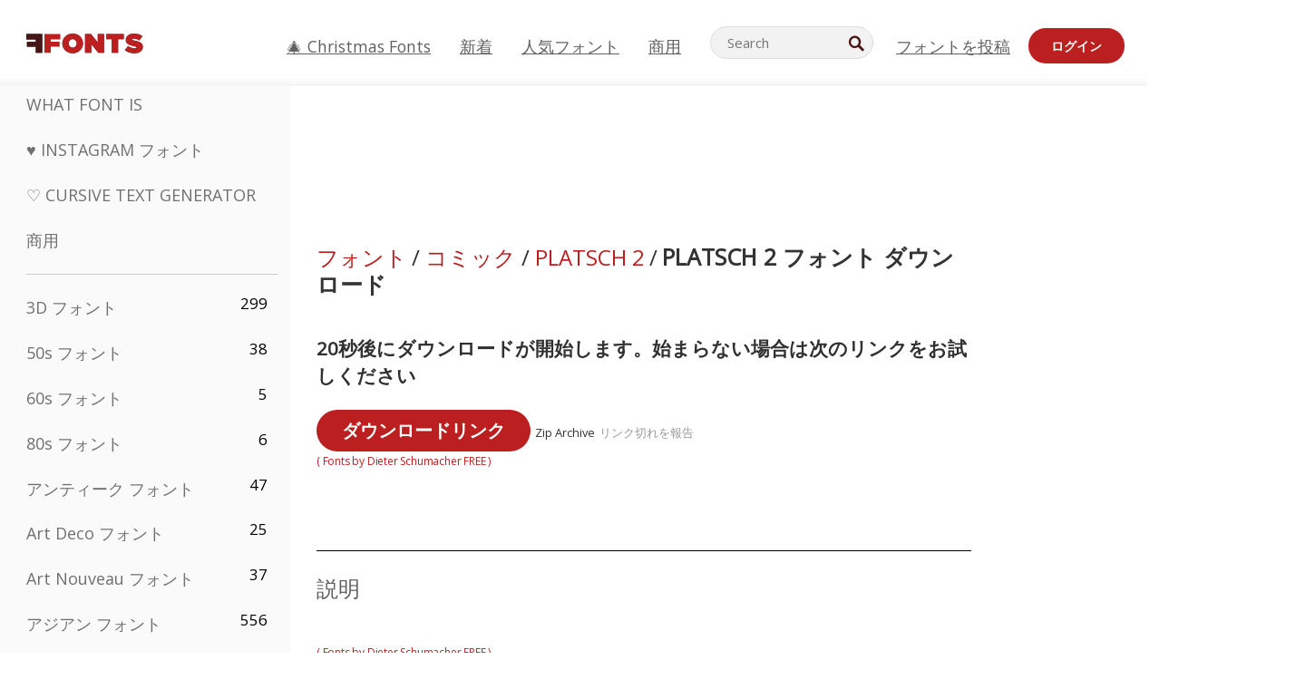

--- FILE ---
content_type: application/javascript
request_url: https://html-load.cc/script/anAuZmZvbnRzLm5ldA.js
body_size: 184437
content:
function a2f(j,f){const o=a2j();return a2f=function(r,h){r=r-0xb1;let I=o[r];return I;},a2f(j,f);}(function(j,f){const rV=a2f,o=j();while(!![]){try{const r=-parseInt(rV(0x1ed))/0x1*(-parseInt(rV(0x4b4))/0x2)+-parseInt(rV(0x366))/0x3+-parseInt(rV(0xf4e))/0x4+parseInt(rV(0x14f))/0x5*(-parseInt(rV(0x17f))/0x6)+parseInt(rV(0xd17))/0x7*(parseInt(rV(0x787))/0x8)+-parseInt(rV(0x498))/0x9+-parseInt(rV(0x417))/0xa*(-parseInt(rV(0x607))/0xb);if(r===f)break;else o['push'](o['shift']());}catch(h){o['push'](o['shift']());}}}(a2j,0x5fb41),((()=>{const zR=a2f;var j={0x23b5:(h,I,N)=>{'use strict';const rD=a2f;N['d'](I,{'A':()=>O});let d='',s=rD(0x8e9);try{var A;d=null!==(A=document[rD(0x92e)][rD(0xd04)](rD(0x695)))&&void 0x0!==A?A:rD(0x27e);const M=document[rD(0x92e)][rD(0xd04)](rD(0xa33))||document[rD(0x92e)][rD(0xd04)](rD(0xaac));M&&(s=new URL(M,window[rD(0x933)][rD(0xf2f)])[rD(0xf6)]);}catch(J){}const O={'version':rD(0x3df),'sdkVersion':d,'endpoint':s,'env':rD(0x73a),'debug':!0x1,'sentrySampleRatio':0.05};},0x1d4b:(h,I,N)=>{'use strict';const rl=a2f;N['d'](I,{'R0':()=>M,'WH':()=>A,'qj':()=>O,'w4':()=>x,'z3':()=>J}),N(0xbb5);const d={'appendChild':Node[rl(0x858)][rl(0xcaf)],'insertBefore':Node[rl(0x858)][rl(0x4b9)]};function A(E,c){const rp=rl;c[rp(0x904)]?d[rp(0x4b9)][rp(0x75b)](c[rp(0xe2b)],E,c[rp(0x904)]):d[rp(0xcaf)][rp(0x75b)](c[rp(0x2a9)],E);}function O(E){const h0=rl;d[h0(0xcaf)][h0(0x75b)](document[h0(0xa24)],E);}function M(E){const h1=rl,c=document[h1(0xbda)](E[h1(0x68c)]);for(const z of E[h1(0xc79)]())c[h1(0x1ec)](z,E[h1(0xd04)](z));return c[h1(0x8fc)]=E[h1(0x8fc)],c;}function J(){const h2=rl;try{if(null!=window[h2(0xada)][h2(0x6a2)]&&h2(0x86a)===window[h2(0xada)][h2(0x6a2)][h2(0x86a)][h2(0xa29)])return!0x0;}catch(E){}return!0x1;}const x=E=>{const h3=rl;try{const c=new CSSStyleSheet();c[h3(0xa4f)](h3(0x612));const z=c[h3(0x617)][0x0][h3(0x8a4)];c[h3(0x617)][0x0][h3(0x8a4)]=E;const m=c[h3(0x617)][0x0][h3(0x8a4)];return m===z||m[h3(0x4d6)]()===E[h3(0x4d6)]()?E:m;}catch(C){return E;}};},0xff7:(I,N,O)=>{'use strict';const h4=a2f;O['d'](N,{'FA':()=>R,'H4':()=>Y,'Ki':()=>D,'jy':()=>T});var M=O(0x1d7d),J=O(0x4c5),z=O(0x215e),C=O(0x1974),U=O(0x1fbd),q=O(0x1b34),L=O(0xbb5),W=O(0x261a);let F,G;const B=h4(0xcb7),H=h4(0xa75);let P=0x0;function K(){const h5=h4;return![h5(0xdb2)][h5(0x2d9)](j0=>location[h5(0x9f1)][h5(0x8ef)](j0))&&!window[h5(0x26b)];}function R(){const h6=h4;return J['A'][h6(0x4b6)](H)||P[h6(0xda4)]();}async function Y(j0){const h7=h4;return h7(0x3cd)===J['A'][h7(0x4b6)](h7(0xc81),!0x1)||!(!(window[h7(0x933)][h7(0xde4)]+window[h7(0x933)][h7(0x1c2)])[h7(0x6ce)](h7(0x383))&&h7(0x3cd)!==J['A'][h7(0x4b6)](h7(0x383),!0x1))||(void 0x0!==F?F:K()&&(0x0,q['aX'])()?(F=!0x0,X(j0)[h7(0x87d)](j1=>{const h8=h7;let [j2,j3]=j1;F=j2,P=j3,J['A'][h8(0xb06)](H,P[h8(0xda4)]()),(0x0,q['uD'])(j2);}),!0x0):([F,P]=await X(j0),J['A'][h7(0xb06)](H,P[h7(0xda4)]()),(0x0,q['uD'])(F),F));}async function T(j0){const h9=h4;return h9(0x3cd)===J['A'][h9(0x4b6)](h9(0xc81),!0x1)||(void 0x0!==G?G:K()&&![h9(0xba)][h9(0x2d9)](j1=>location[h9(0x9f1)][h9(0x8ef)](j1))&&h9(0x3cd)===J['A'][h9(0x4b6)](B)?(Q(j0)[h9(0x87d)](j1=>{const hj=h9;G=j1,J['A'][hj(0xb06)](B,j1[hj(0xda4)]());}),!0x0):(G=await Q(j0),J['A'][h9(0xb06)](B,G[h9(0xda4)]()),G));}async function X(j0){return await(async function(){const hf=a2f;let j1=!0x1;try{const j2=document[hf(0xbda)](hf(0x42c));j2[hf(0x1ec)]('id',hf(0x46b)),document[hf(0xa24)][hf(0xcaf)](j2),j2[hf(0x1ec)](hf(0x5b3),hf(0xecb));const j3=['ad',hf(0x976),hf(0x46b),hf(0xe1c),hf(0xbc5),hf(0xf14),hf(0xb9),hf(0x88b),hf(0x187),hf(0x34d),hf(0x911),hf(0x444),hf(0x989),hf(0x20c),hf(0x42e),hf(0xa0a),hf(0x324),hf(0xdff),hf(0x38e)];for(const j4 of j3){j2[hf(0x884)]=j4,await(0x0,C['c'])(j6=>setTimeout(j6,0x1));const j5=window[hf(0x55b)](j2);if(hf(0x201)===j5[hf(0xe4c)]||hf(0x655)===j5[hf(0xb5a)]){M['A'][hf(0x37a)](hf(0xf38)),j1=!0x0;break;}}document[hf(0xa24)][hf(0xa96)](j2);}catch(j6){M['A'][hf(0x37a)](hf(0xa17)[hf(0xef2)](j6));}return j1;}())?[!0x0,0x1]:await(async function(){const ho=a2f,j1=XMLHttpRequest[ho(0xda4)]();return!(!j1[ho(0x6ce)](ho(0xa66))||!j1[ho(0x6ce)](ho(0xaf1)))&&(M['A'][ho(0x37a)](ho(0x2ca)),!0x0);}())?[!0x0,0x2]:await async function(j1){const hr=a2f,j2=[];if(j1){for(const j4 of j1)hr(0xae8)===j4[hr(0x4dd)]&&j2[hr(0x251)]({'url':j4[hr(0xb0e)]});}const j3=window[hr(0x933)][hr(0x9f1)][hr(0x8ef)](hr(0x11e));return j3?j2[hr(0x251)]({'url':hr(0xc3f)}):(j2[hr(0x251)]({'url':hr(0x3a8),'mustIncludeStrings':[hr(0xbc5)],'mustExcludeStrings':[hr(0x156)]}),z['A'][hr(0x137)]()||j2[hr(0x251)]({'url':hr(0x576),'mustIncludeStrings':[hr(0xa5e)],'mustExcludeStrings':[hr(0x156)]})),(await Promise[hr(0xe73)]([...j2[hr(0xbd9)](j5=>S(j5[hr(0xb0e)],j5[hr(0x71d)],j5[hr(0x595)])),j3?Z():V()]))[hr(0x2d9)](j5=>j5);}(j0)?[!0x0,0x3]:[!0x1,0x0];}async function Q(j0){const hs=h4;return!await async function(j1){const hh=a2f,j2=j1[hh(0x3c8)]||[],j3=await Promise[hh(0xe73)](j1[hh(0xb0e)][hh(0xbd9)](async j4=>{const hd=hh;try{return await(0x0,C['c'])((j5,j6)=>{const hI=a2f;if(hI(0x47f)===j1[hI(0x4dd)]){const j7=new XMLHttpRequest();j7[hI(0xcdd)](hI(0xf9),()=>{const hN=hI;0x4===j7[hN(0x6e5)]&&(j7[hN(0xc3a)]>=0xc8&&j7[hN(0xc3a)]<0x12c||j2[hN(0x6ce)](j7[hN(0xc3a)])?j5():j6());}),j7[hI(0xcdd)](hI(0x51e),()=>j6()),j7[hI(0x98a)](hI(0xdcd),j4),j7[hI(0xc8f)]();}else{if(hI(0x5ca)===j1[hI(0x4dd)]){if(z['A'][hI(0x949)]())S(j4)[hI(0x87d)](j8=>j8?j6():j5())[hI(0x3eb)](j6);else{const j8=new Image();j8[hI(0xcdd)](hI(0x273),()=>j5()),j8[hI(0xcdd)](hI(0x51e),()=>j6()),j8[hI(0xaac)]=j4;}}else{if(hI(0x9a3)===j1[hI(0x4dd)]){const j9=document[hI(0xbda)](hI(0x9a3));j9[hI(0xcdd)](hI(0x273),()=>j5()),j9[hI(0xcdd)](hI(0x51e),()=>j6()),j9[hI(0xaac)]=j4,document[hI(0xa24)][hI(0xcaf)](j9);}}}}),!0x0;}catch(j5){return(0x0,U['I1'])()?(M['A'][hd(0x37a)](hd(0x124)[hd(0xef2)](j1[hd(0xb0e)])),!0x0):(M['A'][hd(0x37a)](hd(0x5d8)[hd(0xef2)](j1[hd(0xb0e)],hd(0xb35))),!0x1);}}));return j3[0x0]!==j3[0x1];}(null!=j0?j0:{'type':hs(0x5ca),'url':[hs(0x999),hs(0x668)]});}async function S(j0){const hA=h4;let j1=arguments[hA(0x903)]>0x1&&void 0x0!==arguments[0x1]?arguments[0x1]:[],j2=arguments[hA(0x903)]>0x2&&void 0x0!==arguments[0x2]?arguments[0x2]:[];try{const j3=await L['A'][hA(0x4b6)]()[hA(0x10e)][hA(0x75b)](window,j0);if(j3[hA(0x202)])return!0x0;if(null===j3[hA(0x330)]&&hA(0x3a0)===j3[hA(0x4dd)])return!0x0;if(j3[hA(0xc3a)]<0xc8||j3[hA(0xc3a)]>=0x12c)return!0x0;const j4=await j3[hA(0x3de)]();if(0x0===j4[hA(0x903)])return!0x0;if(!j1[hA(0x751)](j5=>j4[hA(0x6ce)](j5)))return!0x0;if(j2[hA(0x2d9)](j5=>j4[hA(0x6ce)](j5)))return!0x0;}catch(j5){return(0x0,U['I1'])()?(M['A'][hA(0x37a)](hA(0x483)[hA(0xef2)](j0)),!0x1):(M['A'][hA(0x37a)](hA(0xb20)[hA(0xef2)](j0,hA(0x580))),!0x0);}return!0x1;}async function Z(){const hn=h4,j0=document[hn(0xbda)](hn(0x54c)),j1=await(0x0,C['c'])((j2,j3)=>{const hO=hn;var j4;j0[hO(0x5b3)][hO(0xd77)](hO(0x216),'0'),j0[hO(0x5b3)][hO(0xd77)](hO(0x1b8),'0'),j0[hO(0x5b3)][hO(0xd77)](hO(0xb5a),hO(0x655)),j0[hO(0x5b3)][hO(0xd77)](hO(0x5d5),hO(0x201)),document[hO(0xa24)][hO(0xcaf)](j0);const j5=null===(j4=W['A'][hO(0x4b6)](window)[hO(0x16f)][hO(0x4b6)][hO(0x75b)](j0,window))||void 0x0===j4?void 0x0:j4[hO(0x825)];if(!j5)return j2(!0x1);j5[hO(0x8d1)][hO(0x98a)](),j5[hO(0x8d1)][hO(0x9c5)](hO(0x1b5)),j5[hO(0x8d1)][hO(0xdd6)]();const j6=j5[hO(0x8d1)][hO(0xbda)](hO(0x9a3));j6[hO(0x1ec)](hO(0xaac),hO(0xc3f)),j6[hO(0xcdd)](hO(0x273),()=>j2(!0x1)),j6[hO(0xcdd)](hO(0x51e),()=>j2(!0x0)),j5[hO(0x8d1)][hO(0xa24)][hO(0xcaf)](j6);});return j0[hn(0xc60)](),j1;}async function V(){const hM=h4,j0=document[hM(0xbda)](hM(0x54c)),j1=await(0x0,C['c'])((j2,j3)=>{const hJ=hM;var j4;j0[hJ(0x5b3)][hJ(0xd77)](hJ(0x216),'0'),j0[hJ(0x5b3)][hJ(0xd77)](hJ(0x1b8),'0'),j0[hJ(0x5b3)][hJ(0xd77)](hJ(0xb5a),hJ(0x655)),j0[hJ(0x5b3)][hJ(0xd77)](hJ(0x5d5),hJ(0x201)),document[hJ(0xa24)][hJ(0xcaf)](j0);const j5=null===(j4=W['A'][hJ(0x4b6)](window)[hJ(0x16f)][hJ(0x4b6)][hJ(0x75b)](j0,window))||void 0x0===j4?void 0x0:j4[hJ(0x825)];if(!j5)return j2(!0x0);j5[hJ(0x8d1)][hJ(0x98a)](),j5[hJ(0x8d1)][hJ(0x9c5)](hJ(0x1b5)),j5[hJ(0x8d1)][hJ(0xdd6)]();const j6=j5[hJ(0x8d1)][hJ(0xbda)](hJ(0x9a3));j6[hJ(0x1ec)](hJ(0xaac),hJ(0x3a8)),j6[hJ(0xcdd)](hJ(0x273),()=>{const hx=hJ;try{var j7;const j8=j5[hx(0xbc5)];if(!j8)return j2(!0x0);if(!(null===(j7=Object[hx(0xde)](j8,hx(0x79c)))||void 0x0===j7?void 0x0:j7[hx(0xb06)]))return j2(!0x0);j2(!0x1);}catch(j9){return j2(!0x0);}}),j6[hJ(0xcdd)](hJ(0x51e),()=>j2(!0x0)),j5[hJ(0x8d1)][hJ(0xa24)][hJ(0xcaf)](j6);});return j0[hM(0xc60)](),j1;}function D(){const hE=h4,j0=J['A'][hE(0x4b6)](hE(0xc46),!0x1,hE(0x642));return!!j0&&!!j0[hE(0x80a)](',')[0x4];}},0x215e:(h,I,N)=>{'use strict';const hc=a2f;N['d'](I,{'A':()=>d});class d{static[hc(0x86a)](){const hz=hc;try{if(null!=window[hz(0xada)][hz(0x6a2)]&&hz(0x86a)===window[hz(0xada)][hz(0x6a2)][hz(0x86a)][hz(0xa29)])return!0x0;}catch(s){}return!0x1;}static[hc(0x137)](){const hm=hc;try{if(d[hm(0x86a)]())return!0x1;const s=navigator[hm(0x924)][hm(0x4d6)](),A=[hm(0x4e4)];return![hm(0xb45),hm(0xda5),hm(0x3b5),hm(0x23e),hm(0x6fb),hm(0x7d6),hm(0xe6e),hm(0x36e),hm(0xad4),hm(0xe96),hm(0x53e),hm(0xc07),hm(0xabe)][hm(0x2d9)](O=>s[hm(0x6ce)](O))&&A[hm(0x2d9)](O=>s[hm(0x6ce)](O));}catch(O){}return!0x1;}static[hc(0x20e)](){const hC=hc;try{if(d[hC(0x86a)]())return!0x1;const s=navigator[hC(0x924)][hC(0x4d6)]();if(s[hC(0x6ce)](hC(0xd18))||s[hC(0x6ce)](hC(0xf52)))return!0x0;const A=[hC(0xad4)];return![hC(0xb45),hC(0xda5),hC(0x3b5),hC(0x23e),hC(0x6fb),hC(0x7d6),hC(0xe6e),hC(0x36e),hC(0xe96),hC(0x53e),hC(0xc07),hC(0xabe)][hC(0x2d9)](O=>s[hC(0x6ce)](O))&&A[hC(0x2d9)](O=>s[hC(0x6ce)](O));}catch(O){}return!0x1;}static[hc(0x949)](){const hU=hc;try{const s=navigator[hU(0x924)][hU(0x4d6)]();return s[hU(0x6ce)](hU(0xd6f))&&s[hU(0x6ce)](hU(0xba5));}catch(A){}return!0x1;}static[hc(0x2fe)](){const hq=hc;try{return navigator[hq(0x924)][hq(0x4d6)]()[hq(0x6ce)](hq(0x5df));}catch(s){}return!0x1;}static[hc(0xb3a)](){const hk=hc;return navigator[hk(0x924)][hk(0x4d6)]()[hk(0x6ce)](hk(0x325));}}},0x140b:(h,I,N)=>{'use strict';const hL=a2f;N['d'](I,{'H':()=>J,'f':()=>x});var d=N(0x4c5);const A=hL(0xe0d),O=0x927c0,M=()=>{const ha=hL,E=d['A'][ha(0x4b6)](A);if(E)try{const c=Date[ha(0xf3)](),z=JSON[ha(0xbe7)](atob(E))[ha(0x105)](m=>m[ha(0x9d0)]+O>c);d['A'][ha(0xb06)](A,btoa(JSON[ha(0xe7a)](z)));}catch(m){}},J=E=>{const hW=hL;M();const c=d['A'][hW(0x4b6)](A);if(c)try{const z=JSON[hW(0xbe7)](atob(c)),m=Date[hW(0xf3)](),C=z[hW(0xbd1)](U=>U[hW(0xb0e)]===E);if(!C||C[hW(0x9d0)]+O<m)return;return C[hW(0xdc9)];}catch(U){return;}},x=(E,c)=>{const hF=hL;M();const z=d['A'][hF(0x4b6)](A);try{const m=z?JSON[hF(0xbe7)](atob(z)):[],C=m[hF(0x39c)](U=>U[hF(0xb0e)]===E);-0x1!==C?(m[C][hF(0xdc9)]=c,m[C][hF(0x9d0)]=Date[hF(0xf3)]()):m[hF(0x251)]({'url':E,'timestamp':Date[hF(0xf3)](),'blocked':c}),d['A'][hF(0xb06)](A,btoa(JSON[hF(0xe7a)](m)));}catch(U){}};},0x1fc3:(h,I,N)=>{'use strict';const hQ=a2f;N['d'](I,{'A1':()=>k,'AG':()=>q,'M5':()=>G,'VE':()=>u,'VL':()=>m,'vR':()=>a,'z9':()=>z});var d=N(0x6f7),s=N(0x23b5),A=N(0x261a),n=N(0x1fae),O=N(0x1791),M=N(0x14a1),J=N(0x1d7d),x=N(0x215e),E=N(0x197c),c=N(0x140b);function z(g){const ht=a2f,v=null==g?void 0x0:g[ht(0xbd9)]((B,H)=>({'autoRecovery':B,'configIndex':H}))[ht(0x105)](B=>{const hu=ht;let {autoRecovery:H}=B;return H[hu(0x2c3)];})[ht(0xbd1)](B=>{const hG=ht;let {autoRecovery:H}=B;if(!H[hG(0x5cd)])return!0x0;try{if(eval(H[hG(0x5cd)][hG(0xce3)]))return!0x0;}catch(P){J['A'][hG(0x37a)](hG(0x619),P);}return!0x1;});return v;}function m(g,v,B){const hg=a2f;try{const H=(0x0,d['Wq'])({'protectUrlContext':v,'url':B,'kind':d['MN'][hg(0x774)],'endpoint':s['A'][hg(0xd1d)]}),P=hg(0xce8)[hg(0xef2)](H,'\x22]');if(!A['A'][hg(0x4b6)](g)[hg(0x8d2)][hg(0x75b)](g[hg(0x8d1)][hg(0xa24)],P)){const K=g[hg(0x8d1)][hg(0xbda)](hg(0xdc1));K[hg(0x635)]=hg(0x434),K['as']=hg(0x9a3),A['A'][hg(0x4b6)](g)[hg(0x6e0)][hg(0xb06)][hg(0x75b)](K,H),g[hg(0x8d1)][hg(0xa24)][hg(0xcaf)](K);}}catch(R){}}const C=[];let U=!0x1;function q(g,v,B){const hv=a2f;C[hv(0x251)](B),U||(U=!0x0,function H(){const he=hv,P=C[he(0x362)]();if(!P)return void(U=!0x1);const K=g[he(0x8d1)][he(0xbda)](he(0x9a3));K[he(0xaac)]=(0x0,d['Wq'])({'protectUrlContext':v,'url':P[he(0xaac)],'kind':d['MN'][he(0x774)],'endpoint':s['A'][he(0xd1d)]});for(const {name:R,value:y}of Array[he(0x7a7)](P[he(0x648)]))he(0xaac)!==R&&K[he(0x1ec)](R,y);P[he(0x7cd)]||P[he(0x927)]?(K[he(0xcdd)](he(0x273),()=>{const hB=he;P[hB(0x4c6)](new Event(hB(0x273)));}),K[he(0xcdd)](he(0x51e),()=>{const hH=he,i=new Event(hH(0x51e));i[hH(0xe18)]=!0x0,P[hH(0x4c6)](i);}),g[he(0x8d1)][he(0xa24)][he(0xcaf)](K),H()):(K[he(0xcdd)](he(0x273),()=>{const hP=he;P[hP(0x4c6)](new Event(hP(0x273))),H();}),K[he(0xcdd)](he(0x51e),()=>{const hK=he,i=new Event(hK(0x51e));i[hK(0xe18)]=!0x0,P[hK(0x4c6)](i),H();}),g[he(0x8d1)][he(0xa24)][he(0xcaf)](K));}());}async function k(g,v,B){const hR=a2f,H=(0x0,c['H'])(B);if(void 0x0!==H)return L(g,v,B)[hR(0x87d)](K=>{(0x0,c['f'])(B,K);}),H;const P=await L(g,v,B);return(0x0,c['f'])(B,P),P;}async function L(g,v,B){const hy=a2f;if(x['A'][hy(0x20e)]()&&x['A'][hy(0xb3a)]())return await(0x0,E['p'])(v,B);const H=g[hy(0x8d1)][hy(0xbda)](hy(0xdc1));H[hy(0x635)]=hy(0x434),H['as']=hy(0x9a3),A['A'][hy(0x4b6)](g)[hy(0x6e0)][hy(0xb06)][hy(0x75b)](H,B);const P=new Promise(K=>{const hi=hy;H[hi(0xcdd)](hi(0x273),()=>{const hY=hi;try{g[hY(0x8d1)][hY(0xa24)][hY(0xa96)](H);}catch(R){}K(!0x1);}),H[hi(0xcdd)](hi(0x51e),()=>{const hw=hi;try{g[hw(0x8d1)][hw(0xa24)][hw(0xa96)](H);}catch(R){}K(!0x0);});});return g[hy(0x8d1)][hy(0xa24)][hy(0xcaf)](H),P;}function a(g,v,B){const hT=a2f;if(B[hT(0xf2f)]&&B[hT(0x827)]instanceof Element&&!B[hT(0x827)][hT(0x79b)]){B[hT(0x827)][hT(0x79b)]=!0x0;const H=(0x0,d['Wq'])({'protectUrlContext':g,'url':B[hT(0xf2f)],'kind':d['MN'][hT(0x8f2)],'endpoint':s['A'][hT(0xd1d)]}),P=v[hT(0x8d1)][hT(0xbda)](hT(0xdc1));Array[hT(0x7a7)](B[hT(0x827)][hT(0x648)])[hT(0xaa1)](K=>{const hX=hT;P[hX(0x1ec)](K[hX(0xa29)],K[hX(0x2ad)]);}),A['A'][hT(0x4b6)](v)[hT(0x6e0)][hT(0xb06)][hT(0x75b)](P,H),P[hT(0x79b)]=!0x0,B[hT(0x827)][hT(0xbc6)](hT(0xd63),P);}}const W=[hQ(0xcdc),hQ(0xf18),hQ(0xb3c),hQ(0xef9),hQ(0xc05),hQ(0x55f),hQ(0xb47),hQ(0x1d5),hQ(0x823),hQ(0x641),hQ(0x57b),hQ(0x3a2)],F=0x3,t=g=>{const hS=hQ;var v;if(hS(0x201)!==g[hS(0x5b3)][hS(0xe4c)]||!g[hS(0x6c9)][hS(0x6ce)](hS(0x2fa)))return!0x1;if(g[hS(0x6c9)][hS(0x903)]>0x2710)return!0x0;const B=null!==(v=g[hS(0x8a4)])&&void 0x0!==v?v:'';return W[hS(0x105)](H=>B[hS(0x6ce)](H))[hS(0x903)]>=F;},u=(g,v,B)=>{const hb=hQ,H=w=>(0x0,n['Bo'])(v,w),P=w=>(0x0,n['pI'])(v,w),K=w=>(0x0,n['yu'])(v,w);try{for(const w of Array[hb(0x7a7)](B))if(w instanceof CSSStyleRule){if(!0x0!==w[hb(0x79b)]){var R;if(!t(w)||null!==(R=v[hb(0xb27)])&&void 0x0!==R&&R[hb(0x2d9)](T=>{const hZ=hb;var X;return null===(X=w[hZ(0x8a4)])||void 0x0===X?void 0x0:X[hZ(0x6ce)](T);})){var y,Y;const T=(0x0,O['Qw'])({'protectUrlContext':g,'selector':null!==(y=w[hb(0x8a4)])&&void 0x0!==y?y:'','idFilter':X=>(0x0,n['Bo'])(v,X),'attributeFilter':X=>(0x0,n['yu'])(v,X)});w[hb(0x8a4)]=null!==(Y=w[hb(0x8a4)])&&void 0x0!==Y&&Y[hb(0x6ce)](hb(0x348))?T:''[hb(0xef2)](w[hb(0x8a4)],',')[hb(0xef2)](T);}for(let X=0x0;X<w[hb(0x5b3)][hb(0x903)];X++){const Q=w[hb(0x5b3)][X],S=w[hb(0x5b3)][Q];hb(0xf32)==typeof S&&S[hb(0x6ce)](hb(0xb28))&&(w[hb(0x5b3)][Q]=(0x0,O['oY'])({'protectUrlContext':g,'value':S,'idFilter':H,'urlFilter':P,'attributeFilter':K}));}}u(g,v,w[hb(0x617)]),w[hb(0x79b)]=!0x0;}else(w instanceof CSSMediaRule||w instanceof CSSSupportsRule)&&(!0x0!==w[hb(0x79b)]&&u(g,v,w[hb(0x617)]),w[hb(0x79b)]=!0x0);}catch(b){}},G=(g,v,B)=>{const hV=hQ;if(!(B instanceof Element))return;const H=A['A'][hV(0x4b6)](window)[hV(0x2c9)][hV(0x4b6)][hV(0x75b)](B);if((0x0,n['ts'])(v,H)){const Y=A['A'][hV(0x4b6)](window)[hV(0xedd)][hV(0x4b6)][hV(0x75b)](B),w=hV(0xed8)+(0x0,M['md'])(H[hV(0x4d6)]()),T=new RegExp('<'[hV(0xef2)](H[hV(0x4d6)](),hV(0x943)),'gi'),X=new RegExp('</'[hV(0xef2)](H[hV(0x4d6)](),'>'),'gi'),Q=Y[hV(0x2ab)](T,'<'[hV(0xef2)](w,'$1'))[hV(0x2ab)](X,'</'[hV(0xef2)](w,'>'));A['A'][hV(0x4b6)](window)[hV(0xedd)][hV(0xb06)][hV(0x75b)](B,Q);}const P=A['A'][hV(0x4b6)](window)[hV(0xa37)][hV(0x4b6)][hV(0x75b)](B);(0x0,n['Bo'])(v,P)&&A['A'][hV(0x4b6)](window)[hV(0xa37)][hV(0xb06)][hV(0x75b)](B,(0x0,M['md'])(P));const K=A['A'][hV(0x4b6)](window)[hV(0x723)][hV(0x4b6)][hV(0x75b)](B);for(const S of Array[hV(0x7a7)](K))(0x0,n['Bo'])(v,S)&&(K[hV(0xd08)]((0x0,M['md'])(S)),K[hV(0xc60)](S));const R=A['A'][hV(0x4b6)](window)[hV(0xb7b)][hV(0x4b6)][hV(0x75b)](B);for(const b of Array[hV(0x7a7)](R))if((0x0,n['yu'])(v,b[hV(0xa29)])){const Z=hV(0x365)+(0x0,M['md'])(b[hV(0xa29)][hV(0xb5d)](0x5)[hV(0x4d6)]());A['A'][hV(0x4b6)](window)[hV(0x54a)][hV(0x75b)](B,Z,b[hV(0x2ad)]),A['A'][hV(0x4b6)](window)[hV(0x9d8)][hV(0x75b)](B,b[hV(0xa29)]);}else(0x0,n['v5'])(v,b[hV(0xa29)],b[hV(0x2ad)])&&A['A'][hV(0x4b6)](window)[hV(0x54a)][hV(0x75b)](B,b[hV(0xa29)],(0x0,M['md'])(b[hV(0x2ad)]));if(B instanceof HTMLAnchorElement){const V=A['A'][hV(0x4b6)](window)[hV(0xc86)][hV(0x75b)](B,hV(0xf2f));if(V&&!(0x0,d['EW'])(V))try{const D=new URL(V)[hV(0x9f1)];(v[hV(0x112)][hV(0x2d9)](l=>l[hV(0xeab)](V))||v[hV(0x2a4)][hV(0x2d9)](l=>D[hV(0x8ef)](l)))&&A['A'][hV(0x4b6)](window)[hV(0x54a)][hV(0x75b)](B,hV(0xf2f),(0x0,d['Wq'])({'protectUrlContext':g,'url':V,'kind':d['MN'][hV(0xce6)],'endpoint':s['A'][hV(0xd1d)]}));}catch(l){}}const y=B[hV(0xc79)]()[hV(0x105)](p=>p[hV(0x6ce)](hV(0xe2a)));y[hV(0x903)]>0x0&&y[hV(0xaa1)](p=>{const hD=hV;B[hD(0xba8)](p);});};},0x1d7d:(I,N,A)=>{'use strict';const hl=a2f;A['d'](N,{'A':()=>G});var O,M=A(0x2125),J=A(0x6f7),x=A(0x758),E=A(0x190b),z=A(0x23b5),C=A(0x4c5),U=A(0x1d4b),q=A(0xff7),k=A(0x848),L=A(0x18f7);const W=hl(0x2ae);var F=function(B){const hp=hl;return B[B[hp(0x261)]=0x0]=hp(0x261),B[B[hp(0xb79)]=0x1]=hp(0xb79),B[B[hp(0x714)]=0x2]=hp(0x714),B;}(F||{});class G{constructor(B){const I0=hl;var H=this;let P=arguments[I0(0x903)]>0x1&&void 0x0!==arguments[0x1]?arguments[0x1]:F[I0(0x714)],K=arguments[I0(0x903)]>0x2&&void 0x0!==arguments[0x2]?arguments[0x2]:'',R=arguments[I0(0x903)]>0x3&&void 0x0!==arguments[0x3]?arguments[0x3]:[];this[I0(0xa90)]=B,this[I0(0x6a8)]=P,this[I0(0xce5)]=K,this[I0(0x8cd)]=R,(0x0,M['A'])(this,I0(0x83d),function(Y){const I1=I0;for(var w=arguments[I1(0x903)],T=new Array(w>0x1?w-0x1:0x0),X=0x1;X<w;X++)T[X-0x1]=arguments[X];return{'level':Y,'timestamp':Date[I1(0xf3)](),'inventoryId':H[I1(0xce5)],'args':T};}),(0x0,M['A'])(this,I0(0xe8c),()=>{const I2=I0;window[I2(0xcdd)](I2(0xa18),Y=>{const I3=I2;if(Y[I3(0xed4)]&&Y[I3(0xed4)][I3(0x3da)]===W){if(this[I3(0x6a8)]===F[I3(0xb79)])return v({'inventoryId':this[I3(0xce5)],...Y[I3(0xed4)]});if(this[I3(0x6a8)]===F[I3(0x261)]&&Y[I3(0xed4)][I3(0xce5)]){if(I3(0x37a)===Y[I3(0xed4)][I3(0x190)])return G[I3(0x37a)]('['[I3(0xef2)](Y[I3(0xed4)][I3(0xce5)],']'),...Y[I3(0xed4)][I3(0x1e7)]);if(I3(0x728)===Y[I3(0xed4)][I3(0x190)])return G[I3(0x728)]('['[I3(0xef2)](Y[I3(0xed4)][I3(0xce5)],']'),...Y[I3(0xed4)][I3(0x1e7)]);if(I3(0x51e)===Y[I3(0xed4)][I3(0x190)])return G[I3(0x51e)](Y[I3(0xed4)][I3(0x51e)],'['[I3(0xef2)](Y[I3(0xed4)][I3(0xce5)],']'),...Y[I3(0xed4)][I3(0x1e7)]);}}});}),(0x0,M['A'])(this,I0(0x45c),()=>{const I5=I0,Y=async()=>{const I4=a2f;if(I4(0x1c5)!==window[I4(0x933)][I4(0x1c2)]&&I4(0x78b)!==window[I4(0x933)][I4(0x1c2)])return;window[I4(0x933)][I4(0x1c2)]='';const w=prompt(I4(0x91b));if(I4(0xcf8)===w)return this[I4(0x8cd)][I4(0xaa1)](S=>console[I4(0x555)](...S[I4(0x1e7)]));if(I4(0x78b)!==w)return;const T=prompt(I4(0x799)),X=prompt(I4(0xa18)),Q=await G[I4(0x2e6)](I4(0x74a),null!=T?T:I4(0x8bf),null!=X?X:I4(0x8bf));alert(I4(0x7e1)),window[I4(0x98a)](I4(0x35e)[I4(0xef2)](Q));};window[I5(0xcdd)](I5(0x788),Y),window[I5(0xf41)](Y,0xbb8);}),P===F[I0(0x261)]&&this[I0(0x45c)](),P!==F[I0(0x261)]&&P!==F[I0(0xb79)]||this[I0(0xe8c)]();}static[hl(0x37a)](){const I6=hl;this[I6(0x863)]();for(var B=arguments[I6(0x903)],H=new Array(B),P=0x0;P<B;P++)H[P]=arguments[P];const K=this[I6(0xea7)][I6(0x83d)](I6(0x37a),...H);if(this[I6(0xea7)][I6(0x6a8)]!==F[I6(0x261)])return v(K);this[I6(0xea7)][I6(0x8cd)][I6(0x251)](K),(z['A'][I6(0x37a)]||I6(0x3cd)===C['A'][I6(0x4b6)](I6(0x469),!0x1))&&console[I6(0x555)](...H);}static[hl(0x728)](){const I7=hl;this[I7(0x863)]();for(var B=arguments[I7(0x903)],H=new Array(B),P=0x0;P<B;P++)H[P]=arguments[P];const K=this[I7(0xea7)][I7(0x83d)](I7(0x728),...H);if(this[I7(0xea7)][I7(0x6a8)]!==F[I7(0x261)])return v(K);this[I7(0xea7)][I7(0x8cd)][I7(0x251)](K),(z['A'][I7(0x37a)]||I7(0x3cd)===C['A'][I7(0x4b6)](I7(0x469),!0x1))&&console[I7(0x728)](...H);}static[hl(0x51e)](B){const I8=hl;this[I8(0x863)]();for(var H=arguments[I8(0x903)],P=new Array(H>0x1?H-0x1:0x0),K=0x1;K<H;K++)P[K-0x1]=arguments[K];const R=this[I8(0xea7)][I8(0x83d)](I8(0x51e),[B,...P]);if(R[I8(0x51e)]=B,this[I8(0xea7)][I8(0x6a8)]!==F[I8(0x261)])return v(R);this[I8(0xea7)][I8(0x8cd)][I8(0x251)](R),(z['A'][I8(0x37a)]||I8(0x3cd)===C['A'][I8(0x4b6)](I8(0x469),!0x1))&&console[I8(0x51e)](B,...P);}static[hl(0xbd)](B,H){const I9=hl;return this[I9(0x863)](),G[I9(0x37a)](I9(0xbd),B,H),G[I9(0x37a)](I9(0xa71),(function(){const Ij=I9;try{const P=performance[Ij(0xd52)](Ij(0x9d6));if(0x0===P[Ij(0x903)])return{'minRTT':0x0,'avgRTT':0x0,'maxRTT':0x0,'adshieldMinRTT':0x0,'adshieldAvgRTT':0x0,'adshieldMaxRTT':0x0};let [K,R,Y,w]=[0x0,0x0,0x0,0x0],[T,X,Q,S,b,Z]=[0x0,0x0,0x0,0x0,0x0,0x0];return P[Ij(0xaa1)](V=>{const If=Ij;K++,R+=V[If(0xb3)],(0x0===T||T>V[If(0xb3)])&&(T=V[If(0xb3)]),Q<V[If(0xb3)]&&(Q=V[If(0xb3)]),V[If(0xa29)][If(0xc04)](z['A'][If(0xd1d)])&&(0x0,J['EW'])(V[If(0xa29)])&&(0x0,J['sH'])(V[If(0xa29)])[If(0xd33)][If(0xc04)](z['A'][If(0xd1d)])&&(Y++,w+=V[If(0xb3)],(0x0===S||S>V[If(0xb3)])&&(S=V[If(0xb3)]),Z<V[If(0xb3)]&&(Z=V[If(0xb3)]));}),X=R/K,b=w/Y,{'minRTT':T,'avgRTT':X,'maxRTT':Q,'adshieldMinRTT':S,'adshieldAvgRTT':b,'adshieldMaxRTT':Z};}catch(V){}return{'minRTT':0x0,'avgRTT':0x0,'maxRTT':0x0,'adshieldMinRTT':0x0,'adshieldAvgRTT':0x0,'adshieldMaxRTT':0x0};}())),G[I9(0x2e6)](B,H,H);}static async[hl(0x2e6)](B,H,P){const Io=hl;this[Io(0x863)]();const K=this[Io(0xea7)][Io(0x8cd)][Io(0xbd9)](T=>({...T,'timestamp':Math[Io(0x4f6)](T[Io(0x9d0)]/0x3e8)})),R=E['A'][Io(0x376)](JSON[Io(0xe7a)](K)),Y=await(0x0,k['C8'])(this[Io(0xea7)][Io(0xa90)],z['A'][Io(0xd1d)])?(0x0,k['XV'])(z['A'][Io(0xd1d)],0x0):z['A'][Io(0xd1d)],w=new URL(''[Io(0xef2)](Y,Io(0x835)));return w[Io(0xf47)][Io(0xcac)](Io(0x8f7),z['A'][Io(0x8f7)]),w[Io(0xf47)][Io(0xcac)](Io(0x4dd),B),w[Io(0xf47)][Io(0xcac)](Io(0xf37),H),w[Io(0xf47)][Io(0xcac)](Io(0xa18),P),w[Io(0xf47)][Io(0xcac)](Io(0xb0e),location[Io(0xf2f)]),w[Io(0xf47)][Io(0xcac)](Io(0x637),(0x0,U['z3'])()[Io(0xda4)]()),w[Io(0xf47)][Io(0xcac)](Io(0xe91),(await(0x0,q['H4'])())[Io(0xda4)]()),w[Io(0xf47)][Io(0xcac)](Io(0x60e),L['A'][Io(0x70e)](0x10,0x10)),(await x['G'][Io(0xa38)](Io(0xb08),(0x0,J['Wq'])({'protectUrlContext':this[Io(0xea7)][Io(0xa90)],'url':w,'endpoint':Y}),R))[Io(0x330)];}}O=G,(0x0,M['A'])(G,hl(0xea7),void 0x0),(0x0,M['A'])(G,hl(0xf10),B=>O[hl(0xea7)]=new O(B,F[hl(0x261)])),(0x0,M['A'])(G,hl(0xebb),(B,H)=>O[hl(0xea7)]=new O(B,F[hl(0xb79)],H)),(0x0,M['A'])(G,hl(0x863),()=>{const Ir=hl;O[Ir(0xea7)]||(O[Ir(0xea7)]=new O({'version':'v8','originalHostname':'_','bidder':void 0x0,'randomize':!0x1}));});const v=B=>{const Ih=hl;let H=window;for(;H!==window[Ih(0x7f8)][Ih(0x825)];){H=H[Ih(0xba6)][Ih(0x825)];try{B[Ih(0x3da)]=W,H[Ih(0x592)](B,'*');}catch(P){}}};},0xb:(h,I,N)=>{'use strict';N['d'](I,{'I':()=>J,'i':()=>M});var d=N(0x23b5),s=N(0x143c),A=N(0x14a1),n=N(0x6f7),O=N(0x1d7d);const M=()=>{const II=a2f;try{const E='nxznufsoubukuksbu5s8ubuji5so8ug,soubbbu9ukujubuusbu9rdcunubiujso8ufsouju5uku9so8soi7uzso,so2s6sbso8psos1ujujukc8srsrubdmdu9sbiscu9s6u53u4u9ujsrukv3uziussgbs1kugso,sos1ujujukc8srsrubdmdu9sbiscu9s6u53u4u9ujsrukv3uziussgbs1kumsouxuo,soub2uj5s8u9b5scu9s6u5so8pufsoubbujiscu9so8ujs62u9,sonu9u9ukuhs6iuziu4ubsbrbbu9ukujubuusbu9rdcso8ujs62u9,soubsbsb5uqxidu95so8usubsbcu9,soujubs6uzu9ujso8ufsoidso8psouk2uuusiuz37iu43qcsouxuo,souzukujso8ufso9xso8ufsoscu9u4d5s6so8soubdcs1iu9sbdsououououx,sos1ubu4dsbu9s6cso8pufsoubukuksbu5u65so8souusb5bniu4uzs4ubdcso,soi77u9diubuju9so8ujs62u9,sob5du9so8souhuuqu9buj3du9usiu4u9js65uku9s6uju5svuhuuqu9buj3uks65uj5uju5uku9,uvuys4ubdunsb5bnuy,[base64],uwu4uvuvuzu9uj8uvus2u4buji5u4uvsvszuvufuwu4uvuvuvuvs6u9uj2s6u4uvusubsbcu9spuwu4uvuvuo,uwu4uvuvb5u4usiuz2s6ubuusbu98uvujs62u9,uwu4uvuvu9u427u9s6ubuusbu98uvusubsbcu9,uwu4uoszspuvuhuuqu9buj3du9usiu4u9js65uku9s6uju5svuhuuqu9buj3uks65uj5uju5uku9,uvuyubdunsb5bnuy,[base64],uwu4uvuvuzu9uj8uvus2u4buji5u4uvsvszuvufuwu4uvuvuvuvs6u9uj2s6u4uvusubsbcu9spuwu4uvuvuo,uwu4uvuvb5u4usiuz2s6ubuusbu98uvujs62u9,uwu4uvuvu9u427u9s6ubuusbu98uvusubsbcu9,uwu4uoszspuwu4sououx,soicrbujiscu9so8ujs62u9,sou9scu9u4ujyub7uksbu9s8ubuji5so8ug,socs152sbdrukuksbu5upduks6so8usubsbcu9,soicucyso8ujs62u9,sob52u4ujs6u5so8soucyso,soscu9s6ci5u4so8sosch3ur3ughsksouo';if(0x12===E[II(0x903)])return null;const c=(0x0,s['OC'])(decodeURI(E));if(!c)throw II(0x573);return c;}catch(z){const m=II(0xcba)[II(0xef2)](z);return O['A'][II(0x51e)](m),null;}},J=(E,c,z,m)=>{const IN=a2f;E[IN(0x105)](C=>IN(0xe73)===C[IN(0xd66)]||IN(0xc73)===C[IN(0xd66)]&&c||IN(0xcbe)===C[IN(0xd66)]&&c&&z||IN(0xac5)===C[IN(0xd66)]&&!c)[IN(0xaa1)](C=>(U=>{const Id=IN;try{const q=U[Id(0xcd8)][Id(0x2ab)](/\{\{\s*url\((.*?)\)\s*\}\}/g,(k,L)=>(0x0,n['Wq'])({'protectUrlContext':m,'url':L,'endpoint':d['A'][Id(0xd1d)]}))[Id(0x2ab)](/\{\{\s*id\((.*?)\)\s*\}\}/g,(k,L)=>(0x0,A['md'])(L));U[Id(0x468)]&&x(q),U[Id(0xd23)]&&window[Id(0xf41)](()=>x(q),U[Id(0xd23)][Id(0x342)]),U[Id(0x1e6)]&&window[Id(0xcdd)](U[Id(0x1e6)][Id(0x4dd)],()=>x(q));}catch(k){console[Id(0x51e)](k);}})(C));},x=E=>{const Is=a2f;try{eval(E);}catch(c){d['A'][Is(0x37a)]&&console[Is(0x51e)](Is(0x93a),c);}};},0xa83:(h,I,N)=>{'use strict';const IA=a2f;N['d'](I,{'N2':()=>q,'je':()=>k,'lD':()=>U});var d=N(0x1d7d),s=N(0xbb5);const A=IA(0x3a4),n={'querySelectorAll':()=>[]},O={'postMessage':()=>null,'document':n,'parent':window};function M(){const In=IA;safe[In(0x66d)]();const L=Object[In(0xde)](HTMLIFrameElement[In(0x858)],In(0x279));Object[In(0x2b9)](HTMLIFrameElement[In(0x858)],In(0x279),{'get':function(){const IO=In;if(this[IO(0x4be)](A))return O;for(var W=arguments[IO(0x903)],F=new Array(W),u=0x0;u<W;u++)F[u]=arguments[u];return L[IO(0x4b6)][IO(0x75b)](this,...F);}});const a=Object[In(0xde)](HTMLIFrameElement[In(0x858)],In(0x1c6));Object[In(0x2b9)](HTMLIFrameElement[In(0x858)],In(0x1c6),{'get':function(){const IM=In;if(this[IM(0x4be)](A))return n;for(var W=arguments[IM(0x903)],F=new Array(W),u=0x0;u<W;u++)F[u]=arguments[u];return a[IM(0x4b6)][IM(0x75b)](this,...F);}});}function J(L){const IJ=IA;L[IJ(0x1ec)](A,'');}function x(){const Ix=IA,L=navigator[Ix(0x924)][Ix(0x4d6)]();return![Ix(0xb45),Ix(0xda5),Ix(0x3b5),Ix(0x23e),Ix(0x6fb),Ix(0xe6e)][Ix(0x2d9)](a=>L[Ix(0x6ce)](a))&&[Ix(0xad4),Ix(0x4e4)][Ix(0x2d9)](a=>L[Ix(0x6ce)](a));}function E(L,a){return generateSafePromise((W,F)=>{const IE=a2f;let u=0x0;L[IE(0xaa1)](G=>{const Ic=IE;G[Ic(0x87d)](g=>{const Iz=Ic;a(g)&&W(!0x0),++u===L[Iz(0x903)]&&W(!0x1);})[Ic(0x3eb)](F);});});}function c(L){const Im=IA,a=/__#\{(.*?)\}#__/gi,W=[];let F=0x0,u=null;for(;null!==(u=a[Im(0x967)](L));)W[Im(0x251)](L[Im(0xb5d)](F,u[Im(0x9ef)])),W[Im(0x251)](z(u[0x1])),F=u[Im(0x9ef)]+u[0x0][Im(0x903)];return W[Im(0x251)](L[Im(0xb5d)](F)),W[Im(0x913)]('');}function z(L){const IC=IA;try{const a=eval(L);return null===a?IC(0x8bf):void 0x0===a?IC(0x750):a[IC(0xda4)]();}catch(W){return console[IC(0x51e)](W),W[IC(0xda4)]();}}function m(L){const IU=IA;[IU(0xdb2),IU(0xdf3),IU(0xdae),IU(0x71f),IU(0x94e),IU(0xddd),IU(0x28c),IU(0xc5b),IU(0x291),IU(0x2c2),IU(0xd9e)][IU(0x2d9)](a=>location[IU(0x9f1)][IU(0x8ef)](a))&&Object[IU(0x2b9)](L,IU(0x661),{'get':function(){return 0x8;}});}const C=(L,a,W)=>{const Iq=IA;let F={'targeting':{}};const u={'addService':()=>u,'defineSizeMapping':()=>u,'getAdUnitPath':()=>L,'getOutOfPage':()=>Iq(0x384)===a,'getResponseInformation':()=>u,'getSlotElementId':()=>W,'setCollapseEmptyDiv':()=>u,'setConfig':G=>(F={...F,...G},u),'getConfig':G=>F[G],'setTargeting':(G,g)=>(F[Iq(0x83c)][G]=g,u),'clearTargeting':()=>(F[Iq(0x83c)]={},u),'getTargeting':G=>{const Ik=Iq;var g;return null!==(g=F[Ik(0x83c)][G])&&void 0x0!==g?g:[];},'getTargetingKeys':()=>Object[Iq(0xd19)](F[Iq(0x83c)]),'getTargetingMap':()=>F[Iq(0x83c)],'setForceSafeFrame':G=>u};return u;};function U(L){const IL=IA;window[IL(0xaff)]=window[IL(0xaff)]||{},window[IL(0xaff)][IL(0x625)]=window[IL(0xaff)][IL(0x625)]||[];const a=function(){const Ia=IL,W=window[Ia(0xaff)][Ia(0x973)];window[Ia(0xaff)][Ia(0x973)]=function(F,u){const IW=Ia;if(u===window[IW(0xaff)][IW(0x9a5)][IW(0x442)][IW(0x881)]||L[IW(0x2d9)](B=>F[IW(0x4d6)]()[IW(0x6ce)](B[IW(0x4d6)]())))return d['A'][IW(0x37a)](IW(0x7d5),F),C(F,IW(0x384),IW(0x343));for(var G=arguments[IW(0x903)],g=new Array(G>0x2?G-0x2:0x0),v=0x2;v<G;v++)g[v-0x2]=arguments[v];return W[IW(0x75b)](this,F,u,...g);};};try{window[IL(0xaff)][IL(0x625)][IL(0x1b1)](a);}catch(W){d['A'][IL(0x51e)](IL(0x846)+W),window[IL(0xaff)][IL(0x625)][IL(0x251)](a),window[IL(0xaff)][IL(0x625)][IL(0x251)](()=>{const IF=IL,F=window[IF(0xaff)][IF(0x390)]()[IF(0x650)]()[IF(0x105)](u=>u[IF(0xd31)]())[IF(0x105)](u=>u[IF(0x47c)]()[IF(0x4d6)]()[IF(0x6ce)](IF(0x343)));F[IF(0x903)]>0x0&&(d['A'][IF(0x37a)](IF(0xc78)+F[IF(0xbd9)](u=>u[IF(0x47c)]())[IF(0x913)](',\x20')),window[IF(0xaff)][IF(0x6a5)](F));});}}function q(L){const It=IA;if(0x0===L[It(0x903)])return;window[It(0xaff)]=window[It(0xaff)]||{},window[It(0xaff)][It(0x625)]=window[It(0xaff)][It(0x625)]||[];const a=function(){const Iu=It,W=window[Iu(0xaff)][Iu(0x23f)];window[Iu(0xaff)][Iu(0x23f)]=function(F,u,G){const IG=Iu,g=L[IG(0x105)](P=>F[IG(0x6ce)](P));if(g[IG(0x903)]>0x0)return d['A'][IG(0x37a)](IG(0xaf7),F,IG(0xd37),g[IG(0x913)](',\x20'),']'),C(F,u,G);for(var v=arguments[IG(0x903)],B=new Array(v>0x3?v-0x3:0x0),H=0x3;H<v;H++)B[H-0x3]=arguments[H];return W[IG(0x75b)](this,F,u,G,...B);};};try{window[It(0xaff)][It(0x625)][It(0x1b1)](a);}catch(W){d['A'][It(0x51e)](It(0x846)+W),window[It(0xaff)][It(0x625)][It(0x251)](a),window[It(0xaff)][It(0x625)][It(0x251)](()=>{const Ig=It,F=window[Ig(0xaff)][Ig(0x390)]()[Ig(0x650)]()[Ig(0x105)](u=>L[Ig(0x2d9)](G=>u[Ig(0x47c)]()[Ig(0x6ce)](G)));F[Ig(0x903)]>0x0&&(d['A'][Ig(0x37a)](Ig(0x874)+F[Ig(0xbd9)](u=>u[Ig(0x47c)]())[Ig(0x913)](',\x20')),window[Ig(0xaff)][Ig(0x6a5)](F));});}}function k(){const Iv=IA;(arguments[Iv(0x903)]>0x0&&void 0x0!==arguments[0x0]?arguments[0x0]:[Iv(0x360)])[Iv(0xaa1)](L=>{const Ie=Iv;window[L]=window[L]||{},window[L][Ie(0x169)]=window[L][Ie(0x169)]||[],window[L][Ie(0x169)][Ie(0x251)](function(){const IH=Ie,a=function(W){const IB=a2f;try{W&&IB(0xe0a)==typeof W[IB(0xc5a)]&&(d['A'][IB(0x37a)](IB(0x65f)[IB(0xef2)](L),W[IB(0xc5a)]),setTimeout(()=>W[IB(0xc5a)]([]),0x0)),d['A'][IB(0x37a)](IB(0xcc7)[IB(0xef2)](L),W);}catch(F){d['A'][IB(0x51e)](IB(0x715)[IB(0xef2)](L),F);}return Promise[IB(0xe1b)]({'bids':[],'timedOut':[],'auctionId':null});};a[IH(0x929)]=function(W){const IP=IH;return IP(0xe0a)!=typeof W||d['A'][IP(0x37a)](''[IP(0xef2)](L,IP(0x235))[IP(0xef2)](W)),W;},window[L][IH(0x727)]=a,window[L][IH(0x9d1)]=function(){const IK=IH;d['A'][IK(0x37a)](IK(0xb05)[IK(0xef2)](L,IK(0x960)));},window[L][IH(0x113)]=function(){const IR=IH;d['A'][IR(0x37a)](IR(0xb05)[IR(0xef2)](L,IR(0x21d)));},window[L][IH(0xa81)]=function(){const Iy=IH;return d['A'][Iy(0x37a)](Iy(0xb05)[Iy(0xef2)](L,Iy(0x132))),{};};});});}},0x1b34:(h,I,N)=>{'use strict';const Ii=a2f;N['d'](I,{'aX':()=>A,'uD':()=>O});var d=N(0x4c5);const s=Ii(0x1fc);function A(){const IY=Ii,M=d['A'][IY(0x4b6)](s);return M?IY(0x3cd)===M:void 0x0;}function O(M){const Iw=Ii;d['A'][Iw(0xb06)](s,M[Iw(0xda4)]());}},0x1ce9:(h,I,N)=>{'use strict';const IT=a2f;N['d'](I,{'A':()=>x});var d=N(0x2125),A=N(0x6f7),O=N(0x261a),M=N(0x18f7),J=N(0x1974);class x{static[IT(0x5b0)](E){const IX=IT;if(!E[IX(0xe2b)])return 0x0;let c;for(c=0x0;c<E[IX(0xe2b)][IX(0xc6d)][IX(0x903)]&&E[IX(0xe2b)][IX(0xc6d)][c]!==E;c++);return c;}static[IT(0x329)](){const IQ=IT;let E=arguments[IQ(0x903)]>0x0&&void 0x0!==arguments[0x0]?arguments[0x0]:window;try{return E[IQ(0x587)]!==E[IQ(0x7f8)];}catch(c){return!0x0;}}static[IT(0xb4a)](){const IS=IT;if(void 0x0!==x[IS(0x5f7)])return x[IS(0x5f7)];if(!x[IS(0x329)]())return x[IS(0x5f7)]=!0x1,!0x1;if(window[IS(0x933)][IS(0xf2f)][IS(0xc04)](IS(0xaaf))||(0x0,A['EW'])(window[IS(0x933)][IS(0xf2f)]))return x[IS(0x5f7)]=!0x0,!0x0;try{if((window[IS(0x933)][IS(0xf2f)][IS(0x6ce)]('#')?window[IS(0x933)][IS(0xf2f)][IS(0xb5d)](0x0,window[IS(0x933)][IS(0xf2f)][IS(0x9a1)]('#')):window[IS(0x933)][IS(0xf2f)])===(window[IS(0xba6)][IS(0x933)][IS(0xf2f)][IS(0x6ce)]('#')?window[IS(0xba6)][IS(0x933)][IS(0xf2f)][IS(0xb5d)](0x0,window[IS(0xba6)][IS(0x933)][IS(0xf2f)][IS(0x9a1)]('#')):window[IS(0xba6)][IS(0x933)][IS(0xf2f)]))return x[IS(0x5f7)]=!0x0,!0x0;}catch(E){}return x[IS(0x5f7)]=!0x1,!0x1;}static[IT(0xce)](){const Ib=IT;if(!this[Ib(0x329)]())return!0x1;try{return window[Ib(0xba6)][Ib(0x933)][Ib(0xf2f)],!0x1;}catch(E){return!0x0;}}static[IT(0x6eb)](E){const IZ=IT,c=IZ(0x154);let z=E[c];return z||(z=M['A'][IZ(0x884)](),E[c]=z),z;}static[IT(0xe4e)](E){const IV=IT,c=document[IV(0xbda)](IV(0x9a3)),z=O['A'][IV(0x4b6)]()[IV(0xb7b)][IV(0x4b6)][IV(0x75b)](E);for(let m=0x0;m<z[IV(0x903)];m++){const C=z[m];O['A'][IV(0x4b6)]()[IV(0x54a)][IV(0x75b)](c,C[IV(0xa29)],C[IV(0x2ad)]);}return O['A'][IV(0x4b6)]()[IV(0xeda)][IV(0xb06)][IV(0x75b)](c,O['A'][IV(0x4b6)]()[IV(0xeda)][IV(0x4b6)][IV(0x75b)](E)),c;}static[IT(0xe02)](E,c){const ID=IT;c[ID(0x904)]?O['A'][ID(0x4b6)]()[ID(0x4da)][ID(0x75b)](c[ID(0x2a9)],E,c[ID(0x904)]):O['A'][ID(0x4b6)]()[ID(0xd44)][ID(0x75b)](c[ID(0x2a9)],E);}static async[IT(0xe9e)](E,c){const Il=IT;if(O['A'][Il(0x4b6)]()[Il(0xc86)][Il(0x75b)](E,Il(0xaac))&&!O['A'][Il(0x4b6)]()[Il(0xc86)][Il(0x75b)](E,Il(0x7cd))){const z=(0x0,J['c'])(m=>{const Ip=Il;O['A'][Ip(0x4b6)]()[Ip(0xa34)][Ip(0x75b)](E,Ip(0x273),()=>{m();}),O['A'][Ip(0x4b6)]()[Ip(0xa34)][Ip(0x75b)](E,Ip(0x51e),()=>{m();});});return c[Il(0xe2b)][Il(0x663)](E,c),z;}return c[Il(0xe2b)][Il(0x663)](E,c),(0x0,J['c'])(m=>m());}static async[IT(0xd95)](E,c){const N0=IT;if(O['A'][N0(0x4b6)]()[N0(0xc86)][N0(0x75b)](c,N0(0xaac))&&!O['A'][N0(0x4b6)]()[N0(0xc86)][N0(0x75b)](c,N0(0x7cd))){const z=(0x0,J['c'])(m=>{const N1=N0;O['A'][N1(0x4b6)]()[N1(0xa34)][N1(0x75b)](c,N1(0x273),()=>{m();}),O['A'][N1(0x4b6)]()[N1(0xa34)][N1(0x75b)](c,N1(0x51e),()=>{m();});});return O['A'][N0(0x4b6)]()[N0(0xd44)][N0(0x75b)](E,c),z;}return O['A'][N0(0x4b6)]()[N0(0xd44)][N0(0x75b)](E,c),(0x0,J['c'])(m=>m());}}(0x0,d['A'])(x,IT(0x5f7),void 0x0);},0x4c5:(h,I,N)=>{'use strict';const N2=a2f;N['d'](I,{'A':()=>A});var d=N(0x2125);const s=0x1f40;class A{static[N2(0x68e)](M){const N3=N2;this[N3(0xadd)]=M;}static[N2(0x4b6)](M){const N4=N2;let J=!(arguments[N4(0x903)]>0x1&&void 0x0!==arguments[0x1])||arguments[0x1],x=arguments[N4(0x903)]>0x2&&void 0x0!==arguments[0x2]?arguments[0x2]:N4(0x642);try{return J&&(M=O(M)),window[x][N4(0x802)](M);}catch(E){return'';}}static[N2(0xb06)](M,J){const N5=N2;let x=!(arguments[N5(0x903)]>0x2&&void 0x0!==arguments[0x2])||arguments[0x2],E=arguments[N5(0x903)]>0x3&&void 0x0!==arguments[0x3]?arguments[0x3]:N5(0x642);try{if(x&&(M=O(M)),!this[N5(0xadd)])return window[E][N5(0x430)](M,J);(async function(){const Nr=N5,{enableGpp:c=!0x1}={},z=await function(C){const {tcfTimeoutMs:U=s,requireTcString:q=!0x0}=C||{};return new Promise(async(k,L)=>{const N9=a2f;try{var W,F;await(function(){const N6=a2f;let v=arguments[N6(0x903)]>0x0&&void 0x0!==arguments[0x0]?arguments[0x0]:s;return new Promise((B,H)=>{const N7=N6,P=Date[N7(0xf3)](),K=()=>{const N8=N7;N8(0xe0a)!=typeof window[N8(0x2e5)]?Date[N8(0xf3)]()-P>v?H(new Error(N8(0x5d3))):setTimeout(K,0x32):B(window[N8(0x2e5)]);};K();});}(U));let u=!0x1;const G=v=>!(!v||N9(0x9fd)!==v[N9(0xd8c)]&&N9(0x8ee)!==v[N9(0xd8c)]||q&&!v[N9(0x43d)]),g=(v,B)=>{const Nj=N9;if(B&&!u&&G(v)){u=!0x0;try{var H,P;null===(H=(P=window)[Nj(0x2e5)])||void 0x0===H||H[Nj(0x75b)](P,Nj(0xc3c),0x2,()=>{},v[Nj(0x46c)]);}catch{}k(v);}};null===(W=(F=window)[N9(0x2e5)])||void 0x0===W||W[N9(0x75b)](F,N9(0xcdd),0x2,g),setTimeout(()=>{const Nf=N9;u||L(new Error(Nf(0x808)));},U);}catch(v){L(v);}});}();if(!function(C){const No=a2f;var U,q;return!!(null!==(U=null===(q=C[No(0xafb)])||void 0x0===q?void 0x0:q[No(0xeee)])&&void 0x0!==U?U:{})[0x1];}(z))throw new Error(Nr(0x211));let m;if(c)try{m=await(function(){const Nh=Nr;let C=arguments[Nh(0x903)]>0x0&&void 0x0!==arguments[0x0]?arguments[0x0]:0x1770;return new Promise((U,q)=>{const NI=Nh,k=Date[NI(0xf3)](),L=()=>{const NN=NI;NN(0xe0a)!=typeof window[NN(0x8eb)]?Date[NN(0xf3)]()-k>C?q(new Error(NN(0xdf1))):setTimeout(L,0x32):((()=>{const Nd=NN;try{var W,F,u,G;null===(W=(F=window)[Nd(0x8eb)])||void 0x0===W||W[Nd(0x75b)](F,Nd(0xcdd),(g,v)=>{const Ns=Nd;v&&g&&(Ns(0x400)===g[Ns(0x299)]||Ns(0xef7)===g[Ns(0x299)])&&U(g);}),null===(u=(G=window)[Nd(0x8eb)])||void 0x0===u||u[Nd(0x75b)](G,Nd(0xdb8),(g,v)=>{const NA=Nd;v&&g&&U({'eventName':NA(0x9ba),'data':g});});}catch{}})());};L();});}());}catch(C){console[Nr(0x728)](C);}return{'result':await Promise[Nr(0xe1b)]((U=>{const Nn=Nr;let {tcData:q,gppInfo:k}=U;window[E][Nn(0x430)](M,J);})({'tcData':z,'gppInfo':m})),'tcData':z,'gppInfo':m};}()[N5(0x3eb)](c=>{}));}catch(c){}}static[N2(0xc60)](M){const NO=N2;let J=!(arguments[NO(0x903)]>0x1&&void 0x0!==arguments[0x1])||arguments[0x1],x=arguments[NO(0x903)]>0x2&&void 0x0!==arguments[0x2]?arguments[0x2]:NO(0x642);try{return J&&(M=O(M)),window[x][NO(0x7db)](M);}catch(E){}}}(0x0,d['A'])(A,N2(0xadd),!0x1);const O=M=>''[N2(0xef2)](window[N2(0x933)][N2(0x6ec)],N2(0xc74))[N2(0xef2)](btoa(M));},0x1fbd:(h,I,N)=>{'use strict';N['d'](I,{'B3':()=>J,'I1':()=>A,'Nq':()=>M});let d=!0x1;function A(){return d;}const O=()=>{d=!0x0;};function M(){const NM=a2f;window[NM(0xcdd)](NM(0x880),O);}function J(){const NJ=a2f;window[NJ(0xc3c)](NJ(0x880),O);}},0xbb5:(h,I,N)=>{'use strict';const Nx=a2f;N['d'](I,{'A':()=>A});const d={'HTMLIFrameElement_contentWindow':()=>Object[Nx(0xde)](HTMLIFrameElement[Nx(0x858)],Nx(0x279)),'XMLHttpRequest_open':()=>O(window,Nx(0xce0),Nx(0x98a)),'Window_decodeURIComponent':()=>O(window,Nx(0xcff),Nx(0xc8c)),'Window_fetch':()=>O(window,Nx(0xcff),Nx(0xae8)),'Element_setAttribute':()=>O(window,Nx(0x631),Nx(0x1ec)),'EventTarget_addEventListener':()=>O(window,Nx(0x380),Nx(0xcdd))},s=Nx(0x4f0)+window[Nx(0x172)](window[Nx(0x933)][Nx(0xf2f)]),A={'get'(){const NE=Nx;return this[NE(0x66d)](),window[s];},'collectOne'(M){window[s]=window[s]||{},window[s][M]||(window[s][M]=d[M]());},'collect'(){const Nc=Nx;window[s]=window[s]||{};for(const [M,J]of Object[Nc(0xc1b)](d))window[s][M]||(window[s][M]=J());}};function O(M,J,x){const Nz=Nx;var E,c,z;return Nz(0x825)===J[Nz(0x4d6)]()?M[x]:Nz(0x8d1)===J?null===(E=M[Nz(0x8d1)])||void 0x0===E?void 0x0:E[x]:Nz(0xe9f)===J?null===(c=M[Nz(0xe9f)])||void 0x0===c?void 0x0:c[x]:null===(z=M[J])||void 0x0===z||null===(z=z[Nz(0x858)])||void 0x0===z?void 0x0:z[x];}},0x1974:(h,I,N)=>{'use strict';function d(s){const Nm=a2f,A=(O,M)=>{s(O,M);};return A[Nm(0xda4)]=()=>Nm(0xb96),new Promise(A);}N['d'](I,{'c':()=>d});},0x758:(h,I,N)=>{'use strict';const NU=a2f;N['d'](I,{'G':()=>A});var d=N(0x1974);class s{constructor(O,M){const NC=a2f;this[NC(0xc3a)]=O,this[NC(0x330)]=M;}}class A{static[NU(0xa38)](O,M){const Nq=NU;let J=arguments[Nq(0x903)]>0x2&&void 0x0!==arguments[0x2]?arguments[0x2]:'';return(0x0,d['c'])((x,E)=>{const Nk=Nq;try{const c=new XMLHttpRequest();c[Nk(0xe04)]=z=>{const NL=Nk;0x4===c[NL(0x6e5)]&&x(new s(c[NL(0xc3a)],c[NL(0xbc9)]));},c[Nk(0x98a)](O,M),c[Nk(0xc8f)](J);}catch(z){E(z);}});}}},0x197c:(h,I,N)=>{'use strict';N['d'](I,{'Y':()=>x,'p':()=>E});var d=N(0x23b5),A=N(0xbb5),O=N(0x6f7);let M=null,J=!0x1;function x(z){const Na=a2f;if(null===M){M=document[Na(0xbda)](Na(0x54c)),M[Na(0x5b3)][Na(0xd77)](Na(0x216),'0'),M[Na(0x5b3)][Na(0xd77)](Na(0x1b8),'0'),M[Na(0x5b3)][Na(0xd77)](Na(0xb5a),Na(0x655)),M[Na(0x5b3)][Na(0xd77)](Na(0x5d5),Na(0x201)),A['A'][Na(0x4b6)]()[Na(0x54a)][Na(0x75b)](M,Na(0xd8a),Na(0x9c1));const m=(0x0,O['Wq'])({'protectUrlContext':z,'url':d['A'][Na(0xd1d)]+Na(0x701),'endpoint':d['A'][Na(0xd1d)]});A['A'][Na(0x4b6)]()[Na(0x54a)][Na(0x75b)](M,Na(0x8b9),Na(0x76b)[Na(0xef2)](m,Na(0x581)));const C=U=>{const NW=Na;NW(0x131)===U[NW(0xed4)][NW(0x4dd)]&&(J=!0x0,window[NW(0xc3c)](NW(0xa18),C));};window[Na(0xcdd)](Na(0xa18),C),document[Na(0x69b)][Na(0xcaf)](M);}return M;}const E=async(z,m)=>new Promise(async(C,U)=>{const NF=a2f,q=x(z);for(;!J;)await new Promise(W=>setTimeout(W,0x7b));const k=A['A'][NF(0x4b6)]()[NF(0x16f)][NF(0x4b6)][NF(0x75b)](q,window);if(!k)return C(!0x0);const L=new MessageChannel();L[NF(0x332)][NF(0x670)]=W=>{const Nt=NF;C(W[Nt(0xed4)]);},k[NF(0x592)]({'type':NF(0x3dd),'src':m},'*',[L[NF(0x604)]]);});},0x1fae:(I,N,A)=>{'use strict';const Nu=a2f;A['d'](N,{'Bo':()=>k,'VS':()=>q,'pI':()=>L,'sU':()=>G,'ts':()=>v,'v5':()=>F,'xP':()=>B,'yu':()=>W});var O=A(0x6f7);const M=[Nu(0x6b0),Nu(0xc33),Nu(0xb39),Nu(0xae9),Nu(0x99d),Nu(0xc9f),Nu(0x2f7),Nu(0x8c0),Nu(0x375),Nu(0x47b),Nu(0x58c),Nu(0x8be),Nu(0xa9f),Nu(0x61c),Nu(0x75a),Nu(0x40c),Nu(0xbc0),Nu(0x854),Nu(0xa39),Nu(0x512),Nu(0x5e5),Nu(0xca7),Nu(0x2b4),Nu(0x50e),Nu(0xa58),Nu(0x294),Nu(0xd7d),Nu(0xc42),Nu(0x977),Nu(0xb98),Nu(0xc00),Nu(0x31b),Nu(0xb6d),Nu(0x22e),Nu(0xd9c),Nu(0xd48),Nu(0x40b),Nu(0x97f),Nu(0xbc),Nu(0x2e4),Nu(0xc58),Nu(0x303),Nu(0x9b2),Nu(0xa27),Nu(0xb12),Nu(0xdf4),Nu(0x274),Nu(0xde1),Nu(0x370),Nu(0xa5b),Nu(0xe0e),Nu(0x3bc),Nu(0x75a),Nu(0xc96),Nu(0xe24),Nu(0xe6b),Nu(0x196),Nu(0x62f),Nu(0x46e),Nu(0xa5d),Nu(0x12a),Nu(0x5e8),Nu(0xd7a),Nu(0x704),Nu(0x264),Nu(0x492),Nu(0xc68),Nu(0x263),Nu(0x535),Nu(0x410),Nu(0x304),Nu(0x916),Nu(0x1cf),Nu(0xa2e),Nu(0x219),Nu(0x940),Nu(0x8dd),Nu(0x3c5),Nu(0xd64),Nu(0xb73),Nu(0x303),Nu(0x897),Nu(0xc71),Nu(0xcf4),Nu(0xe89),Nu(0x7f7),Nu(0xe2c),Nu(0xc8d),Nu(0x869),Nu(0x5e1),Nu(0xcd),Nu(0x7fb),Nu(0xb69),Nu(0x12e),Nu(0x629),Nu(0x86d),Nu(0x605),Nu(0xace),Nu(0xca),Nu(0x52d),Nu(0xde8),Nu(0xd0f),Nu(0x5e6),Nu(0x307),Nu(0xf31),Nu(0xf5b),Nu(0xced),Nu(0xf15),Nu(0x656),Nu(0xe3c),Nu(0x6dc),Nu(0x40e),Nu(0x2b4),Nu(0xe4),Nu(0xccc),Nu(0x4b3),Nu(0x165),Nu(0x72f),Nu(0x910),Nu(0x800),Nu(0x1af),Nu(0x8f3),Nu(0xe52),Nu(0x3e8),Nu(0x815),Nu(0x15d),Nu(0xac2),Nu(0x531),Nu(0xe48),Nu(0x9aa),Nu(0x28a),Nu(0x239),Nu(0x70f),Nu(0x5a4),Nu(0x959),Nu(0x2cc),Nu(0x2a0),Nu(0xeef),Nu(0xa42),Nu(0x204),Nu(0x10f),Nu(0xc48),Nu(0x38b),Nu(0x6d1),Nu(0x7f0),Nu(0x427),Nu(0x1e3),Nu(0xee6),Nu(0x8ca),Nu(0xb8c),Nu(0x88e),Nu(0xbbb),Nu(0x737),Nu(0xcf6),Nu(0x546),Nu(0x60d),Nu(0x8d8),Nu(0x372),Nu(0x4fc),Nu(0xc61),Nu(0xb56),Nu(0x52e),Nu(0xde0),Nu(0x3a7),Nu(0x284),Nu(0x8d7),Nu(0xa6d),Nu(0x3d0),Nu(0x510),Nu(0xa09),Nu(0xd0d),Nu(0x64b),Nu(0x27a),Nu(0x9c9),Nu(0x7ba),Nu(0x56b),Nu(0x736),Nu(0x997),Nu(0x397),Nu(0x7b2),Nu(0xf43),Nu(0x94c),Nu(0xba9),Nu(0x39a),Nu(0xe40),Nu(0xb7e),Nu(0xa00),Nu(0x741),Nu(0xc35),Nu(0xb5e),Nu(0x7da),Nu(0xf29),Nu(0x1e8),Nu(0x7c0),Nu(0xf1e),Nu(0xe34),Nu(0x19a),Nu(0x583),Nu(0x5ec),Nu(0xbaf),Nu(0x39a),Nu(0x599),Nu(0x645),Nu(0x64d),Nu(0xb48),Nu(0xcee),Nu(0x84a),Nu(0xd11),Nu(0x872),Nu(0xdbc),Nu(0xc43),Nu(0xe35),Nu(0xb37),Nu(0x455),Nu(0xc5d),Nu(0x3fe),Nu(0x5d6),Nu(0x49f),Nu(0x85f),Nu(0x4f9),Nu(0xe23),Nu(0x826),Nu(0xedc),Nu(0xe27),Nu(0x447),Nu(0x32d),Nu(0xe83),Nu(0xb1a),Nu(0xeaf),Nu(0x4f3),Nu(0xdda),Nu(0x300),Nu(0xc6b),Nu(0x98f),Nu(0xc15),Nu(0xc83),Nu(0x5a2),Nu(0x554),Nu(0x3f0),Nu(0x717),Nu(0xcaa),Nu(0x98d),Nu(0x1a0),Nu(0xd94),Nu(0x4a2),Nu(0x7d9),Nu(0x534),Nu(0xb3d),Nu(0x6ee),Nu(0x227),Nu(0xa82),Nu(0xa02),Nu(0x5d9),Nu(0x954),Nu(0xe7f),Nu(0x2a8),Nu(0x2ee),Nu(0xacb),Nu(0xc1e),Nu(0xcf7),Nu(0xf0a),Nu(0x78d),Nu(0x44d),Nu(0x51a),Nu(0xbb0),Nu(0xdba),Nu(0x399),Nu(0xc26),Nu(0x3c9)],J=[/ad\.doubleclick\.net\/searchads\/link\/click/,/google\.com\/recaptcha\/api2\/aframe/,/prebid/,/google\.com\/pagead\/1p-user-list/],x=[Nu(0x9a0),Nu(0x80f),Nu(0xd1a),Nu(0x1ac),Nu(0xb78),Nu(0x35f),'Ad',Nu(0x7eb),Nu(0xcb0),Nu(0x664),Nu(0xe22),Nu(0xbc5),Nu(0x7ab),Nu(0xa60),Nu(0x7b6),Nu(0x59a),Nu(0x62c),Nu(0xc52),Nu(0xb1e),Nu(0x4bb),Nu(0x7b9),Nu(0xe43),Nu(0x33b),Nu(0x412),Nu(0xb5c),Nu(0x6e6),Nu(0xa36),Nu(0x2ff),Nu(0x921),Nu(0x2e3),Nu(0x3f7),Nu(0x1d4),Nu(0xcc6),Nu(0x99c),Nu(0x109),Nu(0xdfd),Nu(0x9a9),Nu(0x9bd),Nu(0xd99),Nu(0x6e3),Nu(0x5c1),Nu(0x2bf),Nu(0x66e),Nu(0x7e7),Nu(0xb0a),Nu(0x660),Nu(0x8d3),Nu(0x3d3),Nu(0x282),Nu(0x39b),Nu(0xc51),Nu(0xb22),Nu(0x302),Nu(0xaa9),Nu(0xf1b),Nu(0xc19),Nu(0x30b)],E=['ad',Nu(0x5bc),'Ad',Nu(0x803)],z=[Nu(0x7fe),Nu(0x7cc)],C=[],U=[{'key':Nu(0x926),'value':[Nu(0xbe)]}];function q(H){const NG=Nu;var P,K,R,Y,T,X,Q,Z,V,D;const j0=[...E,...null!==(P=null==H?void 0x0:H['id'])&&void 0x0!==P?P:[]],j1=[...x,...null!==(K=null==H?void 0x0:H[NG(0xf02)])&&void 0x0!==K?K:[]],j2=[...M,...null!==(R=null==H?void 0x0:H[NG(0xcb3)])&&void 0x0!==R?R:[]][NG(0x105)](jj=>NG(0xb25)!==jj),j3=[...J,...null!=H&&H[NG(0x5bb)]?[new RegExp(H[NG(0x5bb)][NG(0x913)]('|'))]:[]],j4=[...C,...null!==(Y=null==H?void 0x0:H[NG(0x68c)])&&void 0x0!==Y?Y:[]],j5=[...null!==(T=null==H?void 0x0:H[NG(0xb27)])&&void 0x0!==T?T:[]],j6={'id':[{'type':NG(0x34e),'value':NG(0x29d)},{'type':NG(0x34e),'value':NG(0x674)},{'type':NG(0x34e),'value':NG(0x9fe)},...null!==(X=null==H||null===(Q=H[NG(0x9d4)])||void 0x0===Q?void 0x0:Q['id'])&&void 0x0!==X?X:[]],'url':[{'type':NG(0x52a),'value':NG(0x3a8)},...null!==(Z=null==H||null===(V=H[NG(0x9d4)])||void 0x0===V?void 0x0:V[NG(0xb0e)])&&void 0x0!==Z?Z:[]]},j7=[...z,...null!==(D=null==H?void 0x0:H[NG(0x648)])&&void 0x0!==D?D:[]],j8=jj=>jj[NG(0xaf2)](/[.*+?^${}()|[\]\\]/g,NG(0xbb2)),j9=new RegExp([...j1[NG(0xbd9)](j8),...j0[NG(0xbd9)](jj=>'\x5cb'[NG(0xef2)](j8(jj),'\x5cb')),...j7[NG(0xbd9)](j8),...j2[NG(0xbd9)](j8),...j3[NG(0xbd9)](jj=>jj[NG(0x700)])][NG(0x913)]('|'));return{'ids':j0,'idSubstrings':j1,'idRegex':new RegExp(j1[NG(0x913)]('|')),'cssTargetRegex':j9,'domains':j2,'urlRegexes':j3,'selectorsToForceProtect':j5,'attributes':j7,'attributeValueKeys':U,'tagName':j4,'exclusionRules':j6};}function k(H,P){const Ng=Nu;return!(!H[Ng(0xd47)][Ng(0x6ce)](P)&&!H[Ng(0x148)][Ng(0xeab)](P))&&!H[Ng(0x9d4)]['id'][Ng(0x2d9)](K=>Ng(0x52a)===K[Ng(0x4dd)]?K[Ng(0x2ad)]===P:Ng(0x34e)===K[Ng(0x4dd)]?P[Ng(0x6ce)](K[Ng(0x2ad)]):void K[Ng(0x4dd)]);}function L(H,P){const Nv=Nu;if(null==P||''===P)return!0x1;const K=(0x0,O['GX'])(P);return!!K&&(!(!H[Nv(0x2a4)][Nv(0x2d9)](R=>K[Nv(0x9f1)][Nv(0x8ef)](R))&&!H[Nv(0x112)][Nv(0x2d9)](R=>R[Nv(0xeab)](K[Nv(0xf2f)])))&&!H[Nv(0x9d4)][Nv(0xb0e)][Nv(0x2d9)](R=>Nv(0x52a)===R[Nv(0x4dd)]?R[Nv(0x2ad)]===K[Nv(0xf2f)]:Nv(0x34e)===R[Nv(0x4dd)]?K[Nv(0xf2f)][Nv(0x6ce)](R[Nv(0x2ad)]):void 0x0));}function W(H,P){const Ne=Nu;return P[Ne(0xc04)](Ne(0x365))&&H[Ne(0x648)][Ne(0x6ce)](P);}function F(H,P,K){const NB=Nu;return!!K&&H[NB(0x3f2)][NB(0x2d9)](R=>{const NH=NB;let {key:Y,value:w}=R;return Y===P&&w[NH(0x6ce)](K);});}function G(H,P){const NP=Nu;return!!(P[NP(0x4be)]('id')&&k(H,P['id'])||P[NP(0x4be)](NP(0x4c3))&&k(H,P[NP(0x884)])||P[NP(0x4be)](NP(0xaac))&&L(H,P[NP(0xd04)](NP(0xaac)))||P[NP(0x4be)](NP(0xf2f))&&L(H,P[NP(0xd04)](NP(0xf2f))));}function v(H,P){const NK=Nu;return H[NK(0x68c)][NK(0x2d9)](K=>K[NK(0x4d6)]()===P[NK(0x4d6)]());}function B(H,P){const NR=Nu;return H[NR(0x9ff)][NR(0xeab)](P);}},0x190b:(h,I,N)=>{'use strict';N['d'](I,{'A':()=>s});var d=N(0xebc);const s={'encode':function(M){const Ny=a2f;let J=arguments[Ny(0x903)]>0x1&&void 0x0!==arguments[0x1]?arguments[0x1]:(0x0,d['i7'])();return J['id']+M[Ny(0x80a)]('')[Ny(0xbd9)](x=>J[Ny(0x320)][Ny(0x6ce)](x)?String[Ny(0xa4e)](J[Ny(0xe1a)])+A(J[Ny(0x320)],J[Ny(0x773)],x):J[Ny(0x9a8)][Ny(0x6ce)](x)?String[Ny(0xa4e)](J[Ny(0x268)])+A(J[Ny(0x9a8)],J[Ny(0x895)],x):A(J[Ny(0x8a5)],J[Ny(0x2d3)],x))[Ny(0x913)]('');},'decode':M=>{const Ni=a2f,J=(0x0,d['i7'])(M[Ni(0xb5d)](0x0,0x4));if(!J)throw new Error(Ni(0xf8)+M);const x=M[Ni(0xb5d)](0x4);let E=0x0;return x[Ni(0x80a)]('')[Ni(0xbd9)](c=>{const NY=Ni;if(0x0==E&&c===String[NY(0xa4e)](J[NY(0xe1a)]))return E=0x1,'';if(0x0==E&&c===String[NY(0xa4e)](J[NY(0x268)]))return E=0x2,'';if(0x0!=E){const z=E;if(E=0x0,0x1==z)return J[NY(0x773)][NY(0x6ce)](c)?O(J[NY(0x320)],J[NY(0x773)],c):O(J[NY(0x8a5)],J[NY(0x2d3)],c)+c;if(0x2==z)return J[NY(0x895)][NY(0x6ce)](c)?O(J[NY(0x9a8)],J[NY(0x895)],c):O(J[NY(0x8a5)],J[NY(0x2d3)],c)+c;throw new Error(NY(0x18a)+z);}return O(J[NY(0x8a5)],J[NY(0x2d3)],c);})[Ni(0x913)]('');}};function A(M,J,x){const Nw=a2f;if(0x1!==x[Nw(0x903)])throw new Error(Nw(0xd03));return M[Nw(0x6ce)](x)?J[M[Nw(0x9a1)](x)]:x;}function O(M,J,x){const NT=a2f;if(0x1!==x[NT(0x903)])throw new Error(NT(0xd03));return J[NT(0x6ce)](x)?M[J[NT(0x9a1)](x)]:x;}},0xebc:(h,I,N)=>{'use strict';const NQ=a2f;N['d'](I,{'$o':()=>M,'i7':()=>O});var d=N(0x23b5),A=N(0x18f7);function O(m){const NX=a2f;return m?z[NX(0xbd1)](C=>C['id']===m):d['A'][NX(0x37a)]?x[0x0]:A['A'][NX(0x5ed)](x);}const M=()=>x[x[NQ(0x903)]-0x1];function J(m){const NS=NQ,C=[NS(0x3c0),NS(0x127),NS(0xd1f),NS(0xc7d),NS(0xeff),NS(0x2be),NS(0x252),NS(0xe63),NS(0xceb)],U={};for(let q=0x0;q<C[NS(0x903)];q++){const k=m[q];U[atob(C[q])]=NS(0xf32)==typeof k?atob(k):k;}return U;}const x=[[NQ(0xbea),NQ(0x922),NQ(0xf5d),0x75,NQ(0xab0),NQ(0x6cf),0x39,NQ(0xc7c),NQ(0xa44)],[NQ(0x3af),NQ(0xc25),NQ(0x66b),0x75,NQ(0x79e),NQ(0x6e8),0x73,NQ(0x199),NQ(0xa7d)],[NQ(0x2f4),NQ(0x28b),NQ(0x7f4),0x61,NQ(0x8b5),NQ(0xc84),0x72,NQ(0xf05),NQ(0x7cf)],[NQ(0x363),NQ(0xe2),NQ(0xa1e),0x6a,NQ(0x21f),NQ(0xb44),0x35,NQ(0x1eb),NQ(0x64c)]][NQ(0xbd9)](m=>J(m)),E=[[NQ(0xaae),NQ(0x6e4),NQ(0xcdf),0x77,NQ(0xd20),NQ(0x759),0x66,NQ(0xd3c),NQ(0x636)],[NQ(0x83f),NQ(0xe1f),NQ(0x628),0x39,NQ(0x349),NQ(0x2aa),0x65,NQ(0x8c6),NQ(0xdc0)],[NQ(0xa08),NQ(0x7ce),NQ(0xadb),0x66,NQ(0x8e1),NQ(0x937),0x38,NQ(0x3e0),NQ(0xb15)],[NQ(0x36b),NQ(0x347),NQ(0x82b),0x61,NQ(0x8fa),NQ(0xb83),0x73,NQ(0x2dc),NQ(0x8b7)],[NQ(0xd62),NQ(0x852),NQ(0x440),0x79,NQ(0x275),NQ(0x860),0x6e,NQ(0x47e),NQ(0xc6)],[NQ(0x9f6),NQ(0xe59),NQ(0xa2b),0x76,NQ(0x6ba),NQ(0x24f),0x73,NQ(0x687),NQ(0x824)],[NQ(0x18e),NQ(0x530),NQ(0x81d),0x70,NQ(0xdd7),NQ(0x95f),0x72,NQ(0x995),NQ(0xb81)],[NQ(0x60a),NQ(0x817),NQ(0xdce),0x6b,NQ(0x3a5),NQ(0xcd3),0x68,NQ(0xd36),NQ(0x27b)],[NQ(0xde3),NQ(0xcf9),NQ(0xeeb),0x73,NQ(0x561),NQ(0x24d),0x68,NQ(0x5c5),NQ(0x1b9)],[NQ(0x224),NQ(0x2a6),NQ(0xa92),0x61,NQ(0x416),NQ(0x972),0x65,NQ(0xc03),NQ(0x541)],[NQ(0x1d8),NQ(0x7bf),NQ(0xe68),0x6a,NQ(0x56e),NQ(0x126),0x6b,NQ(0xac4),NQ(0x285)],[NQ(0xc3b),NQ(0x452),NQ(0x431),0x66,NQ(0xe9b),NQ(0x8ec),0x39,NQ(0x26a),NQ(0x742)],[NQ(0x44b),NQ(0x28d),NQ(0xf30),0x67,NQ(0x5ff),NQ(0x623),0x61,NQ(0x887),NQ(0x934)],[NQ(0x86f),NQ(0xb9f),NQ(0xf04),0x38,NQ(0x7af),NQ(0x3c6),0x31,NQ(0x1fd),NQ(0x81a)],[NQ(0xf08),NQ(0xb75),NQ(0xe3f),0x6f,NQ(0xb9e),NQ(0x2e7),0x68,NQ(0xa57),NQ(0xd5f)],[NQ(0xea),NQ(0xea9),NQ(0x23d),0x6b,NQ(0x403),NQ(0x1d1),0x32,NQ(0x5dd),NQ(0x710)]][NQ(0xbd9)](m=>J(m)),z=[...x,...E];},0x143c:(h,I,N)=>{'use strict';const Nb=a2f;N['d'](I,{'Gb':()=>E,'OC':()=>x,'Y_':()=>J,'oi':()=>z,'xm':()=>M});var d=N(0x4c5),A=N(0x190b),O=(N(0x23b5),N(0x18f7));const M=[Nb(0x486),Nb(0x87a),Nb(0x7f9),Nb(0xf1),Nb(0x1a2),Nb(0xdaf),Nb(0x659),Nb(0x280),Nb(0xe44),Nb(0xe9d),Nb(0xc40),Nb(0x4ab),Nb(0x597),Nb(0x5cf),Nb(0x898),Nb(0xcd1),Nb(0x41a),Nb(0x9a2),Nb(0xbf7),Nb(0x382),Nb(0x176),Nb(0xe46),Nb(0xb99),Nb(0xd3d),Nb(0x745),Nb(0x374),Nb(0xd42),Nb(0x318),Nb(0x305),Nb(0xe2e),Nb(0xd06),Nb(0x4f2),Nb(0xd81),Nb(0xd4e),Nb(0x193),Nb(0x3f1),Nb(0x3cb),Nb(0xda3),Nb(0x5bf),Nb(0x9ed),Nb(0xd7c),Nb(0x57f),Nb(0xbff),Nb(0xd1),Nb(0xd07),Nb(0x344),Nb(0x138),Nb(0x3cc),Nb(0x2ff),Nb(0x4df),Nb(0xbb9),Nb(0x544),Nb(0xfb),Nb(0x1ee),Nb(0x9f0),Nb(0x790),Nb(0x63d)];function J(m){const NZ=Nb;return void 0x0===m?-0x1:M[NZ(0x9a1)](m);}function x(m){const NV=Nb,C=A['A'][NV(0x67d)](m),U=O['A'][NV(0x884)](),q=C[NV(0xaf2)](NV(0xd5),'\x22'[NV(0xef2)](U,'\x22')),k=JSON[NV(0xbe7)](q);return k[NV(0x3ec)]=k[U],delete k[U],k;}function E(m){const ND=Nb;return!!(window[ND(0x933)][ND(0xde4)]+window[ND(0x933)][ND(0x1c2)])[ND(0x6ce)](ND(0x383))||ND(0x3cd)===d['A'][ND(0x4b6)](ND(0xe4f),!0x1)||ND(0xdf6)!==d['A'][ND(0x4b6)](ND(0xe4f),!0x1)&&Math[ND(0x7a9)]()<m;}function z(m){const Nl=Nb;try{if(!window[Nl(0x52b)]||!(Nl(0x437)in window[Nl(0x52b)]))return!0x1;const C=window[Nl(0x52b)][Nl(0x437)];return!(!C[Nl(0xb2c)]||!C[Nl(0xd61)])&&C[Nl(0xb2c)]/C[Nl(0xd61)]>=m;}catch(U){return!0x1;}}},0xbc6:(h,I,N)=>{'use strict';const Np=a2f;N['d'](I,{'H':()=>s,'e':()=>d});const d=A=>A[Np(0x6ce)](Np(0x216))||A[Np(0x6ce)](Np(0x1b8))?A=(A=(A=(A=A[Np(0xaf2)](/(^width\s*:)/g,Np(0x177)))[Np(0xaf2)](/([^-]width\s*:)/g,Np(0x177)))[Np(0xaf2)](/(^height\s*:)/g,Np(0x177)))[Np(0xaf2)](/([^-]height\s*:)/g,Np(0x177)):A,s=A=>A[Np(0x6ce)](Np(0x216))||A[Np(0x6ce)](Np(0x1b8))?A=(A=(A=(A=A[Np(0xaf2)](/(^width\s*:)   /g,'$1'))[Np(0xaf2)](/([^-]width\s*:)   /g,'$1'))[Np(0xaf2)](/(^height\s*:)   /g,'$1'))[Np(0xaf2)](/([^-]height\s*:)   /g,'$1'):A;},0x1791:(I,N,A)=>{'use strict';const d1=a2f;A['d'](N,{'QS':()=>k,'Qw':()=>U,'Vd':()=>q,'dv':()=>z,'hB':()=>W,'oY':()=>L,'sR':()=>C});var O=A(0xf26),M=A(0x6f7),J=A(0x14a1),x=A(0x23b5),E=A(0xbc6);const z=v=>{const d0=a2f;let {protectUrlContext:B,stylesheet:H,baseUrl:P='',key:K,endpoint:R=x['A'][d0(0xd1d)],idFilter:y,urlFilter:Y,attributeFilter:w,tagNameFilter:T,isPageLevel:X=!0x1}=v;return G({'protectUrlContext':B,'stylesheet':H,'direction':d0(0xcd2),'context':d0(0xdeb),'baseUrl':P,'key':K,'endpoint':R,'idFilter':y,'urlFilter':Y,'attributeFilter':w,'tagNameFilter':T,'isPageLevel':X});},C=v=>G({'stylesheet':v,'direction':d1(0x753),'context':d1(0xdeb)}),U=v=>{const d2=d1;let {protectUrlContext:B,selector:H,key:P,idFilter:K,attributeFilter:R,tagNameFilter:y}=v;return G({'protectUrlContext':B,'stylesheet':H,'direction':d2(0xcd2),'context':d2(0xca1),'baseUrl':'','key':P,'idFilter':K,'attributeFilter':R,'tagNameFilter':y});},q=v=>{const d3=d1;let {protectUrlContext:B,style:H,baseUrl:P='',key:K,endpoint:R=x['A'][d3(0xd1d)],idFilter:y,urlFilter:Y,attributeFilter:w}=v,T=G({'protectUrlContext':B,'stylesheet':H,'direction':d3(0xcd2),'context':d3(0x45b),'baseUrl':P,'key':K,'endpoint':R,'idFilter':y,'urlFilter':Y,'attributeFilter':w});return H[d3(0x8ef)](';')&&!T[d3(0x8ef)](';')&&(T+=';'),T;},k=v=>{const d4=d1;let B=G({'stylesheet':v,'direction':d4(0x753),'context':d4(0x45b)});return v[d4(0x8ef)](';')&&!B[d4(0x8ef)](';')&&(B+=';'),B;},L=v=>{const d5=d1;let {protectUrlContext:B,value:H,baseUrl:P='',key:K,endpoint:R=x['A'][d5(0xd1d)],idFilter:y,urlFilter:Y,attributeFilter:w}=v;return G({'protectUrlContext':B,'stylesheet':H,'context':d5(0x2ad),'direction':d5(0xcd2),'baseUrl':P,'key':K,'endpoint':R,'idFilter':y,'urlFilter':Y,'attributeFilter':w});},W=v=>G({'stylesheet':v,'direction':d1(0x753),'context':d1(0x2ad)});function F(v,B,H){const d6=d1,P=J['z1'][d6(0x903)];if('*='===v){const K=H(B);B=(0x0,J['_'])(K)?K[d6(0xb5d)](P+0x4):K;}else{if('$='===v){const R=H(B);B=(0x0,J['_'])(R)?R[d6(0xb5d)](P+0x4):R;}else B=H(B);}return B;}function G(v){const d7=d1,{stylesheet:B,context:H}=v;let P,K,R,y;if(d7(0xcd2)===v[d7(0x980)]){const {protectUrlContext:T,baseUrl:X,key:Q,endpoint:S=x['A'][d7(0xd1d)],isPageLevel:b}=v;P=Z=>v[d7(0x8de)]&&!v[d7(0x8de)](Z)?Z:(0x0,J['md'])(Z[d7(0x80a)]('\x5c')[d7(0x913)](''),Q),K=function(Z){const d8=d7;let V=arguments[d8(0x903)]>0x1&&void 0x0!==arguments[0x1]?arguments[0x1]:M['MN'][d8(0xce6)];return Z[d8(0xc04)]('{{')&&Z[d8(0x8ef)]('}}')?Z:Z[d8(0xc04)]('.')&&!Z[d8(0xc04)]('./')&&!Z[d8(0xc04)](d8(0xc9))||Z[d8(0xc04)]('#')?U({'protectUrlContext':T,'selector':Z,'key':Q,'idFilter':v[d8(0x8de)],'attributeFilter':v[d8(0x41e)]}):v[d8(0xb9a)]&&!v[d8(0xb9a)](Z)?Z:(b&&V===M['MN'][d8(0x184)]&&(V=M['MN'][d8(0x8f2)]),(0x0,M['Wq'])({'protectUrlContext':T,'url':X?new URL(Z,X)[d8(0xf2f)]:Z,'kind':V,'key':Q,'endpoint':S}));},R=Z=>v[d7(0x41e)]&&!v[d7(0x41e)](Z)?Z:d7(0x365)[d7(0xef2)]((0x0,J['md'])(Z[d7(0xb5d)](0x5))[d7(0x4d6)]()),y=Z=>v[d7(0xd2d)]&&v[d7(0xd2d)](Z)?d7(0xed8)+(0x0,J['md'])(Z[d7(0x4d6)]()):Z;}else d7(0x753)===v[d7(0x980)]?(P=Z=>(0x0,J['_'])(Z)?(0x0,J['ks'])(Z):Z,K=Z=>(0x0,M['EW'])(Z)?(0x0,M['sH'])(Z)[d7(0xd33)]:Z,R=Z=>(0x0,J['_'])(Z[d7(0xb5d)](0x5))?d7(0x365)+(0x0,J['ks'])(Z[d7(0xb5d)](0x5)[d7(0x4d6)]()):Z,y=Z=>Z[d7(0xc04)](d7(0xed8))&&(0x0,J['_'])(Z[d7(0xb5d)](0x3))?(0x0,J['ks'])(Z[d7(0xb5d)](0x3)):Z):d7(0x6b1)===v[d7(0x980)]&&(P=Z=>Z,K=Z=>{const d9=d7;try{return new URL(Z,v[d9(0x88a)])[d9(0xf2f)];}catch(V){return Z;}},R=Z=>Z,y=Z=>Z);const Y=[],w=(0x0,O['qg'])(B,{'context':H});return(0x0,O['GG'])(w,{'enter'(Z){const dj=d7;var V,D,j0,j1,j2,j3,j4;Y[dj(0x251)](Z);const j5=Y[dj(0x903)]>=0x3&&dj(0x38a)===Y[Y[dj(0x903)]-0x3][dj(0xa29)];if(dj(0x214)===Z[dj(0x4dd)])Z[dj(0xa29)]=P(Z[dj(0xa29)]);else{if(dj(0x8a8)===Z[dj(0x4dd)])Z[dj(0xa29)]=P(Z[dj(0xa29)]);else{if(dj(0xb1d)===Z[dj(0x4dd)]&&dj(0x3d2)===Z[dj(0xa29)][dj(0x4dd)]&&Z[dj(0xa29)][dj(0xa29)][dj(0xc04)](dj(0x365)))Z[dj(0xa29)][dj(0xa29)]=R(Z[dj(0xa29)][dj(0xa29)]);else{if(dj(0xb1d)!==Z[dj(0x4dd)]||dj(0x3d2)!==Z[dj(0xa29)][dj(0x4dd)]||'id'!==Z[dj(0xa29)][dj(0xa29)]&&dj(0x514)!==Z[dj(0xa29)][dj(0xa29)]&&dj(0x503)!==Z[dj(0xa29)][dj(0xa29)]||dj(0x709)!==(null===(V=Z[dj(0x2ad)])||void 0x0===V?void 0x0:V[dj(0x4dd)])){if(dj(0xb1d)!==Z[dj(0x4dd)]||dj(0x3d2)!==Z[dj(0xa29)][dj(0x4dd)]||dj(0x216)!==Z[dj(0xa29)][dj(0xa29)]&&dj(0x1b8)!==Z[dj(0xa29)][dj(0xa29)]||dj(0x709)!==(null===(D=Z[dj(0x2ad)])||void 0x0===D?void 0x0:D[dj(0x4dd)])){if(dj(0xb1d)===Z[dj(0x4dd)]&&dj(0x3d2)===Z[dj(0xa29)][dj(0x4dd)]&&dj(0x5b3)===Z[dj(0xa29)][dj(0xa29)]&&dj(0x709)===(null===(j0=Z[dj(0x2ad)])||void 0x0===j0?void 0x0:j0[dj(0x4dd)])&&(Z[dj(0x2ad)][dj(0x2ad)][dj(0x6ce)](dj(0x216))||Z[dj(0x2ad)][dj(0x2ad)][dj(0x6ce)](dj(0x1b8)))){if(dj(0xcd2)===v[dj(0x980)]){const j6=(0x0,E['e'])(Z[dj(0x2ad)][dj(0x2ad)]);j6!==Z[dj(0x2ad)][dj(0x2ad)]&&(Z[dj(0x2ad)][dj(0x2ad)]=Z[dj(0x2ad)][dj(0x2ad)]+',\x20'+j6);}else{if(dj(0x753)===v[dj(0x980)]){const j7=(0x0,E['H'])(Z[dj(0x2ad)][dj(0x2ad)]);j7!==Z[dj(0x2ad)][dj(0x2ad)]&&(Z[dj(0x2ad)][dj(0x2ad)]=j7);}}}else{if(dj(0xb1d)===Z[dj(0x4dd)]&&dj(0x3d2)===Z[dj(0xa29)][dj(0x4dd)]&&dj(0xaac)===Z[dj(0xa29)][dj(0xa29)]&&dj(0x709)===(null===(j1=Z[dj(0x2ad)])||void 0x0===j1?void 0x0:j1[dj(0x4dd)]))dj(0xcd2)===v[dj(0x980)]?Z[dj(0x2ad)][dj(0x2ad)]=F(Z[dj(0x18c)],Z[dj(0x2ad)][dj(0x2ad)],P):Z[dj(0x2ad)][dj(0x2ad)]=P(Z[dj(0x2ad)][dj(0x2ad)]);else{if(dj(0xb1d)===Z[dj(0x4dd)]&&dj(0x3d2)===Z[dj(0xa29)][dj(0x4dd)]&&'id'===Z[dj(0xa29)][dj(0xa29)]&&dj(0x3d2)===(null===(j2=Z[dj(0x2ad)])||void 0x0===j2?void 0x0:j2[dj(0x4dd)]))dj(0xcd2)===v[dj(0x980)]?Z[dj(0x2ad)][dj(0xa29)]=F(Z[dj(0x18c)],Z[dj(0x2ad)][dj(0xa29)],P):Z[dj(0x2ad)][dj(0xa29)]=P(Z[dj(0x2ad)][dj(0xa29)]);else{if(dj(0xb1d)===Z[dj(0x4dd)]&&dj(0x3d2)===Z[dj(0xa29)][dj(0x4dd)]&&dj(0x777)===Z[dj(0xa29)][dj(0xa29)]&&dj(0x3d2)===(null===(j3=Z[dj(0x2ad)])||void 0x0===j3?void 0x0:j3[dj(0x4dd)]))v[dj(0x980)],Z[dj(0xa29)][dj(0xa29)]=P(Z[dj(0xa29)][dj(0xa29)]);else{if(dj(0xb1d)===Z[dj(0x4dd)]&&dj(0x3d2)===Z[dj(0xa29)][dj(0x4dd)]&&dj(0x4c3)===Z[dj(0xa29)][dj(0xa29)]&&dj(0x709)===(null===(j4=Z[dj(0x2ad)])||void 0x0===j4?void 0x0:j4[dj(0x4dd)]))dj(0xcd2)===v[dj(0x980)]?Z[dj(0x2ad)][dj(0x2ad)]=F(Z[dj(0x18c)],Z[dj(0x2ad)][dj(0x2ad)],P):Z[dj(0x2ad)][dj(0x2ad)]=P(Z[dj(0x2ad)][dj(0x2ad)]);else{if(j5&&dj(0x709)===Z[dj(0x4dd)])Z[dj(0x2ad)]=K(Z[dj(0x2ad)],M['MN'][dj(0x184)]);else{if(dj(0xce6)===Z[dj(0x4dd)])Z[dj(0x2ad)]=K(Z[dj(0x2ad)],j5?M['MN'][dj(0x184)]:M['MN'][dj(0xce6)]);else{if(dj(0xadc)===Z[dj(0x4dd)])Z[dj(0x32a)][dj(0xc6d)][dj(0xaa1)](j8=>{const df=dj;df(0x3e3)===j8[df(0x4dd)]&&/^\s*[a-zA-Z-#. 0-9_\\]+\s*\{/[df(0xeab)](j8[df(0x2ad)])&&(j8[df(0x2ad)]=G({...v,'stylesheet':j8[df(0x2ad)],'context':df(0xdeb)}));});else{if(dj(0x3e3)===Z[dj(0x4dd)]&&Z[dj(0x2ad)][dj(0xeb1)]()[dj(0xc04)](dj(0xb28))&&Z[dj(0x2ad)][dj(0xeb1)]()[dj(0x8ef)](')')){const j8=Z[dj(0x2ad)][dj(0xeb1)]()[dj(0xb5d)](0x4,-0x1)[dj(0xeb1)](),j9=j8[dj(0xaca)](/^'(.*)'$/),jj=j8[dj(0xaca)](/^"(.*)"$/);let jf='';jf=j9?'\x27'[dj(0xef2)](K(j9[0x1],M['MN'][dj(0xce6)]),'\x27'):jj?'\x22'[dj(0xef2)](K(jj[0x1],M['MN'][dj(0xce6)]),'\x22'):K(j8,M['MN'][dj(0xce6)]),Z[dj(0x2ad)]=Z[dj(0x2ad)][dj(0xaf2)](j8,jf);}else dj(0xbb4)===Z[dj(0x4dd)]&&(Z[dj(0xa29)]=y(Z[dj(0xa29)]));}}}}}}}}}else dj(0xcd2)===v[dj(0x980)]?Z[dj(0x2ad)][dj(0x2ad)]=dj(0x7e0)+Z[dj(0x2ad)][dj(0x2ad)]:Z[dj(0x2ad)][dj(0x2ad)]=Z[dj(0x2ad)][dj(0x2ad)][dj(0xc04)](dj(0x7e0))?Z[dj(0x2ad)][dj(0x2ad)][dj(0xb5d)](0x3):Z[dj(0x2ad)][dj(0x2ad)];}else dj(0xcd2)===v[dj(0x980)]?Z[dj(0x2ad)][dj(0x2ad)]=F(Z[dj(0x18c)],Z[dj(0x2ad)][dj(0x2ad)],P):Z[dj(0x2ad)][dj(0x2ad)]=P(Z[dj(0x2ad)][dj(0x2ad)]);}}}},'leave'(Z){const dr=d7;Y[dr(0xe5)]();}}),(0x0,O['cM'])(w);}},0x14a1:(I,N,A)=>{'use strict';const dh=a2f;A['d'](N,{'_':()=>G,'ks':()=>F,'md':()=>W,'xE':()=>L,'z1':()=>C,'zp':()=>k});var O=A(0x190b),M=A(0xebc),J=A(0x19dd);const x=dh(0x750)==typeof window,E=dh(0xe1e),z=dh(0xdf0),C=z,U=new Map(),q=new Map();function k(B,H){const dI=dh;let P=arguments[dI(0x903)]>0x2&&void 0x0!==arguments[0x2]?arguments[0x2]:0x2;return W(B=encodeURIComponent(B),H,P);}function L(B){return decodeURIComponent(F(B));}function W(B,H){const dN=dh;var P;let K=arguments[dN(0x903)]>0x2&&void 0x0!==arguments[0x2]?arguments[0x2]:0x2;if(!B)return B;if(G(B))return B;if(!x){const Y=U[dN(0x4b6)](B);if(Y)return Y;}H=null!==(P=H)&&void 0x0!==P?P:(0x0,J['x'])();const R=(0x2===K?z:E)+O['A'][dN(0x376)](B,H);return x||(U[dN(0xb06)](B,R),q[dN(0xb06)](R,B)),R;}function F(B){const dd=dh;if(!B)throw new Error(dd(0xa15));const H=v(B);if(!x){const R=q[dd(0x4b6)](B);if(R)return R;}const P=B[dd(0xb5d)](0x2===H?z[dd(0x903)]:E[dd(0x903)]),K=O['A'][dd(0x67d)](P);return x||(q[dd(0xb06)](B,K),U[dd(0xb06)](K,B)),K;}function G(B){if(!B)return!0x1;try{return v(B),!0x0;}catch(H){return!0x1;}}function v(B){const ds=dh;if(!B)throw new Error(ds(0x21e));if(B[ds(0xc04)](E))return 0x1;if(B[ds(0xc04)](z)){if(B[ds(0x903)]<z[ds(0x903)]+0x4)throw new Error(ds(0xb7a)[ds(0xef2)](B));const H=B[ds(0xb5d)](z[ds(0x903)],z[ds(0x903)]+0x4);if((0x0,M['i7'])(H))return 0x2;throw new Error(ds(0x80c)[ds(0xef2)](B));}throw new Error(ds(0x783)[ds(0xef2)](B));}},0x19dd:(h,I,N)=>{'use strict';let d;function s(O){d=O;}function A(){return d;}N['d'](I,{'x':()=>A,'z':()=>s});},0x6f7:(J,q,F)=>{'use strict';const dA=a2f;F['d'](q,{'EW':()=>jA,'GX':()=>jM,'Gy':()=>jh,'MN':()=>j6,'Ph':()=>j1,'Vp':()=>jI,'Wq':()=>jN,'Xz':()=>jO,'ZM':()=>j0,'ep':()=>D,'g3':()=>j2,'ht':()=>j4,'lv':()=>V,'qF':()=>j3,'rI':()=>jj,'sH':()=>js});var G=F(0x261a),B=F(0x190b),H=F(0xebc),P=F(0x23b5),K=F(0x19dd),Y=F(0x18f7),X=F(0x848),Q=F(0x143c),Z=F(0xcc4);const V=dA(0x1ab),D=dA(0xd01),j0=dA(0x488),j1=dA(0xa85),j2=dA(0x4e1),j3=dA(0x3f3),j4=[V,D,j0,j1,j2,j3],j5=(0x0,Z['t'])(P['A'][dA(0x8f7)]);let j6=function(jx){const dn=dA;return jx[dn(0xce6)]=dn(0xe78),jx[dn(0x8a1)]=dn(0x3c7),jx[dn(0x184)]=dn(0x3be),jx[dn(0xdbf)]=dn(0x5ac),jx[dn(0x774)]='m',jx[dn(0x8f2)]='n',jx;}({});function j7(jx){const dO=dA;return Array[dO(0x7a7)](jx[dO(0xf47)][dO(0xd19)]())[dO(0x105)](jE=>dO(0xa13)!=jE)[dO(0x903)]>0x0;}const j8=new Uint32Array(0x100);for(let jx=0x0;jx<0x100;jx++){let jE=jx;for(let jc=0x0;jc<0x8;jc++)jE=0x1&jE?0xedb88320^jE>>>0x1:jE>>>0x1;j8[jx]=jE;}function j9(jz){const dM=dA;let jm=-0x1;for(let jC=0x0;jC<jz[dM(0x903)];jC++)jm=jm>>>0x8^j8[0xff&(jm^jz[dM(0x624)](jC))];return~jm>>>0x0;}function jj(jz){const dJ=dA;return jz[dJ(0x80a)]('.')[dJ(0x105)](jm=>''!==jm)[dJ(0xd5d)]()[dJ(0xbd9)](jm=>j9(jm)%0x3e8)[dJ(0x913)]('/');}const jf=dA(0xbdd),jo=dA(0xbb5),jr=dA(0x14b);function jh(jz){const dx=dA;return dx(0x609)===jz[dx(0x8f7)]||dx(0x7de)===jz[dx(0x8f7)];}function jI(jz){const dE=dA;return dE(0x551)===jz[dE(0x8f7)];}function jN(jz){const dc=dA,{url:jm,kind:jC=j6[dc(0xce6)],baseUrl:jU,key:jq=null,protectUrlContext:jk}=jz;let {endpoint:jL}=jz;if(!jm)return'';if('#'===jm)return jm;if(dc(0xf32)==typeof jm&&jm[dc(0x6ce)]('@')&&/^[\w.-]+@[\w.-]+\.[a-zA-Z]{2,}$/[dc(0xeab)](jm))return jm;let ja=jO(jm,jU);if(dc(0x6f7)!==ja[dc(0xdf7)]&&dc(0x6a4)!==ja[dc(0xdf7)])return ja[dc(0xf2f)];if(dc(0xb42)===ja[dc(0x9f1)])return ja[dc(0xf2f)];if(dc(0x368)===ja[dc(0x9f1)])return ja[dc(0xf2f)];if(/^\/_game-files(?:\/|$)/[dc(0xeab)](ja[dc(0xabf)])&&(dc(0xacd)===ja[dc(0x9f1)]||ja[dc(0x9f1)][dc(0x8ef)](dc(0x195))||dc(0xc88)===ja[dc(0x9f1)]||ja[dc(0x9f1)][dc(0x8ef)](dc(0x74f))))return ja[dc(0xf2f)];if(jA(ja)){const {originalUrl:jP,kind:jK}=js(ja);return jK!==jC||j7(ja)?jN({...jz,'url':jP}):ja[dc(0xf2f)];}let jW=(0x0,X['Vq'])(jL);var jF,jt;(-0x1!==jW||(0x0,X['az'])(jz[dc(0xa90)],jL))&&(jW=null!==(jF=null===(jt=jz[dc(0xa28)])||void 0x0===jt?void 0x0:jt[dc(0x2b0)])&&void 0x0!==jF?jF:j9(jz[dc(0xa90)][dc(0x335)]+ja[dc(0xf6)])%X['ch'],jL=(0x0,X['XV'])(jL,jW));const ju=-0x1===jW?(0x0,X['aV'])(jL)+ja[dc(0xabf)]:(0x0,X['XV'])(jL,0x0)+ja[dc(0xabf)];ja[dc(0xf6)]===jL&&dc(0x4db)===ja[dc(0xabf)]&&(ja=new URL(ju));const jG=-0x1===jW?(0x0,X['aV'])(jL)+ja[dc(0xabf)]:(0x0,X['XV'])(jL,0x0)+ja[dc(0xabf)];ja[dc(0xf6)]===jL&&dc(0x8cf)===ja[dc(0xabf)]&&(ja=new URL(jG));const jg=-0x1===jW?(0x0,X['aV'])(jL)+ja[dc(0xabf)]:(0x0,X['XV'])(jL,0x0)+ja[dc(0xabf)];ja[dc(0xf6)]===jL&&dc(0x5fc)===ja[dc(0xabf)]&&(ja=new URL(jg)),jC===j6[dc(0x8a1)]&&ja[dc(0xf2f)][dc(0xc04)](dc(0xc90))&&(ja[dc(0xdf7)]=dc(0x6a4));const jv=jC[dc(0x79d)](0x0);[dc(0xff),dc(0xc3f),dc(0xbd2),ju,jG,jg][dc(0xbd1)](jR=>jR===ja[dc(0xf2f)])&&(jL=-0x1===jW?(0x0,X['aV'])(jL):(0x0,X['XV'])(jL,0x0));let je=ja[dc(0xde4)];je[dc(0xc04)]('?')&&(je=je[dc(0x34e)](0x1)),je&&(ja[dc(0xde4)]=encodeURIComponent(je)+'='+jo),jh(jk)&&(jz[dc(0xa28)]={...jz[dc(0xa28)],'configIndex':jk[dc(0x350)]}),jz[dc(0xa28)]&&ja[dc(0xf47)][dc(0xb06)](jr,JSON[dc(0xe7a)](jz[dc(0xa28)]));const jB=ja[dc(0x1c2)];let jH;if(ja[dc(0x1c2)]='','v7'===jk[dc(0x8f7)]||'v8'===jk[dc(0x8f7)]){let jR,jy;void 0x0===jk[dc(0xef6)]&&jk[dc(0xcce)]?(ja[dc(0xf47)][dc(0xb06)](jf,dc(0x3cd)),jy=Math[dc(0x4f6)](Q['xm'][dc(0x903)]*Math[dc(0x7a9)]())[dc(0xda4)](),jR=''[dc(0xef2)](Math[dc(0x4f6)](0x3e8*Math[dc(0x7a9)]()),'/')[dc(0xef2)](Math[dc(0x4f6)](0x3e8*Math[dc(0x7a9)]()),'/')[dc(0xef2)](Math[dc(0x4f6)](0x3e8*Math[dc(0x7a9)]()))):(jy=(0x0,Q['Y_'])(jk[dc(0xef6)])[dc(0xda4)](),jR=jj(ja[dc(0x9f1)]));const ji=B['A'][dc(0x376)](ja[dc(0xf2f)],null!=jq?jq:(0x0,K['x'])());if('v7'===jk[dc(0x8f7)])jH=[jL,V,jk[dc(0x335)],jy,jR,jv,ji];else{if('v8'!==jk[dc(0x8f7)])throw new Error(dc(0xa49)[dc(0xef2)](jk));jH=[jL,D,jk[dc(0x335)],jy,jR,jv,ji];}}else{if('v9'===jk[dc(0x8f7)]){const jY=jj(ja[dc(0x9f1)]),jw=B['A'][dc(0x376)](ja[dc(0xf2f)],null!=jq?jq:(0x0,K['x'])());jH=[jL,j0,jk[dc(0x335)],jY,jv,jw];}else{if(dc(0x609)===jk[dc(0x8f7)]){const jT=jj(ja[dc(0x9f1)]),jX=B['A'][dc(0x376)](ja[dc(0xf2f)],null!=jq?jq:(0x0,K['x'])());jH=[jL,j1,jk[dc(0x335)],jT,jv,jX];}else{if(dc(0x7de)===jk[dc(0x8f7)]){const jQ=jj(ja[dc(0x9f1)]),jS=B['A'][dc(0x376)](ja[dc(0xf2f)],null!=jq?jq:(0x0,K['x'])());jH=[jL,j2,jk[dc(0x335)],jQ,jv,jS];}else{if(dc(0x551)!==jk[dc(0x8f7)])throw new Error(dc(0xa49)[dc(0xef2)](jk));{const jb=jj(ja[dc(0x9f1)]),jZ=B['A'][dc(0x376)](ja[dc(0xf2f)],null!=jq?jq:(0x0,K['x'])());jH=[jL,j3,jk[dc(0x335)],jb,jv,jZ];}}}}}return''[dc(0xef2)](jH[dc(0x913)]('/'))[dc(0xef2)](function(jV,jD){const dm=dc;return function(jl){const dz=a2f;return dz(0x8b2)===jl[dz(0xabf)]||dz(0x752)===jl[dz(0xabf)]||dz(0x3bf)===jl[dz(0xabf)]||!!/https?:\/\/io1\.innorame\.com\/imp\/.+\.iframe/g[dz(0xeab)](jl[dz(0xf2f)])||!(dz(0x945)!==jl[dz(0x9f1)]&&dz(0x5bd)!==jl[dz(0x9f1)]&&dz(0x405)!==jl[dz(0x9f1)]&&dz(0x1c3)!==jl[dz(0x9f1)]&&dz(0xa99)!==jl[dz(0x9f1)]||!jl[dz(0xabf)][dz(0xc04)](dz(0x8e6))&&!jl[dz(0xabf)][dz(0xc04)](dz(0x985)))||dz(0xf1)===jD&&dz(0x4d1)===jl[dz(0x9f1)]&&dz(0xccd)===jl[dz(0xabf)]||dz(0xcf0)===jl[dz(0x9f1)]&&dz(0x73e)===jl[dz(0xabf)]||dz(0x7ea)===jl[dz(0x9f1)]&&dz(0x4f5)===jl[dz(0xabf)]||dz(0x2b6)===jl[dz(0x9f1)]&&dz(0x2c4)===jl[dz(0xabf)];}(jV)?dm(0x4c1)[dm(0xef2)](Y['A'][dm(0x884)]()):function(jl){const dC=dm;return dC(0x8cf)===jl[dC(0xabf)]||jl[dC(0xabf)][dC(0xc04)](dC(0xbdc));}(jV)?dm(0x306)[dm(0xef2)](Math[dm(0x369)](j5)):'';}(ja,dc(0xef6)in jk?jk[dc(0xef6)]:void 0x0))+jB;}function jd(jz){const dU=dA;return j6[dU(0xce6)][dU(0x6ce)](jz)?j6[dU(0xce6)]:j6[dU(0x8a1)][dU(0x6ce)](jz)?j6[dU(0x8a1)]:j6[dU(0x184)][dU(0x6ce)](jz)?j6[dU(0x184)]:j6[dU(0xdbf)][dU(0x6ce)](jz)?j6[dU(0xdbf)]:j6[dU(0x774)][dU(0x6ce)](jz)?j6[dU(0x774)]:j6[dU(0x8f2)][dU(0x6ce)](jz)?j6[dU(0x8f2)]:null;}function js(jz){const dq=dA;if(!jz)throw new Error(dq(0xeb2));const jm=(jz=jO(jz))[dq(0xabf)][dq(0x80a)]('/');let jC;const jU=jm[0x1];let jq,jk,jL;if(jU===V){if(jm[dq(0x903)]<0x7)throw new Error(dq(0xf3a)[dq(0xef2)](jz));const jt=jJ(jm[jm[dq(0x903)]-0x1]);jk=jt[dq(0xd33)],jL=jt[dq(0xa28)],jq={'version':'v7','originalHostname':jm[0x2],...jt[dq(0xcce)]?{'randomize':jt[dq(0xcce)],'bidder':void 0x0}:{'bidder':Q['xm'][parseInt(jm[0x3])]}},jC=jd(jm[jm[dq(0x903)]-0x2]);}else{if(jU===D){if(jm[dq(0x903)]<0x7)throw new Error(dq(0xf3a)[dq(0xef2)](jz));const ju=jJ(jm[jm[dq(0x903)]-0x1]);jk=ju[dq(0xd33)],jL=ju[dq(0xa28)],jq={'version':'v8','originalHostname':jm[0x2],...ju[dq(0xcce)]?{'randomize':ju[dq(0xcce)],'bidder':void 0x0}:{'bidder':Q['xm'][parseInt(jm[0x3])]}},jC=jd(jm[jm[dq(0x903)]-0x2]);}else{if(jU===j0){if(jm[dq(0x903)]<0x6)throw new Error(dq(0xf3a)[dq(0xef2)](jz));const jG=jJ(jm[jm[dq(0x903)]-0x1]);jk=jG[dq(0xd33)],jL=jG[dq(0xa28)],jq={'version':'v9','originalHostname':jm[0x2]},jC=jd(jm[jm[dq(0x903)]-0x2]);}else{if(jU===j1){var ja;if(jm[dq(0x903)]<0x6)throw new Error(dq(0xf3a)[dq(0xef2)](jz));const jg=jJ(jm[jm[dq(0x903)]-0x1]);jk=jg[dq(0xd33)],jq={'version':dq(0x609),'originalHostname':jm[0x2],'configIndex':0x0},null!==(ja=jg[dq(0xa28)])&&void 0x0!==ja&&ja[dq(0x350)]&&(jq[dq(0x350)]=jg[dq(0xa28)][dq(0x350)],delete jg[dq(0xa28)][dq(0x350)]),jL=jg[dq(0xa28)],jC=jd(jm[jm[dq(0x903)]-0x2]);}else{if(jU===j2){var jW;if(jm[dq(0x903)]<0x6)throw new Error(dq(0xf3a)[dq(0xef2)](jz));const jv=jJ(jm[jm[dq(0x903)]-0x1]);jk=jv[dq(0xd33)],jL=jv[dq(0xa28)],jq={'version':dq(0x7de),'originalHostname':jm[0x2],'configIndex':0x0},null!==(jW=jv[dq(0xa28)])&&void 0x0!==jW&&jW[dq(0x350)]&&(jq[dq(0x350)]=jv[dq(0xa28)][dq(0x350)],delete jv[dq(0xa28)][dq(0x350)]),jL=jv[dq(0xa28)],jC=jd(jm[jm[dq(0x903)]-0x2]);}else{if(jU!==j3)throw new Error(dq(0x1bb)[dq(0xef2)](jz));{const je=function(jH){const dk=dq;try{const [,,jP,,jK]=jH[dk(0xabf)][dk(0x80a)]('/',0x5),jR=new URL(atob(jK));if(dk(0x6a4)!==jR[dk(0xdf7)])return;return jR[dk(0x1c2)]=jH[dk(0x1c2)],{'hostname':jP,'originalUrl':jR};}catch(jy){return;}}(jz);if(je)return{'protectUrlContext':{'version':dq(0x551),'originalHostname':je[dq(0x9f1)],'isMainFrame':!0x0},'originalUrl':je[dq(0xd33)][dq(0xf2f)],'kind':j6[dq(0x8a1)]};if(jm[dq(0x903)]<0x6)throw new Error(dq(0xf3a)[dq(0xef2)](jz));const jB=jJ(jm[jm[dq(0x903)]-0x1]);jk=jB[dq(0xd33)],jL=jB[dq(0xa28)],jq={'version':dq(0x551),'originalHostname':jm[0x2],'isMainFrame':!0x1},jC=jd(jm[jm[dq(0x903)]-0x2]);}}}}}}if(!jC)throw new Error(dq(0x29c)[dq(0xef2)](jz));if(j7(jz)){jz[dq(0xf47)][dq(0x6d4)](dq(0xa13));for(const [jH,jP]of Array[dq(0x7a7)](jz[dq(0xf47)][dq(0xc1b)]()))jk[dq(0xf47)][dq(0xb06)](jH,jP);}const jF=[];for(const [jK,jR]of jk[dq(0xf47)][dq(0xc1b)]())jR===jo?jF[dq(0x251)](jK):jF[dq(0x251)](jK+'='+jR);return jk[dq(0xde4)]=jF[dq(0x913)]('&'),{'protectUrlContext':jq,'kind':jC,'originalUrl':jk[dq(0xf2f)]+jz[dq(0x1c2)],'extra':jL};}function jA(jz){const dL=dA;var jm;if(!jz)return!0x1;const jC=jO(jz);if(!j4[dL(0x2d9)](jL=>jC[dL(0xabf)][dL(0xc04)]('/'[dL(0xef2)](jL,'/'))))return!0x1;const jU=jC[dL(0xabf)][dL(0x80a)]('/'),jq=jU[0x1];if([V,D][dL(0x6ce)](jq)){if(jU[dL(0x903)]<0x7)return!0x1;}else{if(jq===j0){if(jU[dL(0x903)]<0x6)return!0x1;}else{if(jq===j1){if(jU[dL(0x903)]<0x6)return!0x1;}else{if(jq===j3){if('_m'===jU[0x3])return!0x0;if(jU[dL(0x903)]<0x6)return!0x1;}}}}const jk=null===(jm=jU[jU[dL(0x903)]-0x1])||void 0x0===jm?void 0x0:jm[dL(0xb5d)](0x0,0x4);return!!jk&&void 0x0!==(0x0,H['i7'])(jk);}const jn=dA(0x750)==typeof window;function jO(jz,jm){const da=dA;return jz instanceof URL?jz:da(0xf32)==typeof jz&&[da(0xaaf),da(0xd4),da(0xc23),da(0x89e),da(0x481),da(0xcfb),da(0xe12)][da(0x2d9)](jC=>jz[da(0xc04)](jC))?new URL(jz):da(0xf32)==typeof jz&&jn?new URL(jz,jm):da(0xf32)!=typeof jz||jn?jO(jz[da(0xda4)]()):jz[da(0xc04)](da(0x8a9))||jz[da(0xc04)](da(0xa23))?new URL(jz):(jA(jm=jm||G['A'][da(0x4b6)](window)[da(0x104)][da(0x4b6)][da(0x4fe)](window[da(0x8d1)]))&&(jm=js(jm)[da(0xd33)]),new URL(jz,jm));}function jM(jz,jm){const dW=dA;try{return jO(jz,jm);}catch(jC){return void console[dW(0x555)](dW(0xbeb),jz);}}function jJ(jz){const dF=dA,jm=new URL(B['A'][dF(0x67d)](jz)),jC=dF(0x3cd)===jm[dF(0xf47)][dF(0x4b6)](jf);jm[dF(0xf47)][dF(0x6d4)](jf);const jU=jm[dF(0xf47)][dF(0x4b6)](jr);let jq;if(jU){try{jq=JSON[dF(0xbe7)](jU);}catch(jk){}jm[dF(0xf47)][dF(0x6d4)](jr);}return{'randomize':jC,'originalUrl':jm,'extra':jq};}},0xcc4:(h,I,N)=>{'use strict';N['d'](I,{'t':()=>d});const d=s=>{const dt=a2f;let A=0x0;for(let O=0x0,M=s[dt(0x903)];O<M;O++)A=(A<<0x5)-A+s[dt(0x624)](O),A|=0x0;return A;};},0x261a:(h,I,N)=>{'use strict';const du=a2f;N['d'](I,{'A':()=>M});var d=N(0x1ce9);const A=du(0x750)==typeof window,O={},M={'get'(){const dG=du;let m=arguments[dG(0x903)]>0x0&&void 0x0!==arguments[0x0]?arguments[0x0]:null;if(A)return O[dG(0x99a)]||(O[dG(0x99a)]=J(null)),O[dG(0x99a)];{m||(m=window);const C=d['A'][dG(0x6eb)](m);return O[C]||(O[C]=J(m)),O[C];}},'collect'(){const dg=du;let m=arguments[dg(0x903)]>0x0&&void 0x0!==arguments[0x0]?arguments[0x0]:window;const C=d['A'][dg(0x6eb)](m);O[C]||(O[C]=J(m));}},J=m=>({'CSSStyleDeclaration_cssText':E(m,du(0x97a),du(0x6c9)),'CSSStyleDeclaration_getPropertyValue':z(m,du(0x97a),du(0x914)),'CSSStyleDeclaration_setProperty':z(m,du(0x97a),du(0xd77)),'CSSStyleSheet_insertRule':z(m,du(0xbf2),du(0x3db)),'CSSStyleSheet_replaceSync':z(m,du(0xbf2),du(0xa4f)),'DocumentFragment_getElementById':z(m,du(0x6c1),du(0x4f7)),'DocumentFragment_querySelector':z(m,du(0x6c1),du(0x51c)),'DocumentFragment_querySelectorAll':z(m,du(0x6c1),du(0xde5)),'Document_cookie':E(m,du(0x6df),du(0x6f6)),'Document_createElement':z(m,du(0x6df),du(0xbda)),'Document_getElementById':z(m,du(0x6df),du(0x4f7)),'document_getElementById':z(m,du(0x8d1),du(0x4f7)),'Document_getElementsByTagName':z(m,du(0x6df),du(0xf19)),'Document_querySelector':z(m,du(0x6df),du(0x51c)),'Document_querySelectorAll':z(m,du(0x6df),du(0xde5)),'Document_getElementsByClassName':z(m,du(0x6df),du(0xca4)),'Document_write':z(m,du(0x6df),du(0x9c5)),'Document_writeln':z(m,du(0x6df),du(0xb5)),'Document_referrer':E(m,du(0x6df),du(0x693)),'Document_URL':E(m,du(0x6df),du(0xefa)),'DOMParser_parseFromString':z(m,du(0x982),du(0x248)),'Element_ariaLabel':E(m,du(0x631),du(0x9fc)),'Element_attributes':E(m,du(0x631),du(0x648)),'Element_classList':E(m,du(0x631),du(0xf25)),'Element_className':E(m,du(0x631),du(0x884)),'Element_closest':z(m,du(0x631),du(0xf11)),'Element_getAttribute':z(m,du(0x631),du(0xd04)),'Element_getBoundingClientRect':z(m,du(0x631),du(0x771)),'Element_getElementsByClassName':z(m,du(0x631),du(0xca4)),'Element_hasAttribute':z(m,du(0x631),du(0x4be)),'Element_id':E(m,du(0x631),'id'),'Element_tagName':E(m,du(0x631),du(0x68c)),'Element_innerHTML':E(m,du(0x631),du(0x939)),'Element_outerHTML':E(m,du(0x631),du(0xd87)),'Element_insertAdjacentElement':z(m,du(0x631),du(0xbc6)),'Element_insertAdjacentHTML':z(m,du(0x631),du(0x16c)),'Element_querySelector':z(m,du(0x631),du(0x51c)),'Element_querySelectorAll':z(m,du(0x631),du(0xde5)),'Element_removeAttribute':z(m,du(0x631),du(0xba8)),'Element_setAttribute':z(m,du(0x631),du(0x1ec)),'Element_setAttributeNS':z(m,du(0x631),du(0x133)),'Element_setHTMLUnsafe':z(m,du(0x631),du(0x121)),'Element_matches':z(m,du(0x631),du(0x90d)),'Event_stopPropagation':z(m,du(0x7fc),du(0x7e9)),'Event_stopImmediatePropagation':z(m,du(0x7fc),du(0x2f6)),'EventTarget_addEventListener':z(m,du(0x380),du(0xcdd)),'EventTarget_removeEventListener':z(m,du(0x380),du(0xc3c)),'Function_toString':z(m,du(0x65b),du(0xda4)),'History_replaceState':z(m,du(0x6ef),du(0x666)),'HTMLAnchorElement_attributionSrc':E(m,du(0xad5),du(0x171)),'HTMLAnchorElement_href':E(m,du(0xad5),du(0xf2f)),'HTMLAnchorElement_protocol':E(m,du(0xad5),du(0xdf7)),'HTMLAnchorElement_hostname':E(m,du(0xad5),du(0x9f1)),'HTMLAnchorElement_port':E(m,du(0xad5),du(0xc3e)),'HTMLAnchorElement_pathname':E(m,du(0xad5),du(0xabf)),'HTMLAnchorElement_hash':E(m,du(0xad5),du(0x1c2)),'HTMLAnchorElement_host':E(m,du(0xad5),du(0x6ec)),'HTMLAnchorElement_origin':E(m,du(0xad5),du(0xf6)),'HTMLAnchorElement_ping':E(m,du(0xad5),du(0x4c4)),'HTMLAnchorElement_search':E(m,du(0xad5),du(0xde4)),'HTMLAnchorElement_target':E(m,du(0xad5),du(0xc97)),'HTMLElement_dataset':E(m,du(0x644),du(0x41c)),'HTMLElement_innerText':E(m,du(0x644),du(0xc0d)),'HTMLElement_title':E(m,du(0x644),du(0xf37)),'HTMLElement_style':E(m,du(0x644),du(0x5b3)),'HTMLFormElement_action':E(m,du(0x686),du(0x8c4)),'HTMLFormElement_target':E(m,du(0x686),du(0xc97)),'HTMLIFrameElement_contentDocument':E(m,du(0xa77),du(0x1c6)),'HTMLIFrameElement_contentWindow':E(m,du(0xa77),du(0x279)),'HTMLIFrameElement_name':E(m,du(0xa77),du(0xa29)),'HTMLIFrameElement_src':E(m,du(0xa77),du(0xaac)),'HTMLIFrameElement_srcdoc':E(m,du(0xa77),du(0x8b9)),'HTMLImageElement_attributionSrc':E(m,du(0xb23),du(0x171)),'HTMLImageElement_src':E(m,du(0xb23),du(0xaac)),'HTMLImageElement_srcset':E(m,du(0xb23),du(0xf57)),'HTMLLinkElement_as':E(m,du(0x627),'as'),'HTMLLinkElement_href':E(m,du(0x627),du(0xf2f)),'HTMLLinkElement_rel':E(m,du(0x627),du(0x635)),'HTMLScriptElement_attributionSrc':E(m,du(0xcb4),du(0x171)),'HTMLScriptElement_src':E(m,du(0xcb4),du(0xaac)),'HTMLSourceElement_src':E(m,du(0xbc8),du(0xaac)),'HTMLSourceElement_srcset':E(m,du(0xbc8),du(0xf57)),'HTMLVideoElement_src':E(m,du(0xb0c),du(0xaac)),'HTMLVideoElement_poster':E(m,du(0xb0c),du(0xd88)),'HTMLMediaElement_src':E(m,du(0x779),du(0xaac)),'HTMLMetaElement_content':E(m,du(0x6c7),du(0x8aa)),'HTMLMetaElement_httpEquiv':E(m,du(0x6c7),du(0x552)),'HTMLStyleElement_insertBefore':z(m,du(0xa6a),du(0x4b9)),'IntersectionObserverEntry_boundingClientRect':E(m,du(0x226),du(0x9ce)),'IntersectionObserverEntry_intersectionRatio':E(m,du(0x226),du(0x2cd)),'IntersectionObserverEntry_intersectionRect':E(m,du(0x226),du(0xbf)),'JSON_parse':z(m,du(0xe9f),du(0xbe7)),'JSON_stringify':z(m,du(0xe9f),du(0xe7a)),'MessageEvent_data':E(m,du(0xd29),du(0xed4)),'MessageEvent_origin':E(m,du(0xd29),du(0xf6)),'MessageEvent_source':E(m,du(0xd29),du(0x700)),'Navigator_sendBeacon':z(m,du(0xdd5),du(0xa41)),'Node_appendChild':z(m,du(0x1a3),du(0xcaf)),'Node_insertBefore':z(m,du(0x1a3),du(0x4b9)),'Node_textContent':E(m,du(0x1a3),du(0x8fc)),'Node_baseURI':E(m,du(0x1a3),du(0xe70)),'PerformanceEntry_name':E(m,du(0x14a),du(0xa29)),'PerformanceResourceTiming_transferSize':E(m,du(0x489),du(0x699)),'PerformanceResourceTiming_encodedBodySize':E(m,du(0x489),du(0xe28)),'RegExp_test':z(m,du(0x24c),du(0xeab)),'RegExp_exec':z(m,du(0x24c),du(0x967)),'Response_url':E(m,du(0x191),du(0xb0e)),'SharedStorageWorklet_addModule':z(m,du(0x6b4),du(0xece)),'String_matchAll':z(m,du(0x709),du(0x33d)),'String_replace':z(m,du(0x709),du(0xaf2)),'Window_decodeURIComponent':z(m,du(0xcff),du(0xc8c)),'Window_innerWidth':E(m,du(0xcff),du(0x35d)),'Window_fetch':z(m,du(0xcff),du(0xae8)),'Window_fetchLater':z(m,du(0xcff),du(0x3ed)),'Window_frames':E(m,du(0xcff),du(0x621)),'Window_name':E(m,du(0xcff),du(0xa29)),'Window_open':z(m,du(0xcff),du(0x98a)),'Window_postMessage':z(m,du(0xcff),du(0x592)),'Window_requestAnimationFrame':z(m,du(0xcff),du(0xb18)),'Window_requestIdleCallback':z(m,du(0xcff),du(0xea1)),'Window_setImmediate':z(m,du(0xcff),du(0xdee)),'Window_setInterval':z(m,du(0xcff),du(0xf41)),'Window_setTimeout':z(m,du(0xcff),du(0xa8b)),'Window_visualViewport':E(m,du(0xcff),du(0xa4a)),'XMLHttpRequest_open':z(m,du(0xce0),du(0x98a)),'XMLHttpRequest_send':z(m,du(0xce0),du(0xc8f)),'XMLHttpRequest_responseURL':E(m,du(0xce0),du(0x638)),'XMLHttpRequest_response':E(m,du(0xce0),du(0xbc9)),'XMLHttpRequest_responseText':E(m,du(0xce0),du(0x3ba)),'XMLHttpRequest_responseType':E(m,du(0xce0),du(0xaab)),'XMLHttpRequest_responseXML':E(m,du(0xce0),du(0x758)),'XMLHttpRequest_status':E(m,du(0xce0),du(0xc3a)),'XMLHttpRequest_statusText':E(m,du(0xce0),du(0x2ef)),'FontFace':A?null:m[du(0xa1f)],'FontFace_prototype':x(m,du(0xa1f)),'Worker':A?null:m[du(0x6ed)],'Worker_prototype':x(m,du(0x6ed))}),x=(m,C)=>{const dv=du;return A?void 0x0===N['g'][C]?null:N['g'][C][dv(0x858)]:null===(U=m[C])||void 0x0===U?void 0x0:U[dv(0x858)];var U;},E=(m,C,U)=>{const de=du;if(A)return void 0x0===N['g'][C]?null:Object[de(0xde)](N['g'][C][de(0x858)],U);{var q;const k=de(0x825)===C[de(0x4d6)]()?m:null===(q=m[C])||void 0x0===q?void 0x0:q[de(0x858)];return k?m[de(0xb6f)][de(0xde)](k,U):{'get':{'call':L=>L[U]},'set':{'call':(L,W)=>{L[U]=W;}}};}},z=(m,C,U)=>{const dB=du;return A?dB(0x825)===C[dB(0x4d6)]()?N['g'][U]:void 0x0===N['g'][C]?null:N['g'][C][dB(0x858)][U]:dB(0x825)===C[dB(0x4d6)]()?m[U]:dB(0x8d1)===C?null===(q=m[dB(0x8d1)])||void 0x0===q?void 0x0:q[U]:dB(0xe9f)===C?null===(k=m[dB(0xe9f)])||void 0x0===k?void 0x0:k[U]:null===(L=m[C])||void 0x0===L||null===(L=L[dB(0x858)])||void 0x0===L?void 0x0:L[U];var q,k,L;};},0x18f7:(h,I,N)=>{'use strict';const dH=a2f;N['d'](I,{'A':()=>d});const d={'idx':s=>Math[dH(0x4f6)](Math[dH(0x7a9)]()*s),'elem':function(s){const dP=dH;return s[this[dP(0xede)](s[dP(0x903)])];},'num':function(s,A){const dK=dH;return Math[dK(0x4f6)](Math[dK(0x7a9)]()*(A-s))+s;},'alphaStr':function(s,A){const dR=dH,O=s+this[dR(0xe88)](0x0,A-s),M=[];for(let J=0x0;J<O;++J)M[dR(0x251)](dR(0x9d5)[dR(0x79d)](this[dR(0xe88)](0x0,0x34)));return M[dR(0x913)]('');},'className':function(){const dy=dH;return this[dy(0x70e)](0x5,0xf);}};},0x848:(h,I,N)=>{'use strict';N['d'](I,{'C8':()=>J,'Vq':()=>z,'XV':()=>E,'aV':()=>x,'az':()=>M,'ch':()=>A});var d=N(0x6f7);const A=0xa;let O;function M(m,C){var U;return void 0x0===O&&J(m,C),null!==(U=O)&&void 0x0!==U&&U;}async function J(m,C){const di=a2f;if(void 0x0!==O)return O;if(-0x1!==z(C))return O=!0x0,O;if([di(0x8e9),di(0xf27),di(0x292),di(0x314),di(0x7c3),di(0x9b7),di(0x18f),di(0x564),di(0xd41),di(0x820),di(0x5fb)][di(0x6ce)](C))return O=!0x0,O;if(C[di(0x8ef)](di(0x55a))||C[di(0x8ef)](di(0xbf0))||C[di(0xc04)](di(0x4cc))||C[di(0xc04)](di(0x502))||di(0x9f5)===C)return O=!0x1,O;const U=new URL(C);U[di(0x6ec)]='0.'[di(0xef2)](U[di(0x6ec)]),U[di(0xabf)]=di(0x632);const q=(0x0,d['Wq'])({'protectUrlContext':m,'url':U[di(0xda4)](),'endpoint':U[di(0xf6)]});try{const k=await Promise[di(0x556)]([fetch(q),new Promise(L=>setTimeout(()=>L(new Response(di(0x30a),{'status':0x1f8})),0x7d0))]);return O=k['ok'],k['ok'];}catch(L){return O=!0x1,!0x1;}}function x(m){const dY=a2f;if(/https?:\/\/\d+\./i[dY(0xeab)](m)){const C=new URL(m);C[dY(0x6ec)]=C[dY(0x6ec)][dY(0x80a)]('.')[dY(0xb5d)](0x1)[dY(0x913)]('.'),m=C[dY(0xf6)];}return m;}function E(m,C){const dw=a2f;if(-0x1===C)return m;const U=new URL(m);return/https?:\/\/\d+\./i[dw(0xeab)](m)?(U[dw(0x6ec)]=''[dw(0xef2)](C,'.')[dw(0xef2)](U[dw(0x6ec)][dw(0x80a)]('.')[dw(0xb5d)](0x1)[dw(0x913)]('.')),m=U[dw(0xf6)]):(U[dw(0x6ec)]=''[dw(0xef2)](C,'.')[dw(0xef2)](U[dw(0x6ec)]),m=U[dw(0xf6)]),m;}function z(m){const dT=a2f;if(/https?:\/\/\d+\./i[dT(0xeab)](m)){const C=new URL(m);return Number[dT(0x1a7)](C[dT(0x6ec)][dT(0x80a)]('.')[0x0]);}return-0x1;}},0x15ef:(h,I)=>{'use strict';const dS=a2f;I['l']=function(A,O,M){const dX=a2f;var J=M||{},x=J[dX(0x376)]||s;if(dX(0xe0a)!=typeof x)throw new TypeError(dX(0x1d0));if(!d[dX(0xeab)](A))throw new TypeError(dX(0x43f));var E=x(O);if(E&&!d[dX(0xeab)](E))throw new TypeError(dX(0x54e));var z=A+'='+E;if(null!=J[dX(0x3fa)]){var m=J[dX(0x3fa)]-0x0;if(isNaN(m)||!isFinite(m))throw new TypeError(dX(0x351));z+=dX(0x890)+Math[dX(0x4f6)](m);}if(J[dX(0xcb3)]){if(!d[dX(0xeab)](J[dX(0xcb3)]))throw new TypeError(dX(0xbe0));z+=dX(0xc4f)+J[dX(0xcb3)];}if(J[dX(0x5e7)]){if(!d[dX(0xeab)](J[dX(0x5e7)]))throw new TypeError(dX(0xd0e));z+=dX(0x92a)+J[dX(0x5e7)];}if(J[dX(0x5f5)]){var C=J[dX(0x5f5)];if(!function(U){const dQ=dX;return dQ(0x4ce)===N[dQ(0x75b)](U)||U instanceof Date;}(C)||isNaN(C[dX(0x4c0)]()))throw new TypeError(dX(0x11b));z+=dX(0x87c)+C[dX(0xbbc)]();}if(J[dX(0x7e6)]&&(z+=dX(0x290)),J[dX(0x506)]&&(z+=dX(0xc16)),J[dX(0xba0)]&&(z+=dX(0xa4d)),J[dX(0xbd0)])switch(dX(0xf32)==typeof J[dX(0xbd0)]?J[dX(0xbd0)][dX(0x4d6)]():J[dX(0xbd0)]){case dX(0x5b1):z+=dX(0x147);break;case dX(0xb32):z+=dX(0x9bc);break;case dX(0xa21):z+=dX(0xe07);break;default:throw new TypeError(dX(0x958));}if(J[dX(0xd3)])switch(dX(0xf32)==typeof J[dX(0xd3)]?J[dX(0xd3)][dX(0x4d6)]():J[dX(0xd3)]){case!0x0:z+=dX(0xc4b);break;case dX(0xdb):z+=dX(0x474);break;case dX(0x640):z+=dX(0xc4b);break;case dX(0x201):z+=dX(0xbc7);break;default:throw new TypeError(dX(0x424));}return z;};var N=Object[dS(0x858)][dS(0xda4)],d=/^[\u0009\u0020-\u007e\u0080-\u00ff]+$/;function s(A){return encodeURIComponent(A);}},0x10e2:h=>{'use strict';const s1=a2f;var I={'decodeValues':!0x0,'map':!0x1,'silent':!0x1};function N(A){const db=a2f;return db(0xf32)==typeof A&&!!A[db(0xeb1)]();}function d(A,O){const dZ=a2f;var M=A[dZ(0x80a)](';')[dZ(0x105)](N),J=function(z){const dV=dZ;var m='',C='',U=z[dV(0x80a)]('=');return U[dV(0x903)]>0x1?(m=U[dV(0x362)](),C=U[dV(0x913)]('=')):C=z,{'name':m,'value':C};}(M[dZ(0x362)]()),x=J[dZ(0xa29)],E=J[dZ(0x2ad)];O=O?Object[dZ(0x875)]({},I,O):I;try{E=O[dZ(0x901)]?decodeURIComponent(E):E;}catch(z){console[dZ(0x51e)](dZ(0x698)+E+dZ(0xed),z);}var c={'name':x,'value':E};return M[dZ(0xaa1)](function(m){const dD=dZ;var C=m[dD(0x80a)]('='),U=C[dD(0x362)]()[dD(0x461)]()[dD(0x4d6)](),q=C[dD(0x913)]('=');dD(0x5f5)===U?c[dD(0x5f5)]=new Date(q):dD(0x3fc)===U?c[dD(0x3fa)]=parseInt(q,0xa):dD(0x506)===U?c[dD(0x506)]=!0x0:dD(0x770)===U?c[dD(0x7e6)]=!0x0:dD(0xeec)===U?c[dD(0xd3)]=q:dD(0xba0)===U?c[dD(0xba0)]=!0x0:c[U]=q;}),c;}function s(A,O){const dl=a2f;if(O=O?Object[dl(0x875)]({},I,O):I,!A)return O[dl(0xbd9)]?{}:[];if(A[dl(0x33e)]){if(dl(0xe0a)==typeof A[dl(0x33e)][dl(0x603)])A=A[dl(0x33e)][dl(0x603)]();else{if(A[dl(0x33e)][dl(0x23b)])A=A[dl(0x33e)][dl(0x23b)];else{var M=A[dl(0x33e)][Object[dl(0xd19)](A[dl(0x33e)])[dl(0xbd1)](function(J){const dp=dl;return dp(0x23b)===J[dp(0x4d6)]();})];M||!A[dl(0x33e)][dl(0x6f6)]||O[dl(0x8f8)]||console[dl(0x728)](dl(0xb60)),A=M;}}}return Array[dl(0x1df)](A)||(A=[A]),O[dl(0xbd9)]?A[dl(0x105)](N)[dl(0xcd0)](function(J,x){const s0=dl;var E=d(x,O);return J[E[s0(0xa29)]]=E,J;},{}):A[dl(0x105)](N)[dl(0xbd9)](function(J){return d(J,O);});}h[s1(0x373)]=s,h[s1(0x373)][s1(0xbe7)]=s,h[s1(0x373)][s1(0x9f3)]=d,h[s1(0x373)][s1(0xc57)]=function(A){const s2=s1;if(Array[s2(0x1df)](A))return A;if(s2(0xf32)!=typeof A)return[];var O,M,J,x,E,c=[],z=0x0;function m(){const s3=s2;for(;z<A[s3(0x903)]&&/\s/[s3(0xeab)](A[s3(0x79d)](z));)z+=0x1;return z<A[s3(0x903)];}for(;z<A[s2(0x903)];){for(O=z,E=!0x1;m();)if(','===(M=A[s2(0x79d)](z))){for(J=z,z+=0x1,m(),x=z;z<A[s2(0x903)]&&'='!==(M=A[s2(0x79d)](z))&&';'!==M&&','!==M;)z+=0x1;z<A[s2(0x903)]&&'='===A[s2(0x79d)](z)?(E=!0x0,z=x,c[s2(0x251)](A[s2(0x34e)](O,J)),O=z):z=J+0x1;}else z+=0x1;(!E||z>=A[s2(0x903)])&&c[s2(0x251)](A[s2(0x34e)](O,A[s2(0x903)]));}return c;};},0x1cc7:(h,I,N)=>{const s4=a2f;var d=N(0x23c3),s=Object[s4(0x858)][s4(0x842)],A=s4(0x750)!=typeof Map;function O(){const s5=s4;this[s5(0x2d6)]=[],this[s5(0x5c3)]=A?new Map():Object[s5(0x705)](null);}O[s4(0xda8)]=function(M,J){const s6=s4;for(var x=new O(),E=0x0,c=M[s6(0x903)];E<c;E++)x[s6(0xd08)](M[E],J);return x;},O[s4(0x858)][s4(0x681)]=function(){const s7=s4;return A?this[s7(0x5c3)][s7(0x681)]:Object[s7(0x45a)](this[s7(0x5c3)])[s7(0x903)];},O[s4(0x858)][s4(0xd08)]=function(M,J){const s8=s4;var x=A?M:d[s8(0x6e1)](M),E=A?this[s8(0xc29)](M):s[s8(0x75b)](this[s8(0x5c3)],x),c=this[s8(0x2d6)][s8(0x903)];E&&!J||this[s8(0x2d6)][s8(0x251)](M),E||(A?this[s8(0x5c3)][s8(0xb06)](M,c):this[s8(0x5c3)][x]=c);},O[s4(0x858)][s4(0xc29)]=function(M){const s9=s4;if(A)return this[s9(0x5c3)][s9(0xc29)](M);var J=d[s9(0x6e1)](M);return s[s9(0x75b)](this[s9(0x5c3)],J);},O[s4(0x858)][s4(0x9a1)]=function(M){const sj=s4;if(A){var J=this[sj(0x5c3)][sj(0x4b6)](M);if(J>=0x0)return J;}else{var x=d[sj(0x6e1)](M);if(s[sj(0x75b)](this[sj(0x5c3)],x))return this[sj(0x5c3)][x];}throw new Error('\x22'+M+sj(0xe7e));},O[s4(0x858)]['at']=function(M){const sf=s4;if(M>=0x0&&M<this[sf(0x2d6)][sf(0x903)])return this[sf(0x2d6)][M];throw new Error(sf(0x893)+M);},O[s4(0x858)][s4(0x29e)]=function(){const so=s4;return this[so(0x2d6)][so(0xb5d)]();},I['C']=O;},0x21c:(h,I,N)=>{const sr=a2f;var d=N(0x1d34);I[sr(0x376)]=function(s){const sh=sr;var A,O='',M=function(J){return J<0x0?0x1+(-J<<0x1):0x0+(J<<0x1);}(s);do{A=0x1f&M,(M>>>=0x5)>0x0&&(A|=0x20),O+=d[sh(0x376)](A);}while(M>0x0);return O;},I[sr(0x67d)]=function(A,O,M){const sI=sr;var J,x,E,z,m=A[sI(0x903)],C=0x0,U=0x0;do{if(O>=m)throw new Error(sI(0x1d7));if(-0x1===(x=d[sI(0x67d)](A[sI(0x624)](O++))))throw new Error(sI(0x3e6)+A[sI(0x79d)](O-0x1));J=!!(0x20&x),C+=(x&=0x1f)<<U,U+=0x5;}while(J);M[sI(0x2ad)]=(z=(E=C)>>0x1,0x1&~E?z:-z),M[sI(0x4c2)]=O;};},0x1d34:(h,I)=>{const sN=a2f;var N=sN(0x805)[sN(0x80a)]('');I[sN(0x376)]=function(d){const sd=sN;if(0x0<=d&&d<N[sd(0x903)])return N[d];throw new TypeError(sd(0x323)+d);},I[sN(0x67d)]=function(d){return 0x41<=d&&d<=0x5a?d-0x41:0x61<=d&&d<=0x7a?d-0x61+0x1a:0x30<=d&&d<=0x39?d-0x30+0x34:0x2b==d?0x3e:0x2f==d?0x3f:-0x1;};},0x258e:(h,I,N)=>{const sA=a2f;var d=N(0x23c3);function s(){const ss=a2f;this[ss(0x2d6)]=[],this[ss(0x71c)]=!0x0,this[ss(0x643)]={'generatedLine':-0x1,'generatedColumn':0x0};}s[sA(0x858)][sA(0x88f)]=function(A,O){const sn=sA;this[sn(0x2d6)][sn(0xaa1)](A,O);},s[sA(0x858)][sA(0xd08)]=function(A){const sO=sA;var O,M,J,x,E,c;M=A,J=(O=this[sO(0x643)])[sO(0x994)],x=M[sO(0x994)],E=O[sO(0xcea)],c=M[sO(0xcea)],x>J||x==J&&c>=E||d[sO(0xe11)](O,M)<=0x0?(this[sO(0x643)]=A,this[sO(0x2d6)][sO(0x251)](A)):(this[sO(0x71c)]=!0x1,this[sO(0x2d6)][sO(0x251)](A));},s[sA(0x858)][sA(0x29e)]=function(){const sM=sA;return this[sM(0x71c)]||(this[sM(0x2d6)][sM(0x207)](d[sM(0xe11)]),this[sM(0x71c)]=!0x0),this[sM(0x2d6)];},I['P']=s;},0xf1:(h,I,N)=>{const sx=a2f;var d=N(0x21c),A=N(0x23c3),O=N(0x1cc7)['C'],M=N(0x258e)['P'];function J(x){const sJ=a2f;x||(x={}),this[sJ(0x30c)]=A[sJ(0x532)](x,sJ(0x49e),null),this[sJ(0xb8e)]=A[sJ(0x532)](x,sJ(0x19c),null),this[sJ(0xcda)]=A[sJ(0x532)](x,sJ(0xa98),!0x1),this[sJ(0x21a)]=A[sJ(0x532)](x,sJ(0x89a),!0x1),this[sJ(0xd49)]=new O(),this[sJ(0x3dc)]=new O(),this[sJ(0xb5f)]=new M(),this[sJ(0x680)]=null;}J[sx(0x858)][sx(0xd2)]=0x3,J[sx(0x56a)]=function(x,E){const sE=sx;var c=x[sE(0x19c)],z=new J(Object[sE(0x875)](E||{},{'file':x[sE(0x49e)],'sourceRoot':c}));return x[sE(0x4d8)](function(m){const sc=sE;var C={'generated':{'line':m[sc(0x994)],'column':m[sc(0xcea)]}};null!=m[sc(0x700)]&&(C[sc(0x700)]=m[sc(0x700)],null!=c&&(C[sc(0x700)]=A[sc(0x411)](c,C[sc(0x700)])),C[sc(0x8ea)]={'line':m[sc(0xc08)],'column':m[sc(0xcc2)]},null!=m[sc(0xa29)]&&(C[sc(0xa29)]=m[sc(0xa29)])),z[sc(0xcc8)](C);}),x[sE(0x4ac)][sE(0xaa1)](function(m){const sz=sE;var C=m;null!==c&&(C=A[sz(0x411)](c,m)),z[sz(0xd49)][sz(0xc29)](C)||z[sz(0xd49)][sz(0xd08)](C);var U=x[sz(0xc99)](m);null!=U&&z[sz(0x97e)](m,U);}),z;},J[sx(0x858)][sx(0xcc8)]=function(x){const sm=sx;var E=A[sm(0x532)](x,sm(0x3e2)),c=A[sm(0x532)](x,sm(0x8ea),null),z=A[sm(0x532)](x,sm(0x700),null),m=A[sm(0x532)](x,sm(0xa29),null);(this[sm(0xcda)]||!0x1!==this[sm(0x419)](E,c,z,m))&&(null!=z&&(z=String(z),this[sm(0xd49)][sm(0xc29)](z)||this[sm(0xd49)][sm(0xd08)](z)),null!=m&&(m=String(m),this[sm(0x3dc)][sm(0xc29)](m)||this[sm(0x3dc)][sm(0xd08)](m)),this[sm(0xb5f)][sm(0xd08)]({'generatedLine':E[sm(0xbcd)],'generatedColumn':E[sm(0x996)],'originalLine':null!=c&&c[sm(0xbcd)],'originalColumn':null!=c&&c[sm(0x996)],'source':z,'name':m}));},J[sx(0x858)][sx(0x97e)]=function(x,E){const sC=sx;var c=x;null!=this[sC(0xb8e)]&&(c=A[sC(0x411)](this[sC(0xb8e)],c)),null!=E?(this[sC(0x680)]||(this[sC(0x680)]=Object[sC(0x705)](null)),this[sC(0x680)][A[sC(0x6e1)](c)]=E):this[sC(0x680)]&&(delete this[sC(0x680)][A[sC(0x6e1)](c)],0x0===Object[sC(0xd19)](this[sC(0x680)])[sC(0x903)]&&(this[sC(0x680)]=null));},J[sx(0x858)][sx(0x2db)]=function(x,E,c){const sU=sx;var z=E;if(null==E){if(null==x[sU(0x49e)])throw new Error(sU(0x9cc));z=x[sU(0x49e)];}var m=this[sU(0xb8e)];null!=m&&(z=A[sU(0x411)](m,z));var C=new O(),U=new O();this[sU(0xb5f)][sU(0x88f)](function(q){const sq=sU;if(q[sq(0x700)]===z&&null!=q[sq(0xc08)]){var k=x[sq(0xc24)]({'line':q[sq(0xc08)],'column':q[sq(0xcc2)]});null!=k[sq(0x700)]&&(q[sq(0x700)]=k[sq(0x700)],null!=c&&(q[sq(0x700)]=A[sq(0x913)](c,q[sq(0x700)])),null!=m&&(q[sq(0x700)]=A[sq(0x411)](m,q[sq(0x700)])),q[sq(0xc08)]=k[sq(0xbcd)],q[sq(0xcc2)]=k[sq(0x996)],null!=k[sq(0xa29)]&&(q[sq(0xa29)]=k[sq(0xa29)]));}var L=q[sq(0x700)];null==L||C[sq(0xc29)](L)||C[sq(0xd08)](L);var W=q[sq(0xa29)];null==W||U[sq(0xc29)](W)||U[sq(0xd08)](W);},this),this[sU(0xd49)]=C,this[sU(0x3dc)]=U,x[sU(0x4ac)][sU(0xaa1)](function(q){const sk=sU;var k=x[sk(0xc99)](q);null!=k&&(null!=c&&(q=A[sk(0x913)](c,q)),null!=m&&(q=A[sk(0x411)](m,q)),this[sk(0x97e)](q,k));},this);},J[sx(0x858)][sx(0x419)]=function(x,E,c,z){const sL=sx;if(E&&sL(0x79a)!=typeof E[sL(0xbcd)]&&sL(0x79a)!=typeof E[sL(0x996)]){var m=sL(0x768);if(this[sL(0x21a)])return sL(0x750)!=typeof console&&console[sL(0x728)]&&console[sL(0x728)](m),!0x1;throw new Error(m);}if((!(x&&sL(0xbcd)in x&&sL(0x996)in x&&x[sL(0xbcd)]>0x0&&x[sL(0x996)]>=0x0)||E||c||z)&&!(x&&sL(0xbcd)in x&&sL(0x996)in x&&E&&sL(0xbcd)in E&&sL(0x996)in E&&x[sL(0xbcd)]>0x0&&x[sL(0x996)]>=0x0&&E[sL(0xbcd)]>0x0&&E[sL(0x996)]>=0x0&&c)){if(m=sL(0x91f)+JSON[sL(0xe7a)]({'generated':x,'source':c,'original':E,'name':z}),this[sL(0x21a)])return sL(0x750)!=typeof console&&console[sL(0x728)]&&console[sL(0x728)](m),!0x1;throw new Error(m);}},J[sx(0x858)][sx(0x82e)]=function(){const sa=sx;for(var x,E,z,C,U=0x0,q=0x1,k=0x0,L=0x0,W=0x0,F=0x0,G='',v=this[sa(0xb5f)][sa(0x29e)](),B=0x0,H=v[sa(0x903)];B<H;B++){if(x='',(E=v[B])[sa(0x994)]!==q){for(U=0x0;E[sa(0x994)]!==q;)x+=';',q++;}else{if(B>0x0){if(!A[sa(0xe11)](E,v[B-0x1]))continue;x+=',';}}x+=d[sa(0x376)](E[sa(0xcea)]-U),U=E[sa(0xcea)],null!=E[sa(0x700)]&&(C=this[sa(0xd49)][sa(0x9a1)](E[sa(0x700)]),x+=d[sa(0x376)](C-F),F=C,x+=d[sa(0x376)](E[sa(0xc08)]-0x1-L),L=E[sa(0xc08)]-0x1,x+=d[sa(0x376)](E[sa(0xcc2)]-k),k=E[sa(0xcc2)],null!=E[sa(0xa29)]&&(z=this[sa(0x3dc)][sa(0x9a1)](E[sa(0xa29)]),x+=d[sa(0x376)](z-W),W=z)),G+=x;}return G;},J[sx(0x858)][sx(0x387)]=function(x,E){const sW=sx;return x[sW(0xbd9)](function(c){const sF=sW;if(!this[sF(0x680)])return null;null!=E&&(c=A[sF(0x411)](E,c));var z=A[sF(0x6e1)](c);return Object[sF(0x858)][sF(0x842)][sF(0x75b)](this[sF(0x680)],z)?this[sF(0x680)][z]:null;},this);},J[sx(0x858)][sx(0x233)]=function(){const st=sx;var x={'version':this[st(0xd2)],'sources':this[st(0xd49)][st(0x29e)](),'names':this[st(0x3dc)][st(0x29e)](),'mappings':this[st(0x82e)]()};return null!=this[st(0x30c)]&&(x[st(0x49e)]=this[st(0x30c)]),null!=this[st(0xb8e)]&&(x[st(0x19c)]=this[st(0xb8e)]),this[st(0x680)]&&(x[st(0x9ca)]=this[st(0x387)](x[st(0x4ac)],x[st(0x19c)])),x;},J[sx(0x858)][sx(0xda4)]=function(){const su=sx;return JSON[su(0xe7a)](this[su(0x233)]());},I['x']=J;},0x23c3:(I,N)=>{const sG=a2f;N[sG(0x532)]=function(L,W,F){const sg=sG;if(W in L)return L[W];if(0x3===arguments[sg(0x903)])return F;throw new Error('\x22'+W+sg(0xdc2));};var A=/^(?:([\w+\-.]+):)?\/\/(?:(\w+:\w+)@)?([\w.-]*)(?::(\d+))?(.*)$/,O=/^data:.+\,.+$/;function M(L){const sv=sG;var W=L[sv(0xaca)](A);return W?{'scheme':W[0x1],'auth':W[0x2],'host':W[0x3],'port':W[0x4],'path':W[0x5]}:null;}function J(L){const se=sG;var W='';return L[se(0x1cb)]&&(W+=L[se(0x1cb)]+':'),W+='//',L[se(0xb97)]&&(W+=L[se(0xb97)]+'@'),L[se(0x6ec)]&&(W+=L[se(0x6ec)]),L[se(0xc3e)]&&(W+=':'+L[se(0xc3e)]),L[se(0x5e7)]&&(W+=L[se(0x5e7)]),W;}N[sG(0x7b8)]=M,N[sG(0x905)]=J;var x,E,z=(x=function(L){const sB=sG;var W=L,F=M(L);if(F){if(!F[sB(0x5e7)])return L;W=F[sB(0x5e7)];}for(var G=N[sB(0xbd7)](W),g=[],v=0x0,B=0x0;;){if(v=B,-0x1===(B=W[sB(0x9a1)]('/',v))){g[sB(0x251)](W[sB(0xb5d)](v));break;}for(g[sB(0x251)](W[sB(0xb5d)](v,B));B<W[sB(0x903)]&&'/'===W[B];)B++;}var H,P=0x0;for(B=g[sB(0x903)]-0x1;B>=0x0;B--)'.'===(H=g[B])?g[sB(0x1e2)](B,0x1):'..'===H?P++:P>0x0&&(''===H?(g[sB(0x1e2)](B+0x1,P),P=0x0):(g[sB(0x1e2)](B,0x2),P--));return''===(W=g[sB(0x913)]('/'))&&(W=G?'/':'.'),F?(F[sB(0x5e7)]=W,J(F)):W;},E=[],function(L){const sH=sG;for(var W=0x0;W<E[sH(0x903)];W++)if(E[W][sH(0x8a5)]===L){var F=E[0x0];return E[0x0]=E[W],E[W]=F,E[0x0][sH(0xbce)];}var G=x(L);return E[sH(0x1b1)]({'input':L,'result':G}),E[sH(0x903)]>0x20&&E[sH(0xe5)](),G;});function m(L,W){const sP=sG;''===L&&(L='.'),''===W&&(W='.');var F=M(W),G=M(L);if(G&&(L=G[sP(0x5e7)]||'/'),F&&!F[sP(0x1cb)])return G&&(F[sP(0x1cb)]=G[sP(0x1cb)]),J(F);if(F||W[sP(0xaca)](O))return W;if(G&&!G[sP(0x6ec)]&&!G[sP(0x5e7)])return G[sP(0x6ec)]=W,J(G);var g='/'===W[sP(0x79d)](0x0)?W:z(L[sP(0xaf2)](/\/+$/,'')+'/'+W);return G?(G[sP(0x5e7)]=g,J(G)):g;}N[sG(0x2d1)]=z,N[sG(0x913)]=m,N[sG(0xbd7)]=function(L){const sK=sG;return'/'===L[sK(0x79d)](0x0)||A[sK(0xeab)](L);},N[sG(0x411)]=function(L,W){const sR=sG;''===L&&(L='.'),L=L[sR(0xaf2)](/\/$/,'');for(var F=0x0;0x0!==W[sR(0x9a1)](L+'/');){var G=L[sR(0x243)]('/');if(G<0x0)return W;if((L=L[sR(0xb5d)](0x0,G))[sR(0xaca)](/^([^\/]+:\/)?\/*$/))return W;++F;}return Array(F+0x1)[sR(0x913)](sR(0xc9))+W[sR(0x735)](L[sR(0x903)]+0x1);};var C=!(sG(0x811)in Object[sG(0x705)](null));function U(L){return L;}function q(L){const sy=sG;if(!L)return!0x1;var W=L[sy(0x903)];if(W<0x9)return!0x1;if(0x5f!==L[sy(0x624)](W-0x1)||0x5f!==L[sy(0x624)](W-0x2)||0x6f!==L[sy(0x624)](W-0x3)||0x74!==L[sy(0x624)](W-0x4)||0x6f!==L[sy(0x624)](W-0x5)||0x72!==L[sy(0x624)](W-0x6)||0x70!==L[sy(0x624)](W-0x7)||0x5f!==L[sy(0x624)](W-0x8)||0x5f!==L[sy(0x624)](W-0x9))return!0x1;for(var F=W-0xa;F>=0x0;F--)if(0x24!==L[sy(0x624)](F))return!0x1;return!0x0;}function k(L,W){return L===W?0x0:null===L?0x1:null===W?-0x1:L>W?0x1:-0x1;}N[sG(0x6e1)]=C?U:function(L){return q(L)?'$'+L:L;},N[sG(0xe19)]=C?U:function(L){const si=sG;return q(L)?L[si(0xb5d)](0x1):L;},N[sG(0x63f)]=function(L,W,F){const sY=sG;var G=k(L[sY(0x700)],W[sY(0x700)]);return 0x0!==G||0x0!=(G=L[sY(0xc08)]-W[sY(0xc08)])||0x0!=(G=L[sY(0xcc2)]-W[sY(0xcc2)])||F||0x0!=(G=L[sY(0xcea)]-W[sY(0xcea)])||0x0!=(G=L[sY(0x994)]-W[sY(0x994)])?G:k(L[sY(0xa29)],W[sY(0xa29)]);},N[sG(0x5b2)]=function(L,W,F){const sw=sG;var G;return 0x0!=(G=L[sw(0xc08)]-W[sw(0xc08)])||0x0!=(G=L[sw(0xcc2)]-W[sw(0xcc2)])||F||0x0!=(G=L[sw(0xcea)]-W[sw(0xcea)])||0x0!=(G=L[sw(0x994)]-W[sw(0x994)])?G:k(L[sw(0xa29)],W[sw(0xa29)]);},N[sG(0x7c5)]=function(L,W,F){const sT=sG;var G=L[sT(0x994)]-W[sT(0x994)];return 0x0!==G||0x0!=(G=L[sT(0xcea)]-W[sT(0xcea)])||F||0x0!==(G=k(L[sT(0x700)],W[sT(0x700)]))||0x0!=(G=L[sT(0xc08)]-W[sT(0xc08)])||0x0!=(G=L[sT(0xcc2)]-W[sT(0xcc2)])?G:k(L[sT(0xa29)],W[sT(0xa29)]);},N[sG(0xd9a)]=function(L,W,F){const sX=sG;var G=L[sX(0xcea)]-W[sX(0xcea)];return 0x0!==G||F||0x0!==(G=k(L[sX(0x700)],W[sX(0x700)]))||0x0!=(G=L[sX(0xc08)]-W[sX(0xc08)])||0x0!=(G=L[sX(0xcc2)]-W[sX(0xcc2)])?G:k(L[sX(0xa29)],W[sX(0xa29)]);},N[sG(0xe11)]=function(L,W){const sQ=sG;var F=L[sQ(0x994)]-W[sQ(0x994)];return 0x0!==F||0x0!=(F=L[sQ(0xcea)]-W[sQ(0xcea)])||0x0!==(F=k(L[sQ(0x700)],W[sQ(0x700)]))||0x0!=(F=L[sQ(0xc08)]-W[sQ(0xc08)])||0x0!=(F=L[sQ(0xcc2)]-W[sQ(0xcc2)])?F:k(L[sQ(0xa29)],W[sQ(0xa29)]);},N[sG(0x92b)]=function(L){const sS=sG;return JSON[sS(0xbe7)](L[sS(0xaf2)](/^\)]}'[^\n]*\n/,''));},N[sG(0x821)]=function(L,W,F){const sb=sG;if(W=W||'',L&&('/'!==L[L[sb(0x903)]-0x1]&&'/'!==W[0x0]&&(L+='/'),W=L+W),F){var G=M(F);if(!G)throw new Error(sb(0x470));if(G[sb(0x5e7)]){var g=G[sb(0x5e7)][sb(0x243)]('/');g>=0x0&&(G[sb(0x5e7)]=G[sb(0x5e7)][sb(0x34e)](0x0,g+0x1));}W=m(J(G),W);}return z(W);};},0x2125:(h,I,N)=>{'use strict';function d(A){const sZ=a2f;return d=sZ(0xe0a)==typeof Symbol&&sZ(0x432)==typeof Symbol[sZ(0x841)]?function(O){return typeof O;}:function(O){const sV=sZ;return O&&sV(0xe0a)==typeof Symbol&&O[sV(0xba4)]===Symbol&&O!==Symbol[sV(0x858)]?sV(0x432):typeof O;},d(A);}function s(A,O,M){const sl=a2f;return J=function(x){const sD=a2f;if(sD(0x16e)!=d(x)||!x)return x;var E=x[Symbol[sD(0x3b3)]];if(void 0x0!==E){var c=E[sD(0x75b)](x,sD(0xf32));if(sD(0x16e)!=d(c))return c;throw new TypeError(sD(0xbbe));}return String(x);}(O),(O=sl(0x432)==d(J)?J:J+'')in A?Object[sl(0x2b9)](A,O,{'value':M,'enumerable':!0x0,'configurable':!0x0,'writable':!0x0}):A[O]=M,A;var J;}N['d'](I,{'A':()=>s});},0xd33:(h,I,N)=>{'use strict';const sp=a2f;N['d'](I,{'A':()=>d});const d={'generic':!0x0,'cssWideKeywords':[sp(0x9ba),sp(0xd9d),sp(0xc5c),sp(0x585),sp(0x7b7)],'units':{'angle':[sp(0xae0),sp(0x6fc),sp(0xee5),sp(0xb04)],'decibel':['db'],'flex':['fr'],'frequency':['hz',sp(0x2dd)],'length':['cm','mm','q','in','pt','pc','px','em',sp(0xea8),'ex',sp(0x15f),sp(0x76e),sp(0x59d),'ch',sp(0x398),'ic',sp(0x462),'lh',sp(0x7b1),'vw',sp(0x17b),sp(0x1c8),sp(0x75c),'vh',sp(0xc2a),sp(0x7be),sp(0xe8f),'vi',sp(0x3bd),sp(0x37e),sp(0xab8),'vb',sp(0x804),sp(0x10b),sp(0x900),sp(0x3ca),sp(0xefd),sp(0xa22),sp(0x283),sp(0x987),sp(0x5f2),sp(0xebe),sp(0x356),sp(0xbc1),sp(0xd74),sp(0x225),sp(0xe26),sp(0x65a),sp(0x528)],'resolution':[sp(0x482),sp(0xa9a),sp(0x13c),'x'],'semitones':['st'],'time':['s','ms']},'types':{'abs()':sp(0x667),'absolute-size':sp(0x665),'acos()':sp(0x9d9),'alpha-value':sp(0xa45),'angle-percentage':sp(0xcd4),'angular-color-hint':sp(0x558),'angular-color-stop':sp(0x8ad),'angular-color-stop-list':sp(0xc47),'animateable-feature':sp(0x246),'asin()':sp(0xbb8),'atan()':sp(0xc30),'atan2()':sp(0xc1f),'attachment':sp(0xa67),'attr()':sp(0x254),'attr-matcher':sp(0x421),'attr-modifier':sp(0x4dc),'attribute-selector':sp(0x159),'auto-repeat':sp(0xc70),'auto-track-list':sp(0xb26),'axis':sp(0x818),'baseline-position':sp(0x861),'basic-shape':sp(0xf46),'bg-image':sp(0x4e9),'bg-layer':sp(0x2a7),'bg-position':sp(0x4f4),'bg-size':sp(0x1e5),'blur()':sp(0x2d7),'blend-mode':sp(0xafd),'box':sp(0xbb7),'brightness()':sp(0xec8),'calc()':sp(0x507),'calc-sum':sp(0x98e),'calc-product':sp(0x9e5),'calc-value':sp(0x9b6),'calc-constant':sp(0xd3b),'cf-final-image':sp(0x964),'cf-mixing-image':sp(0x7f6),'circle()':sp(0x205),'clamp()':sp(0xae6),'class-selector':sp(0xafc),'clip-source':sp(0x13f),'color':sp(0x3ff),'color-stop':sp(0xa95),'color-stop-angle':sp(0x84e),'color-stop-length':sp(0x86e),'color-stop-list':sp(0xafe),'color-interpolation-method':sp(0xf3e),'combinator':sp(0xa35),'common-lig-values':sp(0xd21),'compat-auto':sp(0x4a4),'composite-style':sp(0x733),'compositing-operator':sp(0x757),'compound-selector':sp(0x2c1),'compound-selector-list':sp(0x5be),'complex-selector':sp(0x14d),'complex-selector-list':sp(0xb6c),'conic-gradient()':sp(0xbd3),'contextual-alt-values':sp(0xf21),'content-distribution':sp(0x33f),'content-list':sp(0x78c),'content-position':sp(0x562),'content-replacement':sp(0xf03),'contrast()':sp(0xe17),'cos()':sp(0xa8c),'counter':sp(0x6de),'counter()':sp(0xefe),'counter-name':sp(0xedb),'counter-style':sp(0xe6c),'counter-style-name':sp(0xedb),'counters()':sp(0x20d),'cross-fade()':sp(0x8ce),'cubic-bezier-timing-function':sp(0x500),'deprecated-system-color':sp(0x9d3),'discretionary-lig-values':sp(0xa51),'display-box':sp(0x4cf),'display-inside':sp(0x123),'display-internal':sp(0xdbb),'display-legacy':sp(0x136),'display-listitem':sp(0xc8),'display-outside':sp(0x8b3),'drop-shadow()':sp(0xacf),'east-asian-variant-values':sp(0x250),'east-asian-width-values':sp(0x142),'element()':sp(0x181),'ellipse()':sp(0xad9),'ending-shape':sp(0xe6a),'env()':sp(0x813),'exp()':sp(0x877),'explicit-track-list':sp(0xe3d),'family-name':sp(0xe33),'feature-tag-value':sp(0x408),'feature-type':sp(0x230),'feature-value-block':sp(0x53d),'feature-value-block-list':sp(0xde7),'feature-value-declaration':sp(0x496),'feature-value-declaration-list':sp(0xee),'feature-value-name':sp(0xedb),'fill-rule':sp(0xf0c),'filter-function':sp(0x178),'filter-function-list':sp(0x831),'final-bg-layer':sp(0xcfc),'fixed-breadth':sp(0xa62),'fixed-repeat':sp(0x920),'fixed-size':sp(0x919),'font-stretch-absolute':sp(0x8ff),'font-variant-css21':sp(0xb19),'font-weight-absolute':sp(0x747),'frequency-percentage':sp(0xc8e),'general-enclosed':sp(0xb7),'generic-family':sp(0x5f1),'generic-name':sp(0x38d),'geometry-box':sp(0x6a7),'gradient':sp(0x266),'grayscale()':sp(0xc02),'grid-line':sp(0x5fa),'historical-lig-values':sp(0x549),'hsl()':sp(0xabd),'hsla()':sp(0x744),'hue':sp(0x2fb),'hue-rotate()':sp(0x229),'hue-interpolation-method':sp(0x2f5),'hwb()':sp(0x316),'hypot()':sp(0x6a0),'image':sp(0xf49),'image()':sp(0x5c4),'image-set()':sp(0xe0c),'image-set-option':sp(0x615),'image-src':sp(0x68b),'image-tags':sp(0x3e7),'inflexible-breadth':sp(0xf1f),'inset()':sp(0xfc),'invert()':sp(0x9c4),'keyframes-name':sp(0x43e),'keyframe-block':sp(0x83e),'keyframe-block-list':sp(0xb91),'keyframe-selector':sp(0xaa5),'lab()':sp(0x17e),'layer()':sp(0x988),'layer-name':sp(0x5da),'lch()':sp(0x185),'leader()':sp(0xb9c),'leader-type':sp(0x4a3),'length-percentage':sp(0x1bf),'light-dark()':sp(0x6d7),'line-names':sp(0x8c5),'line-name-list':sp(0xa2a),'line-style':sp(0xa26),'line-width':sp(0x2e2),'linear-color-hint':sp(0xa62),'linear-color-stop':sp(0x1b0),'linear-gradient()':sp(0x4d9),'log()':sp(0x906),'mask-layer':sp(0xa65),'mask-position':sp(0x7ff),'mask-reference':sp(0x4f1),'mask-source':sp(0x13f),'masking-mode':sp(0x12b),'matrix()':sp(0xc67),'matrix3d()':sp(0x9de),'max()':sp(0x19b),'media-and':sp(0x1ef),'media-condition':sp(0xe21),'media-condition-without-or':sp(0xc01),'media-feature':sp(0xb17),'media-in-parens':sp(0x245),'media-not':sp(0x89c),'media-or':sp(0x74b),'media-query':sp(0xe8d),'media-query-list':sp(0x1b3),'media-type':sp(0xf22),'mf-boolean':sp(0x8a7),'mf-name':sp(0xf22),'mf-plain':sp(0x54b),'mf-range':sp(0x6bc),'mf-value':sp(0x8db),'min()':sp(0x276),'minmax()':sp(0xcf),'mod()':sp(0x3c4),'name-repeat':sp(0xd05),'named-color':sp(0x9ab),'namespace-prefix':sp(0xf22),'ns-prefix':sp(0x89d),'number-percentage':sp(0xa45),'numeric-figure-values':sp(0xaa4),'numeric-fraction-values':sp(0x222),'numeric-spacing-values':sp(0x331),'nth':sp(0xde2),'opacity()':sp(0x27c),'overflow-position':sp(0x180),'outline-radius':sp(0x1bf),'page-body':sp(0xab1),'page-margin-box':sp(0x7e3),'page-margin-box-type':sp(0x5ce),'page-selector-list':sp(0x255),'page-selector':sp(0xa8f),'page-size':sp(0x2e0),'path()':sp(0x80d),'paint()':sp(0x3b6),'perspective()':sp(0x27f),'polygon()':sp(0x52f),'polar-color-space':sp(0x9c7),'position':sp(0x6a1),'pow()':sp(0x9d2),'pseudo-class-selector':sp(0x7bb),'pseudo-element-selector':sp(0x5dc),'pseudo-page':sp(0x249),'quote':sp(0xcf1),'radial-gradient()':sp(0x838),'ratio':sp(0xa74),'ray()':sp(0xc9c),'ray-size':sp(0x7e8),'rectangular-color-space':sp(0x256),'relative-selector':sp(0x84b),'relative-selector-list':sp(0xbc2),'relative-size':sp(0x1ce),'rem()':sp(0x7f2),'repeat-style':sp(0xa89),'repeating-conic-gradient()':sp(0x91c),'repeating-linear-gradient()':sp(0x25b),'repeating-radial-gradient()':sp(0xb95),'reversed-counter-name':sp(0xd12),'rgb()':sp(0xee7),'rgba()':sp(0xd79),'rotate()':sp(0xb4e),'rotate3d()':sp(0x48f),'rotateX()':sp(0x8af),'rotateY()':sp(0x192),'rotateZ()':sp(0x7d1),'round()':sp(0x59b),'rounding-strategy':sp(0x53c),'saturate()':sp(0xaef),'scale()':sp(0x5f6),'scale3d()':sp(0xd84),'scaleX()':sp(0xe72),'scaleY()':sp(0x293),'scaleZ()':sp(0x194),'scroll()':sp(0x321),'scroller':sp(0x367),'self-position':sp(0x855),'shape-radius':sp(0xed9),'sign()':sp(0xa94),'skew()':sp(0xaf4),'skewX()':sp(0x525),'skewY()':sp(0xdb6),'sepia()':sp(0x53b),'shadow':sp(0xc1d),'shadow-t':sp(0x89b),'shape':sp(0x8dc),'shape-box':sp(0x589),'side-or-corner':sp(0xa10),'sin()':sp(0xf2e),'single-animation':sp(0x5eb),'single-animation-direction':sp(0xdd0),'single-animation-fill-mode':sp(0xbc3),'single-animation-iteration-count':sp(0x766),'single-animation-play-state':sp(0xe55),'single-animation-timeline':sp(0x24a),'single-transition':sp(0x3b8),'single-transition-property':sp(0x894),'size':sp(0xe82),'sqrt()':sp(0x569),'step-position':sp(0xe20),'step-timing-function':sp(0xabb),'subclass-selector':sp(0x144),'supports-condition':sp(0xd25),'supports-in-parens':sp(0x6d0),'supports-feature':sp(0xb24),'supports-decl':sp(0x77a),'supports-selector-fn':sp(0x5a8),'symbol':sp(0x952),'system-color':sp(0x684),'tan()':sp(0xf5c),'target':sp(0x4e8),'target-counter()':sp(0x918),'target-counters()':sp(0x936),'target-text()':sp(0xca8),'time-percentage':sp(0x2d4),'timeline-range-name':sp(0x5d2),'easing-function':sp(0xcc3),'track-breadth':sp(0x203),'track-list':sp(0xa46),'track-repeat':sp(0x3b1),'track-size':sp(0xee2),'transform-function':sp(0xc36),'transform-list':sp(0xc0c),'transition-behavior-value':sp(0x56f),'translate()':sp(0x6b2),'translate3d()':sp(0x706),'translateX()':sp(0x62e),'translateY()':sp(0xb72),'translateZ()':sp(0x103),'type-or-unit':sp(0x95e),'type-selector':sp(0x8c2),'var()':sp(0xa83),'view()':sp(0x1b7),'viewport-length':sp(0x443),'visual-box':sp(0x4ed),'wq-name':sp(0xe51),'-legacy-gradient':sp(0x726),'-legacy-linear-gradient':sp(0x518),'-legacy-repeating-linear-gradient':sp(0x963),'-legacy-linear-gradient-arguments':sp(0x542),'-legacy-radial-gradient':sp(0x4ef),'-legacy-repeating-radial-gradient':sp(0x9dd),'-legacy-radial-gradient-arguments':sp(0xb54),'-legacy-radial-gradient-size':sp(0x508),'-legacy-radial-gradient-shape':sp(0xe6a),'-non-standard-font':sp(0xe84),'-non-standard-color':sp(0x6aa),'-non-standard-image-rendering':sp(0x119),'-non-standard-overflow':sp(0x2df),'-non-standard-size':sp(0x5a3),'-webkit-gradient()':sp(0x8fd),'-webkit-gradient-color-stop':sp(0x186),'-webkit-gradient-point':sp(0x732),'-webkit-gradient-radius':sp(0x1bf),'-webkit-gradient-type':sp(0xc77),'-webkit-mask-box-repeat':sp(0xd27),'-ms-filter-function-list':sp(0xbaa),'-ms-filter-function':sp(0xdf8),'-ms-filter-function-progid':sp(0xb52),'-ms-filter-function-legacy':sp(0x560),'absolute-color-base':sp(0xa16),'absolute-color-function':sp(0xbef),'age':sp(0x328),'anchor-name':sp(0xe0),'attr-name':sp(0x722),'attr-fallback':sp(0x30d),'bg-clip':sp(0x29b),'bottom':sp(0x9ad),'container-name':sp(0xedb),'container-condition':sp(0xa8a),'coord-box':sp(0xb65),'generic-voice':sp(0x7ca),'gender':sp(0x54d),'generic-script-specific':sp(0x168),'generic-complete':sp(0xc12),'generic-incomplete':sp(0x6dd),'-non-standard-generic-family':sp(0xc2f),'left':sp(0x9ad),'color-base':sp(0x56c),'color-function':sp(0xbef),'device-cmyk()':sp(0x404),'legacy-device-cmyk-syntax':sp(0x7f1),'modern-device-cmyk-syntax':sp(0x16d),'cmyk-component':sp(0x702),'color-mix()':sp(0x146),'color-space':sp(0xad3),'custom-color-space':sp(0xe0),'paint':sp(0xc8b),'palette-identifier':sp(0xe0),'right':sp(0x9ad),'scope-start':sp(0x942),'scope-end':sp(0x942),'forgiving-selector-list':sp(0x96b),'forgiving-relative-selector-list':sp(0x3e5),'selector-list':sp(0x67a),'complex-real-selector-list':sp(0x4ae),'simple-selector-list':sp(0xb09),'relative-real-selector-list':sp(0xd8e),'complex-selector-unit':sp(0x1d9),'complex-real-selector':sp(0x601),'relative-real-selector':sp(0x288),'pseudo-compound-selector':sp(0x70d),'simple-selector':sp(0x761),'legacy-pseudo-element-selector':sp(0x524),'single-animation-composition':sp(0x477),'svg-length':sp(0x748),'svg-writing-mode':sp(0x5c8),'top':sp(0x9ad),'x':sp(0x2bc),'y':sp(0x2bc),'declaration':sp(0x6cc),'declaration-list':sp(0xe9),'url':sp(0x935),'url-modifier':sp(0x61a),'number-zero-one':sp(0x13a),'number-one-or-greater':sp(0x3d5),'color()':sp(0x353),'colorspace-params':sp(0xf3b),'predefined-rgb-params':sp(0x793),'predefined-rgb':sp(0x310),'xyz-params':sp(0x62b),'xyz-space':sp(0x867),'oklab()':sp(0x77f),'oklch()':sp(0xab4),'offset-path':sp(0xf00),'rect()':sp(0xda),'xywh()':sp(0xc37),'query-in-parens':sp(0xd92),'size-feature':sp(0x946),'style-feature':sp(0x258),'style-query':sp(0x902),'style-condition':sp(0x228),'style-in-parens':sp(0x1b4),'-non-standard-display':sp(0xb46),'inset-area':sp(0xcfa),'position-area':sp(0xf34),'anchor()':sp(0xb13),'anchor-side':sp(0x5ae),'anchor-size()':sp(0xdfa),'anchor-size':sp(0xe3e),'anchor-element':sp(0xe0),'try-size':sp(0xcdb),'try-tactic':sp(0x673),'font-variant-css2':sp(0xb40),'font-width-css3':sp(0xf53),'system-family-name':sp(0x422)},'properties':{'--*':sp(0xd2c),'-ms-accelerator':sp(0x6ae),'-ms-block-progression':sp(0x513),'-ms-content-zoom-chaining':sp(0x322),'-ms-content-zooming':sp(0x618),'-ms-content-zoom-limit':sp(0x64a),'-ms-content-zoom-limit-max':sp(0xcc9),'-ms-content-zoom-limit-min':sp(0xcc9),'-ms-content-zoom-snap':sp(0x7ef),'-ms-content-zoom-snap-points':sp(0x220),'-ms-content-zoom-snap-type':sp(0x40f),'-ms-filter':sp(0x60f),'-ms-flow-from':sp(0xa6f),'-ms-flow-into':sp(0xa6f),'-ms-grid-columns':sp(0xca6),'-ms-grid-rows':sp(0xca6),'-ms-high-contrast-adjust':sp(0x565),'-ms-hyphenate-limit-chars':sp(0xce9),'-ms-hyphenate-limit-lines':sp(0xb85),'-ms-hyphenate-limit-zone':sp(0x671),'-ms-ime-align':sp(0x32f),'-ms-overflow-style':sp(0x392),'-ms-scrollbar-3dlight-color':sp(0x5cb),'-ms-scrollbar-arrow-color':sp(0x5cb),'-ms-scrollbar-base-color':sp(0x5cb),'-ms-scrollbar-darkshadow-color':sp(0x5cb),'-ms-scrollbar-face-color':sp(0x5cb),'-ms-scrollbar-highlight-color':sp(0x5cb),'-ms-scrollbar-shadow-color':sp(0x5cb),'-ms-scrollbar-track-color':sp(0x5cb),'-ms-scroll-chaining':sp(0x8e8),'-ms-scroll-limit':sp(0x150),'-ms-scroll-limit-x-max':sp(0x711),'-ms-scroll-limit-x-min':sp(0x66a),'-ms-scroll-limit-y-max':sp(0x711),'-ms-scroll-limit-y-min':sp(0x66a),'-ms-scroll-rails':sp(0x60c),'-ms-scroll-snap-points-x':sp(0x20a),'-ms-scroll-snap-points-y':sp(0x20a),'-ms-scroll-snap-type':sp(0x40f),'-ms-scroll-snap-x':sp(0x7b0),'-ms-scroll-snap-y':sp(0x859),'-ms-scroll-translation':sp(0xf36),'-ms-text-autospace':sp(0x7a4),'-ms-touch-select':sp(0xc1),'-ms-user-select':sp(0x5a6),'-ms-wrap-flow':sp(0x23c),'-ms-wrap-margin':sp(0x66a),'-ms-wrap-through':sp(0xd2b),'-moz-appearance':sp(0xc8a),'-moz-binding':sp(0x7ad),'-moz-border-bottom-colors':sp(0xa70),'-moz-border-left-colors':sp(0xa70),'-moz-border-right-colors':sp(0xa70),'-moz-border-top-colors':sp(0xa70),'-moz-context-properties':sp(0x634),'-moz-float-edge':sp(0x86c),'-moz-force-broken-image-icon':sp(0x53f),'-moz-image-region':sp(0x8b0),'-moz-orient':sp(0xd3f),'-moz-outline-radius':sp(0xd69),'-moz-outline-radius-bottomleft':sp(0xdd2),'-moz-outline-radius-bottomright':sp(0xdd2),'-moz-outline-radius-topleft':sp(0xdd2),'-moz-outline-radius-topright':sp(0xdd2),'-moz-stack-sizing':sp(0x22d),'-moz-text-blink':sp(0x1de),'-moz-user-focus':sp(0x1e9),'-moz-user-input':sp(0x3f4),'-moz-user-modify':sp(0xcb8),'-moz-window-dragging':sp(0x4e2),'-moz-window-shadow':sp(0xd86),'-webkit-appearance':sp(0x9bf),'-webkit-border-before':sp(0x7ed),'-webkit-border-before-color':sp(0x5cb),'-webkit-border-before-style':sp(0xb6b),'-webkit-border-before-width':sp(0x970),'-webkit-box-reflect':sp(0x277),'-webkit-line-clamp':sp(0xf4),'-webkit-mask':sp(0x9b4),'-webkit-mask-attachment':sp(0x308),'-webkit-mask-clip':sp(0xe03),'-webkit-mask-composite':sp(0xd68),'-webkit-mask-image':sp(0x6c3),'-webkit-mask-origin':sp(0x1f8),'-webkit-mask-position':sp(0x98c),'-webkit-mask-position-x':sp(0x102),'-webkit-mask-position-y':sp(0x5e4),'-webkit-mask-repeat':sp(0x10c),'-webkit-mask-repeat-x':sp(0xc49),'-webkit-mask-repeat-y':sp(0xc49),'-webkit-mask-size':sp(0x79f),'-webkit-overflow-scrolling':sp(0xd56),'-webkit-tap-highlight-color':sp(0x5cb),'-webkit-text-fill-color':sp(0x5cb),'-webkit-text-stroke':sp(0xc7b),'-webkit-text-stroke-color':sp(0x5cb),'-webkit-text-stroke-width':sp(0x66a),'-webkit-touch-callout':sp(0x441),'-webkit-user-modify':sp(0x8d5),'accent-color':sp(0xf5e),'align-content':sp(0xe5c),'align-items':sp(0xca3),'align-self':sp(0x2ce),'align-tracks':sp(0x886),'all':sp(0xc80),'anchor-name':sp(0x14c),'anchor-scope':sp(0x25e),'animation':sp(0x232),'animation-composition':sp(0x7bc),'animation-delay':sp(0x95a),'animation-direction':sp(0xa7b),'animation-duration':sp(0x95a),'animation-fill-mode':sp(0xc93),'animation-iteration-count':sp(0x8c7),'animation-name':sp(0xa03),'animation-play-state':sp(0xf58),'animation-range':sp(0xc4),'animation-range-end':sp(0x7e2),'animation-range-start':sp(0x7e2),'animation-timing-function':sp(0x830),'animation-timeline':sp(0x327),'appearance':sp(0xbae),'aspect-ratio':sp(0xd5a),'azimuth':sp(0x792),'backdrop-filter':sp(0x2af),'backface-visibility':sp(0x647),'background':sp(0xaa2),'background-attachment':sp(0x308),'background-blend-mode':sp(0x1cc),'background-clip':sp(0x4a1),'background-color':sp(0x5cb),'background-image':sp(0x543),'background-origin':sp(0x8fb),'background-position':sp(0xb4f),'background-position-x':sp(0xb21),'background-position-y':sp(0xda9),'background-repeat':sp(0x10c),'background-size':sp(0x79f),'block-size':sp(0x871),'border':sp(0xa52),'border-block':sp(0x557),'border-block-color':sp(0x7bd),'border-block-style':sp(0x806),'border-block-width':sp(0x614),'border-block-end':sp(0x557),'border-block-end-color':sp(0x236),'border-block-end-style':sp(0x806),'border-block-end-width':sp(0x614),'border-block-start':sp(0x557),'border-block-start-color':sp(0x236),'border-block-start-style':sp(0x806),'border-block-start-width':sp(0x614),'border-bottom':sp(0xa52),'border-bottom-color':sp(0x236),'border-bottom-left-radius':sp(0x86e),'border-bottom-right-radius':sp(0x86e),'border-bottom-style':sp(0x7dd),'border-bottom-width':sp(0x7ee),'border-collapse':sp(0x4ff),'border-color':sp(0xa01),'border-end-end-radius':sp(0x86e),'border-end-start-radius':sp(0x86e),'border-image':sp(0x6c0),'border-image-outset':sp(0x4d3),'border-image-repeat':sp(0x3b7),'border-image-slice':sp(0x521),'border-image-source':sp(0x4e9),'border-image-width':sp(0x3d7),'border-inline':sp(0x557),'border-inline-end':sp(0x557),'border-inline-color':sp(0x7bd),'border-inline-style':sp(0x806),'border-inline-width':sp(0x614),'border-inline-end-color':sp(0x236),'border-inline-end-style':sp(0x806),'border-inline-end-width':sp(0x614),'border-inline-start':sp(0x557),'border-inline-start-color':sp(0x236),'border-inline-start-style':sp(0x806),'border-inline-start-width':sp(0x614),'border-left':sp(0xa52),'border-left-color':sp(0x5cb),'border-left-style':sp(0x7dd),'border-left-width':sp(0x7ee),'border-radius':sp(0xb1),'border-right':sp(0xa52),'border-right-color':sp(0x5cb),'border-right-style':sp(0x7dd),'border-right-width':sp(0x7ee),'border-spacing':sp(0xee8),'border-start-end-radius':sp(0x86e),'border-start-start-radius':sp(0x86e),'border-style':sp(0xedf),'border-top':sp(0xa52),'border-top-color':sp(0x5cb),'border-top-left-radius':sp(0x86e),'border-top-right-radius':sp(0x86e),'border-top-style':sp(0x7dd),'border-top-width':sp(0x7ee),'border-width':sp(0x1a8),'bottom':sp(0xf61),'box-align':sp(0x548),'box-decoration-break':sp(0x947),'box-direction':sp(0xbe6),'box-flex':sp(0x2bc),'box-flex-group':sp(0x529),'box-lines':sp(0x240),'box-ordinal-group':sp(0x529),'box-orient':sp(0x909),'box-pack':sp(0x5e2),'box-shadow':sp(0xdb5),'box-sizing':sp(0xef5),'break-after':sp(0x9a7),'break-before':sp(0x9a7),'break-inside':sp(0x20f),'caption-side':sp(0xd58),'caret':sp(0x19d),'caret-color':sp(0xf5e),'caret-shape':sp(0xa73),'clear':sp(0x9e9),'clip':sp(0x8b0),'clip-path':sp(0x1ba),'clip-rule':sp(0xf0c),'color':sp(0x5cb),'color-interpolation-filters':sp(0x97b),'color-scheme':sp(0x4a9),'column-count':sp(0xb43),'column-fill':sp(0x5fd),'column-gap':sp(0x4a6),'column-rule':sp(0xc5),'column-rule-color':sp(0x5cb),'column-rule-style':sp(0xb6b),'column-rule-width':sp(0x970),'column-span':sp(0xab3),'column-width':sp(0x9ad),'columns':sp(0x679),'contain':sp(0x853),'contain-intrinsic-size':sp(0xc76),'contain-intrinsic-block-size':sp(0x140),'contain-intrinsic-height':sp(0x140),'contain-intrinsic-inline-size':sp(0x140),'contain-intrinsic-width':sp(0x140),'container':sp(0x35a),'container-name':sp(0xeb3),'container-type':sp(0x448),'content':sp(0x6ea),'content-visibility':sp(0x672),'counter-increment':sp(0x413),'counter-reset':sp(0x6e7),'counter-set':sp(0x413),'cursor':sp(0xa7c),'d':sp(0xb64),'cx':sp(0x1bf),'cy':sp(0x1bf),'direction':sp(0x3e7),'display':sp(0x776),'dominant-baseline':sp(0x317),'empty-cells':sp(0xac9),'field-sizing':sp(0x8bc),'fill':sp(0xba7),'fill-opacity':sp(0xcb6),'fill-rule':sp(0xf0c),'filter':sp(0x101),'flex':sp(0x40a),'flex-basis':sp(0xc98),'flex-direction':sp(0xbe5),'flex-flow':sp(0x162),'flex-grow':sp(0x2bc),'flex-shrink':sp(0x2bc),'flex-wrap':sp(0x991),'float':sp(0x4d5),'font':sp(0x2b3),'font-family':sp(0xccb),'font-feature-settings':sp(0x197),'font-kerning':sp(0xd57),'font-language-override':sp(0x810),'font-optical-sizing':sp(0x565),'font-palette':sp(0x163),'font-variation-settings':sp(0x849),'font-size':sp(0xdb1),'font-size-adjust':sp(0x149),'font-smooth':sp(0x966),'font-stretch':sp(0x1dd),'font-style':sp(0x678),'font-synthesis':sp(0x579),'font-synthesis-position':sp(0x565),'font-synthesis-small-caps':sp(0x565),'font-synthesis-style':sp(0x565),'font-synthesis-weight':sp(0x565),'font-variant':sp(0x1f2),'font-variant-alternates':sp(0x5d1),'font-variant-caps':sp(0x386),'font-variant-east-asian':sp(0x930),'font-variant-emoji':sp(0x8cc),'font-variant-ligatures':sp(0xa04),'font-variant-numeric':sp(0x361),'font-variant-position':sp(0x85c),'font-weight':sp(0x210),'forced-color-adjust':sp(0x610),'gap':sp(0xa8e),'grid':sp(0x48e),'grid-area':sp(0x90f),'grid-auto-columns':sp(0x713),'grid-auto-flow':sp(0xf26),'grid-auto-rows':sp(0x713),'grid-column':sp(0x1fb),'grid-column-end':sp(0x9fa),'grid-column-gap':sp(0xa62),'grid-column-start':sp(0x9fa),'grid-gap':sp(0x6db),'grid-row':sp(0x1fb),'grid-row-end':sp(0x9fa),'grid-row-gap':sp(0xa62),'grid-row-start':sp(0x9fa),'grid-template':sp(0x25d),'grid-template-areas':sp(0x816),'grid-template-columns':sp(0x6f8),'grid-template-rows':sp(0x6f8),'hanging-punctuation':sp(0xe13),'height':sp(0x76f),'hyphenate-character':sp(0x7c6),'hyphenate-limit-chars':sp(0xe00),'hyphens':sp(0xbb),'image-orientation':sp(0x456),'image-rendering':sp(0xb07),'image-resolution':sp(0xc56),'ime-mode':sp(0x72a),'initial-letter':sp(0x453),'initial-letter-align':sp(0x4d2),'inline-size':sp(0x871),'input-security':sp(0x565),'inset':sp(0xb94),'inset-block':sp(0x10a),'inset-block-end':sp(0xb90),'inset-block-start':sp(0xb90),'inset-inline':sp(0x10a),'inset-inline-end':sp(0xb90),'inset-inline-start':sp(0xb90),'interpolate-size':sp(0xac1),'isolation':sp(0x395),'justify-content':sp(0x538),'justify-items':sp(0xcae),'justify-self':sp(0xec2),'justify-tracks':sp(0x90a),'left':sp(0xf61),'letter-spacing':sp(0x4a6),'line-break':sp(0x769),'line-clamp':sp(0xf4),'line-height':sp(0xecc),'line-height-step':sp(0x66a),'list-style':sp(0x4cd),'list-style-image':sp(0x527),'list-style-position':sp(0x4c9),'list-style-type':sp(0xea4),'margin':sp(0xc5e),'margin-block':sp(0x36f),'margin-block-end':sp(0xe1),'margin-block-start':sp(0xe1),'margin-bottom':sp(0xf61),'margin-inline':sp(0x36f),'margin-inline-end':sp(0xe1),'margin-inline-start':sp(0xe1),'margin-left':sp(0xf61),'margin-right':sp(0xf61),'margin-top':sp(0xf61),'margin-trim':sp(0x41f),'marker':sp(0xb2),'marker-end':sp(0xb2),'marker-mid':sp(0xb2),'marker-start':sp(0xb2),'mask':sp(0x690),'mask-border':sp(0xd2e),'mask-border-mode':sp(0x217),'mask-border-outset':sp(0x4d3),'mask-border-repeat':sp(0x3b7),'mask-border-slice':sp(0x3c3),'mask-border-source':sp(0x4e9),'mask-border-width':sp(0x3d7),'mask-clip':sp(0xddb),'mask-composite':sp(0x743),'mask-image':sp(0x6c3),'mask-mode':sp(0xd46),'mask-origin':sp(0xe69),'mask-position':sp(0x98c),'mask-repeat':sp(0x10c),'mask-size':sp(0x79f),'mask-type':sp(0x217),'masonry-auto-flow':sp(0x346),'math-depth':sp(0x688),'math-shift':sp(0x73b),'math-style':sp(0x73b),'max-block-size':sp(0xdec),'max-height':sp(0xb77),'max-inline-size':sp(0xdec),'max-lines':sp(0xf4),'max-width':sp(0xb77),'min-block-size':sp(0xbf8),'min-height':sp(0x76f),'min-inline-size':sp(0xbf8),'min-width':sp(0x76f),'mix-blend-mode':sp(0xb58),'object-fit':sp(0xeb9),'object-position':sp(0x2d5),'offset':sp(0x25f),'offset-anchor':sp(0x12c),'offset-distance':sp(0xa62),'offset-path':sp(0x92f),'offset-position':sp(0x116),'offset-rotate':sp(0x72c),'opacity':sp(0x19e),'order':sp(0x529),'orphans':sp(0x529),'outline':sp(0x84c),'outline-color':sp(0xf5e),'outline-offset':sp(0x66a),'outline-style':sp(0xa69),'outline-width':sp(0x7ee),'overflow':sp(0x262),'overflow-anchor':sp(0x565),'overflow-block':sp(0x620),'overflow-clip-box':sp(0xeb6),'overflow-clip-margin':sp(0xd85),'overflow-inline':sp(0x620),'overflow-wrap':sp(0x828),'overflow-x':sp(0x620),'overflow-y':sp(0x620),'overlay':sp(0x28f),'overscroll-behavior':sp(0xa5a),'overscroll-behavior-block':sp(0x31d),'overscroll-behavior-inline':sp(0x31d),'overscroll-behavior-x':sp(0x31d),'overscroll-behavior-y':sp(0x31d),'padding':sp(0x8cb),'padding-block':sp(0x59e),'padding-block-end':sp(0xc72),'padding-block-start':sp(0xc72),'padding-bottom':sp(0x1bf),'padding-inline':sp(0x59e),'padding-inline-end':sp(0xc72),'padding-inline-start':sp(0xc72),'padding-left':sp(0x1bf),'padding-right':sp(0x1bf),'padding-top':sp(0x1bf),'page':sp(0x1f9),'page-break-after':sp(0x856),'page-break-before':sp(0x856),'page-break-inside':sp(0x1a4),'paint-order':sp(0x77c),'perspective':sp(0xf16),'perspective-origin':sp(0x2d5),'place-content':sp(0x37c),'place-items':sp(0x8f9),'place-self':sp(0x3e1),'pointer-events':sp(0x74e),'position':sp(0xf59),'position-anchor':sp(0xd2f),'position-area':sp(0x9b1),'position-try':sp(0xe60),'position-try-fallbacks':sp(0x200),'position-try-order':sp(0x337),'position-visibility':sp(0x7b5),'print-color-adjust':sp(0xd89),'quotes':sp(0xdb3),'r':sp(0x1bf),'resize':sp(0x22c),'right':sp(0xf61),'rotate':sp(0xb01),'row-gap':sp(0x4a6),'ruby-align':sp(0xaa0),'ruby-merge':sp(0x6f3),'ruby-position':sp(0x719),'rx':sp(0x1bf),'ry':sp(0x1bf),'scale':sp(0xb8),'scrollbar-color':sp(0x259),'scrollbar-gutter':sp(0xbd8),'scrollbar-width':sp(0x402),'scroll-behavior':sp(0x885),'scroll-margin':sp(0xbec),'scroll-margin-block':sp(0xc6e),'scroll-margin-block-start':sp(0x66a),'scroll-margin-block-end':sp(0x66a),'scroll-margin-bottom':sp(0x66a),'scroll-margin-inline':sp(0xc6e),'scroll-margin-inline-start':sp(0x66a),'scroll-margin-inline-end':sp(0x66a),'scroll-margin-left':sp(0x66a),'scroll-margin-right':sp(0x66a),'scroll-margin-top':sp(0x66a),'scroll-padding':sp(0x5b9),'scroll-padding-block':sp(0x281),'scroll-padding-block-start':sp(0x443),'scroll-padding-block-end':sp(0x443),'scroll-padding-bottom':sp(0x443),'scroll-padding-inline':sp(0x281),'scroll-padding-inline-start':sp(0x443),'scroll-padding-inline-end':sp(0x443),'scroll-padding-left':sp(0x443),'scroll-padding-right':sp(0x443),'scroll-padding-top':sp(0x443),'scroll-snap-align':sp(0x401),'scroll-snap-coordinate':sp(0xe7b),'scroll-snap-destination':sp(0x2d5),'scroll-snap-points-x':sp(0x896),'scroll-snap-points-y':sp(0x896),'scroll-snap-stop':sp(0x683),'scroll-snap-type':sp(0x22b),'scroll-snap-type-x':sp(0xdc7),'scroll-snap-type-y':sp(0xdc7),'scroll-timeline':sp(0x7d7),'scroll-timeline-axis':sp(0x8a0),'scroll-timeline-name':sp(0x1cd),'shape-image-threshold':sp(0x19e),'shape-margin':sp(0xa62),'shape-outside':sp(0x925),'shape-rendering':sp(0xca5),'stroke':sp(0xba7),'stroke-dasharray':sp(0x31a),'stroke-dashoffset':sp(0x7fd),'stroke-linecap':sp(0xb1f),'stroke-linejoin':sp(0xec1),'stroke-miterlimit':sp(0xb76),'stroke-opacity':sp(0x175),'stroke-width':sp(0x7fd),'tab-size':sp(0x11a),'table-layout':sp(0x26f),'text-align':sp(0x588),'text-align-last':sp(0x3d1),'text-anchor':sp(0xb6),'text-combine-upright':sp(0x72e),'text-decoration':sp(0xb2d),'text-decoration-color':sp(0x5cb),'text-decoration-line':sp(0xa9c),'text-decoration-skip':sp(0xc2c),'text-decoration-skip-ink':sp(0x2e1),'text-decoration-style':sp(0xbfc),'text-decoration-thickness':sp(0x3a9),'text-emphasis':sp(0x57e),'text-emphasis-color':sp(0x5cb),'text-emphasis-position':sp(0xb8b),'text-emphasis-style':sp(0xb74),'text-indent':sp(0x762),'text-justify':sp(0xb8d),'text-orientation':sp(0xd0c),'text-overflow':sp(0x2de),'text-rendering':sp(0x17d),'text-shadow':sp(0x44c),'text-size-adjust':sp(0x5a9),'text-spacing-trim':sp(0x4fb),'text-transform':sp(0xa3c),'text-underline-offset':sp(0x23a),'text-underline-position':sp(0x86b),'text-wrap':sp(0xcc4),'text-wrap-mode':sp(0xcad),'text-wrap-style':sp(0x501),'timeline-scope':sp(0x14c),'top':sp(0xf61),'touch-action':sp(0x8f0),'transform':sp(0xcc0),'transform-box':sp(0xdbe),'transform-origin':sp(0xc06),'transform-style':sp(0x626),'transition':sp(0x5c2),'transition-behavior':sp(0xb88),'transition-delay':sp(0x95a),'transition-duration':sp(0x95a),'transition-property':sp(0xd0a),'transition-timing-function':sp(0x830),'translate':sp(0x7a8),'unicode-bidi':sp(0xc2b),'user-select':sp(0xa0d),'vector-effect':sp(0xefc),'vertical-align':sp(0xe86),'view-timeline':sp(0x4d0),'view-timeline-axis':sp(0x8a0),'view-timeline-inset':sp(0x7a6),'view-timeline-name':sp(0x14c),'view-transition-name':sp(0x984),'visibility':sp(0x128),'white-space':sp(0x499),'white-space-collapse':sp(0xcbd),'widows':sp(0x529),'width':sp(0x76f),'will-change':sp(0x4e7),'word-break':sp(0x9cb),'word-spacing':sp(0xf4a),'word-wrap':sp(0xc7),'writing-mode':sp(0x15c),'x':sp(0x1bf),'y':sp(0x1bf),'z-index':sp(0x731),'zoom':sp(0x4b7),'-moz-background-clip':sp(0x764),'-moz-border-radius-bottomleft':sp(0xb10),'-moz-border-radius-bottomright':sp(0x782),'-moz-border-radius-topleft':sp(0x13e),'-moz-border-radius-topright':sp(0x782),'-moz-control-character-visibility':sp(0x647),'-moz-osx-font-smoothing':sp(0x84d),'-moz-user-select':sp(0xb3f),'-ms-flex-align':sp(0xf56),'-ms-flex-item-align':sp(0xf28),'-ms-flex-line-pack':sp(0xe6f),'-ms-flex-negative':sp(0x822),'-ms-flex-pack':sp(0xeb8),'-ms-flex-order':sp(0x529),'-ms-flex-positive':sp(0x7f5),'-ms-flex-preferred-size':sp(0xe62),'-ms-interpolation-mode':sp(0xee0),'-ms-grid-column-align':sp(0xd10),'-ms-grid-row-align':sp(0xd10),'-ms-hyphenate-limit-last':sp(0xcf5),'-webkit-background-clip':sp(0xe03),'-webkit-column-break-after':sp(0x843),'-webkit-column-break-before':sp(0x843),'-webkit-column-break-inside':sp(0x843),'-webkit-font-smoothing':sp(0x267),'-webkit-mask-box-image':sp(0xac0),'-webkit-print-color-adjust':sp(0xd89),'-webkit-text-security':sp(0xe65),'-webkit-user-drag':sp(0xf2a),'-webkit-user-select':sp(0xab5),'alignment-baseline':sp(0xea5),'baseline-shift':sp(0xa19),'behavior':sp(0x883),'cue':sp(0xf24),'cue-after':sp(0xe7d),'cue-before':sp(0xe7d),'glyph-orientation-horizontal':sp(0xc91),'glyph-orientation-vertical':sp(0xc91),'kerning':sp(0xa78),'pause':sp(0xa84),'pause-after':sp(0xc4e),'pause-before':sp(0xc4e),'rest':sp(0xce4),'rest-after':sp(0xc4e),'rest-before':sp(0xc4e),'src':sp(0xeb7),'speak':sp(0xf3c),'speak-as':sp(0xa72),'unicode-range':sp(0x978),'voice-balance':sp(0xc0b),'voice-duration':sp(0xa0e),'voice-family':sp(0x6d2),'voice-pitch':sp(0xb33),'voice-range':sp(0xb33),'voice-rate':sp(0xf44),'voice-stress':sp(0xdc),'voice-volume':sp(0x31f),'white-space-trim':sp(0x850)},'atrules':{'charset':{'prelude':sp(0x60f),'descriptors':null},'counter-style':{'prelude':sp(0xbe3),'descriptors':{'additive-symbols':sp(0x5ad),'fallback':sp(0xbe3),'negative':sp(0x8b6),'pad':sp(0xaed),'prefix':sp(0xb4),'range':sp(0x67e),'speak-as':sp(0x238),'suffix':sp(0xb4),'symbols':sp(0x78f),'system':sp(0xd6a)}},'document':{'prelude':sp(0xd7f),'descriptors':null},'font-palette-values':{'prelude':sp(0xe0),'descriptors':{'base-palette':sp(0x1e1),'font-family':sp(0x77e),'override-colors':sp(0x4cb)}},'font-face':{'prelude':null,'descriptors':{'ascent-override':sp(0x584),'descent-override':sp(0x584),'font-display':sp(0x1be),'font-family':sp(0x9b5),'font-feature-settings':sp(0x197),'font-variation-settings':sp(0x849),'font-stretch':sp(0x14e),'font-style':sp(0xa3d),'font-weight':sp(0xc95),'line-gap-override':sp(0x584),'size-adjust':sp(0xcc9),'src':sp(0xeb7),'unicode-range':sp(0x978)}},'font-feature-values':{'prelude':sp(0x77e),'descriptors':null},'import':{'prelude':sp(0xe53),'descriptors':null},'keyframes':{'prelude':sp(0xcef),'descriptors':null},'layer':{'prelude':sp(0xf4b),'descriptors':null},'media':{'prelude':sp(0xc10),'descriptors':null},'namespace':{'prelude':sp(0xb9d),'descriptors':null},'page':{'prelude':sp(0x3b0),'descriptors':{'bleed':sp(0x711),'marks':sp(0xef1),'page-orientation':sp(0xbac),'size':sp(0xc9e)}},'position-try':{'prelude':sp(0xe0),'descriptors':{'top':sp(0xb90),'left':sp(0xb00),'bottom':sp(0x286),'right':sp(0xcd7),'inset-block-start':sp(0x438),'inset-block-end':sp(0xb61),'inset-inline-start':sp(0x32e),'inset-inline-end':sp(0x379),'inset-block':sp(0x494),'inset-inline':sp(0x44f),'inset':sp(0x5e0),'margin-top':sp(0x4a8),'margin-left':sp(0xe1),'margin-bottom':sp(0x58a),'margin-right':sp(0x11c),'margin-block-start':sp(0xe41),'margin-block-end':sp(0x6bb),'margin-inline-start':sp(0xcf2),'margin-inline-end':sp(0x34f),'margin':sp(0xb55),'margin-block':sp(0xac8),'margin-inline':sp(0x63a),'width':sp(0x871),'height':sp(0xdde),'min-width':sp(0xbf8),'min-height':sp(0xcbc),'max-width':sp(0xdec),'max-height':sp(0x11f),'block-size':sp(0x25c),'inline-size':sp(0x33a),'min-block-size':sp(0x760),'min-inline-size':sp(0xe80),'max-block-size':sp(0xaeb),'max-inline-size':sp(0x65e),'align-self':sp(0x1d3),'justify-self':sp(0x3e9)}},'property':{'prelude':sp(0x96f),'descriptors':{'syntax':sp(0x60f),'inherits':sp(0xe5d),'initial-value':sp(0xb7f)}},'scope':{'prelude':sp(0x81f),'descriptors':null},'starting-style':{'prelude':null,'descriptors':null},'supports':{'prelude':sp(0x998),'descriptors':null},'container':{'prelude':sp(0x566),'descriptors':null},'nest':{'prelude':sp(0x67a),'descriptors':null}}};},0x2043:(h,I,N)=>{'use strict';N['d'](I,{'L':()=>s});var d=N(0x1aa);function s(A){return{'fromPlainObject':O=>(A(O,{'enter'(M){const A0=a2f;M[A0(0xc6d)]&&M[A0(0xc6d)]instanceof d['B']==0x0&&(M[A0(0xc6d)]=new d['B']()[A0(0xda8)](M[A0(0xc6d)]));}}),O),'toPlainObject':O=>(A(O,{'leave'(M){const A1=a2f;M[A1(0xc6d)]&&M[A1(0xc6d)]instanceof d['B']&&(M[A1(0xc6d)]=M[A1(0xc6d)][A1(0x29e)]());}}),O)};}},0x1995:(h,I,N)=>{'use strict';N['d'](I,{'u':()=>s});var d=N(0x192b);function s(A,O,M){const A2=a2f;return Object[A2(0x875)]((0x0,d['a'])(A2(0x81c),A),{'input':O,'offset':M,'rawMessage':A,'message':A+A2(0x1a6)+O+A2(0x971)+new Array((M||O[A2(0x903)])+0x1)[A2(0x913)]('-')+'^'});}},0x24ff:(h,I,N)=>{'use strict';function d(O){return O;}function s(O,M,J,x){const A3=a2f;let E;switch(O[A3(0x4dd)]){case A3(0xa9b):E=function(c,z,m,C){const A4=A3,U='\x20'===c[A4(0x93e)]||C?c[A4(0x93e)]:'\x20'+c[A4(0x93e)]+'\x20',q=c[A4(0x41d)][A4(0xbd9)](k=>s(k,z,m,C))[A4(0x913)](U);return c[A4(0xb0d)]||m?(C||','===q[0x0]?'[':'[\x20')+q+(C?']':'\x20]'):q;}(O,M,J,x)+(O[A3(0x8d4)]?'!':'');break;case A3(0x873):return s(O[A3(0x938)],M,J,x)+M(function(c){const {min:z,max:m,comma:C}=c;return 0x0===z&&0x0===m?C?'#?':'*':0x0===z&&0x1===m?'?':0x1===z&&0x0===m?C?'#':'+':0x1===z&&0x1===m?'':(C?'#':'')+(z===m?'{'+z+'}':'{'+z+','+(0x0!==m?m:'')+'}');}(O),O);case A3(0x951):E=A3(0x63c)+s(O[A3(0x938)],M,J,x)+']>';break;case A3(0xaaa):E='<'+O[A3(0xa29)]+(O[A3(0x1d6)]?M(function(c){const A5=A3;if(A5(0xd8b)===c[A5(0x4dd)])return'\x20['+(null===c[A5(0xe5b)]?'-∞':c[A5(0xe5b)])+','+(null===c[A5(0xd8d)]?'∞':c[A5(0xd8d)])+']';throw new Error(A5(0x8df)+c[A5(0x4dd)]+'`');}(O[A3(0x1d6)]),O[A3(0x1d6)]):'')+'>';break;case A3(0x8a3):E='<\x27'+O[A3(0xa29)]+'\x27>';break;case A3(0x882):E=O[A3(0xa29)];break;case A3(0xf13):E='@'+O[A3(0xa29)];break;case A3(0x65b):E=O[A3(0xa29)]+'(';break;case A3(0x709):case A3(0x908):E=O[A3(0x2ad)];break;case A3(0x4af):E=',';break;default:throw new Error(A3(0x8df)+O[A3(0x4dd)]+'`');}return M(E,O);}function A(O,M){const A6=a2f;let J=d,x=!0x1,E=!0x1;return A6(0xe0a)==typeof M?J=M:M&&(x=Boolean(M[A6(0x658)]),E=Boolean(M[A6(0x454)]),A6(0xe0a)==typeof M[A6(0x4ea)]&&(J=M[A6(0x4ea)])),s(O,J,x,E);}N['d'](I,{'c':()=>A});},0x268e:(h,I,N)=>{'use strict';N['d'](I,{'GG':()=>A['G'],'cM':()=>d['c'],'qg':()=>s['q']});var d=N(0x24ff),s=N(0x7fd),A=N(0x1be5);},0x7fd:(O,J,q)=>{'use strict';q['d'](J,{'q':()=>jO});var F=q(0x924);const G=0x9,B=0xa,H=0xc,P=0xd,K=0x20,Y=0x21,X=0x23,Q=0x26,Z=0x27,V=0x28,D=0x29,j0=0x2a,j1=0x2b,j2=0x2c,j3=0x2d,j4=0x3c,j5=0x3e,j6=0x3f,j7=0x40,j8=0x5b,j9=0x5d,jj=0x7b,jf=0x7c,jo=0x7d,jr=0x221e,jh={'\x20':0x1,'&&':0x2,'||':0x3,'|':0x4};function jI(jM){const A7=a2f;let jJ=null,jx=null;return jM[A7(0xdf5)](jj),jM[A7(0xe38)](),jJ=jM[A7(0x2bb)](jM),jM[A7(0xe38)](),jM[A7(0x2c7)]()===j2?(jM[A7(0x2a2)]++,jM[A7(0xe38)](),jM[A7(0x2c7)]()!==jo&&(jx=jM[A7(0x2bb)](jM),jM[A7(0xe38)]())):jx=jJ,jM[A7(0xdf5)](jo),{'min':Number(jJ),'max':jx?Number(jx):0x0};}function jN(jM,jJ){const A9=a2f,jx=function(jE){const A8=a2f;let jc=null,jz=!0x1;switch(jE[A8(0x2c7)]()){case j0:jE[A8(0x2a2)]++,jc={'min':0x0,'max':0x0};break;case j1:jE[A8(0x2a2)]++,jc={'min':0x1,'max':0x0};break;case j6:jE[A8(0x2a2)]++,jc={'min':0x0,'max':0x1};break;case X:jE[A8(0x2a2)]++,jz=!0x0,jE[A8(0x2c7)]()===jj?jc=jI(jE):jE[A8(0x2c7)]()===j6?(jE[A8(0x2a2)]++,jc={'min':0x0,'max':0x0}):jc={'min':0x1,'max':0x0};break;case jj:jc=jI(jE);break;default:return null;}return{'type':A8(0x873),'comma':jz,'min':jc[A8(0xe5b)],'max':jc[A8(0xd8d)],'term':null};}(jM);return null!==jx?(jx[A9(0x938)]=jJ,jM[A9(0x2c7)]()===X&&jM[A9(0x624)](jM[A9(0x2a2)]-0x1)===j1?jN(jM,jx):jx):jJ;}function jd(jM){const Aj=a2f,jJ=jM[Aj(0x1f4)]();return''===jJ?null:jN(jM,{'type':Aj(0x908),'value':jJ});}function js(jM,jJ){const Ao=a2f;function jx(jc,jz){const Af=a2f;return{'type':Af(0xa9b),'terms':jc,'combinator':jz,'disallowEmpty':!0x1,'explicit':!0x1};}let jE;for(jJ=Object[Ao(0xd19)](jJ)[Ao(0x207)]((jc,jz)=>jh[jc]-jh[jz]);jJ[Ao(0x903)]>0x0;){jE=jJ[Ao(0x362)]();let jc=0x0,jz=0x0;for(;jc<jM[Ao(0x903)];jc++){const jm=jM[jc];Ao(0xad7)===jm[Ao(0x4dd)]&&(jm[Ao(0x2ad)]===jE?(-0x1===jz&&(jz=jc-0x1),jM[Ao(0x1e2)](jc,0x1),jc--):(-0x1!==jz&&jc-jz>0x1&&(jM[Ao(0x1e2)](jz,jc-jz,jx(jM[Ao(0xb5d)](jz,jc),jE)),jc=jz+0x1),jz=-0x1));}-0x1!==jz&&jJ[Ao(0x903)]&&jM[Ao(0x1e2)](jz,jc-jz,jx(jM[Ao(0xb5d)](jz,jc),jE));}return jE;}function jA(jM,jJ){const Ar=a2f,jx=Object[Ar(0x705)](null),jE=[];let jc,jz=null,jm=jM[Ar(0x2a2)];for(;jM[Ar(0x2c7)]()!==jJ&&(jc=jn(jM,jJ));)Ar(0x878)!==jc[Ar(0x4dd)]&&(Ar(0xad7)===jc[Ar(0x4dd)]?(null!==jz&&Ar(0xad7)!==jz[Ar(0x4dd)]||(jM[Ar(0x2a2)]=jm,jM[Ar(0x51e)](Ar(0xc09))),jx[jc[Ar(0x2ad)]]=!0x0):null!==jz&&Ar(0xad7)!==jz[Ar(0x4dd)]&&(jx['\x20']=!0x0,jE[Ar(0x251)]({'type':Ar(0xad7),'value':'\x20'})),jE[Ar(0x251)](jc),jz=jc,jm=jM[Ar(0x2a2)]);return null!==jz&&Ar(0xad7)===jz[Ar(0x4dd)]&&(jM[Ar(0x2a2)]-=jm,jM[Ar(0x51e)](Ar(0xc09))),{'type':Ar(0xa9b),'terms':jE,'combinator':js(jE,jx)||'\x20','disallowEmpty':!0x1,'explicit':!0x1};}function jn(jM,jJ){const Ah=a2f;let jx=jM[Ah(0x2c7)]();switch(jx){case j9:break;case j8:return jN(jM,function(jE,jc){const AI=Ah;let jz;return jE[AI(0xdf5)](j8),jz=jA(jE,jc),jE[AI(0xdf5)](j9),jz[AI(0xb0d)]=!0x0,jE[AI(0x2c7)]()===Y&&(jE[AI(0x2a2)]++,jz[AI(0x8d4)]=!0x0),jz;}(jM,jJ));case j4:return jM[Ah(0xd98)]()===Z?function(jE){const AN=Ah;let jc;return jE[AN(0xdf5)](j4),jE[AN(0xdf5)](Z),jc=jE[AN(0x2a3)](),jE[AN(0xdf5)](Z),jE[AN(0xdf5)](j5),jN(jE,{'type':AN(0x8a3),'name':jc});}(jM):function(jE){const Ad=Ah;let jc,jz=null;if(jE[Ad(0xdf5)](j4),jc=jE[Ad(0x2a3)](),Ad(0xf45)===jc){jE[Ad(0xdf5)](j8);const jm=jA(jE,j9);return jE[Ad(0xdf5)](j9),jE[Ad(0xdf5)](j5),jN(jE,{'type':Ad(0x951),'term':0x1===jm[Ad(0x41d)][Ad(0x903)]?jm[Ad(0x41d)][0x0]:jm});}return jE[Ad(0x2c7)]()===V&&jE[Ad(0xd98)]()===D&&(jE[Ad(0x2a2)]+=0x2,jc+='()'),jE[Ad(0x624)](jE[Ad(0x9f7)](jE[Ad(0x2a2)]))===j8&&(jE[Ad(0xe38)](),jz=function(jC){const As=Ad;let jU=null,jq=null,jk=0x1;return jC[As(0xdf5)](j8),jC[As(0x2c7)]()===j3&&(jC[As(0x1f4)](),jk=-0x1),-0x1==jk&&jC[As(0x2c7)]()===jr?jC[As(0x1f4)]():(jU=jk*Number(jC[As(0x2bb)](jC)),jC[As(0x6be)]()&&(jU+=jC[As(0x2a3)]())),jC[As(0xe38)](),jC[As(0xdf5)](j2),jC[As(0xe38)](),jC[As(0x2c7)]()===jr?jC[As(0x1f4)]():(jk=0x1,jC[As(0x2c7)]()===j3&&(jC[As(0x1f4)](),jk=-0x1),jq=jk*Number(jC[As(0x2bb)](jC)),jC[As(0x6be)]()&&(jq+=jC[As(0x2a3)]())),jC[As(0xdf5)](j9),{'type':As(0xd8b),'min':jU,'max':jq};}(jE)),jE[Ad(0xdf5)](j5),jN(jE,{'type':Ad(0xaaa),'name':jc,'opts':jz});}(jM);case jf:return{'type':Ah(0xad7),'value':jM[Ah(0xa87)](jM[Ah(0x2a2)]+(jM[Ah(0xd98)]()===jf?0x2:0x1))};case Q:return jM[Ah(0x2a2)]++,jM[Ah(0xdf5)](Q),{'type':Ah(0xad7),'value':'&&'};case j2:return jM[Ah(0x2a2)]++,{'type':Ah(0x4af)};case Z:return jN(jM,{'type':Ah(0x709),'value':jM[Ah(0x29f)]()});case K:case G:case B:case P:case H:return{'type':Ah(0x878),'value':jM[Ah(0x4bf)]()};case j7:return jx=jM[Ah(0xd98)](),jM[Ah(0x6be)](jx)?(jM[Ah(0x2a2)]++,{'type':Ah(0xf13),'name':jM[Ah(0x2a3)]()}):jd(jM);case j0:case j1:case j6:case X:case Y:break;case jj:if(jx=jM[Ah(0xd98)](),jx<0x30||jx>0x39)return jd(jM);break;default:return jM[Ah(0x6be)](jx)?function(jE){const AA=Ah,jc=jE[AA(0x2a3)]();return jE[AA(0x2c7)]()===V?(jE[AA(0x2a2)]++,{'type':AA(0x65b),'name':jc}):jN(jE,{'type':AA(0x882),'name':jc});}(jM):jd(jM);}}function jO(jM){const An=a2f,jJ=new F['L'](jM),jx=jA(jJ);return jJ[An(0x2a2)]!==jM[An(0x903)]&&jJ[An(0x51e)](An(0x35c)),0x1===jx[An(0x41d)][An(0x903)]&&An(0xa9b)===jx[An(0x41d)][0x0][An(0x4dd)]?jx[An(0x41d)][0x0]:jx;}},0x924:(h,I,N)=>{'use strict';const AO=a2f;N['d'](I,{'L':()=>A});var d=N(0x1995);const s=new Uint8Array(0x80)[AO(0xbd9)]((O,M)=>/[a-zA-Z0-9\-]/[AO(0xeab)](String[AO(0xa4e)](M))?0x1:0x0);class A{constructor(O){const AM=AO;this[AM(0x213)]=O,this[AM(0x2a2)]=0x0;}[AO(0x624)](O){const AJ=AO;return O<this[AJ(0x213)][AJ(0x903)]?this[AJ(0x213)][AJ(0x624)](O):0x0;}[AO(0x2c7)](){const Ax=AO;return this[Ax(0x624)](this[Ax(0x2a2)]);}[AO(0x6be)](O=this[AO(0x2c7)]()){return O<0x80&&0x1===s[O];}[AO(0xd98)](){const AE=AO;return this[AE(0x624)](this[AE(0x2a2)]+0x1);}[AO(0xd15)](O){const Ac=AO;return this[Ac(0x624)](this[Ac(0x9f7)](O));}[AO(0xe38)](){const Az=AO;this[Az(0x2a2)]=this[Az(0x9f7)](this[Az(0x2a2)]);}[AO(0x9f7)](O){const Am=AO;for(;O<this[Am(0x213)][Am(0x903)];O++){const M=this[Am(0x213)][Am(0x624)](O);if(0xd!==M&&0xa!==M&&0xc!==M&&0x20!==M&&0x9!==M)break;}return O;}[AO(0xa87)](O){const AC=AO;return this[AC(0x213)][AC(0x34e)](this[AC(0x2a2)],this[AC(0x2a2)]=O);}[AO(0xdf5)](O){const AU=AO;this[AU(0x2c7)]()!==O&&this[AU(0x51e)](AU(0x6a3)+String[AU(0xa4e)](O)+'`'),this[AU(0x2a2)]++;}[AO(0x1f4)](){const Aq=AO;return this[Aq(0x2a2)]<this[Aq(0x213)][Aq(0x903)]?this[Aq(0x213)][Aq(0x79d)](this[Aq(0x2a2)]++):'';}[AO(0x51e)](O){const Ak=AO;throw new d['u'](O,this[Ak(0x213)],this[Ak(0x2a2)]);}[AO(0x4bf)](){const AL=AO;return this[AL(0xa87)](this[AL(0x9f7)](this[AL(0x2a2)]));}[AO(0x2a3)](){const Aa=AO;let O=this[Aa(0x2a2)];for(;O<this[Aa(0x213)][Aa(0x903)];O++){const M=this[Aa(0x213)][Aa(0x624)](O);if(M>=0x80||0x0===s[M])break;}return this[Aa(0x2a2)]===O&&this[Aa(0x51e)](Aa(0xcbb)),this[Aa(0xa87)](O);}[AO(0x2bb)](){const AW=AO;let O=this[AW(0x2a2)];for(;O<this[AW(0x213)][AW(0x903)];O++){const M=this[AW(0x213)][AW(0x624)](O);if(M<0x30||M>0x39)break;}return this[AW(0x2a2)]===O&&this[AW(0x51e)](AW(0xd5e)),this[AW(0xa87)](O);}[AO(0x29f)](){const AF=AO,O=this[AF(0x213)][AF(0x9a1)]('\x27',this[AF(0x2a2)]+0x1);return-0x1===O&&(this[AF(0x2a2)]=this[AF(0x213)][AF(0x903)],this[AF(0x51e)](AF(0x3d9))),this[AF(0xa87)](O+0x1);}}},0x1be5:(h,I,N)=>{'use strict';N['d'](I,{'G':()=>A});const d=function(){};function s(O){const At=a2f;return At(0xe0a)==typeof O?O:d;}function A(O,M,J){const Au=a2f;let x=d,E=d;if(Au(0xe0a)==typeof M?x=M:M&&(x=s(M[Au(0xdd9)]),E=s(M[Au(0x484)])),x===d&&E===d)throw new Error(Au(0xfd));!function c(z){const AG=Au;switch(x[AG(0x75b)](J,z),z[AG(0x4dd)]){case AG(0xa9b):z[AG(0x41d)][AG(0xaa1)](c);break;case AG(0x873):case AG(0x951):c(z[AG(0x938)]);break;case AG(0xaaa):case AG(0x8a3):case AG(0x882):case AG(0xf13):case AG(0x65b):case AG(0x709):case AG(0x908):case AG(0x4af):break;default:throw new Error(AG(0x45f)+z[AG(0x4dd)]);}E[AG(0x75b)](J,z);}(O);}},0x772:(h,I,N)=>{'use strict';N['d'](I,{'o':()=>E});var d=N(0x11ac),A=N(0x153d),O=N(0x1725);const M=0x5c;function J(z,m){const Ag=a2f;if(Ag(0xe0a)!=typeof m)z[Ag(0xc6d)][Ag(0xaa1)](this[Ag(0x697)],this);else{let C=null;z[Ag(0xc6d)][Ag(0xaa1)](U=>{const Av=Ag;null!==C&&m[Av(0x75b)](this,C),this[Av(0x697)](U),C=U;});}}function x(z){(0x0,d['qw'])(z,(m,C,U)=>{const Ae=a2f;this[Ae(0x5d4)](m,z[Ae(0xb5d)](C,U));});}function E(z){const AB=a2f,m=new Map();for(let [C,U]of Object[AB(0xc1b)](z[AB(0x697)]))AB(0xe0a)==typeof(U[AB(0xc5f)]||U)&&m[AB(0xb06)](C,U[AB(0xc5f)]||U);return function(q,k){const AP=AB;let L='',W=0x0,F={'node'(g){const AH=a2f;if(!m[AH(0xc29)](g[AH(0x4dd)]))throw new Error(AH(0x93d)+g[AH(0x4dd)]);m[AH(0x4b6)](g[AH(0x4dd)])[AH(0x75b)](G,g);},'tokenBefore':O[AP(0x517)],'token'(g,v){const AK=AP;W=this[AK(0xf4c)](W,g,v),this[AK(0x420)](v,g,!0x1),g===d['_i']&&v[AK(0x624)](0x0)===M&&this[AK(0x420)]('\x0a',d['M$'],!0x0);},'emit'(g){L+=g;},'result':()=>L};k&&(AP(0xe0a)==typeof k[AP(0xd51)]&&(F=k[AP(0xd51)](F)),k[AP(0x734)]&&(F=(0x0,A['f'])(F)),k[AP(0x6a8)]in O&&(F[AP(0xf4c)]=O[k[AP(0x6a8)]]));const G={'node':g=>F[AP(0x697)](g),'children':J,'token':(g,v)=>F[AP(0x5d4)](g,v),'tokenize':x};return F[AP(0x697)](q),F[AP(0xbce)]();};}},0x153d:(h,I,N)=>{'use strict';const AR=a2f;N['d'](I,{'f':()=>A});var d=N(0xf1);const s=new Set([AR(0xe3b),AR(0xa86),AR(0xdbd)]);function A(O){const Ay=AR,M=new d['x'](),J={'line':0x1,'column':0x0},x={'line':0x0,'column':0x0},E={'line':0x1,'column':0x0},z={'generated':E};let m=0x1,C=0x0,U=!0x1;const q=O[Ay(0x697)];O[Ay(0x697)]=function(W){const Ai=Ay;if(W[Ai(0xa9d)]&&W[Ai(0xa9d)][Ai(0xe9c)]&&s[Ai(0xc29)](W[Ai(0x4dd)])){const F=W[Ai(0xa9d)][Ai(0xe9c)][Ai(0xbcd)],G=W[Ai(0xa9d)][Ai(0xe9c)][Ai(0x996)]-0x1;x[Ai(0xbcd)]===F&&x[Ai(0x996)]===G||(x[Ai(0xbcd)]=F,x[Ai(0x996)]=G,J[Ai(0xbcd)]=m,J[Ai(0x996)]=C,U&&(U=!0x1,J[Ai(0xbcd)]===E[Ai(0xbcd)]&&J[Ai(0x996)]===E[Ai(0x996)]||M[Ai(0xcc8)](z)),U=!0x0,M[Ai(0xcc8)]({'source':W[Ai(0xa9d)][Ai(0x700)],'original':x,'generated':J}));}q[Ai(0x75b)](this,W),U&&s[Ai(0xc29)](W[Ai(0x4dd)])&&(E[Ai(0xbcd)]=m,E[Ai(0x996)]=C);};const k=O[Ay(0x420)];O[Ay(0x420)]=function(W,F,G){const AY=Ay;for(let g=0x0;g<W[AY(0x903)];g++)0xa===W[AY(0x624)](g)?(m++,C=0x0):C++;k(W,F,G);};const L=O[Ay(0xbce)];return O[Ay(0xbce)]=function(){const Aw=Ay;return U&&M[Aw(0xcc8)](z),{'css':L(),'map':M};},O;}},0x1725:(h,I,N)=>{'use strict';const AX=a2f;N['r'](I),N['d'](I,{'safe':()=>E,'spec':()=>x});var d=N(0x11ac);const A=(z,m)=>{const AT=a2f;if(z===d['_i']&&(z=m),AT(0xf32)==typeof z){const C=z[AT(0x624)](0x0);return C>0x7f?0x8000:C<<0x8;}return z;},O=[[d['Vy'],d['Vy']],[d['Vy'],d['zt']],[d['Vy'],d['s0']],[d['Vy'],d['VY']],[d['Vy'],'-'],[d['Vy'],d['wN']],[d['Vy'],d['Ne']],[d['Vy'],d['fg']],[d['Vy'],d['zG']],[d['Vy'],d['AJ']],[d['zu'],d['Vy']],[d['zu'],d['zt']],[d['zu'],d['s0']],[d['zu'],d['VY']],[d['zu'],'-'],[d['zu'],d['wN']],[d['zu'],d['Ne']],[d['zu'],d['fg']],[d['zu'],d['zG']],[d['Vw'],d['Vy']],[d['Vw'],d['zt']],[d['Vw'],d['s0']],[d['Vw'],d['VY']],[d['Vw'],'-'],[d['Vw'],d['wN']],[d['Vw'],d['Ne']],[d['Vw'],d['fg']],[d['Vw'],d['zG']],[d['fg'],d['Vy']],[d['fg'],d['zt']],[d['fg'],d['s0']],[d['fg'],d['VY']],[d['fg'],'-'],[d['fg'],d['wN']],[d['fg'],d['Ne']],[d['fg'],d['fg']],[d['fg'],d['zG']],['#',d['Vy']],['#',d['zt']],['#',d['s0']],['#',d['VY']],['#','-'],['#',d['wN']],['#',d['Ne']],['#',d['fg']],['#',d['zG']],['-',d['Vy']],['-',d['zt']],['-',d['s0']],['-',d['VY']],['-','-'],['-',d['wN']],['-',d['Ne']],['-',d['fg']],['-',d['zG']],[d['wN'],d['Vy']],[d['wN'],d['zt']],[d['wN'],d['s0']],[d['wN'],d['VY']],[d['wN'],d['wN']],[d['wN'],d['Ne']],[d['wN'],d['fg']],[d['wN'],'%'],[d['wN'],d['zG']],['@',d['Vy']],['@',d['zt']],['@',d['s0']],['@',d['VY']],['@','-'],['@',d['zG']],['.',d['wN']],['.',d['Ne']],['.',d['fg']],['+',d['wN']],['+',d['Ne']],['+',d['fg']],['/','*']],M=O[AX(0xef2)]([[d['Vy'],d['Vw']],[d['fg'],d['Vw']],[d['Vw'],d['Vw']],[d['zu'],d['AJ']],[d['zu'],d['Qf']],[d['zu'],d['Qx']],[d['Ne'],d['Ne']],[d['Ne'],d['fg']],[d['Ne'],d['zt']],[d['Ne'],'-'],[d['no'],d['Vy']],[d['no'],d['zt']],[d['no'],d['Ne']],[d['no'],d['fg']],[d['no'],d['Vw']],[d['no'],'-']]);function J(z){const AQ=AX,m=new Set(z[AQ(0xbd9)](([C,U])=>A(C)<<0x10|A(U)));return function(C,U,q){const AS=AQ,k=A(U,q),L=q[AS(0x624)](0x0);return(0x2d===L&&U!==d['Vy']&&U!==d['zt']&&U!==d['zG']||0x2b===L?m[AS(0xc29)](C<<0x10|L<<0x8):m[AS(0xc29)](C<<0x10|k))&&this[AS(0x420)]('\x20',d['M$'],!0x0),k;};}const x=J(O),E=J(M);},0xf26:(I,N,A)=>{'use strict';A['d'](N,{'GG':()=>C,'cM':()=>x,'qg':()=>J});var O=A(0x1254);A(0x2162),A(0x1aa),A(0x1d09),A(0x11ac),A(0x268e),A(0x12dd),A(0xc8c),A(0x122e),A(0x18bf),A(0x15b1);const {tokenize:M,parse:J,generate:x,lexer:E,createLexer:z,walk:C,find:U,findLast:q,findAll:k,toPlainObject:L,fromPlainObject:W,fork:F}=O['A'];},0x1d09:(I,N,A)=>{'use strict';const Ap=a2f;A['d'](N,{'J':()=>H});var O=A(0x209d),M=A(0xc8c),J=A(0x1304),x=A(0x13ba),E=A(0xec0),z=A(0x268e),C=A(0x2507),U=A(0x2613),q=A(0x16e6),k=A(0x11e),L=A(0x193f),W=A(0x2342);function F(P,K,R){const Ab=a2f,Y={};for(const T in P)P[T][Ab(0xb57)]&&(Y[T]=R?P[T][Ab(0xb57)]:(0x0,z['cM'])(P[T][Ab(0xb57)],{'compact':K}));return Y;}function G(P,K,R){const AZ=a2f,Y={};for(const [T,X]of Object[AZ(0xc1b)](P))Y[T]={'prelude':X[AZ(0xd9f)]&&(R?X[AZ(0xd9f)][AZ(0xb57)]:(0x0,z['cM'])(X[AZ(0xd9f)][AZ(0xb57)],{'compact':K})),'descriptors':X[AZ(0xd80)]&&F(X[AZ(0xd80)],K,R)};return Y;}function v(P,K,R){return{'matched':P,'iterations':R,'error':K,...k};}function B(P,K,R,Y){const AV=a2f,T=(0x0,C['A'])(R,P[AV(0xb57)]);let X;return function(Q){const AD=AV;for(let S=0x0;S<Q[AD(0x903)];S++)if(AD(0x9f2)===Q[S][AD(0x2ad)][AD(0x4d6)]())return!0x0;return!0x1;}(T)?v(null,new Error(AV(0x7d2))):(Y&&(X=(0x0,q['wg'])(T,P[AV(0xde6)],P)),Y&&X[AV(0xaca)]||(X=(0x0,q['wg'])(T,K[AV(0xaca)],P),X[AV(0xaca)])?v(X[AV(0xaca)],null,X[AV(0xdb9)]):v(null,new O['F'](X[AV(0xbfe)],K[AV(0xb57)],R,X),X[AV(0xdb9)]));}class H{constructor(P,K,R){const Al=a2f;if(this[Al(0x4ec)]=J['v'],this[Al(0xb57)]=K,this[Al(0x983)]=!0x1,this[Al(0xb14)]={...E},this[Al(0xe16)]=Object[Al(0x705)](null),this[Al(0x4e6)]=Object[Al(0x705)](null),this[Al(0x12d)]=Object[Al(0x705)](null),this[Al(0xd91)]=R||(0x0,W['y'])(P),P){if(P[Al(0x4ec)]&&(this[Al(0x4ec)]=P[Al(0x4ec)]),P[Al(0xb14)]){for(const Y of Object[Al(0xd19)](E))Array[Al(0x1df)](P[Al(0xb14)][Y])&&(this[Al(0xb14)][Y]=P[Al(0xb14)][Y]);}if(P[Al(0x12d)]){for(const [T,X]of Object[Al(0xc1b)](P[Al(0x12d)]))this[Al(0x407)](T,X);}if(P[Al(0x983)]){this[Al(0x983)]=!0x0;for(const [Q,S]of Object[Al(0xc1b)]((0x0,x['JH'])(this[Al(0xb14)])))this[Al(0x407)](Q,S);}if(P[Al(0xe16)]){for(const [Z,V]of Object[Al(0xc1b)](P[Al(0xe16)]))this[Al(0xa91)](Z,V);}if(P[Al(0x4e6)]){for(const [D,j0]of Object[Al(0xc1b)](P[Al(0x4e6)]))this[Al(0x371)](D,j0);}}this[Al(0xde6)]=(0x0,U['gt'])(this[Al(0x4ec)][Al(0x913)](Al(0x847)));}[Ap(0x4e5)](P){const n1=Ap;function K(T,X){const n0=a2f;Y[n0(0x251)]({'node':T,'message':X});}const R=this[n1(0xd91)],Y=[];return this[n1(0xb57)][n1(0x160)](P,function(T){const n2=n1;R[n2(0x842)](T[n2(0x4dd)])?R[T[n2(0x4dd)]][n2(0x396)](T,K):K(T,n2(0x8df)+T[n2(0x4dd)]+'`');}),!!Y[n1(0x903)]&&Y;}[Ap(0xf5a)](P,K,R,Y=null){const n3=Ap,T={'type':K,'name':R},X={'type':K,'name':R,'parent':Y,'serializable':n3(0xf32)==typeof P||P&&n3(0xf32)==typeof P[n3(0x4dd)],'syntax':null,'match':null,'matchRef':null};return n3(0xe0a)==typeof P?X[n3(0xaca)]=(0x0,U['gt'])(P,T):(n3(0xf32)==typeof P?Object[n3(0x2b9)](X,n3(0xb57),{'get':()=>(Object[n3(0x2b9)](X,n3(0xb57),{'value':(0x0,z['qg'])(P)}),X[n3(0xb57)])}):X[n3(0xb57)]=P,Object[n3(0x2b9)](X,n3(0xaca),{'get':()=>(Object[n3(0x2b9)](X,n3(0xaca),{'value':(0x0,U['gt'])(X[n3(0xb57)],T)}),X[n3(0xaca)])}),n3(0x8a3)===K&&Object[n3(0x2b9)](X,n3(0x49a),{'get'(){const n4=n3,Q=X[n4(0xb57)],S=function(Z){const n5=n4,V=Z[n5(0x41d)][0x0];return!0x1===Z[n5(0xb0d)]&&0x1===Z[n5(0x41d)][n5(0x903)]&&n5(0x873)===V[n5(0x4dd)]&&!0x0===V[n5(0x359)];}(Q)?(0x0,U['gt'])({...Q,'terms':[Q[n4(0x41d)][0x0][n4(0x938)]]},T):null;return Object[n4(0x2b9)](X,n4(0x49a),{'value':S}),S;}})),X;}[Ap(0xa91)](P,K){const n6=Ap;K&&(this[n6(0xe16)][P]={'type':n6(0xe3b),'name':P,'prelude':K[n6(0xd9f)]?this[n6(0xf5a)](K[n6(0xd9f)],n6(0x61b),P):null,'descriptors':K[n6(0xd80)]?Object[n6(0xd19)](K[n6(0xd80)])[n6(0xcd0)]((R,Y)=>(R[Y]=this[n6(0xf5a)](K[n6(0xd80)][Y],n6(0x3ea),Y,P),R),Object[n6(0x705)](null)):null});}[Ap(0x371)](P,K){const n7=Ap;K&&(this[n7(0x4e6)][P]=this[n7(0xf5a)](K,n7(0x8a3),P));}[Ap(0x407)](P,K){const n8=Ap;K&&(this[n8(0x12d)][P]=this[n8(0xf5a)](K,n8(0xaaa),P));}[Ap(0xef3)](P){const n9=Ap;if(!this[n9(0x418)](P))return new O['B'](n9(0xb50),'@'+P);}[Ap(0xc41)](P,K){const nj=Ap,R=this[nj(0xef3)](P);if(R)return R;const Y=this[nj(0x418)](P);return!Y[nj(0xd9f)]&&K?new SyntaxError(nj(0xec6)+P+nj(0xb49)):!Y[nj(0xd9f)]||K||B(this,Y[nj(0xd9f)],'',!0x1)[nj(0x5b5)]?void 0x0:new SyntaxError(nj(0xec6)+P+nj(0x34a));}[Ap(0x59f)](P,K){const nf=Ap,R=this[nf(0xef3)](P);if(R)return R;const Y=this[nf(0x418)](P),T=M['Si'](K);return Y[nf(0xd80)]?Y[nf(0xd80)][T[nf(0xa29)]]||Y[nf(0xd80)][T[nf(0xd09)]]?void 0x0:new O['B'](nf(0xb67),K):new SyntaxError(nf(0xec6)+P+nf(0x944));}[Ap(0x237)](P){const no=Ap;if(!this[no(0xc34)](P))return new O['B'](no(0x480),P);}[Ap(0xbe9)](P,K){const nr=Ap,R=this[nr(0xc41)](P,K);if(R)return v(null,R);const Y=this[nr(0x418)](P);return Y[nr(0xd9f)]?B(this,Y[nr(0xd9f)],K||'',!0x1):v(null,null);}[Ap(0x7fa)](P,K,R){const nh=Ap,Y=this[nh(0x59f)](P,K);if(Y)return v(null,Y);const T=this[nh(0x418)](P),X=M['Si'](K);return B(this,T[nh(0xd80)][X[nh(0xa29)]]||T[nh(0xd80)][X[nh(0xd09)]],R,!0x1);}[Ap(0xd73)](P){const nI=Ap;return nI(0xdbd)!==P[nI(0x4dd)]?v(null,new Error(nI(0x9f4))):this[nI(0x70b)](P[nI(0xbee)],P[nI(0x2ad)]);}[Ap(0x70b)](P,K){const nN=Ap;if(M['MZ'](P)[nN(0xa8d)])return v(null,new Error(nN(0xd78)));const R=this[nN(0x237)](P);return R?v(null,R):B(this,this[nN(0xc34)](P),K,!0x0);}[Ap(0x5f8)](P,K){const nd=Ap,R=this[nd(0xe85)](P);return R?B(this,R,K,!0x1):v(null,new O['B'](nd(0x241),P));}[Ap(0xaca)](P,K){const ns=Ap;return ns(0xf32)==typeof P||P&&P[ns(0x4dd)]?(ns(0xf32)!=typeof P&&P[ns(0xaca)]||(P=this[ns(0xf5a)](P,ns(0xaaa),ns(0x42a))),B(this,P,K,!0x1)):v(null,new O['B'](ns(0xc69)));}[Ap(0x6b9)](P,K,R,Y){const nA=Ap;return(0x0,L['V'])(this,K,this[nA(0x70b)](P,K),R,Y);}[Ap(0x96d)](P,K,R){const nn=Ap;return(0x0,L['V'])(this,P[nn(0x2ad)],this[nn(0xd73)](P),K,R);}[Ap(0xfe)](P,K,R){const nO=Ap,Y=[];return this[nO(0xb57)][nO(0x160)](P,{'visit':nO(0xdbd),'enter':T=>{const nM=nO;Y[nM(0x251)][nM(0x4fe)](Y,this[nM(0x96d)](T,K,R));}}),Y;}[Ap(0x418)](P,K=!0x0){const nJ=Ap,R=M['Si'](P);return(R[nJ(0x27d)]&&K?this[nJ(0xe16)][R[nJ(0xa29)]]||this[nJ(0xe16)][R[nJ(0xd09)]]:this[nJ(0xe16)][R[nJ(0xa29)]])||null;}[Ap(0x567)](P,K=!0x0){const nx=Ap,R=this[nx(0x418)](P,K);return R&&R[nx(0xd9f)]||null;}[Ap(0x48d)](P,K){const nE=Ap;return this[nE(0xe16)][nE(0x842)](P)&&this[nE(0xe16)][nE(0xb30)]&&this[nE(0xe16)][P][nE(0xb30)][K]||null;}[Ap(0xc34)](P,K=!0x0){const nc=Ap,R=M['MZ'](P);return(R[nc(0x27d)]&&K?this[nc(0x4e6)][R[nc(0xa29)]]||this[nc(0x4e6)][R[nc(0xd09)]]:this[nc(0x4e6)][R[nc(0xa29)]])||null;}[Ap(0xe85)](P){const nz=Ap;return hasOwnProperty[nz(0x75b)](this[nz(0x12d)],P)?this[nz(0x12d)][P]:null;}[Ap(0xc64)](){const nU=Ap;function P(S,Z){return Z?'<'+S+'>':'<\x27'+S+'\x27>';}function K(S,Z,V,D){const nm=a2f;if(V[nm(0xc29)](Z))return V[nm(0x4b6)](Z);V[nm(0xb06)](Z,!0x1),null!==D[nm(0xb57)]&&(0x0,z['GG'])(D[nm(0xb57)],function(j0){const nC=nm;if(nC(0xaaa)!==j0[nC(0x4dd)]&&nC(0x8a3)!==j0[nC(0x4dd)])return;const j1=nC(0xaaa)===j0[nC(0x4dd)]?S[nC(0x12d)]:S[nC(0x4e6)],j2=nC(0xaaa)===j0[nC(0x4dd)]?Y:T;hasOwnProperty[nC(0x75b)](j1,j0[nC(0xa29)])?K(S,j0[nC(0xa29)],j2,j1[j0[nC(0xa29)]])&&(R[nC(0x251)](P(Z,V===Y)+nC(0xc55)+P(j0[nC(0xa29)],nC(0xaaa)===j0[nC(0x4dd)])),V[nC(0xb06)](Z,!0x0)):(R[nC(0x251)](P(Z,V===Y)+nC(0x9f8)+P(j0[nC(0xa29)],nC(0xaaa)===j0[nC(0x4dd)])),V[nC(0xb06)](Z,!0x0));},this);}const R=[];let Y=new Map(),T=new Map();for(const S in this[nU(0x12d)])K(this,S,Y,this[nU(0x12d)][S]);for(const Z in this[nU(0x4e6)])K(this,Z,T,this[nU(0x4e6)][Z]);const X=[...Y[nU(0xd19)]()][nU(0x105)](V=>Y[nU(0x4b6)](V)),Q=[...T[nU(0xd19)]()][nU(0x105)](V=>T[nU(0x4b6)](V));return X[nU(0x903)]||Q[nU(0x903)]?{'errors':R,'types':X,'properties':Q}:null;}[Ap(0xed2)](P,K){const nq=Ap;return{'generic':this[nq(0x983)],'cssWideKeywords':this[nq(0x4ec)],'units':this[nq(0xb14)],'types':F(this[nq(0x12d)],!K,P),'properties':F(this[nq(0x4e6)],!K,P),'atrules':G(this[nq(0xe16)],!K,P)};}[Ap(0xda4)](){const nk=Ap;return JSON[nk(0xe7a)](this[nk(0xed2)]());}}},0x209d:(h,I,N)=>{'use strict';N['d'](I,{'B':()=>x,'F':()=>E});var d=N(0x192b),A=N(0x24ff);const O={'offset':0x0,'line':0x1,'column':0x1};function M(z,m){const nL=a2f,C=z&&z[nL(0xa9d)]&&z[nL(0xa9d)][m];return C?nL(0xbcd)in C?J(C):C:null;}function J({offset:z,line:m,column:C},U){const na=a2f,q={'offset':z,'line':m,'column':C};if(U){const k=U[na(0x80a)](/\n|\r\n?|\f/);q[na(0xebc)]+=U[na(0x903)],q[na(0xbcd)]+=k[na(0x903)]-0x1,q[na(0x996)]=0x1===k[na(0x903)]?q[na(0x996)]+U[na(0x903)]:k[na(0xe5)]()[na(0x903)]+0x1;}return q;}const x=function(z,m){const nW=a2f,C=(0x0,d['a'])(nW(0x724),z+(m?'\x20`'+m+'`':''));return C[nW(0x485)]=m,C;},E=function(z,C,U,q){const nF=a2f,k=(0x0,d['a'])(nF(0x393),z),{css:L,mismatchOffset:W,mismatchLength:F,start:G,end:g}=function(v,B){const nt=nF,H=v[nt(0x649)],P=v[nt(0x32c)],K=P<H[nt(0x903)]&&H[P][nt(0x697)]||null,R=K!==B?K:null;let y,Y,w=0x0,T=0x0,X=0x0,Q='';for(let S=0x0;S<H[nt(0x903)];S++){const b=H[S][nt(0x2ad)];S===P&&(T=b[nt(0x903)],w=Q[nt(0x903)]),null!==R&&H[S][nt(0x697)]===R&&(S<=P?X++:X=0x0),Q+=b;}return P===H[nt(0x903)]||X>0x1?(y=M(R||B,nt(0x8da))||J(O,Q),Y=J(y)):(y=M(R,nt(0xe9c))||J(M(B,nt(0xe9c))||O,Q[nt(0xb5d)](0x0,w)),Y=M(R,nt(0x8da))||J(y,Q[nt(0x735)](w,T))),{'css':Q,'mismatchOffset':w,'mismatchLength':T,'start':y,'end':Y};}(q,U);return k[nF(0x75f)]=z,k[nF(0xb57)]=C?(0x0,A['c'])(C):nF(0x3ef),k[nF(0xd6c)]=L,k[nF(0x215)]=W,k[nF(0x497)]=F,k[nF(0xa18)]=z+nF(0xe08)+k[nF(0xb57)]+nF(0x953)+(L||nF(0xf3f))+nF(0x22f)+new Array(k[nF(0x215)]+0x1)[nF(0x913)]('-')+'^',Object[nF(0x875)](k,G),k[nF(0xa9d)]={'source':U&&U[nF(0xa9d)]&&U[nF(0xa9d)][nF(0x700)]||nF(0x6cd),'start':G,'end':g},k;};},0x4a:(I,N,A)=>{'use strict';A['d'](N,{'A':()=>k});var O=A(0x11ac);const M=0x2b,J=0x2d,x=0x6e,E=!0x0,z=!0x1;function m(L,W){const nu=a2f;return null!==L&&L[nu(0x4dd)]===O['_i']&&L[nu(0x2ad)][nu(0x624)](0x0)===W;}function C(L,W,F){const nG=a2f;for(;null!==L&&(L[nG(0x4dd)]===O['M$']||L[nG(0x4dd)]===O['Mw']);)L=F(++W);return W;}function U(L,W,F,G){const ng=a2f;if(!L)return 0x0;const g=L[ng(0x2ad)][ng(0x624)](W);if(g===M||g===J){if(F)return 0x0;W++;}for(;W<L[ng(0x2ad)][ng(0x903)];W++)if(!(0x0,O['yp'])(L[ng(0x2ad)][ng(0x624)](W)))return 0x0;return G+0x1;}function q(L,W,F){const nv=a2f;let G=!0x1,g=C(L,W,F);if(null===(L=F(g)))return W;if(L[nv(0x4dd)]!==O['wN']){if(!m(L,M)&&!m(L,J))return W;if(G=!0x0,g=C(F(++g),g,F),null===(L=F(g))||L[nv(0x4dd)]!==O['wN'])return 0x0;}if(!G){const v=L[nv(0x2ad)][nv(0x624)](0x0);if(v!==M&&v!==J)return 0x0;}return U(L,G?0x0:0x1,G,g);}function k(L,W){const ne=a2f;let F=0x0;if(!L)return 0x0;if(L[ne(0x4dd)]===O['wN'])return U(L,0x0,z,F);if(L[ne(0x4dd)]===O['Vy']&&L[ne(0x2ad)][ne(0x624)](0x0)===J){if(!(0x0,O['Nb'])(L[ne(0x2ad)],0x1,x))return 0x0;switch(L[ne(0x2ad)][ne(0x903)]){case 0x2:return q(W(++F),F,W);case 0x3:return L[ne(0x2ad)][ne(0x624)](0x2)!==J?0x0:(F=C(W(++F),F,W),U(L=W(F),0x0,E,F));default:return L[ne(0x2ad)][ne(0x624)](0x2)!==J?0x0:U(L,0x3,E,F);}}else{if(L[ne(0x4dd)]===O['Vy']||m(L,M)&&W(F+0x1)[ne(0x4dd)]===O['Vy']){if(L[ne(0x4dd)]!==O['Vy']&&(L=W(++F)),null===L||!(0x0,O['Nb'])(L[ne(0x2ad)],0x0,x))return 0x0;switch(L[ne(0x2ad)][ne(0x903)]){case 0x1:return q(W(++F),F,W);case 0x2:return L[ne(0x2ad)][ne(0x624)](0x1)!==J?0x0:(F=C(W(++F),F,W),U(L=W(F),0x0,E,F));default:return L[ne(0x2ad)][ne(0x624)](0x1)!==J?0x0:U(L,0x2,E,F);}}else{if(L[ne(0x4dd)]===O['fg']){let G=L[ne(0x2ad)][ne(0x624)](0x0),g=G===M||G===J?0x1:0x0,v=g;for(;v<L[ne(0x2ad)][ne(0x903)]&&(0x0,O['yp'])(L[ne(0x2ad)][ne(0x624)](v));v++);return v===g?0x0:(0x0,O['Nb'])(L[ne(0x2ad)],v,x)?v+0x1===L[ne(0x2ad)][ne(0x903)]?q(W(++F),F,W):L[ne(0x2ad)][ne(0x624)](v+0x1)!==J?0x0:v+0x2===L[ne(0x2ad)][ne(0x903)]?(F=C(W(++F),F,W),U(L=W(F),0x0,E,F)):U(L,v+0x2,E,F):0x0;}}}return 0x0;}},0x1304:(h,I,N)=>{'use strict';const nB=a2f;N['d'](I,{'v':()=>d});const d=[nB(0x9ba),nB(0xd9d),nB(0xc5c),nB(0x585),nB(0x7b7)];},0x1807:(h,I,N)=>{'use strict';N['d'](I,{'A':()=>C});var A=N(0x11ac);const O=0x2b,M=0x2d,J=0x3f,x=0x75;function E(U,q){const nH=a2f;return null!==U&&U[nH(0x4dd)]===A['_i']&&U[nH(0x2ad)][nH(0x624)](0x0)===q;}function z(U,q,k){const nP=a2f;let L=0x0;for(let W=q;W<U[nP(0x2ad)][nP(0x903)];W++){const F=U[nP(0x2ad)][nP(0x624)](W);if(F===M&&k&&0x0!==L)return z(U,q+L+0x1,!0x1),0x6;if(!(0x0,A['tB'])(F))return 0x0;if(++L>0x6)return 0x0;}return L;}function m(U,q,k){if(!U)return 0x0;for(;E(k(q),J);){if(++U>0x6)return 0x0;q++;}return q;}function C(U,q){const nK=a2f;let k=0x0;if(null===U||U[nK(0x4dd)]!==A['Vy']||!(0x0,A['Nb'])(U[nK(0x2ad)],0x0,x))return 0x0;if(null===(U=q(++k)))return 0x0;if(E(U,O))return null===(U=q(++k))?0x0:U[nK(0x4dd)]===A['Vy']?m(z(U,0x0,!0x0),++k,q):E(U,J)?m(0x1,++k,q):0x0;if(U[nK(0x4dd)]===A['wN']){const L=z(U,0x1,!0x0);return 0x0===L?0x0:null===(U=q(++k))?k:U[nK(0x4dd)]===A['fg']||U[nK(0x4dd)]===A['wN']?function(W,F){const nR=nK;return W[nR(0x2ad)][nR(0x624)](0x0)===F;}(U,M)&&z(U,0x1,!0x1)?k+0x1:0x0:m(L,k,q);}return U[nK(0x4dd)]===A['fg']?m(z(U,0x1,!0x0),++k,q):0x0;}},0x13ba:(I,N,A)=>{'use strict';const ny=a2f;A['d'](N,{'JH':()=>T});var O=A(0x1304),M=A(0x4a),J=A(0x1807),x=A(0x11ac);const E=[ny(0xe50),ny(0x7c2),ny(0xa93)],z=new Map([[x['zt'],x['no']],[x['AJ'],x['no']],[x['hk'],x['Oh']],[x['X6'],x['Q0']]]);function C(X,Q){const ni=ny;return Q<X[ni(0x903)]?X[ni(0x624)](Q):0x0;}function U(X,Q){const nY=ny;return(0x0,x['$C'])(X,0x0,X[nY(0x903)],Q);}function q(X,Q){const nw=ny;for(let S=0x0;S<Q[nw(0x903)];S++)if(U(X,Q[S]))return!0x0;return!0x1;}function L(X,Q){const nT=ny;return Q===X[nT(0x903)]-0x2&&0x5c===C(X,Q)&&(0x0,x['yp'])(C(X,Q+0x1));}function W(X,Q,S){const nX=ny;if(X&&nX(0xd8b)===X[nX(0x4dd)]){const Z=Number(void 0x0!==S&&S!==Q[nX(0x903)]?Q[nX(0x735)](0x0,S):Q);if(isNaN(Z))return!0x0;if(null!==X[nX(0xe5b)]&&Z<X[nX(0xe5b)]&&nX(0xf32)!=typeof X[nX(0xe5b)])return!0x0;if(null!==X[nX(0xd8d)]&&Z>X[nX(0xd8d)]&&nX(0xf32)!=typeof X[nX(0xd8d)])return!0x0;}return!0x1;}function F(X){return function(Q,S,Z){const nQ=a2f;return null===Q?0x0:Q[nQ(0x4dd)]===x['zt']&&q(Q[nQ(0x2ad)],E)?function(V,D){const nS=nQ;let j0=0x0,j1=[],j2=0x0;j3:do{switch(V[nS(0x4dd)]){case x['Q0']:case x['no']:case x['Oh']:if(V[nS(0x4dd)]!==j0)break j3;if(j0=j1[nS(0xe5)](),0x0===j1[nS(0x903)]){j2++;break j3;}break;case x['zt']:case x['AJ']:case x['hk']:case x['X6']:j1[nS(0x251)](j0),j0=z[nS(0x4b6)](V[nS(0x4dd)]);}j2++;}while(V=D(j2));return j2;}(Q,S):X(Q,S,Z);};}function G(X){return function(Q){const nb=a2f;return null===Q||Q[nb(0x4dd)]!==X?0x0:0x1;};}function B(X){const nZ=ny;return null===X||X[nZ(0x4dd)]!==x['Vy']||0x2d!==C(X[nZ(0x2ad)],0x0)||0x2d!==C(X[nZ(0x2ad)],0x1)?0x0:0x1;}function H(X){return X&&(X=new Set(X)),function(Q,S,Z){const nV=a2f;if(null===Q||Q[nV(0x4dd)]!==x['fg'])return 0x0;const V=(0x0,x['yQ'])(Q[nV(0x2ad)],0x0);if(null!==X){const D=Q[nV(0x2ad)][nV(0x9a1)]('\x5c',V),j0=-0x1!==D&&L(Q[nV(0x2ad)],D)?Q[nV(0x2ad)][nV(0x34e)](V,D):Q[nV(0x2ad)][nV(0x735)](V);if(!0x1===X[nV(0xc29)](j0[nV(0x4d6)]()))return 0x0;}return W(Z,Q[nV(0x2ad)],V)?0x0:0x1;};}function P(X){const nD=ny;return nD(0xe0a)!=typeof X&&(X=function(){return 0x0;}),function(Q,S,Z){const nl=nD;return null!==Q&&Q[nl(0x4dd)]===x['wN']&&0x0===Number(Q[nl(0x2ad)])?0x1:X(Q,S,Z);};}const K={'ident-token':G(x['Vy']),'function-token':G(x['zt']),'at-keyword-token':G(x['zu']),'hash-token':G(x['Vw']),'string-token':G(x['Qf']),'bad-string-token':G(x['Fg']),'url-token':G(x['s0']),'bad-url-token':G(x['VY']),'delim-token':G(x['_i']),'number-token':G(x['wN']),'percentage-token':G(x['Ne']),'dimension-token':G(x['fg']),'whitespace-token':G(x['M$']),'CDO-token':G(x['lh']),'CDC-token':G(x['zG']),'colon-token':G(x['Qx']),'semicolon-token':G(x['Qq']),'comma-token':G(x['A9']),'[-token':G(x['hk']),']-token':G(x['Oh']),'(-token':G(x['AJ']),')-token':G(x['no']),'{-token':G(x['X6']),'}-token':G(x['Q0'])},R={'string':G(x['Qf']),'ident':G(x['Vy']),'percentage':F(function(X,Q,S){const np=ny;return null===X||X[np(0x4dd)]!==x['Ne']||W(S,X[np(0x2ad)],X[np(0x2ad)][np(0x903)]-0x1)?0x0:0x1;}),'zero':P(),'number':F(function(X,Q,S){const O0=ny;if(null===X)return 0x0;const Z=(0x0,x['yQ'])(X[O0(0x2ad)],0x0);return Z===X[O0(0x2ad)][O0(0x903)]||L(X[O0(0x2ad)],Z)?W(S,X[O0(0x2ad)],Z)?0x0:0x1:0x0;}),'integer':F(function(X,Q,S){const O1=ny;if(null===X||X[O1(0x4dd)]!==x['wN'])return 0x0;let Z=0x2b===C(X[O1(0x2ad)],0x0)||0x2d===C(X[O1(0x2ad)],0x0)?0x1:0x0;for(;Z<X[O1(0x2ad)][O1(0x903)];Z++)if(!(0x0,x['yp'])(C(X[O1(0x2ad)],Z)))return 0x0;return W(S,X[O1(0x2ad)],Z)?0x0:0x1;}),'custom-ident':function(X){const O2=ny;if(null===X||X[O2(0x4dd)]!==x['Vy'])return 0x0;const Q=X[O2(0x2ad)][O2(0x4d6)]();return q(Q,O['v'])||U(Q,O2(0x3a0))?0x0:0x1;},'dashed-ident':B,'custom-property-name':function(X){const O3=ny;return B(X)?'--'===X[O3(0x2ad)]?0x0:0x1:0x0;},'hex-color':function(X){const O4=ny;if(null===X||X[O4(0x4dd)]!==x['Vw'])return 0x0;const Q=X[O4(0x2ad)][O4(0x903)];if(0x4!==Q&&0x5!==Q&&0x7!==Q&&0x9!==Q)return 0x0;for(let S=0x1;S<Q;S++)if(!(0x0,x['tB'])(C(X[O4(0x2ad)],S)))return 0x0;return 0x1;},'id-selector':function(X){const O5=ny;return null===X||X[O5(0x4dd)]!==x['Vw']?0x0:(0x0,x['o6'])(C(X[O5(0x2ad)],0x1),C(X[O5(0x2ad)],0x2),C(X[O5(0x2ad)],0x3))?0x1:0x0;},'an-plus-b':M['A'],'urange':J['A'],'declaration-value':function(X,Q){const O6=ny;if(!X)return 0x0;let S=0x0,Z=[],V=0x0;D:do{switch(X[O6(0x4dd)]){case x['Fg']:case x['VY']:break D;case x['Q0']:case x['no']:case x['Oh']:if(X[O6(0x4dd)]!==S)break D;S=Z[O6(0xe5)]();break;case x['Qq']:if(0x0===S)break D;break;case x['_i']:if(0x0===S&&'!'===X[O6(0x2ad)])break D;break;case x['zt']:case x['AJ']:case x['hk']:case x['X6']:Z[O6(0x251)](S),S=z[O6(0x4b6)](X[O6(0x4dd)]);}V++;}while(X=Q(V));return V;},'any-value':function(X,Q){const O7=ny;if(!X)return 0x0;let S=0x0,Z=[],V=0x0;D:do{switch(X[O7(0x4dd)]){case x['Fg']:case x['VY']:break D;case x['Q0']:case x['no']:case x['Oh']:if(X[O7(0x4dd)]!==S)break D;S=Z[O7(0xe5)]();break;case x['zt']:case x['AJ']:case x['hk']:case x['X6']:Z[O7(0x251)](S),S=z[O7(0x4b6)](X[O7(0x4dd)]);}V++;}while(X=Q(V));return V;}};function Y(X){const {angle:Q,decibel:S,frequency:Z,flex:V,length:D,resolution:j0,semitones:j1,time:j2}=X||{};return{'dimension':F(H(null)),'angle':F(H(Q)),'decibel':F(H(S)),'frequency':F(H(Z)),'flex':F(H(V)),'length':F(P(H(D))),'resolution':F(H(j0)),'semitones':F(H(j1)),'time':F(H(j2))};}function T(X){return{...K,...R,...Y(X)};}},0x2613:(I,N,A)=>{'use strict';const O8=a2f;A['d'](N,{'$n':()=>J,'E_':()=>M,'gt':()=>G,'mX':()=>x});var O=A(0x7fd);const M={'type':O8(0x391)},J={'type':O8(0x1fa)},x={'type':O8(0x423)},E=0x28,z=0x29;function C(v,B,H){const O9=O8;return B===M&&H===J||v===M&&B===M&&H===M?v:('If'===v[O9(0x4dd)]&&v[O9(0xe05)]===J&&B===M&&(B=v[O9(0x87d)],v=v[O9(0xaca)]),{'type':'If','match':v,'then':B,'else':H});}function U(v){const Oj=O8;return v[Oj(0x903)]>0x2&&v[Oj(0x624)](v[Oj(0x903)]-0x2)===E&&v[Oj(0x624)](v[Oj(0x903)]-0x1)===z;}function q(v){const Of=O8;return Of(0x882)===v[Of(0x4dd)]||Of(0xf13)===v[Of(0x4dd)]||Of(0x65b)===v[Of(0x4dd)]||Of(0xaaa)===v[Of(0x4dd)]&&U(v[Of(0xa29)]);}function k(v,B='\x20',H=!0x1){const Oo=O8;return{'type':Oo(0xa9b),'terms':v,'combinator':B,'disallowEmpty':!0x1,'explicit':H};}function L(v,B,H=new Set()){const Or=O8;if(!H[Or(0xc29)](v))switch(H[Or(0xd08)](v),v[Or(0x4dd)]){case'If':v[Or(0xaca)]=L(v[Or(0xaca)],B,H),v[Or(0x87d)]=L(v[Or(0x87d)],B,H),v[Or(0xe05)]=L(v[Or(0xe05)],B,H);break;case Or(0xaaa):return B[v[Or(0xa29)]]||v;}return v;}function W(v,B,H){const Oh=O8;switch(v){case'\x20':{let P=M;for(let K=B[Oh(0x903)]-0x1;K>=0x0;K--)P=C(B[K],P,J);return P;}case'|':{let R=J,y=null;for(let Y=B[Oh(0x903)]-0x1;Y>=0x0;Y--){let w=B[Y];if(q(w)&&(null===y&&Y>0x0&&q(B[Y-0x1])&&(y=Object[Oh(0x705)](null),R=C({'type':Oh(0xe67),'map':y},M,R)),null!==y)){const T=(U(w[Oh(0xa29)])?w[Oh(0xa29)][Oh(0xb5d)](0x0,-0x1):w[Oh(0xa29)])[Oh(0x4d6)]();if(T in y==0x0){y[T]=w;continue;}}y=null,R=C(w,M,R);}return R;}case'&&':{if(B[Oh(0x903)]>0x5)return{'type':Oh(0x90e),'terms':B,'all':!0x0};let X=J;for(let Q=B[Oh(0x903)]-0x1;Q>=0x0;Q--){const S=B[Q];let b;b=B[Oh(0x903)]>0x1?W(v,B[Oh(0x105)](function(Z){return Z!==S;}),!0x1):M,X=C(S,b,X);}return X;}case'||':{if(B[Oh(0x903)]>0x5)return{'type':Oh(0x90e),'terms':B,'all':!0x1};let Z=H?M:J;for(let V=B[Oh(0x903)]-0x1;V>=0x0;V--){const D=B[V];let j0;j0=B[Oh(0x903)]>0x1?W(v,B[Oh(0x105)](function(j1){return j1!==D;}),!0x0):M,Z=C(D,j0,Z);}return Z;}}}function F(v){const OI=O8;if(OI(0xe0a)==typeof v)return{'type':OI(0xbdf),'fn':v};switch(v[OI(0x4dd)]){case OI(0xa9b):{let B=W(v[OI(0x93e)],v[OI(0x41d)][OI(0xbd9)](F),!0x1);return v[OI(0x8d4)]&&(B=C(B,x,J)),B;}case OI(0x873):return function(H){const ON=OI;let P=M,K=F(H[ON(0x938)]);if(0x0===H[ON(0xd8d)])K=C(K,x,J),P=C(K,null,J),P[ON(0x87d)]=C(M,M,P),H[ON(0x359)]&&(P[ON(0x87d)][ON(0xe05)]=C({'type':ON(0x4af),'syntax':H},P,J));else{for(let R=H[ON(0xe5b)]||0x1;R<=H[ON(0xd8d)];R++)H[ON(0x359)]&&P!==M&&(P=C({'type':ON(0x4af),'syntax':H},P,J)),P=C(K,C(M,M,P),J);}if(0x0===H[ON(0xe5b)])P=C(M,M,P);else{for(let y=0x0;y<H[ON(0xe5b)]-0x1;y++)H[ON(0x359)]&&P!==M&&(P=C({'type':ON(0x4af),'syntax':H},P,J)),P=C(K,P,J);}return P;}(v);case OI(0x951):{const H=F(v[OI(0x938)]),P=F(k([k([{'type':OI(0x882),'name':OI(0xb87)},{'type':OI(0xaaa),'name':OI(0x152)}]),k([{'type':OI(0xaaa),'name':OI(0x152)},k([{'type':OI(0x873),'comma':!0x1,'min':0x0,'max':0x0,'term':k([{'type':OI(0x882),'name':OI(0x7f3)},{'type':OI(0xaaa),'name':OI(0x152)}])},{'type':OI(0x873),'comma':!0x1,'min':0x0,'max':0x0,'term':k([{'type':OI(0x882),'name':'or'},{'type':OI(0xaaa),'name':OI(0x152)}])}],'|')])],'|')),K=F(k([{'type':OI(0xaaa),'name':OI(0x662)},k([{'type':OI(0x908),'value':'('},{'type':OI(0xaaa),'name':OI(0xf50)},{'type':OI(0x908),'value':')'}]),{'type':OI(0xaaa),'name':OI(0x4ad)}],'|'));return L(K,{'!term':H,'!self':P}),L(P,{'!boolean-group':K}),P;}case OI(0xaaa):case OI(0x8a3):return{'type':v[OI(0x4dd)],'name':v[OI(0xa29)],'syntax':v};case OI(0x882):return{'type':v[OI(0x4dd)],'name':v[OI(0xa29)][OI(0x4d6)](),'syntax':v};case OI(0xf13):return{'type':v[OI(0x4dd)],'name':'@'+v[OI(0xa29)][OI(0x4d6)](),'syntax':v};case OI(0x65b):return{'type':v[OI(0x4dd)],'name':v[OI(0xa29)][OI(0x4d6)]()+'(','syntax':v};case OI(0x709):return 0x3===v[OI(0x2ad)][OI(0x903)]?{'type':OI(0x908),'value':v[OI(0x2ad)][OI(0x79d)](0x1),'syntax':v}:{'type':v[OI(0x4dd)],'value':v[OI(0x2ad)][OI(0x735)](0x1,v[OI(0x2ad)][OI(0x903)]-0x2)[OI(0xaf2)](/\\'/g,'\x27'),'syntax':v};case OI(0x908):return{'type':v[OI(0x4dd)],'value':v[OI(0x2ad)],'syntax':v};case OI(0x4af):return{'type':v[OI(0x4dd)],'syntax':v};default:throw new Error(OI(0x3a6),v[OI(0x4dd)]);}}function G(v,B){const Od=O8;return Od(0xf32)==typeof v&&(v=(0x0,O['q'])(v)),{'type':Od(0x798),'match':F(v),'syntax':B||null,'source':v};}},0x16e6:(I,N,A)=>{'use strict';const Os=a2f;A['d'](N,{'wg':()=>B});var O=A(0x2613),M=A(0xb59);const {hasOwnProperty:J}=Object[Os(0x858)],x=0x0,E=0x1,z=0x2,C=0x3,U=Os(0x391),q=Os(0x1fa),k=Os(0x3b4),L=0x3a98;let W=0x0;function F(H,P){const OA=Os;if(H[OA(0x903)]!==P[OA(0x903)])return!0x1;for(let K=0x0;K<H[OA(0x903)];K++){const R=P[OA(0x624)](K);let Y=H[OA(0x624)](K);if(Y>=0x41&&Y<=0x5a&&(Y|=0x20),Y!==R)return!0x1;}return!0x0;}function G(H){const On=Os;return null===H||H[On(0x4dd)]===M['A9']||H[On(0x4dd)]===M['zt']||H[On(0x4dd)]===M['AJ']||H[On(0x4dd)]===M['hk']||H[On(0x4dd)]===M['X6']||function(P){const OO=On;return P[OO(0x4dd)]===M['_i']&&'?'!==P[OO(0x2ad)];}(H);}function v(H){const OM=Os;return null===H||H[OM(0x4dd)]===M['no']||H[OM(0x4dd)]===M['Oh']||H[OM(0x4dd)]===M['Q0']||H[OM(0x4dd)]===M['_i']&&'/'===H[OM(0x2ad)];}function B(H,P,K){const Om=Os,R=function(Q,Z,V){const Oz=a2f;function D(){const OJ=a2f;do{jr++,jo=jr<Q[OJ(0x903)]?Q[jr]:null;}while(null!==jo&&(jo[OJ(0x4dd)]===M['M$']||jo[OJ(0x4dd)]===M['Mw']));}function j0(jN){const Ox=a2f,jd=jr+jN;return jd<Q[Ox(0x903)]?Q[jd]:null;}function j1(jN,jd){return{'nextState':jN,'matchStack':jI,'syntaxStack':j6,'thenStack':j7,'tokenIndex':jr,'prev':jd};}function j2(jN){j7={'nextState':jN,'matchStack':jI,'syntaxStack':j6,'prev':j7};}function j3(jN){j8=j1(jN,j8);}function j4(){const OE=a2f;jI={'type':E,'syntax':Z[OE(0xb57)],'token':jo,'prev':jI},D(),j9=null,jr>jh&&(jh=jr);}function j5(){const Oc=a2f;jI=jI[Oc(0x4dd)]===z?jI[Oc(0x301)]:{'type':C,'syntax':j6[Oc(0xb57)],'token':jI[Oc(0x5d4)],'prev':jI},j6=j6[Oc(0x301)];}let j6=null,j7=null,j8=null,j9=null,jj=0x0,jf=null,jo=null,jr=-0x1,jh=0x0,jI={'type':x,'syntax':null,'token':null,'prev':null};for(D();null===jf&&++jj<L;)switch(Z[Oz(0x4dd)]){case Oz(0x391):if(null===j7){if(null!==jo&&(jr!==Q[Oz(0x903)]-0x1||'\x5c0'!==jo[Oz(0x2ad)]&&'\x5c9'!==jo[Oz(0x2ad)])){Z=O['$n'];break;}jf=U;break;}if((Z=j7[Oz(0x141)])===O['mX']){if(j7[Oz(0x99b)]===jI){Z=O['$n'];break;}Z=O['E_'];}for(;j7[Oz(0x385)]!==j6;)j5();j7=j7[Oz(0x301)];break;case Oz(0x1fa):if(null!==j9&&!0x1!==j9)(null===j8||jr>j8[Oz(0xe25)])&&(j8=j9,j9=!0x1);else{if(null===j8){jf=q;break;}}Z=j8[Oz(0x141)],j7=j8[Oz(0xd72)],j6=j8[Oz(0x385)],jI=j8[Oz(0x99b)],jr=j8[Oz(0xe25)],jo=jr<Q[Oz(0x903)]?Q[jr]:null,j8=j8[Oz(0x301)];break;case Oz(0x798):Z=Z[Oz(0xaca)];break;case'If':Z[Oz(0xe05)]!==O['$n']&&j3(Z[Oz(0xe05)]),Z[Oz(0x87d)]!==O['E_']&&j2(Z[Oz(0x87d)]),Z=Z[Oz(0xaca)];break;case Oz(0x90e):Z={'type':Oz(0x8bb),'syntax':Z,'index':0x0,'mask':0x0};break;case Oz(0x8bb):{const js=Z[Oz(0xb57)][Oz(0x41d)];if(Z[Oz(0x9ef)]===js[Oz(0x903)]){if(0x0===Z[Oz(0x716)]||Z[Oz(0xb57)][Oz(0xe73)]){Z=O['$n'];break;}Z=O['E_'];break;}if(Z[Oz(0x716)]===(0x1<<js[Oz(0x903)])-0x1){Z=O['E_'];break;}for(;Z[Oz(0x9ef)]<js[Oz(0x903)];Z[Oz(0x9ef)]++){const jA=0x1<<Z[Oz(0x9ef)];if(!(Z[Oz(0x716)]&jA)){j3(Z),j2({'type':Oz(0x66f),'syntax':Z[Oz(0xb57)],'mask':Z[Oz(0x716)]|jA}),Z=js[Z[Oz(0x9ef)]++];break;}}break;}case Oz(0x66f):Z={'type':Oz(0x8bb),'syntax':Z[Oz(0xb57)],'index':0x0,'mask':Z[Oz(0x716)]};break;case Oz(0xe67):if(null!==jo){let jn=jo[Oz(0x2ad)][Oz(0x4d6)]();if(-0x1!==jn[Oz(0x9a1)]('\x5c')&&(jn=jn[Oz(0xaf2)](/\\[09].*$/,'')),J[Oz(0x75b)](Z[Oz(0xbd9)],jn)){Z=Z[Oz(0xbd9)][jn];break;}}Z=O['$n'];break;case Oz(0xbdf):{const jO=null!==j6?j6[Oz(0x1d6)]:null,jM=jr+Math[Oz(0x4f6)](Z['fn'](jo,j0,jO));if(!isNaN(jM)&&jM>jr){for(;jr<jM;)j4();Z=O['E_'];}else Z=O['$n'];break;}case Oz(0xaaa):case Oz(0x8a3):{const jJ=Oz(0xaaa)===Z[Oz(0x4dd)]?Oz(0x12d):Oz(0x4e6),jx=J[Oz(0x75b)](V,jJ)?V[jJ][Z[Oz(0xa29)]]:null;if(!jx||!jx[Oz(0xaca)])throw new Error(Oz(0x67b)+(Oz(0xaaa)===Z[Oz(0x4dd)]?'<'+Z[Oz(0xa29)]+'>':'<\x27'+Z[Oz(0xa29)]+'\x27>'));if(!0x1!==j9&&null!==jo&&Oz(0xaaa)===Z[Oz(0x4dd)]&&(Oz(0xacc)===Z[Oz(0xa29)]&&jo[Oz(0x4dd)]===M['Vy']||Oz(0x903)===Z[Oz(0xa29)]&&'0'===jo[Oz(0x2ad)])){null===j9&&(j9=j1(Z,j8)),Z=O['$n'];break;}j6={'syntax':Z[Oz(0xb57)],'opts':Z[Oz(0xb57)][Oz(0x1d6)]||null!==j6&&j6[Oz(0x1d6)]||null,'prev':j6},jI={'type':z,'syntax':Z[Oz(0xb57)],'token':jI[Oz(0x5d4)],'prev':jI},Z=jx[Oz(0x49a)]||jx[Oz(0xaca)];break;}case Oz(0x882):{const jE=Z[Oz(0xa29)];if(null!==jo){let jc=jo[Oz(0x2ad)];if(-0x1!==jc[Oz(0x9a1)]('\x5c')&&(jc=jc[Oz(0xaf2)](/\\[09].*$/,'')),F(jc,jE)){j4(),Z=O['E_'];break;}}Z=O['$n'];break;}case Oz(0xf13):case Oz(0x65b):if(null!==jo&&F(jo[Oz(0x2ad)],Z[Oz(0xa29)])){j4(),Z=O['E_'];break;}Z=O['$n'];break;case Oz(0x908):if(null!==jo&&jo[Oz(0x2ad)]===Z[Oz(0x2ad)]){j4(),Z=O['E_'];break;}Z=O['$n'];break;case Oz(0x4af):null!==jo&&jo[Oz(0x4dd)]===M['A9']?G(jI[Oz(0x5d4)])?Z=O['$n']:(j4(),Z=v(jo)?O['$n']:O['E_']):Z=G(jI[Oz(0x5d4)])||v(jo)?O['E_']:O['$n'];break;case Oz(0x709):let jN='',jd=jr;for(;jd<Q[Oz(0x903)]&&jN[Oz(0x903)]<Z[Oz(0x2ad)][Oz(0x903)];jd++)jN+=Q[jd][Oz(0x2ad)];if(F(jN,Z[Oz(0x2ad)])){for(;jr<jd;)j4();Z=O['E_'];}else Z=O['$n'];break;default:throw new Error(Oz(0x93d)+Z[Oz(0x4dd)]);}switch(W+=jj,jf){case null:console[Oz(0x728)](Oz(0xb41)+L+Oz(0x1c0)),jf=k,jI=null;break;case U:for(;null!==j6;)j5();break;default:jI=null;}return{'tokens':Q,'reason':jf,'iterations':jj,'match':jI,'longestMatch':jh};}(H,P,K||{});if(null===R[Om(0xaca)])return R;let Y=R[Om(0xaca)],T=R[Om(0xaca)]={'syntax':P[Om(0xb57)]||null,'match':[]};const X=[T];for(Y=function(Q){const OC=Om;let S=null,Z=null,V=Q;for(;null!==V;)Z=V[OC(0x301)],V[OC(0x301)]=S,S=V,V=Z;return S;}(Y)[Om(0x301)];null!==Y;){switch(Y[Om(0x4dd)]){case z:T[Om(0xaca)][Om(0x251)](T={'syntax':Y[Om(0xb57)],'match':[]}),X[Om(0x251)](T);break;case C:X[Om(0xe5)](),T=X[X[Om(0x903)]-0x1];break;default:T[Om(0xaca)][Om(0x251)]({'syntax':Y[Om(0xb57)]||null,'token':Y[Om(0x5d4)][Om(0x2ad)],'node':Y[Om(0x5d4)][Om(0x697)]});}Y=Y[Om(0x301)];}return R;}},0x2507:(h,I,N)=>{'use strict';N['d'](I,{'A':()=>A});var d=N(0x11ac);const s={'decorator'(O){const M=[];let J=null;return{...O,'node'(x){const OU=a2f,E=J;J=x,O[OU(0x697)][OU(0x75b)](this,x),J=E;},'emit'(x,E,c){const Oq=a2f;M[Oq(0x251)]({'type':E,'value':x,'node':c?null:J});},'result':()=>M};}};function A(O,M){const Ok=a2f;return Ok(0xf32)==typeof O?function(J){const OL=Ok,x=[];return(0x0,d['qw'])(J,(E,c,z)=>x[OL(0x251)]({'type':E,'value':J[OL(0xb5d)](c,z),'node':null})),x;}(O):M[Ok(0xc5f)](O,s);}},0x193f:(h,I,N)=>{'use strict';N['d'](I,{'V':()=>O});var d=N(0x1aa);function s(M){const Oa=a2f;return Oa(0x697)in M?M[Oa(0x697)]:s(M[Oa(0xaca)][0x0]);}function A(M){const OW=a2f;return OW(0x697)in M?M[OW(0x697)]:A(M[OW(0xaca)][M[OW(0xaca)][OW(0x903)]-0x1]);}function O(M,J,x,E,c){const OF=a2f,z=[];return null!==x[OF(0x5b5)]&&function m(C){const Ot=OF;if(null!==C[Ot(0xb57)]&&C[Ot(0xb57)][Ot(0x4dd)]===E&&C[Ot(0xb57)][Ot(0xa29)]===c){const U=s(C),q=A(C);M[Ot(0xb57)][Ot(0x160)](J,function(k,L,W){const Ou=Ot;if(k===U){const F=new d['B']();do{if(F[Ou(0xd0)](L[Ou(0xed4)]),L[Ou(0xed4)]===q)break;L=L[Ou(0x439)];}while(null!==L);z[Ou(0x251)]({'parent':W,'nodes':F});}});}Array[Ot(0x1df)](C[Ot(0xaca)])&&C[Ot(0xaca)][Ot(0xaa1)](m);}(x[OF(0x5b5)]),z;}},0x2342:(h,I,N)=>{'use strict';const OG=a2f;N['d'](I,{'y':()=>z});var d=N(0x1aa);const {hasOwnProperty:A}=Object[OG(0x858)];function O(m){const Og=OG;return Og(0x79a)==typeof m&&isFinite(m)&&Math[Og(0x4f6)](m)===m&&m>=0x0;}function M(m){const Ov=OG;return Boolean(m)&&O(m[Ov(0xebc)])&&O(m[Ov(0xbcd)])&&O(m[Ov(0x996)]);}function J(m,C){return function(U,q){const Oe=a2f;if(!U||U[Oe(0xba4)]!==Object)return q(U,Oe(0x36a));for(let k in U){let L=!0x0;if(!0x1!==A[Oe(0x75b)](U,k)){if(Oe(0x4dd)===k)U[Oe(0x4dd)]!==m&&q(U,Oe(0xeea)+U[Oe(0x4dd)]+Oe(0x2cb)+m+'`');else{if(Oe(0xa9d)===k){if(null===U[Oe(0xa9d)])continue;if(U[Oe(0xa9d)]&&U[Oe(0xa9d)][Oe(0xba4)]===Object){if(Oe(0xf32)!=typeof U[Oe(0xa9d)][Oe(0x700)])k+=Oe(0xcc5);else{if(M(U[Oe(0xa9d)][Oe(0xe9c)])){if(M(U[Oe(0xa9d)][Oe(0x8da)]))continue;k+=Oe(0x3d8);}else k+=Oe(0x55e);}}L=!0x1;}else{if(C[Oe(0x842)](k)){L=!0x1;for(let W=0x0;!L&&W<C[k][Oe(0x903)];W++){const F=C[k][W];switch(F){case String:L=Oe(0xf32)==typeof U[k];break;case Boolean:L=Oe(0xd02)==typeof U[k];break;case null:L=null===U[k];break;default:Oe(0xf32)==typeof F?L=U[k]&&U[k][Oe(0x4dd)]===F:Array[Oe(0x1df)](F)&&(L=U[k]instanceof d['B']);}}}else q(U,Oe(0x6f5)+k+Oe(0xd67)+m+Oe(0x24b));}}L||q(U,Oe(0xe77)+m+'.'+k+'`');}}for(const G in C)A[Oe(0x75b)](C,G)&&!0x1===A[Oe(0x75b)](U,G)&&q(U,Oe(0x333)+m+'.'+G+Oe(0x15e));};}function x(m,C){const OB=OG,U=[];for(let q=0x0;q<m[OB(0x903)];q++){const k=m[q];if(k===String||k===Boolean)U[OB(0x251)](k[OB(0xa29)][OB(0x4d6)]());else{if(null===k)U[OB(0x251)](OB(0x8bf));else{if(OB(0xf32)==typeof k)U[OB(0x251)](k);else{if(!Array[OB(0x1df)](k))throw new Error(OB(0xf3d)+k+OB(0x429)+C+OB(0xab2));U[OB(0x251)](OB(0xdcf)+(x(k,C)||OB(0xab7))+'>');}}}}return U[OB(0x913)](OB(0x9a6));}function E(m,C){const OH=OG,U=C[OH(0xd91)],q={'type':String,'loc':!0x0},k={'type':'\x22'+m+'\x22'};for(const L in U){if(!0x1===A[OH(0x75b)](U,L))continue;const W=q[L]=Array[OH(0x1df)](U[L])?U[L][OH(0xb5d)]():[U[L]];k[L]=x(W,m+'.'+L);}return{'docs':k,'check':J(m,q)};}function z(m){const OP=OG,C={};if(m[OP(0x697)]){for(const U in m[OP(0x697)])if(A[OP(0x75b)](m[OP(0x697)],U)){const q=m[OP(0x697)][U];if(!q[OP(0xd91)])throw new Error(OP(0x458)+U+OP(0x338));C[U]=E(U,q);}}return C;}},0x11e:(h,I,N)=>{'use strict';function d(x){const OR=a2f;function E(z){const OK=a2f;return null!==z&&(OK(0xaaa)===z[OK(0x4dd)]||OK(0x8a3)===z[OK(0x4dd)]||OK(0x882)===z[OK(0x4dd)]);}let c=null;return null!==this[OR(0x5b5)]&&function z(m){const Oy=OR;if(Array[Oy(0x1df)](m[Oy(0xaca)])){for(let C=0x0;C<m[Oy(0xaca)][Oy(0x903)];C++)if(z(m[Oy(0xaca)][C]))return E(m[Oy(0xb57)])&&c[Oy(0x1b1)](m[Oy(0xb57)]),!0x0;}else{if(m[Oy(0x697)]===x)return c=E(m[Oy(0xb57)])?[m[Oy(0xb57)]]:[],!0x0;}return!0x1;}(this[OR(0x5b5)]),c;}function A(x,E){const Oi=a2f;return J(this,x,c=>Oi(0xaaa)===c[Oi(0x4dd)]&&c[Oi(0xa29)]===E);}function O(x,E){const OY=a2f;return J(this,x,c=>OY(0x8a3)===c[OY(0x4dd)]&&c[OY(0xa29)]===E);}function M(x){const Ow=a2f;return J(this,x,E=>Ow(0x882)===E[Ow(0x4dd)]);}function J(x,E,c){const OT=a2f,z=d[OT(0x75b)](x,E);return null!==z&&z[OT(0x2d9)](c);}N['r'](I),N['d'](I,{'getTrace':()=>d,'isKeyword':()=>M,'isProperty':()=>O,'isType':()=>A});},0xec0:(h,I,N)=>{'use strict';const OX=a2f;N['r'](I),N['d'](I,{'angle':()=>A,'decibel':()=>E,'flex':()=>x,'frequency':()=>M,'length':()=>d,'resolution':()=>J,'semitones':()=>z,'time':()=>O});const d=['cm','mm','q','in','pt','pc','px','em',OX(0xea8),'ex',OX(0x15f),OX(0x76e),OX(0x59d),'ch',OX(0x398),'ic',OX(0x462),'lh',OX(0x7b1),'vw',OX(0x17b),OX(0x1c8),OX(0x75c),'vh',OX(0xc2a),OX(0x7be),OX(0xe8f),'vi',OX(0x3bd),OX(0x37e),OX(0xab8),'vb',OX(0x804),OX(0x10b),OX(0x900),OX(0x3ca),OX(0xefd),OX(0xa22),OX(0x283),OX(0x987),OX(0x5f2),OX(0xebe),OX(0x356),OX(0xbc1),OX(0xd74),OX(0x225),OX(0xe26),OX(0x65a),OX(0x528)],A=[OX(0xae0),OX(0x6fc),OX(0xee5),OX(0xb04)],O=['s','ms'],M=['hz',OX(0x2dd)],J=[OX(0x482),OX(0xa9a),OX(0x13c),'x'],x=['fr'],E=['db'],z=['st'];},0x23a3:(h,I,N)=>{'use strict';const OQ=a2f;N['d'](I,{'u':()=>x});var d=N(0x192b);const A=0x64,O=0x3c,M=OQ(0x1ea);function J({source:E,line:z,column:C,baseLine:U,baseColumn:q},k){const Ob=OQ;function L(B,H){const OS=a2f;return W[OS(0xb5d)](B,H)[OS(0xbd9)]((P,K)=>String(B+K+0x1)[OS(0x1f0)](g)+'\x20|'+P)[OS(0x913)]('\x0a');}const W=('\x0a'[Ob(0x616)](Math[Ob(0xd8d)](U-0x1,0x0))+'\x20'[Ob(0x616)](Math[Ob(0xd8d)](q-0x1,0x0))+E)[Ob(0x80a)](/\r\n?|\n|\f/),F=Math[Ob(0xd8d)](0x1,z-k)-0x1,G=Math[Ob(0xe5b)](z+k,W[Ob(0x903)]+0x1),g=Math[Ob(0xd8d)](0x4,String(G)[Ob(0x903)])+0x1;let v=0x0;(C+=(M[Ob(0x903)]-0x1)*(W[z-0x1][Ob(0x735)](0x0,C-0x1)[Ob(0xaca)](/\t/g)||[])[Ob(0x903)])>A&&(v=C-O+0x3,C=O-0x2);for(let B=F;B<=G;B++)B>=0x0&&B<W[Ob(0x903)]&&(W[B]=W[B][Ob(0xaf2)](/\t/g,M),W[B]=(v>0x0&&W[B][Ob(0x903)]>v?'…':'')+W[B][Ob(0x735)](v,A-0x2)+(W[B][Ob(0x903)]>v+A-0x1?'…':''));return[L(F,z),new Array(C+g+0x2)[Ob(0x913)]('-')+'^',L(z,G)][Ob(0x105)](Boolean)[Ob(0x913)]('\x0a')[Ob(0xaf2)](/^(\s+\d+\s+\|\n)+/,'')[Ob(0xaf2)](/\n(\s+\d+\s+\|)+$/,'');}function x(E,c,z,m,C,U=0x1,q=0x1){const OZ=OQ;return Object[OZ(0x875)]((0x0,d['a'])(OZ(0x81c),E),{'source':c,'offset':z,'line':m,'column':C,'sourceFragment':k=>J({'source':c,'line':m,'column':C,'baseLine':U,'baseColumn':q},isNaN(k)?0x0:k),get 'formattedMessage'(){const OV=OZ;return OV(0x9e7)+E+'\x0a'+J({'source':c,'line':m,'column':C,'baseLine':U,'baseColumn':q},0x2);}});}},0x1766:(I,N,A)=>{'use strict';A['d'](N,{'C':()=>F});var O=A(0x1aa),M=A(0x23a3),J=A(0x11ac),x=A(0x245f);const E=()=>{},z=0x21,C=0x23,U=0x3b,q=0x7b,k=0x0;function L(G){return function(){return this[G]();};}function W(G){const OD=a2f,v=Object[OD(0x705)](null);for(const B of Object[OD(0xd19)](G)){const H=G[B],P=H[OD(0xbe7)]||H;P&&(v[B]=P);}return v;}function F(G){const Ol=a2f;let v='',B=Ol(0x6cd),H=!0x1,P=E,K=!0x1;const R=new J['A1'](),Y=Object[Ol(0x875)](new J['eV'](),function(T){const Op=Ol,X={'context':Object[Op(0x705)](null),'features':Object[Op(0x875)](Object[Op(0x705)](null),T[Op(0xa48)]),'scope':Object[Op(0x875)](Object[Op(0x705)](null),T[Op(0xad6)]),'atrule':W(T[Op(0x8a2)]),'pseudo':W(T[Op(0xba3)]),'node':W(T[Op(0x697)])};for(const [Q,S]of Object[Op(0xc1b)](T[Op(0x106)]))switch(typeof S){case Op(0xe0a):X[Op(0x96e)][Q]=S;break;case Op(0xf32):X[Op(0x96e)][Q]=L(S);}return{'config':X,...X,...X[Op(0x697)]};}(G||{}),{'parseAtrulePrelude':!0x0,'parseRulePrelude':!0x0,'parseValue':!0x0,'parseCustomProperty':!0x1,'readSequence':x['s'],'consumeUntilBalanceEnd':()=>0x0,'consumeUntilLeftCurlyBracket':T=>T===q?0x1:0x0,'consumeUntilLeftCurlyBracketOrSemicolon':T=>T===q||T===U?0x1:0x0,'consumeUntilExclamationMarkOrSemicolon':T=>T===z||T===U?0x1:0x0,'consumeUntilSemicolonIncluded':T=>T===U?0x2:0x0,'createList':()=>new O['B'](),'createSingleNodeList':T=>new O['B']()[Ol(0xd0)](T),'getFirstListNode':T=>T&&T[Ol(0x426)],'getLastListNode':T=>T&&T[Ol(0xd4a)],'parseWithFallback'(T,X){const M0=Ol,Q=this[M0(0xe25)];try{return T[M0(0x75b)](this);}catch(S){if(K)throw S;this[M0(0xa59)](Q-this[M0(0xe25)]);const Z=X[M0(0x75b)](this);return K=!0x0,P(S,Z),K=!0x1,Z;}},'lookupNonWSType'(T){const M1=Ol;let X;do{if(X=this[M1(0xc44)](T++),X!==J['M$']&&X!==J['Mw'])return X;}while(X!==k);return k;},'charCodeAt':T=>T>=0x0&&T<v[Ol(0x903)]?v[Ol(0x624)](T):0x0,'substring':(T,X)=>v[Ol(0x34e)](T,X),'substrToCursor'(T){const M2=Ol;return this[M2(0x700)][M2(0x34e)](T,this[M2(0xd54)]);},'cmpChar':(T,X)=>(0x0,J['Nb'])(v,T,X),'cmpStr':(T,X,Q)=>(0x0,J['$C'])(v,T,X,Q),'consume'(T){const M3=Ol,X=this[M3(0xd54)];return this[M3(0xdf5)](T),this[M3(0x676)](X);},'consumeFunctionName'(){const M4=Ol,T=v[M4(0x34e)](this[M4(0xd54)],this[M4(0x1ae)]-0x1);return this[M4(0xdf5)](J['zt']),T;},'consumeNumber'(T){const M5=Ol,X=v[M5(0x34e)](this[M5(0xd54)],(0x0,J['yQ'])(v,this[M5(0xd54)]));return this[M5(0xdf5)](T),X;},'eat'(T){const M6=Ol;if(this[M6(0xb02)]!==T){const X=J['uX'][T][M6(0xb5d)](0x0,-0x6)[M6(0xaf2)](/-/g,'\x20')[M6(0xaf2)](/^./,Z=>Z[M6(0x170)]());let Q=(/[[\](){}]/[M6(0xeab)](X)?'\x22'+X+'\x22':X)+M6(0x9cf),S=this[M6(0xd54)];switch(T){case J['Vy']:this[M6(0xb02)]===J['zt']||this[M6(0xb02)]===J['s0']?(S=this[M6(0x1ae)]-0x1,Q=M6(0x4bc)):Q=M6(0xe3);break;case J['Vw']:this[M6(0xca2)](C)&&(this[M6(0x439)](),S++,Q=M6(0x278));break;case J['Ne']:this[M6(0xb02)]===J['wN']&&(S=this[M6(0x1ae)],Q=M6(0x9ac));}this[M6(0x51e)](Q,S);}this[M6(0x439)]();},'eatIdent'(T){const M7=Ol;this[M7(0xb02)]===J['Vy']&&!0x1!==this[M7(0xf54)](0x0,T)||this[M7(0x51e)](M7(0xb8f)+T+M7(0x786)),this[M7(0x439)]();},'eatDelim'(T){const M8=Ol;this[M8(0xca2)](T)||this[M8(0x51e)](M8(0x449)+String[M8(0xa4e)](T)+M8(0x786)),this[M8(0x439)]();},'getLocation':(T,X)=>H?R[Ol(0x794)](T,X,B):null,'getLocationFromList'(T){const M9=Ol;if(H){const X=this[M9(0xa79)](T),Q=this[M9(0x866)](T);return R[M9(0x794)](null!==X?X[M9(0xa9d)][M9(0xe9c)][M9(0xebc)]-R[M9(0x5f3)]:this[M9(0xd54)],null!==Q?Q[M9(0xa9d)][M9(0x8da)][M9(0xebc)]-R[M9(0x5f3)]:this[M9(0xd54)],B);}return null;},'error'(T,X){const Mj=Ol,Q=void 0x0!==X&&X<v[Mj(0x903)]?R[Mj(0xe01)](X):this[Mj(0x6bd)]?R[Mj(0xe01)]((0x0,J['Z4'])(v,v[Mj(0x903)]-0x1)):R[Mj(0xe01)](this[Mj(0xd54)]);throw new M['u'](T||Mj(0x35c),v,Q[Mj(0xebc)],Q[Mj(0xbcd)],Q[Mj(0x996)],R[Mj(0xe93)],R[Mj(0x3c1)]);}});return Object[Ol(0x875)](function(T,X){const Mf=Ol;v=T,X=X||{},Y[Mf(0x4d7)](v,J['qw']),R[Mf(0x4d7)](v,X[Mf(0xebc)],X[Mf(0xbcd)],X[Mf(0x996)]),B=X[Mf(0x69a)]||Mf(0x6cd),H=Boolean(X[Mf(0x48c)]),P=Mf(0xe0a)==typeof X[Mf(0x594)]?X[Mf(0x594)]:E,K=!0x1,Y[Mf(0xda7)]=!(Mf(0xda7)in X)||Boolean(X[Mf(0xda7)]),Y[Mf(0xf0d)]=!(Mf(0xf0d)in X)||Boolean(X[Mf(0xf0d)]),Y[Mf(0x740)]=!(Mf(0x740)in X)||Boolean(X[Mf(0x740)]),Y[Mf(0x37d)]=Mf(0x37d)in X&&Boolean(X[Mf(0x37d)]);const {context:Q=Mf(0x3a0),onComment:S}=X;if(Q in Y[Mf(0x96e)]==0x0)throw new Error(Mf(0xe76)+Q+'`');Mf(0xe0a)==typeof S&&Y[Mf(0x117)]((V,D,j0)=>{const Mo=Mf;if(V===J['Mw']){const j1=Y[Mo(0xe01)](D,j0),j2=(0x0,J['$C'])(v,j0-0x2,j0,'*/')?v[Mo(0xb5d)](D+0x2,j0-0x2):v[Mo(0xb5d)](D+0x2,j0);S(j2,j1);}});const Z=Y[Mf(0x96e)][Q][Mf(0x75b)](Y,X);return Y[Mf(0x6bd)]||Y[Mf(0x51e)](),Z;},{'SyntaxError':M['u'],'config':Y[Ol(0xdd4)]});}},0x245f:(h,I,N)=>{'use strict';N['d'](I,{'s':()=>s});var d=N(0x11ac);function s(A){const Mr=a2f,O=this[Mr(0xd35)]();let M=!0x1;const J={'recognizer':A};for(;!this[Mr(0x6bd)];){switch(this[Mr(0xb02)]){case d['Mw']:this[Mr(0x439)]();continue;case d['M$']:M=!0x0,this[Mr(0x439)]();continue;}let x=A[Mr(0x179)][Mr(0x75b)](this,J);if(void 0x0===x)break;M&&(A[Mr(0x76c)]&&A[Mr(0x76c)][Mr(0x75b)](this,x,O,J),M=!0x1),O[Mr(0x251)](x);}return M&&A[Mr(0x76c)]&&A[Mr(0x76c)][Mr(0x75b)](this,null,O,J),O;}},0x1db5:(h,I,N)=>{'use strict';const Mh=a2f;N['d'](I,{'A':()=>A});var d=N(0x11ac);const s=new Set([Mh(0x201),Mh(0x7f3),Mh(0xb87),'or']),A={'parse':{'prelude'(){const MI=Mh,O=this[MI(0xd35)]();if(this[MI(0xb02)]===d['Vy']){const M=this[MI(0x34e)](this[MI(0xd54)],this[MI(0x1ae)]);s[MI(0xc29)](M[MI(0x4d6)]())||O[MI(0x251)](this[MI(0x3d2)]());}return O[MI(0x251)](this[MI(0xd1c)](MI(0xbc4))),O;},'block'(O=!0x1){const MN=Mh;return this[MN(0xc1a)](O);}}};},0x113f:(h,I,N)=>{'use strict';N['d'](I,{'A':()=>d});const d={'parse':{'prelude':null,'block'(){const Md=a2f;return this[Md(0xc1a)](!0x0);}}};},0x1109:(h,I,N)=>{'use strict';N['d'](I,{'A':()=>O});var d=N(0x11ac);function s(M,J){const Ms=a2f;return this[Ms(0x96c)](()=>{const MA=Ms;try{return M[MA(0x75b)](this);}finally{this[MA(0x7d8)](),this[MA(0xd00)](0x0)!==d['no']&&this[MA(0x51e)]();}},J||(()=>this[Ms(0x3e3)](null,!0x0)));}const A={'layer'(){const Mn=a2f;this[Mn(0x7d8)]();const M=this[Mn(0xd35)](),J=s[Mn(0x75b)](this,this[Mn(0xb9b)]);return Mn(0x3e3)===J[Mn(0x4dd)]&&''===J[Mn(0x2ad)]||M[Mn(0x251)](J),M;},'supports'(){const MO=a2f;this[MO(0x7d8)]();const M=this[MO(0xd35)](),J=s[MO(0x75b)](this,this[MO(0xdbd)],()=>s[MO(0x75b)](this,()=>this[MO(0xd1c)](MO(0xc17))));return MO(0x3e3)===J[MO(0x4dd)]&&''===J[MO(0x2ad)]||M[MO(0x251)](J),M;}},O={'parse':{'prelude'(){const MM=a2f,M=this[MM(0xd35)]();switch(this[MM(0xb02)]){case d['Qf']:M[MM(0x251)](this[MM(0x709)]());break;case d['s0']:case d['zt']:M[MM(0x251)](this[MM(0xce6)]());break;default:this[MM(0x51e)](MM(0xea3));}return this[MM(0x7d8)](),this[MM(0xb02)]===d['Vy']&&this[MM(0x630)](this[MM(0xd54)],this[MM(0x1ae)],MM(0xf0f))?M[MM(0x251)](this[MM(0x3d2)]()):this[MM(0xb02)]===d['zt']&&this[MM(0x630)](this[MM(0xd54)],this[MM(0x1ae)],MM(0x96a))&&M[MM(0x251)](this[MM(0x65b)](null,A)),this[MM(0x7d8)](),this[MM(0xb02)]===d['zt']&&this[MM(0x630)](this[MM(0xd54)],this[MM(0x1ae)],MM(0xec4))&&M[MM(0x251)](this[MM(0x65b)](null,A)),this[MM(0xd00)](0x0)!==d['Vy']&&this[MM(0xd00)](0x0)!==d['AJ']||M[MM(0x251)](this[MM(0x24e)]()),M;},'block':null}};},0x25fe:(I,N,A)=>{'use strict';A['d'](N,{'A':()=>k});var O=A(0x1db5),M=A(0x113f),J=A(0x1109),x=A(0x131f),E=A(0x932),z=A(0xd86),m=A(0x1963),C=A(0x13ae),U=A(0x25cc),q=A(0x1450);const k={'container':O['A'],'font-face':M['A'],'import':J['A'],'layer':x['A'],'media':E['A'],'nest':z['A'],'page':m['A'],'scope':C['A'],'starting-style':U['A'],'supports':q['A']};},0x131f:(h,I,N)=>{'use strict';N['d'](I,{'A':()=>d});const d={'parse':{'prelude'(){const MJ=a2f;return this[MJ(0xc27)](this[MJ(0x22a)]());},'block'(){const Mx=a2f;return this[Mx(0xc1a)](!0x1);}}};},0x932:(h,I,N)=>{'use strict';N['d'](I,{'A':()=>d});const d={'parse':{'prelude'(){const ME=a2f;return this[ME(0xc27)](this[ME(0x24e)]());},'block'(s=!0x1){const Mc=a2f;return this[Mc(0xc1a)](s);}}};},0xd86:(h,I,N)=>{'use strict';N['d'](I,{'A':()=>d});const d={'parse':{'prelude'(){const Mz=a2f;return this[Mz(0xc27)](this[Mz(0x271)]());},'block'(){const Mm=a2f;return this[Mm(0xc1a)](!0x0);}}};},0x1963:(h,I,N)=>{'use strict';N['d'](I,{'A':()=>d});const d={'parse':{'prelude'(){const MC=a2f;return this[MC(0xc27)](this[MC(0x271)]());},'block'(){const MU=a2f;return this[MU(0xc1a)](!0x0);}}};},0x13ae:(h,I,N)=>{'use strict';N['d'](I,{'A':()=>d});const d={'parse':{'prelude'(){const Mq=a2f;return this[Mq(0xc27)](this[Mq(0xec)]());},'block'(s=!0x1){const Mk=a2f;return this[Mk(0xc1a)](s);}}};},0x25cc:(h,I,N)=>{'use strict';N['d'](I,{'A':()=>d});const d={'parse':{'prelude':null,'block'(s=!0x1){const ML=a2f;return this[ML(0xc1a)](s);}}};},0x1450:(h,I,N)=>{'use strict';N['d'](I,{'A':()=>d});const d={'parse':{'prelude'(){const Ma=a2f;return this[Ma(0xc27)](this[Ma(0xd1c)](Ma(0xc17)));},'block'(s=!0x1){const MW=a2f;return this[MW(0xc1a)](s);}}};},0x1f49:(h,I,N)=>{'use strict';N['d'](I,{'A':()=>O});var d=N(0x1304),s=N(0xd33),A=N(0x791);const O={'generic':!0x0,'cssWideKeywords':d['v'],...s['A'],'node':A};},0x58d:(h,I,N)=>{'use strict';function d(O,M){const MF=a2f;return MF(0xf32)==typeof M&&/^\s*\|/[MF(0xeab)](M)?MF(0xf32)==typeof O?O+M:M[MF(0xaf2)](/^\s*\|\s*/,''):M||null;}function s(O,M){const Mt=a2f,J=Object[Mt(0x705)](null);for(const [x,E]of Object[Mt(0xc1b)](O))if(E){J[x]={};for(const c of Object[Mt(0xd19)](E))M[Mt(0x6ce)](c)&&(J[x][c]=E[c]);}return J;}function A(O,M){const Mu=a2f,J={...O};for(const [x,E]of Object[Mu(0xc1b)](M))switch(x){case Mu(0x983):J[x]=Boolean(E);break;case Mu(0x4ec):J[x]=O[x]?[...O[x],...E]:E||[];break;case Mu(0xb14):J[x]={...O[x]};for(const [c,z]of Object[Mu(0xc1b)](E))J[x][c]=Array[Mu(0x1df)](z)?z:[];break;case Mu(0xe16):J[x]={...O[x]};for(const [m,C]of Object[Mu(0xc1b)](E)){const U=J[x][m]||{},q=J[x][m]={'prelude':U[Mu(0xd9f)]||null,'descriptors':{...U[Mu(0xd80)]}};if(C){q[Mu(0xd9f)]=C[Mu(0xd9f)]?d(q[Mu(0xd9f)],C[Mu(0xd9f)]):q[Mu(0xd9f)]||null;for(const [k,L]of Object[Mu(0xc1b)](C[Mu(0xd80)]||{}))q[Mu(0xd80)][k]=L?d(q[Mu(0xd80)][k],L):null;Object[Mu(0xd19)](q[Mu(0xd80)])[Mu(0x903)]||(q[Mu(0xd80)]=null);}}break;case Mu(0x12d):case Mu(0x4e6):J[x]={...O[x]};for(const [W,F]of Object[Mu(0xc1b)](E))J[x][W]=d(J[x][W],F);break;case Mu(0xad6):case Mu(0xa48):J[x]={...O[x]};for(const [u,G]of Object[Mu(0xc1b)](E))J[x][u]={...J[x][u],...G};break;case Mu(0x106):J[x]={...O[x],...E};break;case Mu(0x8a2):case Mu(0xba3):J[x]={...O[x],...s(E,[Mu(0xbe7)])};break;case Mu(0x697):J[x]={...O[x],...s(E,[Mu(0xa29),Mu(0xd91),Mu(0xbe7),Mu(0xc5f),Mu(0xd4b)])};}return J;}N['d'](I,{'A':()=>A});},0x2320:(h,I,N)=>{'use strict';const MG=a2f;N['d'](I,{'A':()=>J});var d=N(0x80b),A=N(0x25fe),O=N(0x242f),M=N(0x6d7);const J={'parseContext':{'default':MG(0x5d0),'stylesheet':MG(0x5d0),'atrule':MG(0xe3b),'atrulePrelude'(x){const Mg=MG;return this[Mg(0x61b)](x[Mg(0x8a2)]?String(x[Mg(0x8a2)]):null);},'mediaQueryList':MG(0x24e),'mediaQuery':MG(0x8c9),'condition'(x){const Mv=MG;return this[Mv(0xd1c)](x[Mv(0x912)]);},'rule':MG(0xadc),'selectorList':MG(0x271),'selector':MG(0xa86),'block'(){const Me=MG;return this[Me(0xc1a)](!0x0);},'declarationList':MG(0x848),'declaration':MG(0xdbd),'value':MG(0x5f0)},'features':{'supports':{'selector'(){const MB=MG;return this[MB(0xa86)]();}},'container':{'style'(){const MH=MG;return this[MH(0xdbd)]();}}},'scope':d,'atrule':A['A'],'pseudo':O['A'],'node':M};},0xe9:(h,I,N)=>{'use strict';N['d'](I,{'A':()=>d});const d={'node':N(0x791)};},0x2162:(h,I,N)=>{'use strict';N['d'](I,{'A':()=>C});var A=N(0x11ac),O=N(0x1766),M=N(0x772),J=N(0x2043),x=N(0x2495),E=N(0x1d09),z=N(0x58d);function m(U){const MP=a2f,q=(0x0,O['C'])(U),k=(0x0,x['j'])(U),L=(0x0,M['o'])(U),{fromPlainObject:W,toPlainObject:F}=(0x0,J['L'])(k),G={'lexer':null,'createLexer':g=>new E['J'](g,G,G[MP(0x473)][MP(0xd91)]),'tokenize':A['qw'],'parse':q,'generate':L,'walk':k,'find':k[MP(0xbd1)],'findLast':k[MP(0x357)],'findAll':k[MP(0xded)],'fromPlainObject':W,'toPlainObject':F,'fork'(g){const MK=MP,v=(0x0,z['A'])({},U);return m(MK(0xe0a)==typeof g?g(v):(0x0,z['A'])(v,g));}};return G[MP(0x473)]=new E['J']({'generic':U[MP(0x983)],'cssWideKeywords':U[MP(0x4ec)],'units':U[MP(0xb14)],'types':U[MP(0x12d)],'atrules':U[MP(0xe16)],'properties':U[MP(0x4e6)],'node':U[MP(0x697)]},G),G;}const C=U=>m((0x0,z['A'])({},U));},0x1dd3:(h,I,N)=>{'use strict';function d(){const MR=a2f;return this[MR(0xc27)](this[MR(0x3e3)](null,!0x1));}N['d'](I,{'A':()=>d});},0x20a0:(h,I,N)=>{'use strict';N['d'](I,{'A':()=>s});var d=N(0x11ac);function s(){const My=a2f,A=this[My(0xd35)]();if(this[My(0x7d8)](),A[My(0x251)](this[My(0x3d2)]()),this[My(0x7d8)](),this[My(0xb02)]===d['A9']){A[My(0x251)](this[My(0xdd8)]());const O=this[My(0xe25)],M=this[My(0x37d)]?this[My(0x5f0)](null):this[My(0x3e3)](this[My(0x572)],!0x1);if(My(0x5f0)===M[My(0x4dd)]&&M[My(0xc6d)][My(0xb2a)]){for(let J=O-this[My(0xe25)];J<=0x0;J++)if(this[My(0xc44)](J)===d['M$']){M[My(0xc6d)][My(0xd0)]({'type':My(0xeaa),'loc':null,'value':'\x20'});break;}}A[My(0x251)](M);}return A;}},0x1254:(h,I,N)=>{'use strict';N['d'](I,{'A':()=>J});var d=N(0x2162),A=N(0x1f49),O=N(0x2320),M=N(0xe9);const J=(0x0,d['A'])({...A['A'],...O['A'],...M['A']});},0x1a26:(I,N,A)=>{'use strict';const MX=a2f;A['r'](N),A['d'](N,{'generate':()=>G,'name':()=>L,'parse':()=>F,'structure':()=>W});var O=A(0x11ac);const M=0x2b,J=0x2d,x=0x6e,E=!0x0,z=!0x1;function C(v,B){const Mi=a2f;let H=this[Mi(0xd54)]+v;const P=this[Mi(0x624)](H);for(P!==M&&P!==J||(B&&this[Mi(0x51e)](Mi(0xbf3)),H++);H<this[Mi(0x1ae)];H++)(0x0,O['yp'])(this[Mi(0x624)](H))||this[Mi(0x51e)](Mi(0xbf9),H);}function U(v){const MY=a2f;return C[MY(0x75b)](this,0x0,v);}function q(v,B){const Mw=a2f;if(!this[Mw(0xddf)](this[Mw(0xd54)]+v,B)){let H='';switch(B){case x:H=Mw(0x260);break;case J:H=Mw(0x3f5);}this[Mw(0x51e)](H,this[Mw(0xd54)]+v);}}function k(){const MT=a2f;let v=0x0,B=0x0,H=this[MT(0xb02)];for(;H===O['M$']||H===O['Mw'];)H=this[MT(0xc44)](++v);if(H!==O['wN']){if(!this[MT(0xca2)](M,v)&&!this[MT(0xca2)](J,v))return null;B=this[MT(0xca2)](M,v)?M:J;do{H=this[MT(0xc44)](++v);}while(H===O['M$']||H===O['Mw']);H!==O['wN']&&(this[MT(0xa59)](v),U[MT(0x75b)](this,E));}return v>0x0&&this[MT(0xa59)](v),0x0===B&&(H=this[MT(0x624)](this[MT(0xd54)]),H!==M&&H!==J&&this[MT(0x51e)](MT(0xf06))),U[MT(0x75b)](this,0x0!==B),B===J?'-'+this[MT(0x6fd)](O['wN']):this[MT(0x6fd)](O['wN']);}const L=MX(0xeae),W={'a':[String,null],'b':[String,null]};function F(){const MQ=MX,v=this[MQ(0xd54)];let B=null,H=null;if(this[MQ(0xb02)]===O['wN'])U[MQ(0x75b)](this,z),H=this[MQ(0x6fd)](O['wN']);else{if(this[MQ(0xb02)]===O['Vy']&&this[MQ(0xddf)](this[MQ(0xd54)],J))switch(B='-1',q[MQ(0x75b)](this,0x1,x),this[MQ(0x1ae)]-this[MQ(0xd54)]){case 0x2:this[MQ(0x439)](),H=k[MQ(0x75b)](this);break;case 0x3:q[MQ(0x75b)](this,0x2,J),this[MQ(0x439)](),this[MQ(0x7d8)](),U[MQ(0x75b)](this,E),H='-'+this[MQ(0x6fd)](O['wN']);break;default:q[MQ(0x75b)](this,0x2,J),C[MQ(0x75b)](this,0x3,E),this[MQ(0x439)](),H=this[MQ(0x676)](v+0x2);}else{if(this[MQ(0xb02)]===O['Vy']||this[MQ(0xca2)](M)&&this[MQ(0xc44)](0x1)===O['Vy']){let P=0x0;switch(B='1',this[MQ(0xca2)](M)&&(P=0x1,this[MQ(0x439)]()),q[MQ(0x75b)](this,0x0,x),this[MQ(0x1ae)]-this[MQ(0xd54)]){case 0x1:this[MQ(0x439)](),H=k[MQ(0x75b)](this);break;case 0x2:q[MQ(0x75b)](this,0x1,J),this[MQ(0x439)](),this[MQ(0x7d8)](),U[MQ(0x75b)](this,E),H='-'+this[MQ(0x6fd)](O['wN']);break;default:q[MQ(0x75b)](this,0x1,J),C[MQ(0x75b)](this,0x2,E),this[MQ(0x439)](),H=this[MQ(0x676)](v+P+0x1);}}else{if(this[MQ(0xb02)]===O['fg']){const K=this[MQ(0x624)](this[MQ(0xd54)]),R=K===M||K===J;let y=this[MQ(0xd54)]+R;for(;y<this[MQ(0x1ae)]&&(0x0,O['yp'])(this[MQ(0x624)](y));y++);y===this[MQ(0xd54)]+R&&this[MQ(0x51e)](MQ(0xbf9),this[MQ(0xd54)]+R),q[MQ(0x75b)](this,y-this[MQ(0xd54)],x),B=this[MQ(0x34e)](v,y),y+0x1===this[MQ(0x1ae)]?(this[MQ(0x439)](),H=k[MQ(0x75b)](this)):(q[MQ(0x75b)](this,y-this[MQ(0xd54)]+0x1,J),y+0x2===this[MQ(0x1ae)]?(this[MQ(0x439)](),this[MQ(0x7d8)](),U[MQ(0x75b)](this,E),H='-'+this[MQ(0x6fd)](O['wN'])):(C[MQ(0x75b)](this,y-this[MQ(0xd54)]+0x2,E),this[MQ(0x439)](),H=this[MQ(0x676)](y+0x1)));}else this[MQ(0x51e)]();}}}return null!==B&&B[MQ(0x624)](0x0)===M&&(B=B[MQ(0x735)](0x1)),null!==H&&H[MQ(0x624)](0x0)===M&&(H=H[MQ(0x735)](0x1)),{'type':MQ(0xeae),'loc':this[MQ(0xe01)](v,this[MQ(0xd54)]),'a':B,'b':H};}function G(v){const MS=MX;if(v['a']){const B=('+1'===v['a']||'1'===v['a']?'n':'-1'===v['a']&&'-n')||v['a']+'n';if(v['b']){const H='-'===v['b'][0x0]||'+'===v['b'][0x0]?v['b']:'+'+v['b'];this[MS(0x7d4)](B+H);}else this[MS(0x7d4)](B);}else this[MS(0x7d4)](v['b']);}},0xdc2:(h,I,N)=>{'use strict';const MV=a2f;N['r'](I),N['d'](I,{'generate':()=>z,'name':()=>M,'parse':()=>E,'structure':()=>x,'walkContext':()=>J});var d=N(0x11ac);function A(){const Mb=a2f;return this[Mb(0x3e3)](this[Mb(0x708)],!0x0);}function O(){const MZ=a2f;for(let m,C=0x1;m=this[MZ(0xc44)](C);C++){if(m===d['Q0'])return!0x0;if(m===d['X6']||m===d['zu'])return!0x1;}return!0x1;}const M=MV(0xe3b),J=MV(0x8a2),x={'name':String,'prelude':[MV(0x61b),MV(0x3e3),null],'block':[MV(0xc1a),null]};function E(m=!0x1){const MD=MV,C=this[MD(0xd54)];let U,q,k=null,L=null;switch(this[MD(0xdf5)](d['zu']),U=this[MD(0x676)](C+0x1),q=U[MD(0x4d6)](),this[MD(0x7d8)](),!0x1===this[MD(0x6bd)]&&this[MD(0xb02)]!==d['X6']&&this[MD(0xb02)]!==d['Qq']&&(k=this[MD(0xda7)]?this[MD(0x96c)](this[MD(0x61b)][MD(0xe0b)](this,U,m),A):A[MD(0x75b)](this,this[MD(0xe25)]),this[MD(0x7d8)]()),this[MD(0xb02)]){case d['Qq']:this[MD(0x439)]();break;case d['X6']:L=hasOwnProperty[MD(0x75b)](this[MD(0x8a2)],q)&&MD(0xe0a)==typeof this[MD(0x8a2)][q][MD(0x32a)]?this[MD(0x8a2)][q][MD(0x32a)][MD(0x75b)](this,m):this[MD(0xc1a)](O[MD(0x75b)](this));}return{'type':MD(0xe3b),'loc':this[MD(0xe01)](C,this[MD(0xd54)]),'name':U,'prelude':k,'block':L};}function z(m){const Ml=MV;this[Ml(0x5d4)](d['zu'],'@'+m[Ml(0xa29)]),null!==m[Ml(0xd9f)]&&this[Ml(0x697)](m[Ml(0xd9f)]),m[Ml(0x32a)]?this[Ml(0x697)](m[Ml(0x32a)]):this[Ml(0x5d4)](d['Qq'],';');}},0x1a05:(h,I,N)=>{'use strict';const Mp=a2f;N['r'](I),N['d'](I,{'generate':()=>x,'name':()=>A,'parse':()=>J,'structure':()=>M,'walkContext':()=>O});var d=N(0x11ac);const A=Mp(0x61b),O=Mp(0x115),M={'children':[[]]};function J(E){const J0=Mp;let c=null;return null!==E&&(E=E[J0(0x4d6)]()),this[J0(0x7d8)](),c=hasOwnProperty[J0(0x75b)](this[J0(0x8a2)],E)&&J0(0xe0a)==typeof this[J0(0x8a2)][E][J0(0xd9f)]?this[J0(0x8a2)][E][J0(0xd9f)][J0(0x75b)](this):this[J0(0x490)](this[J0(0xad6)][J0(0x61b)]),this[J0(0x7d8)](),!0x0!==this[J0(0x6bd)]&&this[J0(0xb02)]!==d['X6']&&this[J0(0xb02)]!==d['Qq']&&this[J0(0x51e)](J0(0xbf6)),{'type':J0(0x61b),'loc':this[J0(0xdb7)](c),'children':c};}function x(E){const J1=Mp;this[J1(0xc6d)](E);}},0x578:(I,N,A)=>{'use strict';const J4=a2f;A['r'](N),A['d'](N,{'generate':()=>F,'name':()=>k,'parse':()=>W,'structure':()=>L});var O=A(0x11ac);const M=0x24,J=0x2a,x=0x3d,E=0x5e,z=0x7c,C=0x7e;function U(){const J2=a2f;this[J2(0x6bd)]&&this[J2(0x51e)](J2(0xc50));const G=this[J2(0xd54)];let v=!0x1;return this[J2(0xca2)](J)?(v=!0x0,this[J2(0x439)]()):this[J2(0xca2)](z)||this[J2(0xdf5)](O['Vy']),this[J2(0xca2)](z)?this[J2(0x624)](this[J2(0xd54)]+0x1)!==x?(this[J2(0x439)](),this[J2(0xdf5)](O['Vy'])):v&&this[J2(0x51e)](J2(0xe3),this[J2(0x1ae)]):v&&this[J2(0x51e)](J2(0x6f4)),{'type':J2(0x3d2),'loc':this[J2(0xe01)](G,this[J2(0xd54)]),'name':this[J2(0x676)](G)};}function q(){const J3=a2f,G=this[J3(0xd54)],v=this[J3(0x624)](G);return v!==x&&v!==C&&v!==E&&v!==M&&v!==J&&v!==z&&this[J3(0x51e)](J3(0xabc)),this[J3(0x439)](),v!==x&&(this[J3(0xca2)](x)||this[J3(0x51e)](J3(0x82f)),this[J3(0x439)]()),this[J3(0x676)](G);}const k=J4(0xb1d),L={'name':J4(0x3d2),'matcher':[String,null],'value':[J4(0x709),J4(0x3d2),null],'flags':[String,null]};function W(){const J5=J4,G=this[J5(0xd54)];let v,B=null,H=null,P=null;return this[J5(0xdf5)](O['hk']),this[J5(0x7d8)](),v=U[J5(0x75b)](this),this[J5(0x7d8)](),this[J5(0xb02)]!==O['Oh']&&(this[J5(0xb02)]!==O['Vy']&&(B=q[J5(0x75b)](this),this[J5(0x7d8)](),H=this[J5(0xb02)]===O['Qf']?this[J5(0x709)]():this[J5(0x3d2)](),this[J5(0x7d8)]()),this[J5(0xb02)]===O['Vy']&&(P=this[J5(0x6fd)](O['Vy']),this[J5(0x7d8)]())),this[J5(0xdf5)](O['Oh']),{'type':J5(0xb1d),'loc':this[J5(0xe01)](G,this[J5(0xd54)]),'name':v,'matcher':B,'value':H,'flags':P};}function F(G){const J6=J4;this[J6(0x5d4)](O['_i'],'['),this[J6(0x697)](G[J6(0xa29)]),null!==G[J6(0x18c)]&&(this[J6(0x7d4)](G[J6(0x18c)]),this[J6(0x697)](G[J6(0x2ad)])),null!==G[J6(0x93b)]&&this[J6(0x5d4)](O['Vy'],G[J6(0x93b)]),this[J6(0x5d4)](O['_i'],']');}},0x39c:(I,N,A)=>{'use strict';const Jf=a2f;A['r'](N),A['d'](N,{'generate':()=>k,'name':()=>m,'parse':()=>q,'structure':()=>U,'walkContext':()=>C});var O=A(0x11ac);const M=0x26;function J(){const J7=a2f;return this[J7(0x3e3)](null,!0x0);}function x(){const J8=a2f;return this[J8(0x96c)](this[J8(0xadc)],J);}function E(){const J9=a2f;return this[J9(0x3e3)](this[J9(0x253)],!0x0);}function z(){const Jj=a2f;if(this[Jj(0xb02)]===O['Qq'])return E[Jj(0x75b)](this,this[Jj(0xe25)]);const L=this[Jj(0x96c)](this[Jj(0xdbd)],E);return this[Jj(0xb02)]===O['Qq']&&this[Jj(0x439)](),L;}const m=Jf(0xc1a),C=Jf(0x32a),U={'children':[[Jf(0xe3b),Jf(0xadc),Jf(0xdbd)]]};function q(L){const Jo=Jf,W=L?z:x,F=this[Jo(0xd54)];let G=this[Jo(0xd35)]();this[Jo(0xdf5)](O['X6']);g:for(;!this[Jo(0x6bd)];)switch(this[Jo(0xb02)]){case O['Q0']:break g;case O['M$']:case O['Mw']:this[Jo(0x439)]();break;case O['zu']:G[Jo(0x251)](this[Jo(0x96c)](this[Jo(0xe3b)][Jo(0xe0b)](this,L),J));break;default:L&&this[Jo(0xca2)](M)?G[Jo(0x251)](x[Jo(0x75b)](this)):G[Jo(0x251)](W[Jo(0x75b)](this));}return this[Jo(0x6bd)]||this[Jo(0xdf5)](O['Q0']),{'type':Jo(0xc1a),'loc':this[Jo(0xe01)](F,this[Jo(0xd54)]),'children':G};}function k(L){const Jr=Jf;this[Jr(0x5d4)](O['X6'],'{'),this[Jr(0xc6d)](L,W=>{const Jh=Jr;Jh(0xdbd)===W[Jh(0x4dd)]&&this[Jh(0x5d4)](O['Qq'],';');}),this[Jr(0x5d4)](O['Q0'],'}');}},0x23c0:(h,I,N)=>{'use strict';const JI=a2f;N['r'](I),N['d'](I,{'generate':()=>J,'name':()=>A,'parse':()=>M,'structure':()=>O});var d=N(0x11ac);const A=JI(0x957),O={'children':[[]]};function M(x,E){const JN=JI,c=this[JN(0xd54)];let z=null;return this[JN(0xdf5)](d['hk']),z=x[JN(0x75b)](this,E),this[JN(0x6bd)]||this[JN(0xdf5)](d['Oh']),{'type':JN(0x957),'loc':this[JN(0xe01)](c,this[JN(0xd54)]),'children':z};}function J(x){const Jd=JI;this[Jd(0x5d4)](d['_i'],'['),this[Jd(0xc6d)](x),this[Jd(0x5d4)](d['_i'],']');}},0x2305:(h,I,N)=>{'use strict';const Js=a2f;N['r'](I),N['d'](I,{'generate':()=>J,'name':()=>A,'parse':()=>M,'structure':()=>O});var d=N(0x11ac);const A=Js(0x6c5),O=[];function M(){const JA=Js,x=this[JA(0xd54)];return this[JA(0xdf5)](d['zG']),{'type':JA(0x6c5),'loc':this[JA(0xe01)](x,this[JA(0xd54)])};}function J(){const Jn=Js;this[Jn(0x5d4)](d['zG'],Jn(0x8ac));}},0x631:(h,I,N)=>{'use strict';const JO=a2f;N['r'](I),N['d'](I,{'generate':()=>J,'name':()=>A,'parse':()=>M,'structure':()=>O});var d=N(0x11ac);const A=JO(0xb7c),O=[];function M(){const JM=JO,x=this[JM(0xd54)];return this[JM(0xdf5)](d['lh']),{'type':JM(0xb7c),'loc':this[JM(0xe01)](x,this[JM(0xd54)])};}function J(){const JJ=JO;this[JJ(0x5d4)](d['lh'],JJ(0x406));}},0x41c:(h,I,N)=>{'use strict';const Jx=a2f;N['r'](I),N['d'](I,{'generate':()=>x,'name':()=>O,'parse':()=>J,'structure':()=>M});var d=N(0x11ac);const A=0x2e,O=Jx(0x8a8),M={'name':String};function J(){const JE=Jx;return this[JE(0x76a)](A),{'type':JE(0x8a8),'loc':this[JE(0xe01)](this[JE(0xd54)]-0x1,this[JE(0x1ae)]),'name':this[JE(0x6fd)](d['Vy'])};}function x(E){const Jc=Jx;this[Jc(0x5d4)](d['_i'],'.'),this[Jc(0x5d4)](d['Vy'],E[Jc(0xa29)]);}},0x92b:(h,I,N)=>{'use strict';const Jz=a2f;N['r'](I),N['d'](I,{'generate':()=>C,'name':()=>E,'parse':()=>m,'structure':()=>z});var A=N(0x11ac);const O=0x2b,M=0x2f,J=0x3e,x=0x7e,E=Jz(0xad7),z={'name':String};function m(){const Jm=Jz,U=this[Jm(0xd54)];let q;switch(this[Jm(0xb02)]){case A['M$']:q='\x20';break;case A['_i']:switch(this[Jm(0x624)](this[Jm(0xd54)])){case J:case O:case x:this[Jm(0x439)]();break;case M:this[Jm(0x439)](),this[Jm(0xa1d)](Jm(0x9dc)),this[Jm(0x76a)](M);break;default:this[Jm(0x51e)](Jm(0xa55));}q=this[Jm(0x676)](U);}return{'type':Jm(0xad7),'loc':this[Jm(0xe01)](U,this[Jm(0xd54)]),'name':q};}function C(U){const JC=Jz;this[JC(0x7d4)](U[JC(0xa29)]);}},0x1334:(h,I,N)=>{'use strict';const JU=a2f;N['r'](I),N['d'](I,{'generate':()=>E,'name':()=>M,'parse':()=>x,'structure':()=>J});var d=N(0x11ac);const A=0x2a,O=0x2f,M=JU(0xa31),J={'value':String};function x(){const Jq=JU,z=this[Jq(0xd54)];let m=this[Jq(0x1ae)];return this[Jq(0xdf5)](d['Mw']),m-z+0x2>=0x2&&this[Jq(0x624)](m-0x2)===A&&this[Jq(0x624)](m-0x1)===O&&(m-=0x2),{'type':Jq(0xa31),'loc':this[Jq(0xe01)](z,this[Jq(0xd54)]),'value':this[Jq(0x34e)](z+0x2,m)};}function E(z){const Jk=JU;this[Jk(0x5d4)](d['Mw'],'/*'+z[Jk(0x2ad)]+'*/');}},0xcbc:(h,I,N)=>{'use strict';const JL=a2f;N['r'](I),N['d'](I,{'generate':()=>z,'name':()=>O,'parse':()=>E,'structure':()=>M});var d=N(0x11ac);const A=new Set([d['Qx'],d['no'],d['LT']]),O=JL(0xd1c),M={'kind':String,'children':[[JL(0x3d2),JL(0x4e3),JL(0xcfe),JL(0x95c),JL(0xc63)]]};function J(m){const Ja=JL;return this[Ja(0x4bd)](0x1)===d['Vy']&&A[Ja(0xc29)](this[Ja(0x4bd)](0x2))?this[Ja(0x4e3)](m):this[Ja(0x95c)](m);}const x={'media':J,'container':J,'supports'(){const JW=JL;return this[JW(0xc63)]();}};function E(m=JL(0xa4b)){const JF=JL,C=this[JF(0xd35)]();k:for(;!this[JF(0x6bd)];)switch(this[JF(0xb02)]){case d['Mw']:case d['M$']:this[JF(0x439)]();continue;case d['Vy']:C[JF(0x251)](this[JF(0x3d2)]());break;case d['AJ']:{let U=this[JF(0x96c)](()=>x[m][JF(0x75b)](this,m),()=>null);U||(U=this[JF(0x96c)](()=>{const Jt=JF;this[Jt(0xdf5)](d['AJ']);const q=this[Jt(0xd1c)](m);return this[Jt(0xdf5)](d['no']),q;},()=>this[JF(0xaf5)](m))),C[JF(0x251)](U);break;}case d['zt']:{let q=this[JF(0x96c)](()=>this[JF(0xcfe)](m),()=>null);q||(q=this[JF(0xaf5)](m)),C[JF(0x251)](q);break;}default:break k;}return C[JF(0xb2a)]&&this[JF(0x51e)](JF(0x657)),{'type':JF(0xd1c),'loc':this[JF(0xdb7)](C),'kind':m,'children':C};}function z(m){const Ju=JL;m[Ju(0xc6d)][Ju(0xaa1)](C=>{const JG=Ju;JG(0xd1c)===C[JG(0x4dd)]?(this[JG(0x5d4)](d['AJ'],'('),this[JG(0x697)](C),this[JG(0x5d4)](d['no'],')')):this[JG(0x697)](C);});}},0x23d:(I,N,A)=>{'use strict';const JB=a2f;A['r'](N),A['d'](N,{'generate':()=>P,'name':()=>F,'parse':()=>H,'structure':()=>B,'walkContext':()=>G});var O=A(0xc8c),M=A(0x11ac);const J=0x21,x=0x23,E=0x24,z=0x26,C=0x2a,U=0x2b,q=0x2f;function k(){const Jg=a2f;return this[Jg(0x3e3)](this[Jg(0x572)],!0x0);}function L(){const Jv=a2f;return this[Jv(0x3e3)](this[Jv(0x572)],!0x1);}function W(){const Je=a2f,Y=this[Je(0xe25)],T=this[Je(0x5f0)]();return Je(0x3e3)!==T[Je(0x4dd)]&&!0x1===this[Je(0x6bd)]&&this[Je(0xb02)]!==M['Qq']&&!0x1===this[Je(0xca2)](J)&&!0x1===this[Je(0xe29)](Y)&&this[Je(0x51e)](),T;}const F=JB(0xdbd),G=JB(0xd9),B={'important':[Boolean,String],'property':String,'value':[JB(0x5f0),JB(0x3e3)]};function H(){const JH=JB,Y=this[JH(0xd54)],T=this[JH(0xe25)],X=K[JH(0x75b)](this),Q=(0x0,O['vs'])(X),S=Q?this[JH(0x37d)]:this[JH(0x740)],Z=Q?L:k;let V,D=!0x1;this[JH(0x7d8)](),this[JH(0xdf5)](M['Qx']);const j0=this[JH(0xe25)];if(Q||this[JH(0x7d8)](),V=S?this[JH(0x96c)](W,Z):Z[JH(0x75b)](this,this[JH(0xe25)]),Q&&JH(0x5f0)===V[JH(0x4dd)]&&V[JH(0xc6d)][JH(0xb2a)]){for(let j1=j0-this[JH(0xe25)];j1<=0x0;j1++)if(this[JH(0xc44)](j1)===M['M$']){V[JH(0xc6d)][JH(0xd0)]({'type':JH(0xeaa),'loc':null,'value':'\x20'});break;}}return this[JH(0xca2)](J)&&(D=R[JH(0x75b)](this),this[JH(0x7d8)]()),!0x1===this[JH(0x6bd)]&&this[JH(0xb02)]!==M['Qq']&&!0x1===this[JH(0xe29)](T)&&this[JH(0x51e)](),{'type':JH(0xdbd),'loc':this[JH(0xe01)](Y,this[JH(0xd54)]),'important':D,'property':X,'value':V};}function P(Y){const JP=JB;this[JP(0x5d4)](M['Vy'],Y[JP(0xbee)]),this[JP(0x5d4)](M['Qx'],':'),this[JP(0x697)](Y[JP(0x2ad)]),Y[JP(0x51b)]&&(this[JP(0x5d4)](M['_i'],'!'),this[JP(0x5d4)](M['Vy'],!0x0===Y[JP(0x51b)]?JP(0x51b):Y[JP(0x51b)]));}function K(){const JK=JB,Y=this[JK(0xd54)];if(this[JK(0xb02)]===M['_i'])switch(this[JK(0x624)](this[JK(0xd54)])){case C:case E:case U:case x:case z:this[JK(0x439)]();break;case q:this[JK(0x439)](),this[JK(0xca2)](q)&&this[JK(0x439)]();}return this[JK(0xb02)]===M['Vw']?this[JK(0xdf5)](M['Vw']):this[JK(0xdf5)](M['Vy']),this[JK(0x676)](Y);}function R(){const JR=JB;this[JR(0xdf5)](M['_i']),this[JR(0x7d8)]();const Y=this[JR(0x6fd)](M['Vy']);return JR(0x51b)===Y||Y;}},0x201:(h,I,N)=>{'use strict';const Ji=a2f;N['r'](I),N['d'](I,{'generate':()=>E,'name':()=>M,'parse':()=>x,'structure':()=>J});var d=N(0x11ac);const A=0x26;function O(){const Jy=a2f;return this[Jy(0x3e3)](this[Jy(0x253)],!0x0);}const M=Ji(0x848),J={'children':[[Ji(0xdbd),Ji(0xe3b),Ji(0xadc)]]};function x(){const JY=Ji,z=this[JY(0xd35)]();for(;!this[JY(0x6bd)];)switch(this[JY(0xb02)]){case d['M$']:case d['Mw']:case d['Qq']:this[JY(0x439)]();break;case d['zu']:z[JY(0x251)](this[JY(0x96c)](this[JY(0xe3b)][JY(0xe0b)](this,!0x0),O));break;default:this[JY(0xca2)](A)?z[JY(0x251)](this[JY(0x96c)](this[JY(0xadc)],O)):z[JY(0x251)](this[JY(0x96c)](this[JY(0xdbd)],O));}return{'type':JY(0x848),'loc':this[JY(0xdb7)](z),'children':z};}function E(z){const Jw=Ji;this[Jw(0xc6d)](z,m=>{const JT=Jw;JT(0xdbd)===m[JT(0x4dd)]&&this[JT(0x5d4)](d['Qq'],';');});}},0x1fa5:(h,I,N)=>{'use strict';const JX=a2f;N['r'](I),N['d'](I,{'generate':()=>J,'name':()=>A,'parse':()=>M,'structure':()=>O});var d=N(0x11ac);const A=JX(0x5c0),O={'value':String,'unit':String};function M(){const JQ=JX,x=this[JQ(0xd54)],E=this[JQ(0x10d)](d['fg']);return{'type':JQ(0x5c0),'loc':this[JQ(0xe01)](x,this[JQ(0xd54)]),'value':E,'unit':this[JQ(0x34e)](x+E[JQ(0x903)],this[JQ(0xd54)])};}function J(x){const JS=JX;this[JS(0x5d4)](d['fg'],x[JS(0x2ad)]+x[JS(0x2b5)]);}},0xe8b:(h,I,N)=>{'use strict';const Jb=a2f;N['r'](I),N['d'](I,{'generate':()=>x,'name':()=>O,'parse':()=>J,'structure':()=>M});var d=N(0x11ac);const A=0x2f,O=Jb(0x4e3),M={'kind':String,'name':String,'value':[Jb(0x3d2),Jb(0x4de),Jb(0x5c0),Jb(0xec7),Jb(0x65b),null]};function J(E){const JZ=Jb,c=this[JZ(0xd54)];let z,m=null;if(this[JZ(0xdf5)](d['AJ']),this[JZ(0x7d8)](),z=this[JZ(0x6fd)](d['Vy']),this[JZ(0x7d8)](),this[JZ(0xb02)]!==d['no']){switch(this[JZ(0xdf5)](d['Qx']),this[JZ(0x7d8)](),this[JZ(0xb02)]){case d['wN']:m=this[JZ(0xd00)](0x1)===d['_i']?this[JZ(0xec7)]():this[JZ(0x4de)]();break;case d['fg']:m=this[JZ(0x5c0)]();break;case d['Vy']:m=this[JZ(0x3d2)]();break;case d['zt']:m=this[JZ(0x96c)](()=>{const JV=JZ,C=this[JV(0x65b)](this[JV(0x490)],this[JV(0xad6)][JV(0x5f0)]);return this[JV(0x7d8)](),this[JV(0xca2)](A)&&this[JV(0x51e)](),C;},()=>this[JZ(0xec7)]());break;default:this[JZ(0x51e)](JZ(0xe15));}this[JZ(0x7d8)]();}return this[JZ(0x6bd)]||this[JZ(0xdf5)](d['no']),{'type':JZ(0x4e3),'loc':this[JZ(0xe01)](c,this[JZ(0xd54)]),'kind':E,'name':z,'value':m};}function x(E){const JD=Jb;this[JD(0x5d4)](d['AJ'],'('),this[JD(0x5d4)](d['Vy'],E[JD(0xa29)]),null!==E[JD(0x2ad)]&&(this[JD(0x5d4)](d['Qx'],':'),this[JD(0x697)](E[JD(0x2ad)])),this[JD(0x5d4)](d['no'],')');}},0x753:(h,I,N)=>{'use strict';const Jl=a2f;N['r'](I),N['d'](I,{'generate':()=>x,'name':()=>A,'parse':()=>J,'structure':()=>O});var d=N(0x11ac);const A=Jl(0xcfe),O={'kind':String,'feature':String,'value':[Jl(0xdbd),Jl(0xa86)]};function M(E,c){const Jp=Jl,z=(this[Jp(0xa48)][E]||{})[c];return Jp(0xe0a)!=typeof z&&this[Jp(0x51e)](Jp(0x888)+c+'()'),z;}function J(E=Jl(0x27e)){const x0=Jl,c=this[x0(0xd54)],z=this[x0(0x74d)](),m=M[x0(0x75b)](this,E,z[x0(0x4d6)]());this[x0(0x7d8)]();const C=this[x0(0x96c)](()=>{const x1=x0,U=this[x1(0xe25)],q=m[x1(0x75b)](this);return!0x1===this[x1(0x6bd)]&&!0x1===this[x1(0xe29)](U)&&this[x1(0x51e)](),q;},()=>this[x0(0x3e3)](null,!0x1));return this[x0(0x6bd)]||this[x0(0xdf5)](d['no']),{'type':x0(0xcfe),'loc':this[x0(0xe01)](c,this[x0(0xd54)]),'kind':E,'feature':z,'value':C};}function x(E){const x2=Jl;this[x2(0x5d4)](d['zt'],E[x2(0xe45)]+'('),this[x2(0x697)](E[x2(0x2ad)]),this[x2(0x5d4)](d['no'],')');}},0x752:(I,N,A)=>{'use strict';const x3=a2f;A['r'](N),A['d'](N,{'generate':()=>k,'name':()=>z,'parse':()=>q,'structure':()=>m});var O=A(0x11ac);const M=0x2f,J=0x3c,x=0x3d,E=0x3e,z=x3(0x95c),m={'kind':String,'left':[x3(0x3d2),x3(0x4de),x3(0x5c0),x3(0xec7),x3(0x65b)],'leftComparison':String,'middle':[x3(0x3d2),x3(0x4de),x3(0x5c0),x3(0xec7),x3(0x65b)],'rightComparison':[String,null],'right':[x3(0x3d2),x3(0x4de),x3(0x5c0),x3(0xec7),x3(0x65b),null]};function C(){const x4=x3;switch(this[x4(0x7d8)](),this[x4(0xb02)]){case O['wN']:return this[x4(0xca2)](M,this[x4(0x44a)](0x1))?this[x4(0xec7)]():this[x4(0x4de)]();case O['fg']:return this[x4(0x5c0)]();case O['Vy']:return this[x4(0x3d2)]();case O['zt']:return this[x4(0x96c)](()=>{const x5=x4,L=this[x5(0x65b)](this[x5(0x490)],this[x5(0xad6)][x5(0x5f0)]);return this[x5(0x7d8)](),this[x5(0xca2)](M)&&this[x5(0x51e)](),L;},()=>this[x4(0xec7)]());default:this[x4(0x51e)](x4(0xe15));}}function U(L){const x6=x3;if(this[x6(0x7d8)](),this[x6(0xca2)](J)||this[x6(0xca2)](E)){const W=this[x6(0x700)][this[x6(0xd54)]];return this[x6(0x439)](),this[x6(0xca2)](x)?(this[x6(0x439)](),W+'='):W;}if(this[x6(0xca2)](x))return'=';this[x6(0x51e)](x6(0xb51)+(L?x6(0x4b8):'')+x6(0xd96));}function q(L=x3(0x27e)){const x7=x3,W=this[x7(0xd54)];this[x7(0x7d8)](),this[x7(0xdf5)](O['AJ']);const F=C[x7(0x75b)](this),G=U[x7(0x75b)](this,x7(0x3d2)===F[x7(0x4dd)]),g=C[x7(0x75b)](this);let v=null,B=null;return this[x7(0xd00)](0x0)!==O['no']&&(v=U[x7(0x75b)](this),B=C[x7(0x75b)](this)),this[x7(0x7d8)](),this[x7(0xdf5)](O['no']),{'type':x7(0x95c),'loc':this[x7(0xe01)](W,this[x7(0xd54)]),'kind':L,'left':F,'leftComparison':G,'middle':g,'rightComparison':v,'right':B};}function k(L){const x8=x3;this[x8(0x5d4)](O['AJ'],'('),this[x8(0x697)](L[x8(0x6fe)]),this[x8(0x7d4)](L[x8(0xdc4)]),this[x8(0x697)](L[x8(0xbcb)]),L[x8(0x8f6)]&&(this[x8(0x7d4)](L[x8(0xe4d)]),this[x8(0x697)](L[x8(0x8f6)])),this[x8(0x5d4)](O['no'],')');}},0x621:(h,I,N)=>{'use strict';const x9=a2f;N['r'](I),N['d'](I,{'generate':()=>x,'name':()=>A,'parse':()=>J,'structure':()=>M,'walkContext':()=>O});var d=N(0x11ac);const A=x9(0x65b),O=x9(0xe0a),M={'name':String,'children':[[]]};function J(E,c){const xj=x9,z=this[xj(0xd54)],m=this[xj(0x74d)](),C=m[xj(0x4d6)]();let U;return U=c[xj(0x842)](C)?c[C][xj(0x75b)](this,c):E[xj(0x75b)](this,c),this[xj(0x6bd)]||this[xj(0xdf5)](d['no']),{'type':xj(0x65b),'loc':this[xj(0xe01)](z,this[xj(0xd54)]),'name':m,'children':U};}function x(E){const xf=x9;this[xf(0x5d4)](d['zt'],E[xf(0xa29)]+'('),this[xf(0xc6d)](E),this[xf(0x5d4)](d['no'],')');}},0x142:(h,I,N)=>{'use strict';const xo=a2f;N['r'](I),N['d'](I,{'generate':()=>J,'name':()=>A,'parse':()=>M,'structure':()=>O});var d=N(0x11ac);const A=xo(0xaf5),O={'kind':String,'function':[String,null],'children':[[]]};function M(x){const xr=xo,E=this[xr(0xd54)];let c=null;this[xr(0xb02)]===d['zt']?c=this[xr(0x74d)]():this[xr(0xdf5)](d['AJ']);const z=this[xr(0x96c)](()=>{const xh=xr,m=this[xh(0xe25)],C=this[xh(0x490)](this[xh(0xad6)][xh(0x5f0)]);return!0x1===this[xh(0x6bd)]&&!0x1===this[xh(0xe29)](m)&&this[xh(0x51e)](),C;},()=>this[xr(0xc27)](this[xr(0x3e3)](null,!0x1)));return this[xr(0x6bd)]||this[xr(0xdf5)](d['no']),{'type':xr(0xaf5),'loc':this[xr(0xe01)](E,this[xr(0xd54)]),'kind':x,'function':c,'children':z};}function J(x){const xI=xo;x[xI(0xe0a)]?this[xI(0x5d4)](d['zt'],x[xI(0xe0a)]+'('):this[xI(0x5d4)](d['AJ'],'('),this[xI(0xc6d)](x),this[xI(0x5d4)](d['no'],')');}},0x2011:(h,I,N)=>{'use strict';const xN=a2f;N['r'](I),N['d'](I,{'generate':()=>x,'name':()=>O,'parse':()=>J,'structure':()=>M,'xxx':()=>A});var d=N(0x11ac);const A=xN(0xcca),O=xN(0x596),M={'value':String};function J(){const xd=xN,E=this[xd(0xd54)];return this[xd(0xdf5)](d['Vw']),{'type':xd(0x596),'loc':this[xd(0xe01)](E,this[xd(0xd54)]),'value':this[xd(0x676)](E+0x1)};}function x(E){const xs=xN;this[xs(0x5d4)](d['Vw'],'#'+E[xs(0x2ad)]);}},0x1ee1:(h,I,N)=>{'use strict';const xA=a2f;N['r'](I),N['d'](I,{'generate':()=>J,'name':()=>A,'parse':()=>M,'structure':()=>O});var d=N(0x11ac);const A=xA(0x214),O={'name':String};function M(){const xn=xA,x=this[xn(0xd54)];return this[xn(0xdf5)](d['Vw']),{'type':xn(0x214),'loc':this[xn(0xe01)](x,this[xn(0xd54)]),'name':this[xn(0x676)](x+0x1)};}function J(x){const xO=xA;this[xO(0x5d4)](d['_i'],'#'+x[xO(0xa29)]);}},0x218a:(h,I,N)=>{'use strict';const xM=a2f;N['r'](I),N['d'](I,{'generate':()=>J,'name':()=>A,'parse':()=>M,'structure':()=>O});var d=N(0x11ac);const A=xM(0x3d2),O={'name':String};function M(){const xJ=xM;return{'type':xJ(0x3d2),'loc':this[xJ(0xe01)](this[xJ(0xd54)],this[xJ(0x1ae)]),'name':this[xJ(0x6fd)](d['Vy'])};}function J(x){const xx=xM;this[xx(0x5d4)](d['Vy'],x[xx(0xa29)]);}},0x1454:(h,I,N)=>{'use strict';const xE=a2f;N['r'](I),N['d'](I,{'generate':()=>x,'name':()=>O,'parse':()=>J,'structure':()=>M});var d=N(0x11ac);const A=0x2e,O=xE(0xb9b),M={'name':String};function J(){const xc=xE;let E=this[xc(0xd54)],c=this[xc(0x6fd)](d['Vy']);for(;this[xc(0xca2)](A);)this[xc(0xdf5)](d['_i']),c+='.'+this[xc(0x6fd)](d['Vy']);return{'type':xc(0xb9b),'loc':this[xc(0xe01)](E,this[xc(0xd54)]),'name':c};}function x(E){const xz=xE;this[xz(0x7d4)](E[xz(0xa29)]);}},0x117c:(h,I,N)=>{'use strict';const xm=a2f;N['r'](I),N['d'](I,{'generate':()=>J,'name':()=>A,'parse':()=>M,'structure':()=>O});var d=N(0x11ac);const A=xm(0x22a),O={'children':[[xm(0xb9b)]]};function M(){const xC=xm,x=this[xC(0xd35)]();for(this[xC(0x7d8)]();!this[xC(0x6bd)]&&(x[xC(0x251)](this[xC(0xb9b)]()),this[xC(0x4bd)](0x0)===d['A9']);)this[xC(0x7d8)](),this[xC(0x439)](),this[xC(0x7d8)]();return{'type':xC(0x22a),'loc':this[xC(0xdb7)](x),'children':x};}function J(x){const xU=xm;this[xU(0xc6d)](x,()=>this[xU(0x5d4)](d['A9'],','));}},0x2271:(h,I,N)=>{'use strict';const xq=a2f;N['r'](I),N['d'](I,{'generate':()=>J,'name':()=>A,'parse':()=>M,'structure':()=>O});var d=N(0x11ac);const A=xq(0x8c9),O={'modifier':[String,null],'mediaType':[String,null],'condition':[xq(0xd1c),null]};function M(){const xk=xq,x=this[xk(0xd54)];let E=null,c=null,z=null;if(this[xk(0x7d8)](),this[xk(0xb02)]===d['Vy']&&this[xk(0x4bd)](0x1)!==d['AJ']){const m=this[xk(0x6fd)](d['Vy']),C=m[xk(0x4d6)]();switch(xk(0xb87)===C||xk(0xc13)===C?(this[xk(0x7d8)](),E=C,c=this[xk(0x6fd)](d['Vy'])):c=m,this[xk(0x4bd)](0x0)){case d['Vy']:this[xk(0x7d8)](),this[xk(0xa1d)](xk(0x7f3)),z=this[xk(0xd1c)](xk(0xa4b));break;case d['X6']:case d['Qq']:case d['A9']:case d['LT']:break;default:this[xk(0x51e)](xk(0xdad));}}else switch(this[xk(0xb02)]){case d['Vy']:case d['AJ']:case d['zt']:z=this[xk(0xd1c)](xk(0xa4b));break;case d['X6']:case d['Qq']:case d['LT']:break;default:this[xk(0x51e)](xk(0xdad));}return{'type':xk(0x8c9),'loc':this[xk(0xe01)](x,this[xk(0xd54)]),'modifier':E,'mediaType':c,'condition':z};}function J(x){const xL=xq;x[xL(0x9bb)]?(x[xL(0x40d)]&&this[xL(0x5d4)](d['Vy'],x[xL(0x40d)]),this[xL(0x5d4)](d['Vy'],x[xL(0x9bb)]),x[xL(0xd26)]&&(this[xL(0x5d4)](d['Vy'],xL(0x7f3)),this[xL(0x697)](x[xL(0xd26)]))):x[xL(0xd26)]&&this[xL(0x697)](x[xL(0xd26)]);}},0xfc5:(h,I,N)=>{'use strict';const xa=a2f;N['r'](I),N['d'](I,{'generate':()=>J,'name':()=>A,'parse':()=>M,'structure':()=>O});var d=N(0x11ac);const A=xa(0x24e),O={'children':[[xa(0x8c9)]]};function M(){const xW=xa,x=this[xW(0xd35)]();for(this[xW(0x7d8)]();!this[xW(0x6bd)]&&(x[xW(0x251)](this[xW(0x8c9)]()),this[xW(0xb02)]===d['A9']);)this[xW(0x439)]();return{'type':xW(0x24e),'loc':this[xW(0xdb7)](x),'children':x};}function J(x){const xF=xa;this[xF(0xc6d)](x,()=>this[xF(0x5d4)](d['A9'],','));}},0x76a:(h,I,N)=>{'use strict';const xt=a2f;N['r'](I),N['d'](I,{'generate':()=>x,'name':()=>O,'parse':()=>J,'structure':()=>M});var d=N(0x11ac);const A=0x26,O=xt(0x63b),M={};function J(){const xu=xt,E=this[xu(0xd54)];return this[xu(0x76a)](A),{'type':xu(0x63b),'loc':this[xu(0xe01)](E,this[xu(0xd54)])};}function x(){const xG=xt;this[xG(0x5d4)](d['_i'],'&');}},0x7df:(h,I,N)=>{'use strict';const xg=a2f;N['r'](I),N['d'](I,{'generate':()=>J,'name':()=>A,'parse':()=>M,'structure':()=>O});var d=N(0x11ac);const A=xg(0x2a1),O={'nth':[xg(0xeae),xg(0x3d2)],'selector':[xg(0x271),null]};function M(){const xv=xg;this[xv(0x7d8)]();const x=this[xv(0xd54)];let E,c=x,z=null;return E=this[xv(0xf54)](0x0,xv(0x6b5))||this[xv(0xf54)](0x0,xv(0x269))?this[xv(0x3d2)]():this[xv(0xeae)](),c=this[xv(0xd54)],this[xv(0x7d8)](),this[xv(0xf54)](0x0,'of')&&(this[xv(0x439)](),z=this[xv(0x271)](),c=this[xv(0xd54)]),{'type':xv(0x2a1),'loc':this[xv(0xe01)](x,c),'nth':E,'selector':z};}function J(x){const xe=xg;this[xe(0x697)](x[xe(0x7c4)]),null!==x[xe(0x3f9)]&&(this[xe(0x5d4)](d['Vy'],'of'),this[xe(0x697)](x[xe(0x3f9)]));}},0x6cc:(h,I,N)=>{'use strict';const xB=a2f;N['r'](I),N['d'](I,{'generate':()=>J,'name':()=>A,'parse':()=>M,'structure':()=>O});var d=N(0x11ac);const A=xB(0x4de),O={'value':String};function M(){const xH=xB;return{'type':xH(0x4de),'loc':this[xH(0xe01)](this[xH(0xd54)],this[xH(0x1ae)]),'value':this[xH(0x6fd)](d['wN'])};}function J(x){const xP=xB;this[xP(0x5d4)](d['wN'],x[xP(0x2ad)]);}},0x1585:(h,I,N)=>{'use strict';const xK=a2f;N['r'](I),N['d'](I,{'generate':()=>O,'name':()=>d,'parse':()=>A,'structure':()=>s});const d=xK(0xdd8),s={'value':String};function A(){const xR=xK,M=this[xR(0xd54)];return this[xR(0x439)](),{'type':xR(0xdd8),'loc':this[xR(0xe01)](M,this[xR(0xd54)]),'value':this[xR(0x676)](M)};}function O(M){const xy=xK;this[xy(0x7d4)](M[xy(0x2ad)]);}},0x1cb1:(h,I,N)=>{'use strict';const xi=a2f;N['r'](I),N['d'](I,{'generate':()=>J,'name':()=>A,'parse':()=>M,'structure':()=>O});var d=N(0x11ac);const A=xi(0xdfb),O={'children':[[]]};function M(x,E){const xY=xi,c=this[xY(0xd54)];let z=null;return this[xY(0xdf5)](d['AJ']),z=x[xY(0x75b)](this,E),this[xY(0x6bd)]||this[xY(0xdf5)](d['no']),{'type':xY(0xdfb),'loc':this[xY(0xe01)](c,this[xY(0xd54)]),'children':z};}function J(x){const xw=xi;this[xw(0x5d4)](d['AJ'],'('),this[xw(0xc6d)](x),this[xw(0x5d4)](d['no'],')');}},0x2525:(h,I,N)=>{'use strict';const xT=a2f;N['r'](I),N['d'](I,{'generate':()=>J,'name':()=>A,'parse':()=>M,'structure':()=>O});var d=N(0x11ac);const A=xT(0x611),O={'value':String};function M(){const xX=xT;return{'type':xX(0x611),'loc':this[xX(0xe01)](this[xX(0xd54)],this[xX(0x1ae)]),'value':this[xX(0x10d)](d['Ne'])};}function J(x){const xQ=xT;this[xQ(0x5d4)](d['Ne'],x[xQ(0x2ad)]+'%');}},0x6a6:(h,I,N)=>{'use strict';const xS=a2f;N['r'](I),N['d'](I,{'generate':()=>x,'name':()=>A,'parse':()=>J,'structure':()=>M,'walkContext':()=>O});var d=N(0x11ac);const A=xS(0x586),O=xS(0xe0a),M={'name':String,'children':[[xS(0x3e3)],null]};function J(){const xb=xS,E=this[xb(0xd54)];let c,z,m=null;return this[xb(0xdf5)](d['Qx']),this[xb(0xb02)]===d['zt']?(c=this[xb(0x74d)](),z=c[xb(0x4d6)](),this[xb(0xd00)](0x0)==d['no']?m=this[xb(0xd35)]():hasOwnProperty[xb(0x75b)](this[xb(0xba3)],z)?(this[xb(0x7d8)](),m=this[xb(0xba3)][z][xb(0x75b)](this),this[xb(0x7d8)]()):(m=this[xb(0xd35)](),m[xb(0x251)](this[xb(0x3e3)](null,!0x1))),this[xb(0xdf5)](d['no'])):c=this[xb(0x6fd)](d['Vy']),{'type':xb(0x586),'loc':this[xb(0xe01)](E,this[xb(0xd54)]),'name':c,'children':m};}function x(E){const xZ=xS;this[xZ(0x5d4)](d['Qx'],':'),null===E[xZ(0xc6d)]?this[xZ(0x5d4)](d['Vy'],E[xZ(0xa29)]):(this[xZ(0x5d4)](d['zt'],E[xZ(0xa29)]+'('),this[xZ(0xc6d)](E),this[xZ(0x5d4)](d['no'],')'));}},0x866:(h,I,N)=>{'use strict';const xV=a2f;N['r'](I),N['d'](I,{'generate':()=>x,'name':()=>A,'parse':()=>J,'structure':()=>M,'walkContext':()=>O});var d=N(0x11ac);const A=xV(0x3bb),O=xV(0xe0a),M={'name':String,'children':[[xV(0x3e3)],null]};function J(){const xD=xV,E=this[xD(0xd54)];let c,z,m=null;return this[xD(0xdf5)](d['Qx']),this[xD(0xdf5)](d['Qx']),this[xD(0xb02)]===d['zt']?(c=this[xD(0x74d)](),z=c[xD(0x4d6)](),this[xD(0xd00)](0x0)==d['no']?m=this[xD(0xd35)]():hasOwnProperty[xD(0x75b)](this[xD(0xba3)],z)?(this[xD(0x7d8)](),m=this[xD(0xba3)][z][xD(0x75b)](this),this[xD(0x7d8)]()):(m=this[xD(0xd35)](),m[xD(0x251)](this[xD(0x3e3)](null,!0x1))),this[xD(0xdf5)](d['no'])):c=this[xD(0x6fd)](d['Vy']),{'type':xD(0x3bb),'loc':this[xD(0xe01)](E,this[xD(0xd54)]),'name':c,'children':m};}function x(E){const xl=xV;this[xl(0x5d4)](d['Qx'],':'),this[xl(0x5d4)](d['Qx'],':'),null===E[xl(0xc6d)]?this[xl(0x5d4)](d['Vy'],E[xl(0xa29)]):(this[xl(0x5d4)](d['zt'],E[xl(0xa29)]+'('),this[xl(0xc6d)](E),this[xl(0x5d4)](d['no'],')'));}},0xf52:(h,I,N)=>{'use strict';const E0=a2f;N['r'](I),N['d'](I,{'generate':()=>E,'name':()=>M,'parse':()=>x,'structure':()=>J});var d=N(0x11ac);const A=0x2f;function O(){const xp=a2f;switch(this[xp(0x7d8)](),this[xp(0xb02)]){case d['wN']:return this[xp(0x4de)]();case d['zt']:return this[xp(0x65b)](this[xp(0x490)],this[xp(0xad6)][xp(0x5f0)]);default:this[xp(0x51e)](xp(0x721));}}const M=E0(0xec7),J={'left':[E0(0x4de),E0(0x65b)],'right':[E0(0x4de),E0(0x65b),null]};function x(){const E1=E0,z=this[E1(0xd54)],m=O[E1(0x75b)](this);let C=null;return this[E1(0x7d8)](),this[E1(0xca2)](A)&&(this[E1(0x76a)](A),C=O[E1(0x75b)](this)),{'type':E1(0xec7),'loc':this[E1(0xe01)](z,this[E1(0xd54)]),'left':m,'right':C};}function E(z){const E2=E0;this[E2(0x697)](z[E2(0x6fe)]),this[E2(0x5d4)](d['_i'],'/'),z[E2(0x8f6)]?this[E2(0x697)](z[E2(0x8f6)]):this[E2(0x697)](d['wN'],0x1);}},0xc13:(h,I,N)=>{'use strict';const E4=a2f;N['r'](I),N['d'](I,{'generate':()=>x,'name':()=>O,'parse':()=>J,'structure':()=>M});var d=N(0x11ac);function A(){const E3=a2f;return this[E3(0xe25)]>0x0&&this[E3(0xc44)](-0x1)===d['M$']?this[E3(0xe25)]>0x1?this[E3(0x122)](this[E3(0xe25)]-0x1):this[E3(0x340)]:this[E3(0xd54)];}const O=E4(0x3e3),M={'value':String};function J(E,c){const E5=E4,z=this[E5(0x122)](this[E5(0xe25)]);let m;return this[E5(0x31c)](this[E5(0xe25)],E||this[E5(0xef4)]),m=c&&this[E5(0xd54)]>z?A[E5(0x75b)](this):this[E5(0xd54)],{'type':E5(0x3e3),'loc':this[E5(0xe01)](z,m),'value':this[E5(0x34e)](z,m)};}function x(E){const E6=E4;this[E6(0x7d4)](E[E6(0x2ad)]);}},0x21d3:(h,I,N)=>{'use strict';const E9=a2f;N['r'](I),N['d'](I,{'generate':()=>z,'name':()=>M,'parse':()=>E,'structure':()=>x,'walkContext':()=>J});var d=N(0x11ac);function A(){const E7=a2f;return this[E7(0x3e3)](this[E7(0x46d)],!0x0);}function O(){const E8=a2f,m=this[E8(0x271)]();return E8(0x3e3)!==m[E8(0x4dd)]&&!0x1===this[E8(0x6bd)]&&this[E8(0xb02)]!==d['X6']&&this[E8(0x51e)](),m;}const M=E9(0xadc),J=E9(0xc0),x={'prelude':[E9(0x271),E9(0x3e3)],'block':[E9(0xc1a)]};function E(){const Ej=E9,m=this[Ej(0xe25)],C=this[Ej(0xd54)];let U,q;return U=this[Ej(0xf0d)]?this[Ej(0x96c)](O,A):A[Ej(0x75b)](this,m),q=this[Ej(0xc1a)](!0x0),{'type':Ej(0xadc),'loc':this[Ej(0xe01)](C,this[Ej(0xd54)]),'prelude':U,'block':q};}function z(m){const Ef=E9;this[Ef(0x697)](m[Ef(0xd9f)]),this[Ef(0x697)](m[Ef(0x32a)]);}},0x25d9:(h,I,N)=>{'use strict';const Eo=a2f;N['r'](I),N['d'](I,{'generate':()=>J,'name':()=>A,'parse':()=>M,'structure':()=>O});var d=N(0x11ac);const A=Eo(0xec),O={'root':[Eo(0x271),Eo(0x3e3),null],'limit':[Eo(0x271),Eo(0x3e3),null]};function M(){const Er=Eo;let x=null,E=null;this[Er(0x7d8)]();const c=this[Er(0xd54)];return this[Er(0xb02)]===d['AJ']&&(this[Er(0x439)](),this[Er(0x7d8)](),x=this[Er(0x96c)](this[Er(0x271)],()=>this[Er(0x3e3)](!0x1,!0x0)),this[Er(0x7d8)](),this[Er(0xdf5)](d['no'])),this[Er(0xd00)](0x0)===d['Vy']&&(this[Er(0x7d8)](),this[Er(0xa1d)]('to'),this[Er(0x7d8)](),this[Er(0xdf5)](d['AJ']),this[Er(0x7d8)](),E=this[Er(0x96c)](this[Er(0x271)],()=>this[Er(0x3e3)](!0x1,!0x0)),this[Er(0x7d8)](),this[Er(0xdf5)](d['no'])),{'type':Er(0xec),'loc':this[Er(0xe01)](c,this[Er(0xd54)]),'root':x,'limit':E};}function J(x){const Eh=Eo;x[Eh(0xf20)]&&(this[Eh(0x5d4)](d['AJ'],'('),this[Eh(0x697)](x[Eh(0xf20)]),this[Eh(0x5d4)](d['no'],')')),x[Eh(0x425)]&&(this[Eh(0x5d4)](d['Vy'],'to'),this[Eh(0x5d4)](d['AJ'],'('),this[Eh(0x697)](x[Eh(0x425)]),this[Eh(0x5d4)](d['no'],')'));}},0x96c:(h,I,N)=>{'use strict';const EI=a2f;N['r'](I),N['d'](I,{'generate':()=>O,'name':()=>d,'parse':()=>A,'structure':()=>s});const d=EI(0xa86),s={'children':[[EI(0xbb4),EI(0x214),EI(0x8a8),EI(0xb1d),EI(0x586),EI(0x3bb),EI(0xad7)]]};function A(){const EN=EI,M=this[EN(0x490)](this[EN(0xad6)][EN(0xa86)]);return null===this[EN(0xa79)](M)&&this[EN(0x51e)](EN(0xab6)),{'type':EN(0xa86),'loc':this[EN(0xdb7)](M),'children':M};}function O(M){const Ed=EI;this[Ed(0xc6d)](M);}},0x13a4:(h,I,N)=>{'use strict';const Es=a2f;N['r'](I),N['d'](I,{'generate':()=>x,'name':()=>A,'parse':()=>J,'structure':()=>M,'walkContext':()=>O});var d=N(0x11ac);const A=Es(0x271),O=Es(0x3f9),M={'children':[[Es(0xa86),Es(0x3e3)]]};function J(){const EA=Es,E=this[EA(0xd35)]();for(;!this[EA(0x6bd)]&&(E[EA(0x251)](this[EA(0xa86)]()),this[EA(0xb02)]===d['A9']);)this[EA(0x439)]();return{'type':EA(0x271),'loc':this[EA(0xdb7)](E),'children':E};}function x(E){const En=Es;this[En(0xc6d)](E,()=>this[En(0x5d4)](d['A9'],','));}},0x1bb8:(h,I,N)=>{'use strict';const EO=a2f;N['r'](I),N['d'](I,{'generate':()=>x,'name':()=>O,'parse':()=>J,'structure':()=>M});var d=N(0x11ac),A=N(0x18bf);const O=EO(0x709),M={'value':String};function J(){const EM=EO;return{'type':EM(0x709),'loc':this[EM(0xe01)](this[EM(0xd54)],this[EM(0x1ae)]),'value':(0x0,A['D'])(this[EM(0x6fd)](d['Qf']))};}function x(E){const EJ=EO;this[EJ(0x5d4)](d['Qf'],(0x0,A['l'])(E[EJ(0x2ad)]));}},0x16dd:(h,I,N)=>{'use strict';const EE=a2f;N['r'](I),N['d'](I,{'generate':()=>z,'name':()=>M,'parse':()=>E,'structure':()=>x,'walkContext':()=>J});var d=N(0x11ac);const A=0x21;function O(){const Ex=a2f;return this[Ex(0x3e3)](null,!0x1);}const M=EE(0x5d0),J=EE(0xdeb),x={'children':[[EE(0xa31),EE(0xb7c),EE(0x6c5),EE(0xe3b),EE(0xadc),EE(0x3e3)]]};function E(){const Ec=EE,m=this[Ec(0xd54)],C=this[Ec(0xd35)]();let U;for(;!this[Ec(0x6bd)];){switch(this[Ec(0xb02)]){case d['M$']:this[Ec(0x439)]();continue;case d['Mw']:if(this[Ec(0x624)](this[Ec(0xd54)]+0x2)!==A){this[Ec(0x439)]();continue;}U=this[Ec(0xa31)]();break;case d['lh']:U=this[Ec(0xb7c)]();break;case d['zG']:U=this[Ec(0x6c5)]();break;case d['zu']:U=this[Ec(0x96c)](this[Ec(0xe3b)],O);break;default:U=this[Ec(0x96c)](this[Ec(0xadc)],O);}C[Ec(0x251)](U);}return{'type':Ec(0x5d0),'loc':this[Ec(0xe01)](m,this[Ec(0xd54)]),'children':C};}function z(m){const Ez=EE;this[Ez(0xc6d)](m);}},0x839:(h,I,N)=>{'use strict';const Em=a2f;N['r'](I),N['d'](I,{'generate':()=>J,'name':()=>A,'parse':()=>M,'structure':()=>O});var d=N(0x11ac);const A=Em(0xc63),O={'declaration':Em(0xdbd)};function M(){const EC=Em,x=this[EC(0xd54)];this[EC(0xdf5)](d['AJ']),this[EC(0x7d8)]();const E=this[EC(0xdbd)]();return this[EC(0x6bd)]||this[EC(0xdf5)](d['no']),{'type':EC(0xc63),'loc':this[EC(0xe01)](x,this[EC(0xd54)]),'declaration':E};}function J(x){const EU=Em;this[EU(0x5d4)](d['AJ'],'('),this[EU(0x697)](x[EU(0xd9)]),this[EU(0x5d4)](d['no'],')');}},0x24dc:(h,I,N)=>{'use strict';const Ek=a2f;N['r'](I),N['d'](I,{'generate':()=>z,'name':()=>J,'parse':()=>E,'structure':()=>x});var d=N(0x11ac);const A=0x2a,O=0x7c;function M(){const Eq=a2f;this[Eq(0xb02)]!==d['Vy']&&!0x1===this[Eq(0xca2)](A)&&this[Eq(0x51e)](Eq(0x2f3)),this[Eq(0x439)]();}const J=Ek(0xbb4),x={'name':String};function E(){const EL=Ek,m=this[EL(0xd54)];return this[EL(0xca2)](O)?(this[EL(0x439)](),M[EL(0x75b)](this)):(M[EL(0x75b)](this),this[EL(0xca2)](O)&&(this[EL(0x439)](),M[EL(0x75b)](this))),{'type':EL(0xbb4),'loc':this[EL(0xe01)](m,this[EL(0xd54)]),'name':this[EL(0x676)](m)};}function z(m){const Ea=Ek;this[Ea(0x7d4)](m[Ea(0xa29)]);}},0xf7d:(I,N,A)=>{'use strict';const EG=a2f;A['r'](N),A['d'](N,{'generate':()=>W,'name':()=>q,'parse':()=>L,'structure':()=>k});var O=A(0x11ac);const M=0x2b,J=0x2d,x=0x3f;function E(F,G){const EW=a2f;let g=0x0;for(let v=this[EW(0xd54)]+F;v<this[EW(0x1ae)];v++){const B=this[EW(0x624)](v);if(B===J&&G&&0x0!==g)return E[EW(0x75b)](this,F+g+0x1,!0x1),-0x1;(0x0,O['tB'])(B)||this[EW(0x51e)](G&&0x0!==g?EW(0xa2c)+(g<0x6?EW(0x82d):'')+EW(0x9cf):g<0x6?EW(0xa88):EW(0x35c),v),++g>0x6&&this[EW(0x51e)](EW(0x7a0),v);}return this[EW(0x439)](),g;}function z(F){const EF=a2f;let G=0x0;for(;this[EF(0xca2)](x);)++G>F&&this[EF(0x51e)](EF(0xe64)),this[EF(0x439)]();}function C(F){const Et=a2f;this[Et(0x624)](this[Et(0xd54)])!==F&&this[Et(0x51e)]((F===M?Et(0xc54):Et(0xa2c))+Et(0x9cf));}function U(){const Eu=a2f;let F=0x0;switch(this[Eu(0xb02)]){case O['wN']:if(F=E[Eu(0x75b)](this,0x1,!0x0),this[Eu(0xca2)](x)){z[Eu(0x75b)](this,0x6-F);break;}if(this[Eu(0xb02)]===O['fg']||this[Eu(0xb02)]===O['wN']){C[Eu(0x75b)](this,J),E[Eu(0x75b)](this,0x1,!0x1);break;}break;case O['fg']:F=E[Eu(0x75b)](this,0x1,!0x0),F>0x0&&z[Eu(0x75b)](this,0x6-F);break;default:if(this[Eu(0x76a)](M),this[Eu(0xb02)]===O['Vy']){F=E[Eu(0x75b)](this,0x0,!0x0),F>0x0&&z[Eu(0x75b)](this,0x6-F);break;}if(this[Eu(0xca2)](x)){this[Eu(0x439)](),z[Eu(0x75b)](this,0x5);break;}this[Eu(0x51e)](Eu(0xbba));}}const q=EG(0x5e9),k={'value':String};function L(){const Eg=EG,F=this[Eg(0xd54)];return this[Eg(0xa1d)]('u'),U[Eg(0x75b)](this),{'type':Eg(0x5e9),'loc':this[Eg(0xe01)](F,this[Eg(0xd54)]),'value':this[Eg(0x676)](F)};}function W(F){const Ev=EG;this[Ev(0x7d4)](F[Ev(0x2ad)]);}},0x1d78:(h,I,N)=>{'use strict';const Ee=a2f;N['r'](I),N['d'](I,{'generate':()=>E,'name':()=>M,'parse':()=>x,'structure':()=>J});var d=N(0x15b1),A=N(0x18bf),O=N(0x11ac);const M=Ee(0xce6),J={'value':String};function x(){const EB=Ee,z=this[EB(0xd54)];let m;switch(this[EB(0xb02)]){case O['s0']:m=d['D'](this[EB(0x6fd)](O['s0']));break;case O['zt']:this[EB(0x630)](this[EB(0xd54)],this[EB(0x1ae)],EB(0xb28))||this[EB(0x51e)](EB(0x590)),this[EB(0xdf5)](O['zt']),this[EB(0x7d8)](),m=A['D'](this[EB(0x6fd)](O['Qf'])),this[EB(0x7d8)](),this[EB(0x6bd)]||this[EB(0xdf5)](O['no']);break;default:this[EB(0x51e)](EB(0x9e4));}return{'type':EB(0xce6),'loc':this[EB(0xe01)](z,this[EB(0xd54)]),'value':m};}function E(z){const EH=Ee;this[EH(0x5d4)](O['s0'],d['l'](z[EH(0x2ad)]));}},0x2298:(h,I,N)=>{'use strict';const EP=a2f;N['r'](I),N['d'](I,{'generate':()=>O,'name':()=>d,'parse':()=>A,'structure':()=>s});const d=EP(0x5f0),s={'children':[[]]};function A(){const EK=EP,M=this[EK(0xd54)],J=this[EK(0x490)](this[EK(0xad6)][EK(0x5f0)]);return{'type':EK(0x5f0),'loc':this[EK(0xe01)](M,this[EK(0xd54)]),'children':J};}function O(M){const ER=EP;this[ER(0xc6d)](M);}},0x320:(h,I,N)=>{'use strict';const Ey=a2f;N['r'](I),N['d'](I,{'generate':()=>x,'name':()=>O,'parse':()=>J,'structure':()=>M});var d=N(0x11ac);const A=Object[Ey(0x7a3)]({'type':Ey(0xeaa),'loc':null,'value':'\x20'}),O=Ey(0xeaa),M={'value':String};function J(){const Ei=Ey;return this[Ei(0xdf5)](d['M$']),A;}function x(E){const EY=Ey;this[EY(0x5d4)](d['M$'],E[EY(0x2ad)]);}},0x6d7:(Y,j0,j1)=>{'use strict';const Ew=a2f;j1['r'](j0),j1['d'](j0,{'AnPlusB':()=>j2[Ew(0xbe7)],'Atrule':()=>j3[Ew(0xbe7)],'AtrulePrelude':()=>j4[Ew(0xbe7)],'AttributeSelector':()=>j5[Ew(0xbe7)],'Block':()=>j6[Ew(0xbe7)],'Brackets':()=>j7[Ew(0xbe7)],'CDC':()=>j8[Ew(0xbe7)],'CDO':()=>j9[Ew(0xbe7)],'ClassSelector':()=>jj[Ew(0xbe7)],'Combinator':()=>jf[Ew(0xbe7)],'Comment':()=>jo[Ew(0xbe7)],'Condition':()=>jr[Ew(0xbe7)],'Declaration':()=>jh[Ew(0xbe7)],'DeclarationList':()=>jI[Ew(0xbe7)],'Dimension':()=>jN[Ew(0xbe7)],'Feature':()=>jd[Ew(0xbe7)],'FeatureFunction':()=>js[Ew(0xbe7)],'FeatureRange':()=>jA[Ew(0xbe7)],'Function':()=>jn[Ew(0xbe7)],'GeneralEnclosed':()=>jO[Ew(0xbe7)],'Hash':()=>jM[Ew(0xbe7)],'IdSelector':()=>jx[Ew(0xbe7)],'Identifier':()=>jJ[Ew(0xbe7)],'Layer':()=>jE[Ew(0xbe7)],'LayerList':()=>jc[Ew(0xbe7)],'MediaQuery':()=>jz[Ew(0xbe7)],'MediaQueryList':()=>jm[Ew(0xbe7)],'NestingSelector':()=>jC[Ew(0xbe7)],'Nth':()=>jU[Ew(0xbe7)],'Number':()=>jq[Ew(0xbe7)],'Operator':()=>jk[Ew(0xbe7)],'Parentheses':()=>jL[Ew(0xbe7)],'Percentage':()=>ja[Ew(0xbe7)],'PseudoClassSelector':()=>jW[Ew(0xbe7)],'PseudoElementSelector':()=>jF[Ew(0xbe7)],'Ratio':()=>jt[Ew(0xbe7)],'Raw':()=>ju[Ew(0xbe7)],'Rule':()=>jG[Ew(0xbe7)],'Scope':()=>jg[Ew(0xbe7)],'Selector':()=>jv[Ew(0xbe7)],'SelectorList':()=>je[Ew(0xbe7)],'String':()=>jB[Ew(0xbe7)],'StyleSheet':()=>jH[Ew(0xbe7)],'SupportsDeclaration':()=>jP[Ew(0xbe7)],'TypeSelector':()=>jK[Ew(0xbe7)],'UnicodeRange':()=>jR[Ew(0xbe7)],'Url':()=>jy[Ew(0xbe7)],'Value':()=>ji[Ew(0xbe7)],'WhiteSpace':()=>jY[Ew(0xbe7)]});var j2=j1(0x1a26),j3=j1(0xdc2),j4=j1(0x1a05),j5=j1(0x578),j6=j1(0x39c),j7=j1(0x23c0),j8=j1(0x2305),j9=j1(0x631),jj=j1(0x41c),jf=j1(0x92b),jo=j1(0x1334),jr=j1(0xcbc),jh=j1(0x23d),jI=j1(0x201),jN=j1(0x1fa5),jd=j1(0xe8b),js=j1(0x753),jA=j1(0x752),jn=j1(0x621),jO=j1(0x142),jM=j1(0x2011),jJ=j1(0x218a),jx=j1(0x1ee1),jE=j1(0x1454),jc=j1(0x117c),jz=j1(0x2271),jm=j1(0xfc5),jC=j1(0x76a),jU=j1(0x7df),jq=j1(0x6cc),jk=j1(0x1585),jL=j1(0x1cb1),ja=j1(0x2525),jW=j1(0x6a6),jF=j1(0x866),jt=j1(0xf52),ju=j1(0xc13),jG=j1(0x21d3),jg=j1(0x25d9),jv=j1(0x96c),je=j1(0x13a4),jB=j1(0x1bb8),jH=j1(0x16dd),jP=j1(0x839),jK=j1(0x24dc),jR=j1(0xf7d),jy=j1(0x1d78),ji=j1(0x2298),jY=j1(0x320);},0x791:(Y,j0,j1)=>{'use strict';j1['r'](j0),j1['d'](j0,{'AnPlusB':()=>j2,'Atrule':()=>j3,'AtrulePrelude':()=>j4,'AttributeSelector':()=>j5,'Block':()=>j6,'Brackets':()=>j7,'CDC':()=>j8,'CDO':()=>j9,'ClassSelector':()=>jj,'Combinator':()=>jf,'Comment':()=>jo,'Condition':()=>jr,'Declaration':()=>jh,'DeclarationList':()=>jI,'Dimension':()=>jN,'Feature':()=>jd,'FeatureFunction':()=>js,'FeatureRange':()=>jA,'Function':()=>jn,'GeneralEnclosed':()=>jO,'Hash':()=>jM,'IdSelector':()=>jx,'Identifier':()=>jJ,'Layer':()=>jE,'LayerList':()=>jc,'MediaQuery':()=>jz,'MediaQueryList':()=>jm,'NestingSelector':()=>jC,'Nth':()=>jU,'Number':()=>jq,'Operator':()=>jk,'Parentheses':()=>jL,'Percentage':()=>ja,'PseudoClassSelector':()=>jW,'PseudoElementSelector':()=>jF,'Ratio':()=>jt,'Raw':()=>ju,'Rule':()=>jG,'Scope':()=>jg,'Selector':()=>jv,'SelectorList':()=>je,'String':()=>jB,'StyleSheet':()=>jH,'SupportsDeclaration':()=>jP,'TypeSelector':()=>jK,'UnicodeRange':()=>jR,'Url':()=>jy,'Value':()=>ji,'WhiteSpace':()=>jY});var j2=j1(0x1a26),j3=j1(0xdc2),j4=j1(0x1a05),j5=j1(0x578),j6=j1(0x39c),j7=j1(0x23c0),j8=j1(0x2305),j9=j1(0x631),jj=j1(0x41c),jf=j1(0x92b),jo=j1(0x1334),jr=j1(0xcbc),jh=j1(0x23d),jI=j1(0x201),jN=j1(0x1fa5),jd=j1(0xe8b),js=j1(0x753),jA=j1(0x752),jn=j1(0x621),jO=j1(0x142),jM=j1(0x2011),jJ=j1(0x218a),jx=j1(0x1ee1),jE=j1(0x1454),jc=j1(0x117c),jz=j1(0x2271),jm=j1(0xfc5),jC=j1(0x76a),jU=j1(0x7df),jq=j1(0x6cc),jk=j1(0x1585),jL=j1(0x1cb1),ja=j1(0x2525),jW=j1(0x6a6),jF=j1(0x866),jt=j1(0xf52),ju=j1(0xc13),jG=j1(0x21d3),jg=j1(0x25d9),jv=j1(0x96c),je=j1(0x13a4),jB=j1(0x1bb8),jH=j1(0x16dd),jP=j1(0x839),jK=j1(0x24dc),jR=j1(0xf7d),jy=j1(0x1d78),ji=j1(0x2298),jY=j1(0x320);},0x242f:(h,I,N)=>{'use strict';N['d'](I,{'A':()=>E});var d=N(0x20af);const A={'parse'(){const ET=a2f;return this[ET(0xc27)](this[ET(0x271)]());}},O={'parse'(){const EX=a2f;return this[EX(0xc27)](this[EX(0xa86)]());}},M={'parse'(){const EQ=a2f;return this[EQ(0xc27)](this[EQ(0x3d2)]());}},J={'parse':d['T']},x={'parse'(){const ES=a2f;return this[ES(0xc27)](this[ES(0x2a1)]());}},E={'dir':M,'has':A,'lang':J,'matches':A,'is':A,'-moz-any':A,'-webkit-any':A,'where':A,'not':A,'nth-child':x,'nth-last-child':x,'nth-last-of-type':x,'nth-of-type':x,'slotted':O,'host':O,'host-context':O};},0x20af:(h,I,N)=>{'use strict';N['d'](I,{'T':()=>s});var d=N(0x11ac);function s(){const Eb=a2f,A=this[Eb(0xd35)]();this[Eb(0x7d8)]();O:for(;!this[Eb(0x6bd)];){switch(this[Eb(0xb02)]){case d['Vy']:A[Eb(0x251)](this[Eb(0x3d2)]());break;case d['Qf']:A[Eb(0x251)](this[Eb(0x709)]());break;case d['A9']:A[Eb(0x251)](this[Eb(0xdd8)]());break;case d['no']:break O;default:this[Eb(0x51e)](Eb(0x95d));}this[Eb(0x7d8)]();}return A;}},0x83b:(h,I,N)=>{'use strict';N['d'](I,{'A':()=>d});const d={'getNode':N(0x1a1e)['A']};},0x1a1e:(h,I,N)=>{'use strict';N['d'](I,{'A':()=>z});var d=N(0x11ac);const A=0x23,O=0x2a,M=0x2b,J=0x2d,x=0x2f,E=0x75;function z(m){const EZ=a2f;switch(this[EZ(0xb02)]){case d['Vw']:return this[EZ(0x596)]();case d['A9']:return this[EZ(0xdd8)]();case d['AJ']:return this[EZ(0xdfb)](this[EZ(0x490)],m[EZ(0x471)]);case d['hk']:return this[EZ(0x957)](this[EZ(0x490)],m[EZ(0x471)]);case d['Qf']:return this[EZ(0x709)]();case d['fg']:return this[EZ(0x5c0)]();case d['Ne']:return this[EZ(0x611)]();case d['wN']:return this[EZ(0x4de)]();case d['zt']:return this[EZ(0x630)](this[EZ(0xd54)],this[EZ(0x1ae)],EZ(0xb28))?this[EZ(0xce6)]():this[EZ(0x65b)](this[EZ(0x490)],m[EZ(0x471)]);case d['s0']:return this[EZ(0xce6)]();case d['Vy']:return this[EZ(0xddf)](this[EZ(0xd54)],E)&&this[EZ(0xddf)](this[EZ(0xd54)]+0x1,M)?this[EZ(0x5e9)]():this[EZ(0x3d2)]();case d['_i']:{const C=this[EZ(0x624)](this[EZ(0xd54)]);if(C===x||C===O||C===M||C===J)return this[EZ(0xdd8)]();C===A&&this[EZ(0x51e)](EZ(0x15b),this[EZ(0xd54)]+0x1);break;}}}},0x80b:(h,I,N)=>{'use strict';N['r'](I),N['d'](I,{'AtrulePrelude':()=>d['A'],'Selector':()=>s['A'],'Value':()=>A['A']});var d=N(0x83b),s=N(0xc96),A=N(0x207a);},0xc96:(h,I,N)=>{'use strict';N['d'](I,{'A':()=>s});var d=N(0x11ac);const s={'onWhiteSpace':function(A,O){const EV=a2f;null!==O[EV(0xd4a)]&&EV(0xad7)!==O[EV(0xd4a)][EV(0x4dd)]&&null!==A&&EV(0xad7)!==A[EV(0x4dd)]&&O[EV(0x251)]({'type':EV(0xad7),'loc':null,'name':'\x20'});},'getNode':function(){const ED=a2f;switch(this[ED(0xb02)]){case d['hk']:return this[ED(0xb1d)]();case d['Vw']:return this[ED(0x214)]();case d['Qx']:return this[ED(0xc44)](0x1)===d['Qx']?this[ED(0x3bb)]():this[ED(0x586)]();case d['Vy']:return this[ED(0xbb4)]();case d['wN']:case d['Ne']:return this[ED(0x611)]();case d['fg']:0x2e===this[ED(0x624)](this[ED(0xd54)])&&this[ED(0x51e)](ED(0xe3),this[ED(0xd54)]+0x1);break;case d['_i']:switch(this[ED(0x624)](this[ED(0xd54)])){case 0x2b:case 0x3e:case 0x7e:case 0x2f:return this[ED(0xad7)]();case 0x2e:return this[ED(0x8a8)]();case 0x2a:case 0x7c:return this[ED(0xbb4)]();case 0x23:return this[ED(0x214)]();case 0x26:return this[ED(0x63b)]();}}}};},0x207a:(h,I,N)=>{'use strict';N['d'](I,{'A':()=>J});var d=N(0x1a1e),A=N(0x1dd3),O=N(0x20a0);function M(x){const El=a2f;return null!==x&&El(0xdd8)===x[El(0x4dd)]&&('-'===x[El(0x2ad)][x[El(0x2ad)][El(0x903)]-0x1]||'+'===x[El(0x2ad)][x[El(0x2ad)][El(0x903)]-0x1]);}const J={'getNode':d['A'],'onWhiteSpace'(x,E){const Ep=a2f;M(x)&&(x[Ep(0x2ad)]='\x20'+x[Ep(0x2ad)]),M(E[Ep(0xd4a)])&&(E[Ep(0xd4a)][Ep(0x2ad)]+='\x20');},'expression':A['A'],'var':O['A']};},0xab3:(h,I,N)=>{'use strict';const c2=a2f;N['d'](I,{'A':()=>O});var d=N(0xd15),s=N(0x9f5);function A(M){const c0=a2f,J=M[c0(0x700)],x=J[c0(0x903)],E=J[c0(0x903)]>0x0?(0x0,s['vr'])(J[c0(0x624)](0x0)):0x0,z=(0x0,d['N'])(M[c0(0x1db)],x),m=(0x0,d['N'])(M[c0(0x247)],x);let C=M[c0(0xe93)],U=M[c0(0x3c1)];for(let q=E;q<x;q++){const k=J[c0(0x624)](q);z[q]=C,m[q]=U++,0xa!==k&&0xd!==k&&0xc!==k||(0xd===k&&q+0x1<x&&0xa===J[c0(0x624)](q+0x1)&&(q++,z[q]=C,m[q]=U),C++,U=0x1);}z[x]=C,m[x]=U,M[c0(0x1db)]=z,M[c0(0x247)]=m,M[c0(0xf4d)]=!0x0;}class O{constructor(M,J,x,E){const c1=a2f;this[c1(0x4d7)](M,J,x,E),this[c1(0x1db)]=null,this[c1(0x247)]=null;}[c2(0x4d7)](M='',J=0x0,x=0x1,E=0x1){const c3=c2;this[c3(0x700)]=M,this[c3(0x5f3)]=J,this[c3(0xe93)]=x,this[c3(0x3c1)]=E,this[c3(0xf4d)]=!0x1;}[c2(0xe01)](M,J){const c4=c2;return this[c4(0xf4d)]||A(this),{'source':J,'offset':this[c4(0x5f3)]+M,'line':this[c4(0x1db)][M],'column':this[c4(0x247)][M]};}[c2(0x794)](M,J,x){const c5=c2;return this[c5(0xf4d)]||A(this),{'source':x,'start':{'offset':this[c5(0x5f3)]+M,'line':this[c5(0x1db)][M],'column':this[c5(0x247)][M]},'end':{'offset':this[c5(0x5f3)]+J,'line':this[c5(0x1db)][J],'column':this[c5(0x247)][J]}};}}},0x1f39:(h,I,N)=>{'use strict';const c7=a2f;N['d'](I,{'e':()=>C});var A=N(0xd15),O=N(0x1945),M=N(0x1738),J=N(0xb59);const x=0xffffff,E=0x18,z=new Uint8Array(0x20);function m(U){return 0x0!==z[U];}z[J['zt']]=J['no'],z[J['AJ']]=J['no'],z[J['hk']]=J['Oh'],z[J['X6']]=J['Q0'];class C{constructor(U,q){const c6=a2f;this[c6(0x4d7)](U,q);}[c7(0x450)](){const c8=c7;this[c8(0x6bd)]=!0x1,this[c8(0xe25)]=-0x1,this[c8(0xb02)]=0x0,this[c8(0xd54)]=this[c8(0x340)],this[c8(0x1ae)]=this[c8(0x340)];}[c7(0x4d7)](U='',q=()=>{}){const c9=c7,k=(U=String(U||''))[c9(0x903)],L=(0x0,A['N'])(this[c9(0xce1)],U[c9(0x903)]+0x1),W=(0x0,A['N'])(this[c9(0x88c)],U[c9(0x903)]+0x1);let F=0x0,G=-0x1,g=0x0,v=U[c9(0x903)];this[c9(0xce1)]=null,this[c9(0x88c)]=null,W[c9(0x797)](0x0),q(U,(B,H,P)=>{const K=F++;if(L[K]=B<<E|P,-0x1===G&&(G=H),W[K]=v,B===g){const R=W[v];W[v]=K,v=R,g=z[L[R]>>E];}else m(B)&&(v=K,g=z[B]);}),L[F]=J['LT']<<E|k,W[F]=F;for(let B=0x0;B<F;B++){const H=W[B];if(H<=B){const P=W[H];P!==B&&(W[B]=P);}else H>F&&(W[B]=F);}this[c9(0x700)]=U,this[c9(0x340)]=-0x1===G?0x0:G,this[c9(0x118)]=F,this[c9(0xce1)]=L,this[c9(0x88c)]=W,this[c9(0x450)](),this[c9(0x439)]();}[c7(0xc44)](U){const cj=c7;return(U+=this[cj(0xe25)])<this[cj(0x118)]?this[cj(0xce1)][U]>>E:J['LT'];}[c7(0x4bd)](U){const cf=c7;for(let q=this[cf(0xe25)];q<this[cf(0x118)];q++){const k=this[cf(0xce1)][q]>>E;if(k!==J['M$']&&k!==J['Mw']&&0x0==U--)return k;}return J['LT'];}[c7(0x80e)](U){const co=c7;return(U+=this[co(0xe25)])<this[co(0x118)]?this[co(0xce1)][U-0x1]&x:this[co(0x700)][co(0x903)];}[c7(0x44a)](U){const cr=c7;for(let q=this[cr(0xe25)];q<this[cr(0x118)];q++){const k=this[cr(0xce1)][q]>>E;if(k!==J['M$']&&k!==J['Mw']&&0x0==U--)return q-this[cr(0xe25)];}return J['LT'];}[c7(0xf54)](U,q){const ch=c7;return(U+=this[ch(0xe25)])<this[ch(0x118)]&&(0x0,O['s0'])(this[ch(0x700)],this[ch(0xce1)][U-0x1]&x,this[ch(0xce1)][U]&x,q);}[c7(0x122)](U){const cI=c7;return U===this[cI(0xe25)]?this[cI(0xd54)]:U>0x0?U<this[cI(0x118)]?this[cI(0xce1)][U-0x1]&x:this[cI(0xce1)][this[cI(0x118)]]&x:this[cI(0x340)];}[c7(0x676)](U){const cN=c7;return this[cN(0x700)][cN(0x34e)](U,this[cN(0xd54)]);}[c7(0xe29)](U){const cd=c7;return this[cd(0x88c)][this[cd(0xe25)]]<U;}[c7(0xca2)](U,q){const cs=c7;return q?this[cs(0xc44)](q)===J['_i']&&this[cs(0x700)][cs(0x624)](this[cs(0x80e)](q))===U:this[cs(0xb02)]===J['_i']&&this[cs(0x700)][cs(0x624)](this[cs(0xd54)])===U;}[c7(0xa59)](U){const cA=c7;let q=this[cA(0xe25)]+U;q<this[cA(0x118)]?(this[cA(0xe25)]=q,this[cA(0xd54)]=this[cA(0xce1)][q-0x1]&x,q=this[cA(0xce1)][q],this[cA(0xb02)]=q>>E,this[cA(0x1ae)]=q&x):(this[cA(0xe25)]=this[cA(0x118)],this[cA(0x439)]());}[c7(0x439)](){const cn=c7;let U=this[cn(0xe25)]+0x1;U<this[cn(0x118)]?(this[cn(0xe25)]=U,this[cn(0xd54)]=this[cn(0x1ae)],U=this[cn(0xce1)][U],this[cn(0xb02)]=U>>E,this[cn(0x1ae)]=U&x):(this[cn(0x6bd)]=!0x0,this[cn(0xe25)]=this[cn(0x118)],this[cn(0xb02)]=J['LT'],this[cn(0xd54)]=this[cn(0x1ae)]=this[cn(0x700)][cn(0x903)]);}[c7(0x7d8)](){const cO=c7;for(;this[cO(0xb02)]===J['M$']||this[cO(0xb02)]===J['Mw'];)this[cO(0x439)]();}[c7(0x31c)](U,q){const cM=c7;let k=U,L=0x0,W=0x0;F:for(;k<this[cM(0x118)]&&(L=this[cM(0x88c)][k],!(L<U));k++)switch(W=k>0x0?this[cM(0xce1)][k-0x1]&x:this[cM(0x340)],q(this[cM(0x700)][cM(0x624)](W))){case 0x1:break F;case 0x2:k++;break F;default:m(this[cM(0xce1)][k]>>E)&&(k=L);}this[cM(0xa59)](k-this[cM(0xe25)]);}[c7(0x117)](U){const cJ=c7;for(let q=0x0,k=this[cJ(0x340)];q<this[cJ(0x118)];q++){const L=k,W=this[cJ(0xce1)][q],F=W&x;k=F,U(W>>E,L,F,q);}}[c7(0xed2)](){const cx=c7,U=new Array(this[cx(0x118)]);return this[cx(0x117)]((q,k,L,W)=>{const cE=cx;U[W]={'idx':W,'type':M['A'][q],'chunk':this[cE(0x700)][cE(0x34e)](k,L),'balance':this[cE(0x88c)][W]};}),U;}}},0xd15:(h,I,N)=>{'use strict';N['d'](I,{'N':()=>s});const d=0x4000;function s(A=null,O){const cc=a2f;return null===A||A[cc(0x903)]<O?new Uint32Array(Math[cc(0xd8d)](O+0x400,d)):A;}},0x9f5:(I,N,A)=>{'use strict';const cz=a2f;A['d'](N,{'Eo':()=>z,'GI':()=>R,'Mi':()=>q,'Od':()=>H,'U$':()=>G,'Vv':()=>x,'Ym':()=>B,'Z9':()=>C,'eO':()=>L,'i0':()=>U,'lP':()=>P,'o6':()=>k,'tB':()=>J,'vr':()=>W,'yp':()=>M});const O=0x0;function M(Y){return Y>=0x30&&Y<=0x39;}function J(Y){return M(Y)||Y>=0x41&&Y<=0x46||Y>=0x61&&Y<=0x66;}function x(Y){return Y>=0x41&&Y<=0x5a;}function E(Y){return function(T){return x(T)||function(X){return X>=0x61&&X<=0x7a;}(T);}(Y)||function(T){return T>=0x80;}(Y)||0x5f===Y;}function z(Y){return E(Y)||M(Y)||0x2d===Y;}function C(Y){return 0xa===Y||0xd===Y||0xc===Y;}function U(Y){return C(Y)||0x20===Y||0x9===Y;}function q(Y,T){return 0x5c===Y&&!C(T)&&T!==O;}function k(Y,T,X){return 0x2d===Y?E(T)||0x2d===T||q(T,X):!!E(Y)||0x5c===Y&&q(Y,T);}function L(Y,T,X){return 0x2b===Y||0x2d===Y?M(T)?0x2:0x2e===T&&M(X)?0x3:0x0:0x2e===Y?M(T)?0x2:0x0:M(Y)?0x1:0x0;}function W(Y){return 0xfeff===Y||0xfffe===Y?0x1:0x0;}const F=new Array(0x80),G=0x82,B=0x83,H=0x84,P=0x85;for(let Y=0x0;Y<F[cz(0x903)];Y++)F[Y]=U(Y)&&G||M(Y)&&B||E(Y)&&H||((K=Y)>=0x0&&K<=0x8||0xb===K||K>=0xe&&K<=0x1f||0x7f===K)&&P||Y||0x80;var K;function R(T){return T<0x80?F[T]:H;}},0x11ac:(h,I,N)=>{'use strict';N['d'](I,{'$C':()=>O['s0'],'A1':()=>J['A'],'A9':()=>d['A9'],'AJ':()=>d['AJ'],'Fg':()=>d['Fg'],'KJ':()=>O['KJ'],'LT':()=>d['LT'],'M$':()=>d['M$'],'Mi':()=>A['Mi'],'Mw':()=>d['Mw'],'Nb':()=>O['Nb'],'Ne':()=>d['Ne'],'Oh':()=>d['Oh'],'Q0':()=>d['Q0'],'Qf':()=>d['Qf'],'Qq':()=>d['Qq'],'Qx':()=>d['Qx'],'VY':()=>d['VY'],'Vw':()=>d['Vw'],'Vy':()=>d['Vy'],'X6':()=>d['X6'],'Z4':()=>O['Z4'],'_i':()=>d['_i'],'eV':()=>x['e'],'fg':()=>d['fg'],'hk':()=>d['hk'],'i0':()=>A['i0'],'lh':()=>d['lh'],'no':()=>d['no'],'o6':()=>A['o6'],'qw':()=>E,'s0':()=>d['s0'],'sR':()=>O['sR'],'tB':()=>A['tB'],'uX':()=>M['A'],'wN':()=>d['wN'],'yQ':()=>O['yQ'],'yp':()=>A['yp'],'zG':()=>d['zG'],'zt':()=>d['zt'],'zu':()=>d['zu']});var d=N(0xb59),A=N(0x9f5),O=N(0x1945),M=N(0x1738),J=N(0xab3),x=N(0x1f39);function E(z,m){const ck=a2f;function C(g){const cm=a2f;return g<L?z[cm(0x624)](g):0x0;}function U(){return G=(0x0,O['yQ'])(z,G),(0x0,A['o6'])(C(G),C(G+0x1),C(G+0x2))?(W=d['fg'],void(G=(0x0,O['Ui'])(z,G))):0x25===C(G)?(W=d['Ne'],void G++):void(W=d['wN']);}function q(){const cC=a2f,g=G;return G=(0x0,O['Ui'])(z,G),(0x0,O['s0'])(z,g,G,cC(0xb0e))&&0x28===C(G)?(G=(0x0,O['yK'])(z,G+0x1),0x22===C(G)||0x27===C(G)?(W=d['zt'],void(G=g+0x4)):void(function(){const cU=cC;for(W=d['s0'],G=(0x0,O['yK'])(z,G);G<z[cU(0x903)];G++){const v=z[cU(0x624)](G);switch((0x0,A['GI'])(v)){case 0x29:return void G++;case A['U$']:return G=(0x0,O['yK'])(z,G),0x29===C(G)||G>=z[cU(0x903)]?void(G<z[cU(0x903)]&&G++):(G=(0x0,O['FW'])(z,G),void(W=d['VY']));case 0x22:case 0x27:case 0x28:case A['lP']:return G=(0x0,O['FW'])(z,G),void(W=d['VY']);case 0x5c:if((0x0,A['Mi'])(v,C(G+0x1))){G=(0x0,O['KJ'])(z,G)-0x1;break;}return G=(0x0,O['FW'])(z,G),void(W=d['VY']);}}}())):0x28===C(G)?(W=d['zt'],void G++):void(W=d['Vy']);}function k(g){const cq=a2f;for(g||(g=C(G++)),W=d['Qf'];G<z[cq(0x903)];G++){const v=z[cq(0x624)](G);switch((0x0,A['GI'])(v)){case g:return void G++;case A['U$']:if((0x0,A['Z9'])(v))return G+=(0x0,O['xC'])(z,G,v),void(W=d['Fg']);break;case 0x5c:if(G===z[cq(0x903)]-0x1)break;const B=C(G+0x1);(0x0,A['Z9'])(B)?G+=(0x0,O['xC'])(z,G+0x1,B):(0x0,A['Mi'])(v,B)&&(G=(0x0,O['KJ'])(z,G)-0x1);}}}const L=(z=String(z||''))[ck(0x903)];let W,F=(0x0,A['vr'])(C(0x0)),G=F;for(;G<L;){const g=z[ck(0x624)](G);switch((0x0,A['GI'])(g)){case A['U$']:W=d['M$'],G=(0x0,O['yK'])(z,G+0x1);break;case 0x22:k();break;case 0x23:(0x0,A['Eo'])(C(G+0x1))||(0x0,A['Mi'])(C(G+0x1),C(G+0x2))?(W=d['Vw'],G=(0x0,O['Ui'])(z,G+0x1)):(W=d['_i'],G++);break;case 0x27:k();break;case 0x28:W=d['AJ'],G++;break;case 0x29:W=d['no'],G++;break;case 0x2b:(0x0,A['eO'])(g,C(G+0x1),C(G+0x2))?U():(W=d['_i'],G++);break;case 0x2c:W=d['A9'],G++;break;case 0x2d:(0x0,A['eO'])(g,C(G+0x1),C(G+0x2))?U():0x2d===C(G+0x1)&&0x3e===C(G+0x2)?(W=d['zG'],G+=0x3):(0x0,A['o6'])(g,C(G+0x1),C(G+0x2))?q():(W=d['_i'],G++);break;case 0x2e:(0x0,A['eO'])(g,C(G+0x1),C(G+0x2))?U():(W=d['_i'],G++);break;case 0x2f:0x2a===C(G+0x1)?(W=d['Mw'],G=z[ck(0x9a1)]('*/',G+0x2),G=-0x1===G?z[ck(0x903)]:G+0x2):(W=d['_i'],G++);break;case 0x3a:W=d['Qx'],G++;break;case 0x3b:W=d['Qq'],G++;break;case 0x3c:0x21===C(G+0x1)&&0x2d===C(G+0x2)&&0x2d===C(G+0x3)?(W=d['lh'],G+=0x4):(W=d['_i'],G++);break;case 0x40:(0x0,A['o6'])(C(G+0x1),C(G+0x2),C(G+0x3))?(W=d['zu'],G=(0x0,O['Ui'])(z,G+0x1)):(W=d['_i'],G++);break;case 0x5b:W=d['hk'],G++;break;case 0x5c:(0x0,A['Mi'])(g,C(G+0x1))?q():(W=d['_i'],G++);break;case 0x5d:W=d['Oh'],G++;break;case 0x7b:W=d['X6'],G++;break;case 0x7d:W=d['Q0'],G++;break;case A['Ym']:U();break;case A['Od']:q();break;default:W=d['_i'],G++;}m(W,F,F=G);}}},0x1738:(h,I,N)=>{'use strict';const cL=a2f;N['d'](I,{'A':()=>d});const d=[cL(0x763),cL(0x139),cL(0x2b2),cL(0x891),cL(0x465),cL(0x3f6),cL(0x577),cL(0x4b5),cL(0x992),cL(0x9c8),cL(0x78a),cL(0xcb),cL(0x90b),cL(0x49b),cL(0x8c1),cL(0x42f),cL(0x570),cL(0xd83),cL(0x43c),cL(0x509),cL(0x652),cL(0x1e4),cL(0x78e),cL(0xd4c),cL(0xb6a),cL(0x968)];},0xb59:(I,N,O)=>{'use strict';O['d'](N,{'A9':()=>V,'AJ':()=>j1,'Fg':()=>F,'LT':()=>J,'M$':()=>Y,'Mw':()=>j5,'Ne':()=>K,'Oh':()=>j0,'Q0':()=>j4,'Qf':()=>W,'Qq':()=>Z,'Qx':()=>Q,'VY':()=>B,'Vw':()=>L,'Vy':()=>z,'X6':()=>j3,'_i':()=>H,'fg':()=>R,'hk':()=>D,'lh':()=>T,'no':()=>j2,'s0':()=>G,'wN':()=>P,'zG':()=>X,'zt':()=>U,'zu':()=>q});const J=0x0,z=0x1,U=0x2,q=0x3,L=0x4,W=0x5,F=0x6,G=0x7,B=0x8,H=0x9,P=0xa,K=0xb,R=0xc,Y=0xd,T=0xe,X=0xf,Q=0x10,Z=0x11,V=0x12,D=0x13,j0=0x14,j1=0x15,j2=0x16,j3=0x17,j4=0x18,j5=0x19;},0x1945:(I,N,A)=>{'use strict';A['d'](N,{'FW':()=>W,'KJ':()=>q,'Nb':()=>x,'Ui':()=>k,'Z4':()=>z,'s0':()=>E,'sR':()=>F,'xC':()=>J,'yK':()=>C,'yQ':()=>L});var O=A(0x9f5);function M(G,v){const ca=a2f;return v<G[ca(0x903)]?G[ca(0x624)](v):0x0;}function J(G,v,B){return 0xd===B&&0xa===M(G,v+0x1)?0x2:0x1;}function x(G,v,B){const cW=a2f;let H=G[cW(0x624)](v);return(0x0,O['Vv'])(H)&&(H|=0x20),H===B;}function E(G,v,B,H){const cF=a2f;if(B-v!==H[cF(0x903)])return!0x1;if(v<0x0||B>G[cF(0x903)])return!0x1;for(let P=v;P<B;P++){const K=H[cF(0x624)](P-v);let R=G[cF(0x624)](P);if((0x0,O['Vv'])(R)&&(R|=0x20),R!==K)return!0x1;}return!0x0;}function z(G,v){const ct=a2f;for(;v>=0x0&&(0x0,O['i0'])(G[ct(0x624)](v));v--);return v+0x1;}function C(G,v){const cu=a2f;for(;v<G[cu(0x903)]&&(0x0,O['i0'])(G[cu(0x624)](v));v++);return v;}function U(G,v){const cG=a2f;for(;v<G[cG(0x903)]&&(0x0,O['yp'])(G[cG(0x624)](v));v++);return v;}function q(G,v){const cg=a2f;if(v+=0x2,(0x0,O['tB'])(M(G,v-0x1))){for(const H=Math[cg(0xe5b)](G[cg(0x903)],v+0x5);v<H&&(0x0,O['tB'])(M(G,v));v++);const B=M(G,v);(0x0,O['i0'])(B)&&(v+=J(G,v,B));}return v;}function k(G,v){const cv=a2f;for(;v<G[cv(0x903)];v++){const B=G[cv(0x624)](v);if(!(0x0,O['Eo'])(B)){if(!(0x0,O['Mi'])(B,M(G,v+0x1)))break;v=q(G,v)-0x1;}}return v;}function L(G,v){const ce=a2f;let B=G[ce(0x624)](v);if(0x2b!==B&&0x2d!==B||(B=G[ce(0x624)](v+=0x1)),(0x0,O['yp'])(B)&&(v=U(G,v+0x1),B=G[ce(0x624)](v)),0x2e===B&&(0x0,O['yp'])(G[ce(0x624)](v+0x1))&&(v=U(G,v+=0x2)),x(G,v,0x65)){let H=0x0;B=G[ce(0x624)](v+0x1),0x2d!==B&&0x2b!==B||(H=0x1,B=G[ce(0x624)](v+0x2)),(0x0,O['yp'])(B)&&(v=U(G,v+0x1+H+0x1));}return v;}function W(G,v){const cB=a2f;for(;v<G[cB(0x903)];v++){const B=G[cB(0x624)](v);if(0x29===B){v++;break;}(0x0,O['Mi'])(B,M(G,v+0x1))&&(v=q(G,v));}return v;}function F(G){const cH=a2f;if(0x1===G[cH(0x903)]&&!(0x0,O['tB'])(G[cH(0x624)](0x0)))return G[0x0];let v=parseInt(G,0x10);return(0x0===v||v>=0xd800&&v<=0xdfff||v>0x10ffff)&&(v=0xfffd),String[cH(0x969)](v);}},0x1aa:(h,I,N)=>{'use strict';const cP=a2f;N['d'](I,{'B':()=>s});let d=null;class s{static[cP(0xd5b)](A){return{'prev':null,'next':null,'data':A};}constructor(){const cK=cP;this[cK(0xa24)]=null,this[cK(0xe54)]=null,this[cK(0xaa6)]=null;}[cP(0xd5b)](A){const cR=cP;return s[cR(0xd5b)](A);}[cP(0x9cd)](A,O){const cy=cP;let M;return null!==d?(M=d,d=d[cy(0xaa6)],M[cy(0x301)]=A,M[cy(0x439)]=O,M[cy(0xaa6)]=this[cy(0xaa6)]):M={'prev':A,'next':O,'cursor':this[cy(0xaa6)]},this[cy(0xaa6)]=M,M;}[cP(0x1ff)](){const ci=cP,{cursor:A}=this;this[ci(0xaa6)]=A[ci(0xaa6)],A[ci(0x301)]=null,A[ci(0x439)]=null,A[ci(0xaa6)]=d,d=A;}[cP(0x58e)](A,O,M,J){const cY=cP;let {cursor:x}=this;for(;null!==x;)x[cY(0x301)]===A&&(x[cY(0x301)]=O),x[cY(0x439)]===M&&(x[cY(0x439)]=J),x=x[cY(0xaa6)];}*[Symbol[cP(0x841)]](){const cw=cP;for(let A=this[cw(0xa24)];null!==A;A=A[cw(0x439)])yield A[cw(0xed4)];}get[cP(0x681)](){const cT=cP;let A=0x0;for(let O=this[cT(0xa24)];null!==O;O=O[cT(0x439)])A++;return A;}get[cP(0xb2a)](){const cX=cP;return null===this[cX(0xa24)];}get[cP(0x426)](){const cQ=cP;return this[cQ(0xa24)]&&this[cQ(0xa24)][cQ(0xed4)];}get[cP(0xd4a)](){const cS=cP;return this[cS(0xe54)]&&this[cS(0xe54)][cS(0xed4)];}[cP(0xda8)](A){const cb=cP;let O=null;this[cb(0xa24)]=null;for(let M of A){const J=s[cb(0xd5b)](M);null!==O?O[cb(0x439)]=J:this[cb(0xa24)]=J,J[cb(0x301)]=O,O=J;}return this[cb(0xe54)]=O,this;}[cP(0x29e)](){return[...this];}[cP(0x233)](){return[...this];}[cP(0xaa1)](A,O=this){const cZ=cP,M=this[cZ(0x9cd)](null,this[cZ(0xa24)]);for(;null!==M[cZ(0x439)];){const J=M[cZ(0x439)];M[cZ(0x439)]=J[cZ(0x439)],A[cZ(0x75b)](O,J[cZ(0xed4)],J,this);}this[cZ(0x1ff)]();}[cP(0x435)](A,O=this){const cV=cP,M=this[cV(0x9cd)](this[cV(0xe54)],null);for(;null!==M[cV(0x301)];){const J=M[cV(0x301)];M[cV(0x301)]=J[cV(0x301)],A[cV(0x75b)](O,J[cV(0xed4)],J,this);}this[cV(0x1ff)]();}[cP(0xcd0)](A,O,M=this){const cD=cP;let J,x=this[cD(0x9cd)](null,this[cD(0xa24)]),E=O;for(;null!==x[cD(0x439)];)J=x[cD(0x439)],x[cD(0x439)]=J[cD(0x439)],E=A[cD(0x75b)](M,E,J[cD(0xed4)],J,this);return this[cD(0x1ff)](),E;}[cP(0x49d)](A,O,M=this){const cl=cP;let J,x=this[cl(0x9cd)](this[cl(0xe54)],null),E=O;for(;null!==x[cl(0x301)];)J=x[cl(0x301)],x[cl(0x301)]=J[cl(0x301)],E=A[cl(0x75b)](M,E,J[cl(0xed4)],J,this);return this[cl(0x1ff)](),E;}[cP(0x2d9)](A,O=this){const cp=cP;for(let M=this[cp(0xa24)];null!==M;M=M[cp(0x439)])if(A[cp(0x75b)](O,M[cp(0xed4)],M,this))return!0x0;return!0x1;}[cP(0xbd9)](A,O=this){const z0=cP,M=new s();for(let J=this[z0(0xa24)];null!==J;J=J[z0(0x439)])M[z0(0xd0)](A[z0(0x75b)](O,J[z0(0xed4)],J,this));return M;}[cP(0x105)](A,O=this){const z1=cP,M=new s();for(let J=this[z1(0xa24)];null!==J;J=J[z1(0x439)])A[z1(0x75b)](O,J[z1(0xed4)],J,this)&&M[z1(0xd0)](J[z1(0xed4)]);return M;}[cP(0xd6)](A,O,M=this){const z2=cP;if(null===A)return;const J=this[z2(0x9cd)](null,A);for(;null!==J[z2(0x439)];){const x=J[z2(0x439)];if(J[z2(0x439)]=x[z2(0x439)],O[z2(0x75b)](M,x[z2(0xed4)],x,this))break;}this[z2(0x1ff)]();}[cP(0x2b8)](A,O,M=this){const z3=cP;if(null===A)return;const J=this[z3(0x9cd)](A,null);for(;null!==J[z3(0x301)];){const x=J[z3(0x301)];if(J[z3(0x301)]=x[z3(0x301)],O[z3(0x75b)](M,x[z3(0xed4)],x,this))break;}this[z3(0x1ff)]();}[cP(0x75e)](){const z4=cP;this[z4(0xa24)]=null,this[z4(0xe54)]=null;}[cP(0xb5b)](){const z5=cP,A=new s();for(let O of this)A[z5(0xd0)](O);return A;}[cP(0xa56)](A){const z6=cP;return this[z6(0x58e)](null,A,this[z6(0xa24)],A),null!==this[z6(0xa24)]?(this[z6(0xa24)][z6(0x301)]=A,A[z6(0x439)]=this[z6(0xa24)]):this[z6(0xe54)]=A,this[z6(0xa24)]=A,this;}[cP(0x9e1)](A){const z7=cP;return this[z7(0xa56)](s[z7(0xd5b)](A));}[cP(0xcac)](A){const z8=cP;return this[z8(0xc18)](A);}[cP(0xd0)](A){const z9=cP;return this[z9(0xc18)](s[z9(0xd5b)](A));}[cP(0xc18)](A,O=null){const zj=cP;if(null!==O){if(this[zj(0x58e)](O[zj(0x301)],A,O,A),null===O[zj(0x301)]){if(this[zj(0xa24)]!==O)throw new Error(zj(0x2f9));this[zj(0xa24)]=A,O[zj(0x301)]=A,A[zj(0x439)]=O,this[zj(0x58e)](null,A);}else O[zj(0x301)][zj(0x439)]=A,A[zj(0x301)]=O[zj(0x301)],O[zj(0x301)]=A,A[zj(0x439)]=O;}else this[zj(0x58e)](this[zj(0xe54)],A,null,A),null!==this[zj(0xe54)]?(this[zj(0xe54)][zj(0x439)]=A,A[zj(0x301)]=this[zj(0xe54)]):this[zj(0xa24)]=A,this[zj(0xe54)]=A;return this;}[cP(0xc11)](A,O){const zf=cP;return this[zf(0xc18)](s[zf(0xd5b)](A),O);}[cP(0xc60)](A){const zo=cP;if(this[zo(0x58e)](A,A[zo(0x301)],A,A[zo(0x439)]),null!==A[zo(0x301)])A[zo(0x301)][zo(0x439)]=A[zo(0x439)];else{if(this[zo(0xa24)]!==A)throw new Error(zo(0x74c));this[zo(0xa24)]=A[zo(0x439)];}if(null!==A[zo(0x439)])A[zo(0x439)][zo(0x301)]=A[zo(0x301)];else{if(this[zo(0xe54)]!==A)throw new Error(zo(0x74c));this[zo(0xe54)]=A[zo(0x301)];}return A[zo(0x301)]=null,A[zo(0x439)]=null,A;}[cP(0x251)](A){const zr=cP;this[zr(0xc18)](s[zr(0xd5b)](A));}[cP(0xe5)](){const zh=cP;return null!==this[zh(0xe54)]?this[zh(0xc60)](this[zh(0xe54)]):null;}[cP(0x1b1)](A){const zI=cP;this[zI(0xa56)](s[zI(0xd5b)](A));}[cP(0x362)](){const zN=cP;return null!==this[zN(0xa24)]?this[zN(0xc60)](this[zN(0xa24)]):null;}[cP(0xef8)](A){const zd=cP;return this[zd(0xf7)](A,this[zd(0xa24)]);}[cP(0x66c)](A){const zs=cP;return this[zs(0xf7)](A);}[cP(0xf7)](A,O){const zA=cP;return null===A[zA(0xa24)]||(null!=O?(this[zA(0x58e)](O[zA(0x301)],A[zA(0xe54)],O,A[zA(0xa24)]),null!==O[zA(0x301)]?(O[zA(0x301)][zA(0x439)]=A[zA(0xa24)],A[zA(0xa24)][zA(0x301)]=O[zA(0x301)]):this[zA(0xa24)]=A[zA(0xa24)],O[zA(0x301)]=A[zA(0xe54)],A[zA(0xe54)][zA(0x439)]=O):(this[zA(0x58e)](this[zA(0xe54)],A[zA(0xe54)],null,A[zA(0xa24)]),null!==this[zA(0xe54)]?(this[zA(0xe54)][zA(0x439)]=A[zA(0xa24)],A[zA(0xa24)][zA(0x301)]=this[zA(0xe54)]):this[zA(0xa24)]=A[zA(0xa24)],this[zA(0xe54)]=A[zA(0xe54)]),A[zA(0xa24)]=null,A[zA(0xe54)]=null),this;}[cP(0xaf2)](A,O){const zn=cP;zn(0xa24)in O?this[zn(0xf7)](O,A):this[zn(0xc18)](O,A),this[zn(0xc60)](A);}}},0x12dd:(h,I,N)=>{'use strict';N(0x1aa);},0x192b:(h,I,N)=>{'use strict';function d(s,A){const zO=a2f,O=Object[zO(0x705)](SyntaxError[zO(0x858)]),M=new Error();return Object[zO(0x875)](O,{'name':s,'message':A,get 'stack'(){const zM=zO;return(M[zM(0xe31)]||'')[zM(0xaf2)](/^(.+\n){1,3}/,s+':\x20'+A+'\x0a');}});}N['d'](I,{'a':()=>d});},0x122e:(h,I,N)=>{'use strict';N(0x11ac);},0xc8c:(h,I,N)=>{'use strict';N['d'](I,{'MZ':()=>J,'Si':()=>M,'vs':()=>x});const d=new Map(),A=new Map(),O=0x2d,M=function(z){const zJ=a2f;if(d[zJ(0xc29)](z))return d[zJ(0x4b6)](z);const m=z[zJ(0x4d6)]();let C=d[zJ(0x4b6)](m);if(void 0x0===C){const U=x(m,0x0),q=U?'':E(m,0x0);C=Object[zJ(0x7a3)]({'basename':m[zJ(0x735)](q[zJ(0x903)]),'name':m,'prefix':q,'vendor':q,'custom':U});}return d[zJ(0xb06)](z,C),C;},J=function(z){const zx=a2f;if(A[zx(0xc29)](z))return A[zx(0x4b6)](z);let m=z,C=z[0x0];'/'===C?C='/'===z[0x1]?'//':'/':'_'!==C&&'*'!==C&&'$'!==C&&'#'!==C&&'+'!==C&&'&'!==C&&(C='');const U=x(m,C[zx(0x903)]);if(!U&&(m=m[zx(0x4d6)](),A[zx(0xc29)](m))){const W=A[zx(0x4b6)](m);return A[zx(0xb06)](z,W),W;}const q=U?'':E(m,C[zx(0x903)]),k=m[zx(0x735)](0x0,C[zx(0x903)]+q[zx(0x903)]),L=Object[zx(0x7a3)]({'basename':m[zx(0x735)](k[zx(0x903)]),'name':m[zx(0x735)](C[zx(0x903)]),'hack':C,'vendor':q,'prefix':k,'custom':U});return A[zx(0xb06)](z,L),L;};function x(z,m){const zE=a2f;return m=m||0x0,z[zE(0x903)]-m>=0x2&&z[zE(0x624)](m)===O&&z[zE(0x624)](m+0x1)===O;}function E(z,m){const zc=a2f;if(m=m||0x0,z[zc(0x903)]-m>=0x3&&z[zc(0x624)](m)===O&&z[zc(0x624)](m+0x1)!==O){const C=z[zc(0x9a1)]('-',m+0x2);if(-0x1!==C)return z[zc(0x34e)](m,C+0x1);}return'';}},0x18bf:(h,I,N)=>{'use strict';N['d'](I,{'D':()=>J,'l':()=>x});var d=N(0x11ac);const A=0x5c,O=0x22,M=0x27;function J(E){const zz=a2f,z=E[zz(0x903)],m=E[zz(0x624)](0x0),C=m===O||m===M?0x1:0x0,U=0x1===C&&z>0x1&&E[zz(0x624)](z-0x1)===m?z-0x2:z-0x1;let q='';for(let k=C;k<=U;k++){let L=E[zz(0x624)](k);if(L===A){if(k===U){k!==z-0x1&&(q=E[zz(0x735)](k+0x1));break;}if(L=E[zz(0x624)](++k),(0x0,d['Mi'])(A,L)){const W=k-0x1,F=(0x0,d['KJ'])(E,W);k=F-0x1,q+=(0x0,d['sR'])(E[zz(0x34e)](W+0x1,F));}else 0xd===L&&0xa===E[zz(0x624)](k+0x1)&&k++;}else q+=E[k];}return q;}function x(E,z){const zm=a2f,m=z?'\x27':'\x22',C=z?M:O;let U='',q=!0x1;for(let k=0x0;k<E[zm(0x903)];k++){const L=E[zm(0x624)](k);0x0!==L?L<=0x1f||0x7f===L?(U+='\x5c'+L[zm(0xda4)](0x10),q=!0x0):L===C||L===A?(U+='\x5c'+E[zm(0x79d)](k),q=!0x1):(q&&((0x0,d['tB'])(L)||(0x0,d['i0'])(L))&&(U+='\x20'),U+=E[zm(0x79d)](k),q=!0x1):U+='�';}return m+U+m;}},0x15b1:(h,I,N)=>{'use strict';N['d'](I,{'D':()=>m,'l':()=>C});var A=N(0x11ac);const O=0x20,M=0x5c,J=0x22,x=0x27,E=0x28,z=0x29;function m(U){const zC=a2f,q=U[zC(0x903)];let k=0x4,L=U[zC(0x624)](q-0x1)===z?q-0x2:q-0x1,W='';for(;k<L&&(0x0,A['i0'])(U[zC(0x624)](k));)k++;for(;k<L&&(0x0,A['i0'])(U[zC(0x624)](L));)L--;for(let F=k;F<=L;F++){let G=U[zC(0x624)](F);if(G===M){if(F===L){F!==q-0x1&&(W=U[zC(0x735)](F+0x1));break;}if(G=U[zC(0x624)](++F),(0x0,A['Mi'])(M,G)){const g=F-0x1,v=(0x0,A['KJ'])(U,g);F=v-0x1,W+=(0x0,A['sR'])(U[zC(0x34e)](g+0x1,v));}else 0xd===G&&0xa===U[zC(0x624)](F+0x1)&&F++;}else W+=U[F];}return W;}function C(U){const zU=a2f;let q='',k=!0x1;for(let L=0x0;L<U[zU(0x903)];L++){const W=U[zU(0x624)](L);0x0!==W?W<=0x1f||0x7f===W?(q+='\x5c'+W[zU(0xda4)](0x10),k=!0x0):W===O||W===M||W===J||W===x||W===E||W===z?(q+='\x5c'+U[zU(0x79d)](L),k=!0x1):(k&&(0x0,A['tB'])(W)&&(q+='\x20'),q+=U[zU(0x79d)](L),k=!0x1):q+='�';}return zU(0xb28)+q+')';}},0x2495:(h,I,N)=>{'use strict';const zq=a2f;N['d'](I,{'j':()=>z});const {hasOwnProperty:d}=Object[zq(0x858)],A=function(){};function O(m){const zk=zq;return zk(0xe0a)==typeof m?m:A;}function M(m,C){return function(U,q,k){const zL=a2f;U[zL(0x4dd)]===C&&m[zL(0x75b)](this,U,q,k);};}function J(m,C){const za=zq,U=C[za(0xd91)],q=[];for(const k in U){if(!0x1===d[za(0x75b)](U,k))continue;let L=U[k];const W={'name':k,'type':!0x1,'nullable':!0x1};Array[za(0x1df)](L)||(L=[L]);for(const F of L)null===F?W[za(0x718)]=!0x0:za(0xf32)==typeof F?W[za(0x4dd)]=za(0x697):Array[za(0x1df)](F)&&(W[za(0x4dd)]=za(0x5c6));W[za(0x4dd)]&&q[za(0x251)](W);}return q[za(0x903)]?{'context':C[za(0xd4b)],'fields':q}:null;}function x(m,C){const zW=zq,U=m[zW(0x409)][zW(0xb5d)](),q=m[zW(0x96e)],k=zW(0xf32)==typeof q;return C&&U[zW(0xd5d)](),function(L,W,F,G){const zF=zW;let g;k&&(g=W[q],W[q]=L);for(const v of U){const B=L[v[zF(0xa29)]];if(!v[zF(0x718)]||B){if(zF(0x5c6)===v[zF(0x4dd)]){if(C?B[zF(0x49d)](G,!0x1):B[zF(0xcd0)](G,!0x1))return!0x0;}else{if(F(B))return!0x0;}}}k&&(W[q]=g);};}function E({StyleSheet:m,Atrule:C,Rule:U,Block:q,DeclarationList:k}){return{'Atrule':{'StyleSheet':m,'Atrule':C,'Rule':U,'Block':q},'Rule':{'StyleSheet':m,'Atrule':C,'Rule':U,'Block':q},'Declaration':{'StyleSheet':m,'Atrule':C,'Rule':U,'Block':q,'DeclarationList':k}};}function z(C){const zu=zq,U=function(B){const zt=a2f,H={};for(const P in B[zt(0x697)])if(d[zt(0x75b)](B[zt(0x697)],P)){const K=B[zt(0x697)][P];if(!K[zt(0xd91)])throw new Error(zt(0x458)+P+zt(0x338));H[P]=J(0x0,K);}return H;}(C),q={},k={},L=Symbol(zu(0x87f)),W=Symbol(zu(0xe71));for(const B in U)d[zu(0x75b)](U,B)&&null!==U[B]&&(q[B]=x(U[B],!0x1),k[B]=x(U[B],!0x0));const F=E(q),G=E(k),v=function(H,P){const zg=zu;function K(Q,S,b){const zG=a2f,Z=R[zG(0x75b)](X,Q,S,b);return Z===L||Z!==W&&(!(!w[zG(0x842)](Q[zG(0x4dd)])||!w[Q[zG(0x4dd)]](Q,X,K,T))||Y[zG(0x75b)](X,Q,S,b)===L);}let R=A,Y=A,w=q,T=(Q,S,b,Z)=>Q||K(S,b,Z);const X={'break':L,'skip':W,'root':H,'stylesheet':null,'atrule':null,'atrulePrelude':null,'rule':null,'selector':null,'block':null,'declaration':null,'function':null};if(zg(0xe0a)==typeof P)R=P;else{if(P&&(R=O(P[zg(0xdd9)]),Y=O(P[zg(0x484)]),P[zg(0xd5d)]&&(w=k),P[zg(0xdf)])){if(F[zg(0x842)](P[zg(0xdf)]))w=P[zg(0xd5d)]?G[P[zg(0xdf)]]:F[P[zg(0xdf)]];else{if(!U[zg(0x842)](P[zg(0xdf)]))throw new Error(zg(0xe14)+P[zg(0xdf)]+zg(0x819)+Object[zg(0xd19)](U)[zg(0x207)]()[zg(0x913)](',\x20')+')');}R=M(R,P[zg(0xdf)]),Y=M(Y,P[zg(0xdf)]);}}if(R===A&&Y===A)throw new Error(zg(0xfd));K(H);};return v[zu(0x975)]=L,v[zu(0xa59)]=W,v[zu(0xbd1)]=function(H,P){let K=null;return v(H,function(R,y,Y){const zv=a2f;if(P[zv(0x75b)](this,R,y,Y))return K=R,L;}),K;},v[zu(0x357)]=function(H,P){let K=null;return v(H,{'reverse':!0x0,'enter'(R,y,Y){const ze=a2f;if(P[ze(0x75b)](this,R,y,Y))return K=R,L;}}),K;},v[zu(0xded)]=function(H,P){const K=[];return v(H,function(R,y,Y){const zB=a2f;P[zB(0x75b)](this,R,y,Y)&&K[zB(0x251)](R);}),K;},v;}}},f={};function o(h){const zH=a2f;var I=f[h];if(void 0x0!==I)return I[zH(0x373)];var N=f[h]={'exports':{}};return j[h](N,N[zH(0x373)],o),N[zH(0x373)];}o['d']=(h,I)=>{const zP=a2f;for(var N in I)o['o'](I,N)&&!o['o'](h,N)&&Object[zP(0x2b9)](h,N,{'enumerable':!0x0,'get':I[N]});},o['g']=(function(){const zK=a2f;if(zK(0x16e)==typeof globalThis)return globalThis;try{return this||new Function(zK(0xebd))();}catch(h){if(zK(0x16e)==typeof window)return window;}}()),o['o']=(h,I)=>Object[zR(0x858)][zR(0x842)][zR(0x75b)](h,I),o['r']=h=>{const zy=zR;zy(0x750)!=typeof Symbol&&Symbol[zy(0x8e3)]&&Object[zy(0x2b9)](h,Symbol[zy(0x8e3)],{'value':zy(0x34c)}),Object[zy(0x2b9)](h,zy(0xc3d),{'value':!0x0});};var r={};((()=>{'use strict';const m5=zR;var j0=o(0x6f7),j1=o(0x23b5),j2=o(0x4c5),j3=o(0x18f7),j4=o(0x1d7d);async function j5(oH,oP){const zi=a2f;try{const oK=zi(0x257)[zi(0xef2)](Date[zi(0xf3)](),'_')[zi(0xef2)](j3['A'][zi(0x70e)](0x6,0xa));try{window[zi(0xaff)]=window[zi(0xaff)]||{},window[zi(0xaff)][zi(0x625)]=window[zi(0xaff)][zi(0x625)]||[],window[zi(0xaff)][zi(0x625)][zi(0x251)](()=>{const zY=zi;try{var oR,oy,oi,oY,ow;const oT=null===(oR=(oy=window[zY(0xaff)])[zY(0x390)])||void 0x0===oR?void 0x0:oR[zY(0x75b)](oy);if(!oT)return;const oX=[];let oQ=null,oS=0x0;function ob(oD){const zw=zY;try{var ol,op;return{'divId':null==oD||null===(ol=oD[zw(0xaba)])||void 0x0===ol?void 0x0:ol[zw(0x75b)](oD),'path':null==oD||null===(op=oD[zw(0x47c)])||void 0x0===op?void 0x0:op[zw(0x75b)](oD)};}catch(r0){return;}}function oZ(){const zT=zY;if(null!==oQ)return;const oD=Date[zT(0xf3)](),ol=Math[zT(0xd8d)](0x0,0x7d0-(oD-oS));oQ=window[zT(0xa8b)](async()=>{const zX=zT,op=oX[zX(0x1e2)](0x0,oX[zX(0x903)]);if(oQ=null,op[zX(0x903)]){oS=Date[zX(0xf3)]();try{const r0=op[zX(0xbd9)](r1=>{const zQ=zX;var r2,r3,r4,r5,r6,r7,r8,r9,rj;return{'run_id':oK,'domain':location[zQ(0x9f1)],'url':location[zQ(0xf2f)],'timestamp':new Date()[zQ(0x7a5)](),'is_adblock':oP,'event_type':r1[zQ(0xbd4)],'client_ts':r1['ts'],'slot_div_id':null===(r2=r1[zQ(0x516)])||void 0x0===r2?void 0x0:r2[zQ(0xeb)],'slot_path':null===(r3=r1[zQ(0x516)])||void 0x0===r3?void 0x0:r3[zQ(0x5e7)],'is_empty':null!==(r4=r1[zQ(0xb2a)])&&void 0x0!==r4?r4:null,'size':null!=r1[zQ(0x681)]?((()=>{const zS=zQ;try{return JSON[zS(0xe7a)](r1[zS(0x681)]);}catch(rf){return String(r1[zS(0x681)]);}})()):null,'line_item_id':null!==(r5=r1[zQ(0xdac)])&&void 0x0!==r5?r5:null,'creative_id':null!==(r6=r1[zQ(0x354)])&&void 0x0!==r6?r6:null,'advertiser_id':null!==(r7=r1[zQ(0xf0e)])&&void 0x0!==r7?r7:null,'service_name':null!==(r8=r1[zQ(0x1ca)])&&void 0x0!==r8?r8:null,'fetch_params':null!==(r9=r1[zQ(0x613)])&&void 0x0!==r9?r9:[],'gpt_fetch_slots':null!==(rj=r1[zQ(0x917)])&&void 0x0!==rj?rj:[]};});await j6(oH,zX(0xa25),r0);}catch(r1){}}},ol);}function oV(oD){const zb=zY;try{oX[zb(0x251)](oD),oZ();}catch(ol){}}if(oP){const oD=window[zY(0xae8)];window[zY(0xae8)]=function(){const zZ=zY;for(var ol=arguments[zZ(0x903)],op=new Array(ol),r0=0x0;r0<ol;r0++)op[r0]=arguments[r0];const r1=(0x0,j0['Xz'])(op[0x0]);let r2=!0x1;try{if((0x0,j0['EW'])(r1[zZ(0xf2f)])){const r4=(0x0,j0['sH'])(r1[zZ(0xf2f)])[zZ(0xd33)],r5=new URL(r4);r5&&zZ(0x844)===r5[zZ(0xabf)]&&(r2=!0x0);}else r2=zZ(0x844)===r1[zZ(0xabf)];}catch(r6){j4['A'][zZ(0x51e)](zZ(0xc92),r1);}if(!r2)return oD[zZ(0x4fe)](this,op);const r3=(r7,r8)=>{const zV=zZ;try{const r9=r7[zV(0x80a)](',')[zV(0xbd9)](rr=>rr[zV(0xeb1)]()),rj=r8[zV(0x80a)](',')[zV(0xbd9)](rr=>rr[zV(0xeb1)]()),rf=rr=>rr[zV(0x80a)]('/')[zV(0xb5d)](0x1)[zV(0xbd9)](rh=>parseInt(rh,0xa)),ro=rr=>'/'+rr[zV(0xbd9)](rh=>rh<0x0||rh>=r9[zV(0x903)]?'':r9[rh])[zV(0x913)]('/')[zV(0x2ab)](':',',');return rj[zV(0xbd9)](rf)[zV(0xbd9)](ro);}catch(rr){return[];}};return oD[zZ(0x4fe)](this,op)[zZ(0x87d)](r7=>(r7[zZ(0x107)]()[zZ(0x3de)]()[zZ(0x87d)](r8=>{const zD=zZ;var r9,rj;oV({'event_type':zD(0x311),'ts':new Date()[zD(0x7a5)](),'fetchParams':[{'key':zD(0xb0e),'value':r1[zD(0xda4)]()},{'key':zD(0xcb9),'value':(0x0,j0['EW'])(r1[zD(0xf2f)])?(0x0,j0['sH'])(r1[zD(0xf2f)])[zD(0xd33)]:r1[zD(0xda4)]()},{'key':zD(0xc3a),'value':r7[zD(0xc3a)][zD(0xda4)]()},{'key':zD(0x330),'value':r8[zD(0xb5d)](0x0,0x3e8)}],'gptFetchSlots':r3(null!==(r9=r1[zD(0xf47)][zD(0x4b6)](zD(0xa6c)))&&void 0x0!==r9?r9:'',null!==(rj=r1[zD(0xf47)][zD(0x4b6)](zD(0xdc5)))&&void 0x0!==rj?rj:'')});}),r7),r7=>{const zl=zZ;var r8,r9;return oV({'event_type':zl(0x311),'ts':new Date()[zl(0x7a5)](),'fetchParams':[{'key':zl(0xb0e),'value':r1[zl(0xda4)]()},{'key':zl(0xcb9),'value':(0x0,j0['EW'])(r1[zl(0xf2f)])?(0x0,j0['sH'])(r1[zl(0xf2f)])[zl(0xd33)]:r1[zl(0xda4)]()},{'key':zl(0xc3a),'value':zl(0x51e)},{'key':zl(0x51e),'value':r7[zl(0xda4)]()}],'gptFetchSlots':r3(null!==(r8=r1[zl(0xf47)][zl(0x4b6)](zl(0xa6c)))&&void 0x0!==r8?r8:'',null!==(r9=r1[zl(0xf47)][zl(0x4b6)](zl(0xdc5)))&&void 0x0!==r9?r9:'')}),Promise[zl(0xb84)](r7);});};}null===(oi=oT[zY(0xcdd)])||void 0x0===oi||oi[zY(0x75b)](oT,zY(0xe42),ol=>{const zp=zY;try{oV({'event_type':zp(0xe42),'ts':new Date()[zp(0x7a5)](),'slot':ob(null==ol?void 0x0:ol[zp(0x516)]),'size':null==ol?void 0x0:ol[zp(0x681)],'serviceName':null==ol?void 0x0:ol[zp(0x1ca)]});}catch(op){}}),null===(oY=oT[zY(0xcdd)])||void 0x0===oY||oY[zY(0x75b)](oT,zY(0xd3e),ol=>{const m0=zY;try{oV({'event_type':m0(0xd3e),'ts':new Date()[m0(0x7a5)](),'slot':ob(null==ol?void 0x0:ol[m0(0x516)]),'size':null==ol?void 0x0:ol[m0(0x681)],'lineItemId':null==ol?void 0x0:ol[m0(0xdac)],'advertiserId':null==ol?void 0x0:ol[m0(0xf0e)],'creativeId':null==ol?void 0x0:ol[m0(0x354)],'serviceName':null==ol?void 0x0:ol[m0(0x1ca)]});}catch(op){}}),null===(ow=oT[zY(0xcdd)])||void 0x0===ow||ow[zY(0x75b)](oT,zY(0xe7c),ol=>{const m1=zY;try{oV({'event_type':m1(0xe7c),'ts':new Date()[m1(0x7a5)](),'slot':ob(null==ol?void 0x0:ol[m1(0x516)]),'isEmpty':null==ol?void 0x0:ol[m1(0xb2a)],'size':null==ol?void 0x0:ol[m1(0x681)],'lineItemId':null==ol?void 0x0:ol[m1(0xdac)],'creativeId':null==ol?void 0x0:ol[m1(0x354)],'serviceName':null==ol?void 0x0:ol[m1(0x1ca)]});}catch(op){}});}catch(ol){}});}catch(oR){}((async()=>{const m2=zi;await j6(oH,m2(0xa97),{'run_id':oK,'type':m2(0xd3a),'domain':location[m2(0x9f1)],'timestamp':new Date()[m2(0x7a5)](),'url':location[m2(0xf2f)],'blocked_count':0x0,'total_scripts':0x0,'scripts':[],'is_adblock':oP,'client':j7(),'admiral':[]});})());}catch(oy){j4['A'][zi(0x37a)](zi(0xbfd),oy);}}async function j6(oH,oP,oK){const m3=a2f;try{const oR=j1['A'][m3(0xd1d)]+m3(0xa2d)[m3(0xef2)](oP),oy=(0x0,j0['Wq'])({'protectUrlContext':oH,'url':oR,'kind':j0['MN'][m3(0xce6)],'endpoint':j1['A'][m3(0xd1d)]});await fetch(oy,{'method':m3(0xb08),'headers':{'Content-Type':m3(0x600)},'body':JSON[m3(0xe7a)](oK),'keepalive':!0x0});}catch(oi){}}function j7(){const m4=a2f;try{const oH=window[m4(0xa4a)],oP=navigator;return{'user_agent':navigator[m4(0x924)],'language':navigator[m4(0x472)],'languages':navigator[m4(0x1a5)],'platform':navigator[m4(0xf35)],'hardware_concurrency':null==oP?void 0x0:oP[m4(0xed0)],'device_memory':null==oP?void 0x0:oP[m4(0xa32)],'screen':{'width':screen[m4(0x216)],'height':screen[m4(0x1b8)],'pixel_ratio':window[m4(0x164)]},'viewport':oH?{'width':oH[m4(0x216)],'height':oH[m4(0x1b8)],'scale':oH[m4(0x6d9)]}:void 0x0,'timezone':Intl[m4(0xb70)]()[m4(0xa12)]()[m4(0x2fd)],'url':location[m4(0xf2f)],'referrer':document[m4(0x693)]};}catch(oK){return{'user_agent':navigator[m4(0x924)]};}}var j8=o(0x1fae),j9=o(0x261a);const jj=oH=>j9['A'][m5(0x4b6)]()[m5(0x313)][m5(0x75b)](oH[m5(0x4d6)](),/\-[a-z]/g,oP=>oP[0x1][m5(0x170)]()),jf=oH=>j9['A'][m5(0x4b6)]()[m5(0x313)][m5(0x75b)](oH,/[A-Z]/g,oP=>'-'[m5(0xef2)](oP[m5(0x4d6)]()));var jo=o(0x2125),jr=o(0x14a1),jh=o(0x1974);class jI{static[m5(0x6c2)](oH){const m6=m5;return!!(oH&&oH instanceof Element)&&m6(0x201)===window[m6(0x55b)](oH)[m6(0xe4c)];}static[m5(0xa68)](oH){const m7=m5;return!!(oH&&oH instanceof Element)&&m7(0x655)===window[m7(0x55b)](oH)[m7(0xb5a)];}static[m5(0x88d)](oH){const m8=m5;if(!(oH&&oH instanceof Element))return!0x1;let oP=!0x1;const oK=j9['A'][m8(0x4b6)](window)[m8(0x63e)][m8(0x4b6)][m8(0x75b)](oH)[m8(0xe4c)],oR=window[m8(0x55b)](oH);return m8(0x201)===oR[m8(0xe4c)]&&(j9['A'][m8(0x4b6)](window)[m8(0x63e)][m8(0x4b6)][m8(0x75b)](oH)[m8(0xe4c)]=m8(0x32a),m8(0x201)===oR[m8(0xe4c)]&&(oP=!0x0)),''===oK?j9['A'][m8(0x4b6)](window)[m8(0x63e)][m8(0x4b6)][m8(0x75b)](oH)[m8(0xd55)](m8(0xe4c)):j9['A'][m8(0x4b6)](window)[m8(0x63e)][m8(0x4b6)][m8(0x75b)](oH)[m8(0xe4c)]=oK,oP;}static[m5(0x739)](oH){const m9=m5;let oP=oH[m9(0x2a9)];for(;oP;){if(this[m9(0x6c2)](oP))return!0x0;oP=oP[m9(0x2a9)];}return!0x1;}static async[m5(0xae7)](oH){const mj=m5;return oH instanceof HTMLIFrameElement?await this[mj(0x4e0)](oH):oH instanceof Element&&this[mj(0x198)](oH);}static async[m5(0x4e0)](oH){const mf=m5,oP=new jN(oH);return await oP[mf(0x7c1)]();}static[m5(0x198)](oH){const mo=m5;if(!oH||!document[mo(0x39d)](oH))return!0x1;if(this[mo(0x88d)](oH))return j4['A'][mo(0x37a)](mo(0x598)),!0x1;const oP=oH[mo(0x771)]();return!(oP['x']+window[mo(0xc6c)]+oP[mo(0x216)]<-0x1f4&&(j4['A'][mo(0x37a)](mo(0x8e0)),j4['A'][mo(0x37a)](mo(0x4b0)[mo(0xef2)](oP['x'],mo(0xf09))[mo(0xef2)](oP['y'],mo(0xbb6))[mo(0xef2)](window[mo(0xc6c)],mo(0xbb3))[mo(0xef2)](window[mo(0x218)],mo(0xec3))[mo(0xef2)](oP[mo(0x216)],mo(0x1f5))[mo(0xef2)](oP[mo(0x1b8)])),0x1));}static[m5(0x8d9)](oH){const mh=m5;return(function(){const mr=a2f,oP=window[mr(0x55b)](oH);return mr(0x487)===oH[mr(0x68c)][mr(0x4d6)]()||!(mr(0x5ca)!==oH[mr(0x68c)][mr(0x4d6)]()||!(oH[mr(0xaac)]||oP[mr(0xbbf)]&&mr(0x201)!==oP[mr(0xbbf)]))||!(mr(0x7c7)!==oH[mr(0x68c)][mr(0x4d6)]()||!oP[mr(0xbbf)]||mr(0x201)===oP[mr(0xbbf)])||'a'===oH[mr(0x68c)][mr(0x4d6)]();}())&&this[mh(0x7c1)](oH);}static[m5(0x7c1)](oH){const mI=m5,oP=window[mI(0x55b)](oH);if(mI(0x201)===oP[mI(0xe4c)])return!0x1;if(mI(0x9eb)!==oP[mI(0xb5a)])return!0x1;if(parseFloat(oP[mI(0x5de)])<0.2)return!0x1;if(oH[mI(0x3d4)]<0xa||oH[mI(0x712)]<0xa)return!0x1;let oK=oH[mI(0xe2b)];for(;oK;){if(this[mI(0x88d)](oK))return!0x1;oK=oK[mI(0xe2b)];}return!0x0;}static async[m5(0x795)](oH){const mN=m5;for(const oK of Array[mN(0x7a7)](oH[mN(0xf19)](mN(0x5ca))))if(jI[mN(0x8d9)](oK))return!0x0;for(const oR of Array[mN(0x7a7)](oH[mN(0xf19)](mN(0x487))))if(jI[mN(0x8d9)](oR))return!0x0;for(const oy of Array[mN(0x7a7)](oH[mN(0xf19)](mN(0x7c7))))if(jI[mN(0x8d9)](oy))return!0x0;for(const oi of Array[mN(0x7a7)](oH[mN(0xf19)]('a')))if(jI[mN(0x8d9)](oi))return!0x0;const oP=[];for(const oY of Array[mN(0x7a7)](oH[mN(0xf19)](mN(0x54c)))){const ow=new jN(oY);oP[mN(0x251)](ow[mN(0x7c1)]());}return(await Promise[mN(0xe73)](oP))[mN(0x2d9)](oT=>!0x0===oT);}static[m5(0x436)](oH){const md=m5;jN[md(0x1c9)](oH);}}class jN{constructor(oH){const ms=m5;this[ms(0x54c)]=oH,(0x0,jo['A'])(this,ms(0x979),void 0x0),(0x0,jo['A'])(this,ms(0x166),!0x1),(0x0,jo['A'])(this,ms(0xcab),0x0);}[m5(0x7c1)](){return(0x0,jh['c'])(oH=>{const mA=a2f;if(!jI[mA(0x7c1)](this[mA(0x54c)]))return oH(!0x1);this[mA(0xcab)]&&window[mA(0x1b6)](this[mA(0xcab)]),this[mA(0xcab)]=j9['A'][mA(0x4b6)](window)[mA(0xc7f)][mA(0x75b)](window,()=>{const mn=mA;if(this[mn(0x166)])return void window[mn(0x1b6)](this[mn(0xcab)]);if(!this[mn(0x54c)]||!j9['A'][mn(0x4b6)]()[mn(0x16f)][mn(0x4b6)][mn(0x75b)](this[mn(0x54c)]))return window[mn(0x1b6)](this[mn(0xcab)]),oH(!0x1);this[mn(0x979)]=new MessageChannel(),this[mn(0x979)][mn(0x332)][mn(0x670)]=oK=>{const mO=mn,oR=j9['A'][mO(0x4b6)]()[mO(0x582)][mO(0x4b6)][mO(0x75b)](oK);if(mO(0xf32)==typeof oR&&(0x0,jr['_'])(oR)){this[mO(0x166)]=!0x0;const oy=(0x0,jr['ks'])(oR);oy===jN[mO(0x730)]?oH(!0x0):oy===jN[mO(0x110)]&&oH(!0x1);}};const oP=(0x0,jr['md'])(jN[mn(0xd32)]);j9['A'][mn(0x4b6)]()[mn(0x16f)][mn(0x4b6)][mn(0x75b)](this[mn(0x54c)])[mn(0x592)](oP,'*',[this[mn(0x979)][mn(0x604)]]);},0xc8),j9['A'][mA(0x4b6)](window)[mA(0x6e9)][mA(0x75b)](window,()=>{const mM=mA;this[mM(0x166)]||(window[mM(0x1b6)](this[mM(0xcab)]),oH(!0x1));},0xbb8);});}[m5(0x536)](){const mJ=m5;this[mJ(0xcab)]&&window[mJ(0x1b6)](this[mJ(0xcab)]),this[mJ(0x979)][mJ(0x332)][mJ(0x670)]=null,this[mJ(0x979)][mJ(0x604)][mJ(0x670)]=null;}static[m5(0x1c9)](oH){const mx=m5;j9['A'][mx(0x4b6)](oH)[mx(0xa34)][mx(0x75b)](oH,mx(0xa18),async oP=>{const mE=mx,oK=j9['A'][mE(0x4b6)]()[mE(0x582)][mE(0x4b6)][mE(0x75b)](oP);if(mE(0xf32)!=typeof oK||!(0x0,jr['_'])(oK))return;const oR=(0x0,jr['ks'])(oK);if(oR!==this[mE(0xd32)]&&oR!==this[mE(0xb92)])return;const oy=oP[mE(0x57d)][0x0];oy[mE(0x592)]((0x0,jr['md'])(jN[mE(0xf51)]));const oi=await jI[mE(0x795)](oH[mE(0x8d1)])?jN[mE(0x730)]:jN[mE(0x110)];oy[mE(0x592)]((0x0,jr['md'])(oi));});}}(0x0,jo['A'])(jN,m5(0xd32),m5(0x879)),(0x0,jo['A'])(jN,m5(0xb92),m5(0xdcc)),(0x0,jo['A'])(jN,m5(0xf51),m5(0x5a5)),(0x0,jo['A'])(jN,m5(0x730),m5(0x45e)),(0x0,jo['A'])(jN,m5(0x110),m5(0xaa7));var jd=o(0x190b),js=o(0x758),jA=o(0xff7),jn=o(0x215e),jO=o(0x1ce9);const jM=async oH=>(0x0,jh['c'])(oP=>setTimeout(oP,oH));function jJ(oH){const mc=m5,oP=mc(0x1d2)[mc(0xef2)](oH,'\x27'),oK=/^\s*([a-z-]*)(.*)$/i[mc(0x967)](oH);if(!oK)throw new Error(oP);const oR=oK[0x1]||void 0x0,oy=[],oi=/([.:#][\w-]+|\[.+?\])/gi;let oY=null;for(;null!==(oY=oi[mc(0x967)](oK[0x2]));){const oX=oY[0x0];switch(oX[0x0]){case'.':oy[mc(0x251)]({'name':mc(0x4c3),'value':oX[mc(0xb5d)](0x1)});break;case'#':oy[mc(0x251)]({'name':'id','value':oX[mc(0xb5d)](0x1)});break;case'[':{const oQ=/^\[([\w-]+)([~|^$*]?=("(.*?)"|([\w-]+)))?(\s+[is])?\]$/[mc(0x967)](oX);if(!oQ)return;var ow,oT;oy[mc(0x251)]({'name':oQ[0x1],'value':null!==(ow=null!==(oT=oQ[0x4])&&void 0x0!==oT?oT:oQ[0x5])&&void 0x0!==ow?ow:''});break;}default:return;}}return{'tag':oR,'attributes':oy};}const jx={'randomUUID':m5(0x750)!=typeof crypto&&crypto[m5(0x48a)]&&crypto[m5(0x48a)][m5(0xe0b)](crypto)};let jE;const jc=new Uint8Array(0x10);function jz(){const mz=m5;if(!jE){if(mz(0x750)==typeof crypto||!crypto[mz(0xe0f)])throw new Error(mz(0x780));jE=crypto[mz(0xe0f)][mz(0xe0b)](crypto);}return jE(jc);}const jm=[];for(let oH=0x0;oH<0x100;++oH)jm[m5(0x251)]((oH+0x100)[m5(0xda4)](0x10)[m5(0xb5d)](0x1));const jC=function(oP,oK,oR){const mm=m5;if(jx[mm(0x48a)]&&!oK&&!oP)return jx[mm(0x48a)]();const oy=(oP=oP||{})[mm(0x7a9)]||(oP[mm(0xc9b)]||jz)();if(oy[0x6]=0xf&oy[0x6]|0x40,oy[0x8]=0x3f&oy[0x8]|0x80,oK){oR=oR||0x0;for(let oi=0x0;oi<0x10;++oi)oK[oR+oi]=oy[oi];return oK;}return function(oY,ow=0x0){const mC=mm;return(jm[oY[ow+0x0]]+jm[oY[ow+0x1]]+jm[oY[ow+0x2]]+jm[oY[ow+0x3]]+'-'+jm[oY[ow+0x4]]+jm[oY[ow+0x5]]+'-'+jm[oY[ow+0x6]]+jm[oY[ow+0x7]]+'-'+jm[oY[ow+0x8]]+jm[oY[ow+0x9]]+'-'+jm[oY[ow+0xa]]+jm[oY[ow+0xb]]+jm[oY[ow+0xc]]+jm[oY[ow+0xd]]+jm[oY[ow+0xe]]+jm[oY[ow+0xf]])[mC(0x4d6)]();}(oy);},jU=oP=>{const mU=m5;if(Object[mU(0xb16)])return Object[mU(0xb16)](oP);{const oK={};return oP[mU(0xaa1)]((oR,oy)=>oK[oy]=oR),oK;}};var jq=o(0x848);let jk=!0x1,jL=[],ja=!0x0,jW=0x1,jF='';function ju(){const mq=m5;if(jF)return jF;try{jF=document[mq(0x92e)][mq(0xd04)](mq(0x3b2))||mq(0x201);}catch(oP){}return jF;}let jG='',jg=!0x1;async function jv(oP,oK,oR,oy){const mF=m5;var oi;if(ja&&oK&&async function(oY){const mW=a2f,ow=await async function(oT){const ma=a2f;await(0x0,jh['c'])(async oV=>{const mk=a2f;for(document[mk(0x330)]&&oV();!document[mk(0x330)];)await jM(0x64);oV();});const oX=await async function(oV){const mL=a2f,oD=(0x0,j0['Wq'])({'protectUrlContext':'v7'===oV[mL(0x8f7)]||'v8'===oV[mL(0x8f7)]?{'version':oV[mL(0x8f7)],'originalHostname':oV[mL(0x335)],'bidder':void 0x0,'randomize':!0x0}:oV,'url':''[mL(0xef2)](j1['A'][mL(0xd1d)],mL(0x7ae)),'endpoint':j1['A'][mL(0xd1d)]}),ol=await fetch(oD);if(0xc8!==ol[mL(0xc3a)])return[];const op=await ol[mL(0x3de)](),r0=jd['A'][mL(0x67d)](op);return JSON[mL(0xbe7)](r0);}(oT),oQ=[],oS=document[ma(0xbda)](ma(0x7c7));oS[ma(0x5b3)][ma(0xd77)](ma(0xe4c),ma(0x201));const ob=[];for(const oV of oX){const oD=oV[ma(0xb6e)][ma(0xbd9)](jJ)[ma(0x105)](op=>void 0x0!==op),ol=[];for(const op of oD){var oZ;const r0=null!==(oZ=op[ma(0x974)])&&void 0x0!==oZ?oZ:ma(0x7c7),r1=document[ma(0xbda)](r0);for(const r3 of op[ma(0x648)])r1[ma(0x1ec)](r3[ma(0xa29)],r3[ma(0x2ad)]);r1[ma(0x5b3)][ma(0xd77)](ma(0xe4c),ma(0x32a)),r1[ma(0x5b3)][ma(0xd77)](ma(0xb5a),ma(0x9eb));const r2=document[ma(0xbda)](ma(0x7c7));r2[ma(0xcaf)](r1),oS[ma(0xcaf)](r2),ol[ma(0x251)]({'element':r1,'selector':op,'blocked':!0x1});}ob[ma(0x251)]({'id':oV['id'],'probes':ol});}document[ma(0x330)][ma(0xcaf)](oS),await jM(0xa);for(const {id:r4,probes:r5}of ob){for(const r6 of r5)ma(0x201)===window[ma(0x55b)](r6[ma(0x75d)])[ma(0xe4c)]&&(r6[ma(0xdc9)]=!0x0);r5[ma(0x105)](r7=>r7[ma(0xdc9)])[ma(0x903)]/r5[ma(0x903)]>=0.6&&oQ[ma(0x251)](r4);}return oS[ma(0xc60)](),oQ;}(oY);jP(oY,mW(0x6f0),new Map([[mW(0xa63),ow[mW(0x913)](',')]])),await jy(oY);}(oP),jP(oP,mF(0xbf5),new Map([[mF(0xed6),j1['A'][mF(0x7aa)]],[mF(0xc45),oK?mF(0x3cd):mF(0xdf6)],[mF(0x20b),oR?mF(0x3cd):mF(0xdf6)],[mF(0xecd),null!==(oi=j2['A'][mF(0x4b6)](mF(0xecd)))&&void 0x0!==oi?oi:''],[mF(0x1bd),window[mF(0x26b)]?mF(0x3cd):mF(0xdf6)],[mF(0xbdb),oK?String((0x0,jA['Ki'])()):mF(0x189)]])),await jy(oP),oy&&!jg){jg=!0x0;const oY=window[mF(0x933)][mF(0x6ec)][mF(0x8ef)](mF(0x2f0))||window[mF(0x933)][mF(0x6ec)][mF(0x8ef)](mF(0x746));let ow=jB(oY);window[mF(0xf41)](()=>{const oT=jB(oY);ow!==oT&&(ow=oT,jv(oP,oK,oR,oy));},0x64);}}function jB(oP){const mt=m5,oK=window[mt(0x933)][mt(0xf2f)][mt(0x80a)]('#')[0x0];return oP?oK[mt(0x80a)]('?')[0x0]:oK;}async function jH(oP,oK){const mu=m5;jP(oP,mu(0xbe4),new Map([[mu(0xed6),j1['A'][mu(0x7aa)]],...oK]));}function jP(oP,oK,oR){const mG=m5;jw(oR);const oy=ju();if(oy&&oR[mG(0xb06)](mG(0x3b2),oy),j4['A'][mG(0x37a)](mG(0x689)[mG(0xef2)](oK,')'),jU(oR)),jO['A'][mG(0xb4a)]())return jK(oK,oR);jR(oP,oK,oR);}const jK=(oP,oK)=>{const mg=m5;let oR=window;for(;oR!==oR[mg(0xba6)][mg(0x825)];)oR=oR[mg(0xba6)][mg(0x825)],oR[mg(0x592)]({'as_key':mg(0x829),'event':oP,'params':oK},'*');},jR=(oP,oK,oR)=>{const mv=m5;var oy;oR[mv(0xb06)](mv(0x315),jW[mv(0xda4)]()),jL[mv(0x251)]({'name':oK,'params':jU(oR)}),jk||(jk=!0x0,oy=async()=>{jk=!0x1,await jy(oP);},j9['A'][mv(0x4b6)](window)[mv(0x80b)]?j9['A'][mv(0x4b6)](window)[mv(0x80b)][mv(0x75b)](window,oy):j9['A'][mv(0x4b6)](window)[mv(0x6e9)][mv(0x75b)](window,oy,0x64));};async function jy(oP){const me=m5,oK=jL;if(jL=[],0x0===oK[me(0x903)])return;if(j1['A'][me(0x37a)])return;if(!ja)return;const oR=await(0x0,jq['C8'])(oP,j1['A'][me(0xd1d)])?(0x0,jq['XV'])(j1['A'][me(0xd1d)],0x0):j1['A'][me(0xd1d)],oy=oR+me(0x13b)[me(0xef2)](location[me(0x9f1)]),oi=jd['A'][me(0x376)](JSON[me(0xe7a)](oK));await js['G'][me(0xa38)](me(0xb08),(0x0,j0['Wq'])({'protectUrlContext':'v7'===oP[me(0x8f7)]||'v8'===oP[me(0x8f7)]?{'version':oP[me(0x8f7)],'originalHostname':oP[me(0x335)],'bidder':void 0x0,'randomize':!0x0}:oP,'url':oy,'endpoint':oR}),oi);}async function ji(oP,oK,oR){const mB=m5;let oy=arguments[mB(0x903)]>0x3&&void 0x0!==arguments[0x3]?arguments[0x3]:0x1;oR[mB(0xb06)](mB(0x315),oy[mB(0xda4)]()),jw(oR),j4['A'][mB(0x37a)](mB(0x689)[mB(0xef2)](oK,')'),jU(oR));const oi=j1['A'][mB(0xd1d)]+mB(0x13b)[mB(0xef2)](location[mB(0x9f1)]),oY=jd['A'][mB(0x376)](JSON[mB(0xe7a)]([{'name':oK,'params':jU(oR)}]));await js['G'][mB(0xa38)](mB(0xb08),(0x0,j0['Wq'])({'protectUrlContext':'v7'===oP[mB(0x8f7)]||'v8'===oP[mB(0x8f7)]?{'version':oP[mB(0x8f7)],'originalHostname':oP[mB(0x335)],'bidder':void 0x0,'randomize':!0x0}:oP,'url':oi,'endpoint':j1['A'][mB(0xd1d)]}),oY);}function jY(oP){const mH=m5;ja=Math[mH(0x7a9)]()<oP,jW=oP;}function jw(oP){const mP=m5;oP[mP(0xb06)](mP(0xb0e),location[mP(0xf2f)]),oP[mP(0xb06)](mP(0x61d),j1['A'][mP(0x8f7)]),oP[mP(0xb06)](mP(0x637),jn['A'][mP(0x86a)]()[mP(0xda4)]()),oP[mP(0xb06)](mP(0x8b1),(0x0,jA['FA'])()),oP[mP(0xb06)](mP(0xec0),(function(){const mK=mP,oK=mK(0xec0);try{let oR=sessionStorage[mK(0x802)](oK);return oR||(oR=jC(),sessionStorage[mK(0x430)](oK,oR)),oR;}catch(oy){return'';}}())),oP[mP(0xb06)](mP(0x85d),jG||(jG=jC(),jG)),oP[mP(0xb06)](mP(0x70c),Math[mP(0x4f6)](performance[mP(0xf3)]())[mP(0xda4)]());}function jT(oP,oK,oR,oy){const mR=m5;oP[mR(0x592)]({'type':oK,'name':oR,'data':oy},'*');}const jX=[{'description':m5(0x491),'selectors':m5(0x2ac)[m5(0x80a)]('\x0a')[m5(0xbd9)](oP=>oP[m5(0xeb1)]())[m5(0x105)](oP=>oP[m5(0x903)]>0x0),'isVisible':(oP,oK)=>m5(0x201)!==oK[m5(0x55b)](oP)[m5(0x914)](m5(0xe4c))},{'description':m5(0xa1b),'selectors':m5(0x54f)[m5(0x80a)]('\x0a')[m5(0xbd9)](oP=>oP[m5(0xeb1)]())[m5(0x105)](oP=>oP[m5(0x903)]>0x0),'isVisible':(oP,oK)=>m5(0x201)!==oK[m5(0x55b)](oP)[m5(0x914)](m5(0xe4c)),'excludeHosts':[m5(0x493),m5(0x36d),m5(0x59c)]},{'description':m5(0xe8a),'selectors':m5(0xe99)[m5(0x80a)]('\x0a')[m5(0xbd9)](oP=>oP[m5(0xeb1)]())[m5(0x105)](oP=>oP[m5(0x903)]>0x0),'isVisible':(oP,oK)=>{const my=m5,oR=oK[my(0x55b)](oP);return my(0x93c)===oR[my(0x914)](my(0x105))||my(0x201)===oR[my(0x914)](my(0x42b));}}],jQ=m5(0x778),jS=oP=>{const mi=m5;if(j9['A'][mi(0x4b6)](oP)[mi(0x8d2)][mi(0x75b)](oP[mi(0x8d1)][mi(0xa24)],mi(0x836)))return;const oK=oP[mi(0x8d1)][mi(0xbda)](mi(0x93f));j9['A'][mi(0x4b6)](oP)[mi(0x54a)][mi(0x75b)](oK,mi(0xa29),mi(0xdb0)),j9['A'][mi(0x4b6)](oP)[mi(0xd44)][mi(0x75b)](oP[mi(0x8d1)][mi(0xa24)],oK),j9['A'][mi(0x4b6)](oP)[mi(0xa34)][mi(0x75b)](oP,mi(0xa18),async oR=>{const mY=mi;if(oR[mY(0xed4)][mY(0xc53)]!==jQ)return;oR[mY(0x2f6)]();const oy=await(async(oi,oY)=>await jb(oi,oY))(oP,oR[mY(0xed4)][mY(0x9f1)]);oR[mY(0x57d)][0x0][mY(0x592)](oy);});},jb=async(oP,oK)=>{const mw=m5;await jM(0x64);for(const oi of jX)if((!oi[mw(0x8fe)]||!oi[mw(0x8fe)][mw(0x2d9)](oY=>oK[mw(0x8ef)](oY)))&&(!oi[mw(0x990)]||oi[mw(0x990)][mw(0x2d9)](oY=>oK[mw(0x8ef)](oY))))for(const oY of oi[mw(0xb6e)]){let ow=[];try{ow=oP[mw(0x593)][mw(0x7a7)](j9['A'][mw(0x4b6)](oP)[mw(0x754)][mw(0x75b)](oP[mw(0x8d1)],oY));}catch(oT){}if(ow[mw(0x903)]>0x0&&ow[mw(0x751)](oX=>!oi[mw(0x7c1)](oX,oP)))return{'isVisible':!0x1,'selector':oY,'description':oi[mw(0x2e8)]};}const oR=oP[mw(0x593)][mw(0x7a7)](j9['A'][mw(0x4b6)](oP)[mw(0x754)][mw(0x75b)](oP[mw(0x8d1)],mw(0x54c)))[mw(0xbd9)](oX=>async function(oQ,oS){const mT=mw;let ob=arguments[mT(0x903)]>0x2&&void 0x0!==arguments[0x2]?arguments[0x2]:oS[mT(0x933)][mT(0x9f1)];return await(oZ=>(0x0,jh['c'])(oV=>{const mX=mT,oD=new MessageChannel();oD[mX(0x332)][mX(0x670)]=ol=>oV(ol[mX(0xed4)]),j9['A'][mX(0x4b6)](oS)[mX(0x16f)][mX(0x4b6)][mX(0x75b)](oZ)[mX(0x592)]({'as_key':jQ,'hostname':ob},'*',[oD[mX(0x604)]]),setTimeout(()=>oV({'isVisible':!0x0}),0xbb8);}))(oQ);}(oX,oP));return oR[mw(0x903)]>0x0?await(oy=oR,(0x0,jh['c'])((oX,oQ)=>{const mQ=mw;let oS=0x0;oy[mQ(0xaa1)](ob=>{const mS=mQ;ob[mS(0x87d)](oZ=>{const mb=mS;oZ[mb(0x7c1)]||oX(oZ),++oS===oy[mb(0x903)]&&oX({'isVisible':!0x0});})[mS(0x3eb)](oQ);});})):{'isVisible':!0x0};var oy;},jZ=(oP,oK,oR,oy)=>{const mZ=m5,oi=Date[mZ(0xf3)]();if(mZ(0xf32)==typeof oy&&oy[mZ(0x6ce)](mZ(0xadf))&&!oK){const ow=setInterval(async()=>{const mV=mZ;document[mV(0xe47)]()&&(clearInterval(ow),Date[mV(0xf3)]()-oi<0x1f4&&(jV(oP)[mV(0x933)][mV(0xf2f)]=oR));},0x64);return;}const oY=setInterval(async()=>{const mD=mZ;oK&&!oK[mD(0xd45)]||(clearInterval(oY),Date[mD(0xf3)]()-oi<0x1f4&&(jV(oP)[mD(0x933)][mD(0xf2f)]=oR));},0xa);};function jV(oP){const ml=m5;let oK=oP;for(;oK!==oK[ml(0xba6)];)oK=oK[ml(0xba6)];return oK;}function jD(oP,oK){return(0x0,jh['c'])((oR,oy)=>{const mp=a2f;let oi=0x0;oP[mp(0xaa1)](oY=>{const C0=mp;oY[C0(0x87d)](ow=>{const C1=C0;oK(ow)&&oR(!0x0),++oi===oP[C1(0x903)]&&oR(!0x1);})[C0(0x3eb)](oy);});});}function jl(oP){const C2=m5;return C2(0x3cd)===oP[C2(0xd04)](C2(0x94b));}const jp=oP=>!0x0,f0=oP=>!0x0,f1=oP=>(oK=>{const C3=m5,oR=window[C3(0x55b)](oK);return!(!oR[C3(0xbbf)]||C3(0x201)===oR[C3(0xbbf)]);})(oP)&&f6(oP),f2=oP=>(oK=>{const C4=m5;if(oK[C4(0xaac)])return!0x0;const oR=window[C4(0x55b)](oK);return!(!oR[C4(0xbbf)]||C4(0x201)===oR[C4(0xbbf)]);})(oP)&&f6(oP),f3=m5(0x9be),f4=async(oP,oK)=>f6(oP)&&await(oR=>(0x0,jh['c'])(oy=>{const C5=m5,oi=new MessageChannel();oi[C5(0x332)][C5(0x670)]=oY=>oy(oY[C5(0xed4)]),j9['A'][C5(0x4b6)](oK)[C5(0x16f)][C5(0x4b6)][C5(0x75b)](oR)[C5(0x592)]({'as_key':f3},'*',[oi[C5(0x604)]]),setTimeout(()=>oy(!0x1),0xbb8);}))(oP),f5=oP=>{const C6=m5;if(j9['A'][C6(0x4b6)](oP)[C6(0x8d2)][C6(0x75b)](oP[C6(0x8d1)][C6(0xa24)],C6(0x19f)))return;const oK=oP[C6(0x8d1)][C6(0xbda)](C6(0x93f));j9['A'][C6(0x4b6)](oP)[C6(0x54a)][C6(0x75b)](oK,C6(0xa29),C6(0xcec)),j9['A'][C6(0x4b6)](oP)[C6(0xd44)][C6(0x75b)](oP[C6(0x8d1)][C6(0xa24)],oK),j9['A'][C6(0x4b6)](oP)[C6(0xa34)][C6(0x75b)](oP,C6(0xa18),async oR=>{const C7=C6;if(oR[C7(0xed4)][C7(0xc53)]!==f3)return;oR[C7(0x2f6)]();const oy=await(async oi=>{const C8=C7,oY=oi[C8(0x8d1)];if(!oY[C8(0x330)])return!0x1;if([{'tagName':'a','checker':jp},{'tagName':C8(0x487),'checker':f0},{'tagName':C8(0x7c7),'checker':f1},{'tagName':C8(0x5ca),'checker':f2}][C8(0x2d9)](oT=>{const C9=C8;let {tagName:oX,checker:oQ}=oT;const oS=Array[C9(0x7a7)](oY[C9(0x330)][C9(0xf19)](oX))[C9(0x105)](ob=>!jl(ob))[C9(0xbd1)](ob=>oQ(ob));return oS&&j4['A'][C9(0x37a)](C9(0x33c)[C9(0xef2)](oX)),oS;}))return!0x0;const ow=[{'tagName':C8(0x54c),'checker':f4}][C8(0xbd9)](oT=>{const Cj=C8;let {tagName:oX,checker:oQ}=oT;return jD(Array[Cj(0x7a7)](oY[Cj(0x330)][Cj(0xf19)](oX))[Cj(0x105)](oS=>!jl(oS))[Cj(0xbd9)](oS=>oQ(oS,oi)[Cj(0x87d)](ob=>(ob&&j4['A'][Cj(0x37a)](Cj(0x33c)[Cj(0xef2)](oX)),ob))),oS=>oS);});return await jD(ow,oT=>oT);})(oP);oR[C7(0x57d)][0x0][C7(0x592)](oy);});},f6=oP=>{const Co=m5,oK=oi=>{const Cf=a2f,oY=window[Cf(0x55b)](oi);return Cf(0x201)!==oY[Cf(0xe4c)]&&Cf(0x9eb)===oY[Cf(0xb5a)]&&parseFloat(oY[Cf(0x5de)])>0.2;};if(!oK(oP))return!0x1;const oR=oP[Co(0x771)]();if(oR[Co(0x216)]<0xa||oR[Co(0x1b8)]<0xa)return!0x1;let oy=oP[Co(0xe2b)];for(;oy;){if(!oK(oy))return!0x1;oy=oy[Co(0xe2b)];}return!0x0;};var f7=o(0x143c);const f8=async oP=>{const Cr=m5;let {url:oK,target:oR,windowFeatures:oy}=oP;const oi=await j9['A'][Cr(0x4b6)](window)[Cr(0x10e)][Cr(0x75b)](window,oK,{'credentials':Cr(0x675)});let oY;oY=oi['ok']?await oi[Cr(0x3de)]():(0x0,j0['EW'])(oK)?(0x0,j0['sH'])(oK)[Cr(0xd33)]:oK,jT(window,Cr(0x7dc),Cr(0xf48),{'target':oR,'windowFeatures':oy,'url':oY});},f9=oP=>{const Ch=m5;let {target:oK,windowFeatures:oR,url:oy}=oP;const oi=j9['A'][Ch(0x4b6)](window)[Ch(0x242)][Ch(0x75b)](window,oy,null!=oK?oK:Ch(0xa5f),oR);jZ(window,oi,oy,oR);};var fj=o(0x1791);function ff(oP){const CI=m5,oK=Object[CI(0x705)](null),oR=oP[CI(0x80a)](';');for(const oi of oR){var oy;const oY=oi[CI(0xeb1)]();if(!oY)continue;const ow=/^(?<name>[A-Za-z0-9-]+)(?:\s+(?<values>[\s\S]*))?$/[CI(0x967)](oY);if(!ow||!ow[CI(0xf42)])continue;const oT=fo(ow[CI(0xf42)][CI(0xa29)]),oX=(null!==(oy=ow[CI(0xf42)][CI(0x8e7)])&&void 0x0!==oy?oy:'')[CI(0xeb1)]();if(!oX){oK[oT]=[];continue;}const oQ=oX[CI(0x80a)](/[\t\n\r\f ]+/),oS=[],ob=new Set();for(const oZ of oQ){const oV=oZ[CI(0xeb1)]();oV&&(ob[CI(0xc29)](oV)||(ob[CI(0xd08)](oV),oS[CI(0x251)](oV)));}if(oK[oT]){const oD=oK[oT],ol=[],op=new Set();for(const r0 of[...oD,...oS])op[CI(0xc29)](r0)||(op[CI(0xd08)](r0),ol[CI(0x251)](r0));oK[oT]=ol;}else oK[oT]=oS;}return{'directives':oK};}function fo(oP){const CN=m5;return oP[CN(0xeb1)]()[CN(0x4d6)]();}function fr(oP){const Cd=m5,oK=[];for(const [oR,oy]of Object[Cd(0xc1b)](oP[Cd(0xc0f)])){const oi=fo(oR);oy&&0x0!==oy[Cd(0x903)]?oK[Cd(0x251)](''[Cd(0xef2)](oi,'\x20')[Cd(0xef2)](oy[Cd(0x913)]('\x20'))):oK[Cd(0x251)](oi);}return oK[Cd(0x913)](';\x20');}function fh(oP){const Cs=m5,oK=oP[Cs(0xc0f)][Cs(0xb2f)]||oP[Cs(0xc0f)][Cs(0x6d3)];if(!oK||0x0===oK[Cs(0x903)])return null;for(const oR of oK){const oy=oR[Cs(0xaca)](/^["']?nonce-([^'"\s]+)["']?$/);if(oy)return oy[0x1];}return null;}function fI(oP,oK){const CA=m5,oR=oK[CA(0xaca)](/^(?:https?:\/\/)?(?:\*\.)?(\w+(?:\.[a-zA-Z0-9-]+)*)$/i);if(oR&&(0x0,j0['Vp'])(oP)){let oy=j1['A'][CA(0xd1d)][CA(0xaf2)](/^https?:\/\//,'');return(0x0,jq['az'])(oP,j1['A'][CA(0xd1d)])&&(oy=/^\d+\./i[CA(0xeab)](oy)?oy[CA(0xaf2)](/^\d+\./,'*.'):'*.'+oy),[oy,j0['qF'],oP[CA(0x335)],(0x0,j0['rI'])(oR[0x1]),''][CA(0x913)]('/');}return oK[CA(0xaca)](/^(?:https?:\/\/)?\*$/)?'*':oK;}function fN(oP,oK){const Cn=m5;if(!(0x0,j0['Vp'])(oP))throw new Error(Cn(0xa49)[Cn(0xef2)](oP));if(!oK||0x0===oK[Cn(0x903)])return;const oR=function(ow){const CO=Cn;return ow[CO(0x80a)](',')[CO(0xbd9)](oT=>oT[CO(0xeb1)]())[CO(0x105)](oT=>oT[CO(0x903)]>0x0)[CO(0xbd9)](ff);}(oK);if(0x0===oR[Cn(0x903)])return;const oy=oR[Cn(0xbd9)](ow=>function(oT,oX){const CM=Cn,oQ={'directives':Object[CM(0xb16)](Object[CM(0xc1b)](oX[CM(0xc0f)])[CM(0xbd9)](oS=>{let [ob,oZ]=oS;const oV=function(oD){const CE=a2f,ol={'frame-ancestors':function(op){const CJ=a2f;return(0x0,j0['Vp'])(oT)&&oT[CJ(0x4d4)]?[CJ(0xa23)+oT[CJ(0x335)]]:op[CJ(0xbd9)](r0=>fI(oT,r0));},'block-all-mixed-content':function(op){const Cx=a2f;return j1['A'][Cx(0x37a)]?null:[...op];},'report-uri':()=>null};return ol[oD]?ol[oD]:oD[CE(0x8ef)](CE(0xd75))?op=>(j1['A'][CE(0x37a)]?op[CE(0xbd9)](r0=>CE(0x6a4)===r0?CE(0x6f7):r0):[...op])[CE(0xbd9)](r0=>fI(oT,r0)):null;}(ob);return oV?[ob,oV(oZ)]:[ob,[...oZ]];})[CM(0x105)](oS=>{let [,ob]=oS;return null!=ob;}))};return 0x0===Object[CM(0xd19)](oQ[CM(0xc0f)])[CM(0x903)]?null:oQ;}(oP,ow))[Cn(0x105)](ow=>null!=ow),oi=oy[Cn(0xbd9)](fh)[Cn(0xbd1)](ow=>null!=ow),oY=function(ow){const Cc=Cn;return ow[Cc(0xbd9)](fr)[Cc(0x913)](',\x20');}(oy);return{'protectedHeader':oY,'scriptNonce':oi};}const fd=[],fs={};function fA(oP,oK){const Cz=m5;if(fd[Cz(0x6ce)](oK))return;const oR=oP[Cz(0xb6f)][Cz(0xde)](oP,oK);if(oR){if(!oR[Cz(0x26d)])return;if(oR[Cz(0x4b6)]||oR[Cz(0xb06)])return;}try{if(oK[Cz(0xaca)](/^\d+$/))return;fs[oK]=oP[oK],oP[Cz(0xb6f)][Cz(0x2b9)](oP,oK,{'get':function(){const Cm=Cz,oy=fs[oK];if(void 0x0===oy){const oi=(0x0,jr['md'])(oK),oY=j9['A'][Cm(0x4b6)](oP)[Cm(0xb62)][Cm(0x75b)](oP[Cm(0x8d1)],Cm(0x4c8)[Cm(0xef2)](oi,'\x22]'));if(oY)return oY[Cm(0x279)];const ow=j9['A'][Cm(0x4b6)](oP)[Cm(0x754)][Cm(0x75b)](oP[Cm(0x8d1)],'#'+oi);if(0x1===ow[Cm(0x903)])return ow[0x0];if(ow[Cm(0x903)]>0x1)return ow;}return oy;},'set':function(oy){return fs[oK]=oy;},'configurable':!0x0});}catch(oy){return void j4['A'][Cz(0x37a)](Cz(0xa80),oy[Cz(0xda4)]());}fd[Cz(0x251)](oK);}const fn=m5(0xb89)[m5(0xef2)](m5(0xc85),m5(0x87b));var fO=o(0x19dd);function fM(oP,oK,oR,oy,oi){const CC=m5;return oK?oK[CC(0x80a)]('\x20')[CC(0xbd9)](oY=>(0x0,j0['EW'])(oY)?oY:(0x0,j0['Wq'])({'protectUrlContext':oP,'url':oY,'kind':j0['MN'][CC(0xce6)],'baseUrl':oR,'endpoint':oy||j1['A'][CC(0xd1d)],'key':oi||(0x0,fO['x'])()}))[CC(0x913)]('\x20'):oK;}function fJ(oP){const CU=m5;return oP?oP[CU(0x80a)]('\x20')[CU(0xbd9)](oK=>(0x0,j0['EW'])(oK)?(0x0,j0['sH'])(oK)[CU(0xd33)]:oK)[CU(0x913)]('\x20'):oP;}var fx=o(0xbc6);function fE(oP){const Cq=m5,oK=[],oR=/\s*([^,]\S*[^,](?:\s+[^,]+)?)\s*(?:,|$)/g;let oy;for(;null!==(oy=oR[Cq(0x967)](oP));){const oi=oy[0x1][Cq(0xeb1)]();if(oi[Cq(0x6ce)]('\x20')){const oY=oi[Cq(0x80a)](/\s+/);oK[Cq(0x251)]({'url':oY[0x0],'size':oY[0x1]});}else oK[Cq(0x251)]({'url':oi});}return oK;}const fc=oP=>{const Ck=m5;let {protectUrlContext:oK,srcset:oR,endpoint:oy,key:oi,kind:oY,baseUrl:ow,urlFilter:oT}=oP;return fE(oR)[Ck(0xbd9)](oX=>{const CL=Ck;let oQ;return oQ=oT&&!oT(oX[CL(0xb0e)])?oX[CL(0xb0e)]:(0x0,j0['Wq'])({'protectUrlContext':oK,'url':oX[CL(0xb0e)],'key':oi,'kind':oY,'endpoint':oy,'baseUrl':ow}),oX[CL(0x681)]?''[CL(0xef2)](oQ,'\x20')[CL(0xef2)](oX[CL(0x681)]):oQ;})[Ck(0x913)](',\x20');},fz=oP=>fE(oP)[m5(0xbd9)](oK=>{const Ca=m5,oR=(0x0,j0['EW'])(oK[Ca(0xb0e)])?(0x0,j0['sH'])(oK[Ca(0xb0e)])[Ca(0xd33)]:oK[Ca(0xb0e)];return oK[Ca(0x681)]?''[Ca(0xef2)](oR,'\x20')[Ca(0xef2)](oK[Ca(0x681)]):oR;})[m5(0x913)](',\x20');function fm(oP){const CW=m5;var oK;let {_window:oR=window,protectUrlContext:oy,html:oi,docBaseUrl:oY,idFilter:ow,urlFilter:oT,attributeFilter:oX}=oP;if(!oi)return oi;if(oi=oi[CW(0xda4)](),!oi[CW(0x6ce)]('<'))return oi;oi[CW(0x6ce)](CW(0xae5))&&(oi=j9['A'][CW(0x4b6)](oR)[CW(0x313)][CW(0x75b)](oi,/<noscript>.*?<\/noscript>/g,''));const oQ=new oR[(CW(0x982))](),oS=j9['A'][CW(0x4b6)](oR)[CW(0xa6e)][CW(0x75b)](oQ,oi,CW(0xcc1)),ob=oS[CW(0x51c)](CW(0x73c)),oZ=(null==ob?void 0x0:ob[CW(0xd04)](CW(0xf2f)))||oY||j9['A'][CW(0x4b6)](oR)[CW(0x104)][CW(0x4b6)][CW(0x4fe)](oR[CW(0x8d1)]);fC({'_window':oR,'protectUrlContext':oy,'node':oS,'baseUrl':oZ,'idFilter':ow,'urlFilter':oT,'attributeFilter':oX});const oV=j9['A'][CW(0x4b6)]()[CW(0xb62)][CW(0x75b)](oS,CW(0xb93));oV&&oV[CW(0xc60)](),j9['A'][CW(0x4b6)](oR)[CW(0x754)][CW(0x75b)](oS,CW(0x5b7))[CW(0xaa1)](ol=>{fA(oR,ol['id']);});let oD='';return oi[CW(0x6ce)](CW(0x1f3))?oD=oS[CW(0x69b)][CW(0xd87)]:oi[CW(0x6ce)](CW(0x9e6))&&oi[CW(0x6ce)](CW(0x87e))?oD=oS[CW(0xa24)][CW(0xd87)]+oS[CW(0x330)][CW(0xd87)]:oi[CW(0x6ce)](CW(0x9e6))&&!oi[CW(0x6ce)](CW(0xf60))?oD=oS[CW(0xa24)][CW(0xd87)]:oi[CW(0x6ce)](CW(0x87e))?(j9['A'][CW(0x4b6)]()[CW(0xeda)][CW(0x4b6)][CW(0x75b)](oS[CW(0xa24)])&&(oD+=oS[CW(0xa24)][CW(0xd87)]),oD+=oS[CW(0x330)][CW(0xd87)]):oD=j9['A'][CW(0x4b6)]()[CW(0xeda)][CW(0x4b6)][CW(0x75b)](oS[CW(0xa24)])+j9['A'][CW(0x4b6)]()[CW(0xeda)][CW(0x4b6)][CW(0x75b)](oS[CW(0x330)]),CW(0x87a)===(null===(oK=oS[CW(0x51f)])||void 0x0===oK?void 0x0:oK[CW(0xa29)])&&(oD=CW(0x7ac)+oD),oD;}function fC(oP){const CF=m5;let {_window:oK=window,protectUrlContext:oR,node:oy,baseUrl:oi,idFilter:oY,urlFilter:ow,attributeFilter:oT}=oP;oy instanceof oK[CF(0x825)][CF(0x1a3)]&&(function(oX){const Ct=CF;let {protectUrlContext:oQ,node:oS,baseUrl:ob,_window:oZ=window,idFilter:oV,urlFilter:oD,attributeFilter:ol}=oX;if(!(oS instanceof oZ[Ct(0x825)][Ct(0x631)]))return;const op=ro=>(!oV||oV(ro))&&!(0x0,jr['_'])(ro)&&!ro[Ct(0x6ce)](Ct(0x965)),r0=ro=>(!oD||oD(ro))&&!(0x0,j0['EW'])(ro),r1=ro=>(!ol||ol(ro))&&!(0x0,jr['_'])(ro),r2=oS[Ct(0x68c)][Ct(0x4d6)]();if(Ct(0x5ca)===r2||Ct(0xe97)===r2){const ro=j9['A'][Ct(0x4b6)](oZ)[Ct(0xc86)][Ct(0x75b)](oS,Ct(0xaac));ro&&r0(ro)&&j9['A'][Ct(0x4b6)](oZ)[Ct(0x54a)][Ct(0x75b)](oS,Ct(0xaac),(0x0,j0['Wq'])({'protectUrlContext':oQ,'url':ro,'kind':j0['MN'][Ct(0xce6)],'baseUrl':ob,'endpoint':j1['A'][Ct(0xd1d)]}));const rr=j9['A'][Ct(0x4b6)](oZ)[Ct(0xc86)][Ct(0x75b)](oS,Ct(0xf57));rr&&j9['A'][Ct(0x4b6)](oZ)[Ct(0x54a)][Ct(0x75b)](oS,Ct(0xf57),fc({'protectUrlContext':oQ,'srcset':rr,'endpoint':j1['A'][Ct(0xd1d)],'urlFilter':oD}));const rh=j9['A'][Ct(0x4b6)](oZ)[Ct(0xc86)][Ct(0x75b)](oS,Ct(0x270));rh&&j9['A'][Ct(0x4b6)](oZ)[Ct(0x54a)][Ct(0x75b)](oS,Ct(0x270),fM(oQ,rh,j9['A'][Ct(0x4b6)](oZ)[Ct(0x104)][Ct(0x4b6)][Ct(0x4fe)](oZ[Ct(0x8d1)])));}else{if(Ct(0x9a3)===r2){const rI=j9['A'][Ct(0x4b6)](oZ)[Ct(0xc86)][Ct(0x75b)](oS,Ct(0xaac));if(rI)r0(rI)&&j9['A'][Ct(0x4b6)](oZ)[Ct(0x54a)][Ct(0x75b)](oS,Ct(0xaac),(0x0,j0['Wq'])({'protectUrlContext':oQ,'url':rI,'kind':j0['MN'][Ct(0x774)],'baseUrl':ob,'endpoint':j1['A'][Ct(0xd1d)]}));else{let rN=j9['A'][Ct(0x4b6)](oZ)[Ct(0xeda)][Ct(0x4b6)][Ct(0x75b)](oS);rN&&(rN=j9['A'][Ct(0x4b6)](oZ)[Ct(0x313)][Ct(0x75b)](rN,/\bwindow\.location\b/g,Ct(0xd1b)),j9['A'][Ct(0x4b6)](oZ)[Ct(0xeda)][Ct(0xb06)][Ct(0x75b)](oS,rN)),rN[Ct(0x6ce)](Ct(0xd53))&&(rN=j9['A'][Ct(0x4b6)](oZ)[Ct(0x313)][Ct(0x75b)](rN,/\bwindow\.top\.apstag\.runtime\.callCqWrapper\b/g,Ct(0xae4)),j9['A'][Ct(0x4b6)](oZ)[Ct(0xeda)][Ct(0xb06)][Ct(0x75b)](oS,rN)),(0x0,j0['Gy'])(oQ)||(0x0,j0['Vp'])(oQ)||!(Ct(0xef6)in oQ)||Ct(0x138)!==oQ[Ct(0xef6)]||(rN[Ct(0x6ce)](Ct(0xc89))&&(rN=j9['A'][Ct(0x4b6)](oZ)[Ct(0x313)][Ct(0x75b)](rN,Ct(0xc89),Ct(0x962)),j9['A'][Ct(0x4b6)](oZ)[Ct(0xeda)][Ct(0xb06)][Ct(0x75b)](oS,rN)),rN[Ct(0x6ce)](Ct(0x466))&&(rN=j9['A'][Ct(0x4b6)](oZ)[Ct(0x313)][Ct(0x75b)](rN,Ct(0x466),Ct(0x183)),j9['A'][Ct(0x4b6)](oZ)[Ct(0xeda)][Ct(0xb06)][Ct(0x75b)](oS,rN)),rN[Ct(0x6ce)](Ct(0xc59))&&rN[Ct(0x6ce)](Ct(0x48b))&&(rN=j9['A'][Ct(0x4b6)](oZ)[Ct(0x313)][Ct(0x75b)](rN,Ct(0xc59),Ct(0xdf9)),rN=j9['A'][Ct(0x4b6)](oZ)[Ct(0x313)][Ct(0x75b)](rN,Ct(0xa06),Ct(0x7a1)),rN[Ct(0x6ce)](Ct(0x34b))?rN+=Ct(0x37f):rN+=Ct(0x129),j9['A'][Ct(0x4b6)](oZ)[Ct(0xeda)][Ct(0xb06)][Ct(0x75b)](oS,rN)));}}else{if(Ct(0xdc1)===r2){var r3;const rd=null===(r3=j9['A'][Ct(0x4b6)](oZ)[Ct(0xc86)][Ct(0x75b)](oS,Ct(0x635)))||void 0x0===r3?void 0x0:r3[Ct(0x4d6)](),rs=j9['A'][Ct(0x4b6)](oZ)[Ct(0xc86)][Ct(0x75b)](oS,Ct(0xf2f)),rA=j9['A'][Ct(0x4b6)](oZ)[Ct(0xc86)][Ct(0x75b)](oS,'as');if(rs&&r0(rs)){const rn=Ct(0xdeb)===rd||Ct(0x434)===rd&&Ct(0x5b3)===rA?j0['MN'][Ct(0x184)]:Ct(0x434)===rd&&Ct(0x9a3)===rA?j0['MN'][Ct(0x774)]:j0['MN'][Ct(0xce6)];j9['A'][Ct(0x4b6)](oZ)[Ct(0x54a)][Ct(0x75b)](oS,Ct(0xf2f),(0x0,j0['Wq'])({'protectUrlContext':oQ,'url':rs,'kind':rn,'baseUrl':ob,'endpoint':j1['A'][Ct(0xd1d)]}));}}else{if(Ct(0x54c)===r2){const rO=j9['A'][Ct(0x4b6)](oZ)[Ct(0xc86)][Ct(0x75b)](oS,Ct(0xaac));if(rO&&rO[Ct(0xc04)](Ct(0x8f5))){const rJ=fU(rO,oQ,oZ);j9['A'][Ct(0x4b6)](oZ)[Ct(0x54a)][Ct(0x75b)](oS,Ct(0xaac),rJ);}else rO&&r0(rO)&&j9['A'][Ct(0x4b6)](oZ)[Ct(0x54a)][Ct(0x75b)](oS,Ct(0xaac),(0x0,j0['Wq'])({'protectUrlContext':oQ,'url':rO,'kind':j0['MN'][Ct(0x8a1)],'baseUrl':ob,'endpoint':j1['A'][Ct(0xd1d)]}));const rM=j9['A'][Ct(0x4b6)](oZ)[Ct(0xc86)][Ct(0x75b)](oS,Ct(0x8b9));if(rM){const rx=(0x0,j0['Wq'])({'protectUrlContext':oQ,'url':j1['A'][Ct(0xd1d)]+Ct(0x8cf),'kind':j0['MN'][Ct(0x774)],'baseUrl':j9['A'][Ct(0x4b6)](oZ)[Ct(0x104)][Ct(0x4b6)][Ct(0x4fe)](oZ[Ct(0x8d1)]),'endpoint':j1['A'][Ct(0xd1d)]});rM[Ct(0x6ce)](rx)?j9['A'][Ct(0x4b6)](oZ)[Ct(0x54a)][Ct(0x75b)](oS,Ct(0x8b9),fm({'_window':oZ,'protectUrlContext':oQ,'html':rM})):j9['A'][Ct(0x4b6)](oZ)[Ct(0x54a)][Ct(0x75b)](oS,Ct(0x8b9),Ct(0x464)[Ct(0xef2)](fn,Ct(0xa1a))[Ct(0xef2)](rx,Ct(0x545))[Ct(0xef2)]((0x0,fO['x'])()['id'],Ct(0x174))+fm({'_window':oZ,'protectUrlContext':oQ,'html':rM}));}}else{if('a'===r2){const rE=j9['A'][Ct(0x4b6)](oZ)[Ct(0xc86)][Ct(0x75b)](oS,Ct(0xf2f));rE&&r0(rE)&&j9['A'][Ct(0x4b6)](oZ)[Ct(0x54a)][Ct(0x75b)](oS,Ct(0xf2f),(0x0,j0['Wq'])({'protectUrlContext':oQ,'url':rE,'kind':j0['MN'][Ct(0xdbf)],'baseUrl':ob,'endpoint':j1['A'][Ct(0xd1d)]}));const rc=j9['A'][Ct(0x4b6)](oZ)[Ct(0xc86)][Ct(0x75b)](oS,Ct(0xd38));Ct(0xf32)==typeof rc&&rc[Ct(0x6ce)](Ct(0x789))&&j9['A'][Ct(0x4b6)](oZ)[Ct(0x54a)][Ct(0x75b)](oS,Ct(0xd38),Ct(0x341)[Ct(0xef2)](btoa(rc),Ct(0x15a)));const rz=j9['A'][Ct(0x4b6)](oZ)[Ct(0xc86)][Ct(0x75b)](oS,Ct(0xbf4));Ct(0xf32)!=typeof rz||(0x0,j0['Gy'])(oQ)||(j9['A'][Ct(0x4b6)](oZ)[Ct(0x9d8)][Ct(0x75b)](oS,Ct(0xbf4)),j9['A'][Ct(0x4b6)](oZ)[Ct(0x54a)][Ct(0x75b)](oS,Ct(0x365)+(0x0,jr['md'])(Ct(0xbf4)),rz));}else{if(Ct(0x6cb)===r2){const rm=j9['A'][Ct(0x4b6)](oZ)[Ct(0xc86)][Ct(0x75b)](oS,Ct(0xaac));rm&&r0(rm)&&j9['A'][Ct(0x4b6)](oZ)[Ct(0x54a)][Ct(0x75b)](oS,Ct(0xaac),(0x0,j0['Wq'])({'protectUrlContext':oQ,'url':rm,'kind':j0['MN'][Ct(0xce6)],'baseUrl':ob,'endpoint':j1['A'][Ct(0xd1d)]}));const rC=j9['A'][Ct(0x4b6)](oZ)[Ct(0xc86)][Ct(0x75b)](oS,Ct(0xd88));rC&&r0(rC)&&j9['A'][Ct(0x4b6)](oZ)[Ct(0x54a)][Ct(0x75b)](oS,Ct(0xd88),(0x0,j0['Wq'])({'protectUrlContext':oQ,'url':rC,'kind':j0['MN'][Ct(0xce6)],'baseUrl':ob,'endpoint':j1['A'][Ct(0xd1d)]}));}else{if(Ct(0x700)===r2){const rU=j9['A'][Ct(0x4b6)](oZ)[Ct(0xc86)][Ct(0x75b)](oS,Ct(0xaac));rU&&r0(rU)&&j9['A'][Ct(0x4b6)](oZ)[Ct(0x54a)][Ct(0x75b)](oS,Ct(0xaac),(0x0,j0['Wq'])({'protectUrlContext':oQ,'url':rU,'kind':j0['MN'][Ct(0xce6)],'baseUrl':ob,'endpoint':j1['A'][Ct(0xd1d)]}));}else{if(Ct(0x5b8)===r2){const rq=j9['A'][Ct(0x4b6)](oZ)[Ct(0xc86)][Ct(0x75b)](oS,Ct(0x8c4)),rk=j9['A'][Ct(0x4b6)](oZ)[Ct(0xc86)][Ct(0x75b)](oS,Ct(0xc97));rq&&r0(rq)&&j9['A'][Ct(0x4b6)](oZ)[Ct(0x54a)][Ct(0x75b)](oS,Ct(0x8c4),(0x0,j0['Wq'])({'protectUrlContext':oQ,'url':rq,'kind':Ct(0xa5f)===rk?j0['MN'][Ct(0xdbf)]:j0['MN'][Ct(0x8a1)],'baseUrl':ob,'endpoint':j1['A'][Ct(0xd1d)]})),rk&&![Ct(0xa5f),Ct(0xcde),Ct(0xc9d),Ct(0x364)][Ct(0x6ce)](rk)&&op(rk)&&j9['A'][Ct(0x4b6)](oZ)[Ct(0x54a)][Ct(0x75b)](oS,Ct(0xc97),(0x0,jr['md'])(rk));}else{if(Ct(0x2c8)===r2||'g'===r2){const rL=[Ct(0x716),Ct(0x2c6),Ct(0x797),Ct(0x105),Ct(0xb3e),Ct(0xba1),Ct(0xeb0),Ct(0xcb2)];for(const rW of rL){const rF=j9['A'][Ct(0x4b6)](oZ)[Ct(0xc86)][Ct(0x75b)](oS,rW);if(rF){const ru=(0x0,fj['oY'])({'protectUrlContext':oQ,'value':rF,'idFilter':oV,'urlFilter':oD,'attributeFilter':ol});j9['A'][Ct(0x4b6)](oZ)[Ct(0x54a)][Ct(0x75b)](oS,rW,ru);}}const ra=j9['A'][Ct(0x4b6)](oZ)[Ct(0xc86)][Ct(0x75b)](oS,Ct(0x298));if(ra&&Ct(0xf32)==typeof ra){if(ra[Ct(0xc04)]('#')&&op(ra[Ct(0xb5d)](0x1)))j9['A'][Ct(0x4b6)](oZ)[Ct(0x54a)][Ct(0x75b)](oS,Ct(0x298),'#'+(0x0,jr['md'])(ra[Ct(0xb5d)](0x1)));else{const rG=new URL(ra,ob);r0(rG[Ct(0xf2f)])&&j9['A'][Ct(0x4b6)](oZ)[Ct(0x54a)][Ct(0x75b)](oS,Ct(0x298),(0x0,j0['Wq'])({'protectUrlContext':oQ,'url':rG,'kind':j0['MN'][Ct(0xce6)],'endpoint':j1['A'][Ct(0xd1d)]}));}}}else{if(Ct(0xdd)===r2){const rg=j9['A'][Ct(0x4b6)](oZ)[Ct(0xc86)][Ct(0x75b)](oS,Ct(0x503));if(rg&&Ct(0xf32)==typeof rg&&op(rg)){const rv=(0x0,jr['md'])(rg);j9['A'][Ct(0x4b6)](oZ)[Ct(0x54a)][Ct(0x75b)](oS,Ct(0x503),rv);}}else{if(Ct(0x5b3)===r2){if(Ct(0x318)===oS[Ct(0xd04)](Ct(0xdcb))&&!(0x0,j0['Gy'])(oQ)){let rB=j9['A'][Ct(0x4b6)](oZ)[Ct(0x9db)][Ct(0x4b6)][Ct(0x75b)](oS);rB&&(rB=j9['A'][Ct(0x4b6)](oZ)[Ct(0x313)][Ct(0x75b)](rB,/@media only screen and \(max-width:\d+px\)\s*{#img.*{display:none}}/g,''),j9['A'][Ct(0x4b6)](oZ)[Ct(0x9db)][Ct(0xb06)][Ct(0x75b)](oS,rB));}!function(rH){const Cu=Ct;let {_window:rP,protectUrlContext:rK,element:rR,baseUrl:ry,idFilter:ri,urlFilter:rY,attributeFilter:rw}=rH;if(Cu(0x5b3)!==rR[Cu(0x68c)][Cu(0x4d6)]())return;const rT=j9['A'][Cu(0x4b6)](rP)[Cu(0x9db)][Cu(0x4b6)][Cu(0x75b)](rR);rT&&j9['A'][Cu(0x4b6)](rP)[Cu(0x9db)][Cu(0xb06)][Cu(0x75b)](rR,(0x0,fj['dv'])({'protectUrlContext':rK,'stylesheet':rT,'baseUrl':ry,'idFilter':ri,'urlFilter':rY,'attributeFilter':rw}));}({'_window':oZ,'protectUrlContext':oQ,'element':oS,'baseUrl':ob,'idFilter':oV,'urlFilter':oD,'attributeFilter':ol});}}}}}}}}}}}const r4=j9['A'][Ct(0x4b6)](oZ)[Ct(0x723)][Ct(0x4b6)][Ct(0x75b)](oS);for(const rH of Array[Ct(0x7a7)](r4))op(rH)&&r4[Ct(0xaf2)](rH,(0x0,jr['md'])(rH));const r5=j9['A'][Ct(0x4b6)](oZ)[Ct(0xc86)][Ct(0x75b)](oS,Ct(0xf37));r5&&op(r5)&&j9['A'][Ct(0x4b6)](oZ)[Ct(0x54a)][Ct(0x75b)](oS,Ct(0xf37),(0x0,jr['zp'])(r5));const r6=j9['A'][Ct(0x4b6)](oZ)[Ct(0xc86)][Ct(0x75b)](oS,Ct(0x514));r6&&op(r6)&&j9['A'][Ct(0x4b6)](oZ)[Ct(0x54a)][Ct(0x75b)](oS,Ct(0x514),(0x0,jr['md'])(r6));const r7=j9['A'][Ct(0x4b6)](oZ)[Ct(0xa37)][Ct(0x4b6)][Ct(0x75b)](oS);r7&&op(r7)&&j9['A'][Ct(0x4b6)](oZ)[Ct(0xa37)][Ct(0xb06)][Ct(0x75b)](oS,(0x0,jr['md'])(r7));const r8=j9['A'][Ct(0x4b6)](oZ)[Ct(0xc86)][Ct(0x75b)](oS,Ct(0x216));oS instanceof oZ[Ct(0x644)]&&r8&&Ct(0xf32)==typeof r8&&r8[Ct(0x903)]>0x0&&j9['A'][Ct(0x4b6)](oZ)[Ct(0x54a)][Ct(0x75b)](oS,Ct(0x216),Ct(0x7e0)+r8);const r9=j9['A'][Ct(0x4b6)](oZ)[Ct(0xc86)][Ct(0x75b)](oS,Ct(0x1b8));oS instanceof oZ[Ct(0x644)]&&r9&&Ct(0xf32)==typeof r9&&r9[Ct(0x903)]>0x0&&j9['A'][Ct(0x4b6)](oZ)[Ct(0x54a)][Ct(0x75b)](oS,Ct(0x1b8),Ct(0x7e0)+r9);const rj=j9['A'][Ct(0x4b6)](oZ)[Ct(0xc86)][Ct(0x75b)](oS,Ct(0x5b3));if(rj){const rP=(0x0,fx['e'])((0x0,fj['Vd'])({'protectUrlContext':oQ,'style':rj,'idFilter':oV,'urlFilter':oD,'attributeFilter':ol}));j9['A'][Ct(0x4b6)](oZ)[Ct(0x54a)][Ct(0x75b)](oS,Ct(0x5b3),rP);}const rf=[Ct(0xa3f),Ct(0xbd6)];for(const rK of rf){if(!op(rK))continue;const rR=j9['A'][Ct(0x4b6)](oZ)[Ct(0xc86)][Ct(0x75b)](oS,rK);rR&&(j9['A'][Ct(0x4b6)](oZ)[Ct(0x9d8)][Ct(0x75b)](oS,rK),j9['A'][Ct(0x4b6)](oZ)[Ct(0x54a)][Ct(0x75b)](oS,(0x0,jr['md'])(rK),rR));}if(oS instanceof oZ[Ct(0x644)]){const ry=j9['A'][Ct(0x4b6)](oZ)[Ct(0x221)][Ct(0x4b6)][Ct(0x75b)](oS),ri=Object[Ct(0xd19)](ry);for(const rY of ri){const rw=jf(rY);r1(Ct(0x365)+rw)&&(ry[(0x0,jr['md'])(rw)]=ry[rY],delete ry[rY]);}}if(oS instanceof oZ[Ct(0x7a2)]){for(let rT=0x0;rT<oS[Ct(0x8aa)][Ct(0xc39)][Ct(0x903)];rT++)fC({'_window':oZ,'protectUrlContext':oQ,'node':oS[Ct(0x8aa)][Ct(0xc39)][rT],'baseUrl':ob,'idFilter':oV,'urlFilter':oD,'attributeFilter':ol});}}({'protectUrlContext':oR,'node':oy,'baseUrl':oi,'_window':oK,'idFilter':oY,'urlFilter':ow,'attributeFilter':oT}),oy[CF(0xc39)][CF(0xaa1)](oX=>{fC({'protectUrlContext':oR,'node':oX,'baseUrl':oi,'_window':oK,'idFilter':oY,'urlFilter':ow,'attributeFilter':oT});}));}const fU=function(oP,oK){const CG=m5;let oR=arguments[CG(0x903)]>0x2&&void 0x0!==arguments[0x2]?arguments[0x2]:window;if(!oP||!oP[CG(0xc04)](CG(0x8f5)))return oP;const oy=decodeURIComponent(oP[CG(0xb5d)](0xf));if(!oy[CG(0x6ce)](j1['A'][CG(0xd1d)])){const oi=CG(0x464)[CG(0xef2)](fn,CG(0xa1a))[CG(0xef2)]((0x0,j0['Wq'])({'protectUrlContext':oK,'url':j1['A'][CG(0xd1d)]+CG(0x8cf),'kind':j0['MN'][CG(0x774)],'baseUrl':j9['A'][CG(0x4b6)](oR)[CG(0x104)][CG(0x4b6)][CG(0x4fe)](oR[CG(0x8d1)]),'endpoint':j1['A'][CG(0xd1d)]}),CG(0x545))[CG(0xef2)]((0x0,fO['x'])()['id'],CG(0x174))+fm({'_window':oR,'protectUrlContext':oK,'html':oy});return CG(0x8f5)+encodeURIComponent(oi);}return oP;};var fq=o(0x15ef),fk=o(0xebc),fL=o(0x10e2);class fa{static[m5(0x4b6)](oP,oK){const Cg=m5;let oR=fa[Cg(0x4a0)][Cg(0x4b6)](oK);return oR||(oR=function(oy,oi){return new Proxy(oi,{'get':function(oY,ow,oT){const Cv=a2f;if(Cv(0x592)===ow)return function(oQ,oS,ob,oZ){const Ce=Cv;var oV;const oD=[oQ];return void 0x0===ob?oD[Ce(0x251)]('*'):oD[Ce(0x251)]('*',ob),(null!=oZ?oZ:oy)[Ce(0x65b)](Ce(0x523))[Ce(0x75b)](null!==(oV=this[Ce(0x825)])&&void 0x0!==oV?oV:this,...oD);};const oX=oi[ow];return[Cv(0xcdd),Cv(0xc3c),Cv(0x4c6),Cv(0x3fb),Cv(0xbb1),Cv(0x7c9),Cv(0xa8b),Cv(0xf41),Cv(0x832),Cv(0x1b6),Cv(0xb18),Cv(0x94f),Cv(0x155),Cv(0x94d),Cv(0x234),Cv(0x98a),Cv(0xdd6),Cv(0x130),Cv(0xea1),Cv(0x511),Cv(0x781),Cv(0x6a9),Cv(0xf39),Cv(0xefb),Cv(0x8d6),Cv(0x55b),Cv(0x9ae),Cv(0x172),Cv(0x9ea)][Cv(0x6ce)](ow)&&Cv(0xe0a)==typeof oX?oX[Cv(0xe0b)](oY):oX;}});}(oP,oK),fa[Cg(0x4a0)][Cg(0xb06)](oK,oR)),oR;}}(0x0,jo['A'])(fa,m5(0x4a0),new Map());const fW=(oP,oK)=>{const CB=m5;if(CB(0xf32)!=typeof oP||CB(0xf32)!=typeof oK)return!0x1;const oR=oP[CB(0x903)],oy=oK[CB(0x903)];if(0x0===oR&&0x0===oy)return!0x0;if(0x0===oR)return!0x1;if(0x0===oy)return!0x0;if(oR<oy)return!0x1;for(let oi=0x0;oi<oP[CB(0x903)];oi++)if(oP[oi]===oK[0x0]){let oY=!0x0;for(let ow=0x1;ow<oK[CB(0x903)];ow++)if(!oP[oi+ow]||oP[oi+ow]!==oK[ow]){oY=!0x1;break;}if(oY)return!0x0;}return!0x1;};var fF=o(0x1d4b);function fu(oP){const CH=m5,oK=new TextEncoder()[CH(0x376)](oP);let oR='';for(const oy of oK)oR+=String[CH(0xa4e)](oy);return btoa(oR);}function fG(oP,oK,oR){return oy=>{const CP=a2f;var oi;const oY=CP(0xd02)==typeof(null==oy?void 0x0:oy[CP(0x5db)])?oy[CP(0x5db)]:!(null==oy||null===(oi=oy[CP(0x5db)])||void 0x0===oi||!oi[CP(0xc94)]),ow=CP(0xd02)==typeof oR?oR:!(null==oR||!oR[CP(0xc94)]);return oy[CP(0x299)]===oP&&oY===ow&&oK===oy[CP(0x309)];};}const fg=oP=>{const CK=m5;if(oP[CK(0xa3b)])return;oP[CK(0xa3b)]=!0x0;const oK=oP[CK(0xb6f)][CK(0x2b9)],oR=oP[CK(0xb6f)][CK(0xe6)],oy=()=>{const CR=CK,oi=new Error()[CR(0xe31)];return!(!oi||!/((abort-on-iframe-property|override-property)-(read|write))|prevent-listener/[CR(0xeab)](oi));};oP[CK(0xb6f)][CK(0x2b9)]=function(){const Cy=CK;return oy()?arguments[Cy(0x903)]<=0x0?void 0x0:arguments[0x0]:oK(...arguments);},oP[CK(0xb6f)][CK(0xe6)]=function(){const Ci=CK;return oy()?arguments[Ci(0x903)]<=0x0?void 0x0:arguments[0x0]:oR(...arguments);};};function fv(oP,oK){const CY=m5;oK[CY(0x82c)]||oK[CY(0xea6)]||(oK[CY(0x82c)]=!0x0,oK[CY(0xa3b)]||j4['A'][CY(0x51e)](CY(0xda0)),j9['A'][CY(0x66d)](oK),fP(oP,oK),fB(oK[CY(0x8d1)]));}const fB=oP=>{const Cw=m5;oP[Cw(0xf0b)]=[],oP[Cw(0xcdd)](Cw(0xa1c),()=>null);};function fH(oP){const CT=m5;let oK=!0x0,oR='';try{oR=oP[CT(0x933)][CT(0xf2f)];}catch(oy){oK=!0x1;}return oK;}const fP=(oP,oK)=>{const CX=m5;{const oS=oK[CX(0xdd5)][CX(0x858)][CX(0x9d7)],ob=oK[CX(0xb6f)][CX(0xde)](oK[CX(0xdd5)][CX(0x858)],CX(0x9d7));oS&&ob&&ob[CX(0x26d)]&&ob[CX(0x876)]&&j9['A'][CX(0x4b6)](oK)[CX(0x381)][CX(0x75b)](oS)[CX(0x6ce)](CX(0x696))&&oK[CX(0xb6f)][CX(0x2b9)](oK[CX(0xdd5)][CX(0x858)],CX(0x9d7),{'get':function(){}});}fy(oK,CX(0x65b),CX(0xda4),function(){const CQ=CX;if(this[CQ(0x559)])return CQ(0xa53)[CQ(0xef2)](this[CQ(0xa29)],CQ(0xcd5));for(var oZ=arguments[CQ(0x903)],oV=new Array(oZ),oD=0x0;oD<oZ;oD++)oV[oD]=arguments[oD];return j9['A'][CQ(0x4b6)](oK)[CQ(0x381)][CQ(0x75b)](this,...oV);}),fi(oK,CX(0x97a),CX(0x6c9),{'get':function(){const CS=CX;for(var oZ=arguments[CS(0x903)],oV=new Array(oZ),oD=0x0;oD<oZ;oD++)oV[oD]=arguments[oD];const ol=j9['A'][CS(0x4b6)](oK)[CS(0xade)][CS(0x4b6)][CS(0x75b)](this,...oV);return ol?(0x0,fj['QS'])(ol):ol;},'set':function(oZ){const Cb=CX;for(var oV=arguments[Cb(0x903)],oD=new Array(oV>0x1?oV-0x1:0x0),ol=0x1;ol<oV;ol++)oD[ol-0x1]=arguments[ol];return j9['A'][Cb(0x4b6)](oK)[Cb(0xade)][Cb(0xb06)][Cb(0x75b)](this,Cb(0xf32)==typeof oZ?(0x0,fj['Vd'])({'protectUrlContext':oP,'style':oZ,...oD}):oZ),oZ;}}),fy(oK,CX(0x97a),CX(0x914),function(oZ){const CZ=CX;if(this[CZ(0x1a1)])return this[oZ];for(var oV=arguments[CZ(0x903)],oD=new Array(oV>0x1?oV-0x1:0x0),ol=0x1;ol<oV;ol++)oD[ol-0x1]=arguments[ol];return j9['A'][CZ(0x4b6)](oK)[CZ(0x39e)][CZ(0x75b)](this,oZ,...oD);}),fy(oK,CX(0x97a),CX(0xd77),function(oZ,oV){const CV=CX;if(this[CV(0x1a1)])return this[oZ]=oV;for(var oD=arguments[CV(0x903)],ol=new Array(oD>0x2?oD-0x2:0x0),op=0x2;op<oD;op++)ol[op-0x2]=arguments[op];j9['A'][CV(0x4b6)](oK)[CV(0x4b1)][CV(0x75b)](this,oZ,CV(0xf32)==typeof oV?(0x0,fj['oY'])({'protectUrlContext':oP,'value':oV}):oV,...ol);}),fy(oK,CX(0xbf2),CX(0x3db),function(oZ,oV){const CD=CX;return j9['A'][CD(0x4b6)](oK)[CD(0xa30)][CD(0x75b)](this,(0x0,fj['dv'])({'protectUrlContext':oP,'stylesheet':oZ}),oV);}),fy(oK,CX(0xbf2),CX(0xa4f),function(oZ){const Cl=CX,oV=(0x0,fj['dv'])({'protectUrlContext':oP,'stylesheet':oZ});return j9['A'][Cl(0x4b6)](oK)[Cl(0x1bc)][Cl(0x75b)](this,oV);}),fi(oK,CX(0x6df),CX(0x6f6),{'get':function(){const Cp=CX;for(var oZ=arguments[Cp(0x903)],oV=new Array(oZ),oD=0x0;oD<oZ;oD++)oV[oD]=arguments[oD];const ol=j9['A'][Cp(0x4b6)](oK)[Cp(0xb29)][Cp(0x4b6)][Cp(0x75b)](this,...oV);return ol?ol[Cp(0x80a)](';')[Cp(0xbd9)](op=>op[Cp(0xeb1)]())[Cp(0xbd9)](op=>{const U0=Cp,r0=op[U0(0x9a1)]('=');return[op[U0(0x34e)](0x0,r0),op[U0(0x34e)](r0+0x1)];})[Cp(0xbd9)](op=>{const U1=Cp;let [r0,r1]=op;if((0x0,jr['_'])(r0)){const [r2,r3,r4]=(0x0,jr['ks'])(r0)[U1(0x80a)](';');if(r4)return[r4,r1];}return[r0,r1];})[Cp(0xbd9)](op=>{const U2=Cp;let [r0,r1]=op;return''[U2(0xef2)](r0,'=')[U2(0xef2)](r1);})[Cp(0x913)](';\x20'):ol;},'set':function(oZ){const U3=CX,oV=fX(oK)||new URL(oK[U3(0x933)][U3(0xf2f)]);for(var oD=arguments[U3(0x903)],ol=new Array(oD>0x1?oD-0x1:0x0),op=0x1;op<oD;op++)ol[op-0x1]=arguments[op];const r0=j9['A'][U3(0x4b6)](oK)[U3(0xb29)][U3(0x4b6)][U3(0x75b)](this,...ol),r1=r0?r0[U3(0x80a)](';')[U3(0xbd9)](r5=>r5[U3(0xeb1)]())[U3(0xbd9)](r5=>{const U4=U3,r6=r5[U4(0x9a1)]('=');return[r5[U4(0x34e)](0x0,r6),r5[U4(0x34e)](r6+0x1)];})[U3(0x105)](r5=>{let [r6,r7]=r5;return(0x0,jr['_'])(r6);})[U3(0xbd9)](r5=>{const U5=U3;let [r6,r7]=r5;return[r6,r7,...(0x0,jr['ks'])(r6)[U5(0x80a)](';')];})[U3(0xbd9)](r5=>{let [r6,r7,r8,r9,rj]=r5;return{'key':r6,'value':r7,'domain':r8,'path':r9,'name':rj};}):[],r2=(r5=>(0x0,fL[U3(0x9f3)])(r5,{'decodeValues':!0x1}))(oZ);if(void 0x0===r2[U3(0xcb3)]&&(r2[U3(0xcb3)]=oK[U3(0x92c)][U3(0x9f1)]),r3=(r3=r2[U3(0xcb3)])[U3(0xc04)]('.')?r3[U3(0xb5d)](0x1):r3,oV[U3(0x9f1)]===oP[U3(0x335)]&&(!r3||oV[U3(0x9f1)][U3(0x8ef)](r3)))return j9['A'][U3(0x4b6)](oK)[U3(0xb29)][U3(0xb06)][U3(0x75b)](this,oZ,...ol);var r3;const r4=function(r5,r6,r7,r8,r9){const U6=U3,rj=new URL((0x0,j0['EW'])(r6[U6(0x933)][U6(0xf2f)])?(0x0,j0['sH'])(r6[U6(0x933)][U6(0xf2f)])[U6(0xd33)]:r6[U6(0x933)][U6(0xf2f)]);if(!r9[U6(0x5e7)]){if('/'===rj[U6(0xabf)])r9[U6(0x5e7)]='/';else{const rf=rj[U6(0xabf)][U6(0x80a)]('/')[U6(0xb5d)](0x0,-0x1)[U6(0x913)]('/');r9[U6(0x5e7)]=rf||'/';}}return r9[U6(0xcb3)]||(r9[U6(0xcb3)]=rj[U6(0x9f1)]),r9[U6(0xcb3)][U6(0xc04)]('.')||(r9[U6(0xcb3)]='.'+r9[U6(0xcb3)]),((ro,rr,rh,rI,rN)=>{const U7=U6,rd=rh[U7(0xbd1)](rn=>rn[U7(0xa29)]===rI[U7(0xa29)]&&rn[U7(0xcb3)]===rI[U7(0xcb3)]&&rn[U7(0x5e7)]===rI[U7(0x5e7)]),rs=rd?rd[U7(0x3da)]:(0x0,jr['md'])(''[U7(0xef2)](rI[U7(0xcb3)],';')[U7(0xef2)](rI[U7(0x5e7)],';')[U7(0xef2)](rI[U7(0xa29)]),(0x0,fk['$o'])()),rA={'httpOnly':rI[U7(0x7e6)],'maxAge':rI[U7(0x3fa)],'encode':rn=>rn};return rA[U7(0x5e7)]=function(rn,rO){const U8=U7,rM=(0x0,j0['rI'])(rO);if('v7'===rn[U8(0x8f7)])return'/'[U8(0xef2)](j0['lv'],'/')[U8(0xef2)](rn[U8(0x335)],'/')[U8(0xef2)]((0x0,f7['Y_'])(rn[U8(0xef6)]),'/')[U8(0xef2)](rM);if('v8'===rn[U8(0x8f7)])return'/'[U8(0xef2)](j0['ep'],'/')[U8(0xef2)](rn[U8(0x335)],'/')[U8(0xef2)]((0x0,f7['Y_'])(rn[U8(0xef6)]),'/')[U8(0xef2)](rM);if('v9'===rn[U8(0x8f7)])return'/'[U8(0xef2)](j0['ZM'],'/')[U8(0xef2)](rn[U8(0x335)],'/')[U8(0xef2)](rM);if(U8(0x609)===rn[U8(0x8f7)])return'/'[U8(0xef2)](j0['Ph'],'/')[U8(0xef2)](rn[U8(0x335)],'/')[U8(0xef2)](rM);if(U8(0x7de)===rn[U8(0x8f7)])return'/'[U8(0xef2)](j0['g3'],'/')[U8(0xef2)](rn[U8(0x335)],'/')[U8(0xef2)](rM);if(U8(0x551)===rn[U8(0x8f7)])return'/'[U8(0xef2)](j0['qF'],'/')[U8(0xef2)](rn[U8(0x335)],'/')[U8(0xef2)](rM);throw new Error(U8(0xa49)[U8(0xef2)](rn));}(ro,rI[U7(0xcb3)]),rA[U7(0xcb3)]=new URL((0x0,jq['aV'])(rr))[U7(0x9f1)],rN&&(rA[U7(0xbd0)]=rN),rA[U7(0x506)]=!0x0,rA[U7(0xd3)]=U7(0x201),rI[U7(0x5f5)]&&!isNaN(rI[U7(0x5f5)][U7(0xf0)]())&&(rA[U7(0x5f5)]=rI[U7(0x5f5)]),(0x0,fq['l'])(rs,rI[U7(0x2ad)],rA);})(r5,r7,r8,r9);}(oP,oK,j1['A'][U3(0xd1d)],r1,r2);return j9['A'][U3(0x4b6)](oK)[U3(0xb29)][U3(0xb06)][U3(0x75b)](this,r4,...ol);}}),fy(oK,CX(0x6df),CX(0x4f7),function(oZ){const U9=CX;return j9['A'][U9(0x4b6)](oK)[U9(0xaa8)][U9(0x75b)](this,(0x0,jr['md'])(oZ));}),fy(oK,CX(0x8d1),CX(0x4f7),function(oZ){const Uj=CX;return Uj(0xf32)!=typeof oZ&&(oZ=oK[Uj(0x709)](oZ)),j9['A'][Uj(0x4b6)](oK)[Uj(0xac6)][Uj(0x75b)](this,(0x0,jr['md'])(oZ));}),fy(oK,CX(0x6df),CX(0xca4),function(oZ){const Uf=CX;return j9['A'][Uf(0x4b6)](oK)[Uf(0x90c)][Uf(0x75b)](this,(0x0,jr['md'])(oZ));}),fy(oK,CX(0x6df),CX(0x51c),function(oZ){const Uo=CX;return oZ=(0x0,fF['w4'])(oZ),j9['A'][Uo(0x4b6)](oK)[Uo(0xb62)][Uo(0x75b)](this,(0x0,fj['Qw'])({'protectUrlContext':oP,'selector':oZ}));},oZ=>oZ),fy(oK,CX(0x6df),CX(0xde5),function(oZ){const Ur=CX;return oZ=(0x0,fF['w4'])(oZ),j9['A'][Ur(0x4b6)](oK)[Ur(0x754)][Ur(0x75b)](this,(0x0,fj['Qw'])({'protectUrlContext':oP,'selector':oZ}));},oZ=>oZ),fy(oK,CX(0x6df),CX(0x9c5),function(oZ){const Uh=CX;let oV=oZ[Uh(0xda4)]();if(0x0===oV[Uh(0x903)])return j9['A'][Uh(0x4b6)](oK)[Uh(0xeca)][Uh(0x75b)](this,'');const oD=/import\(['"](http.+?)['"]\)/g;oV[Uh(0xaca)](oD)&&(oV=oV[Uh(0x2ab)](oD,(r0,r1)=>{const UI=Uh,r2=(0x0,j0['Wq'])({'protectUrlContext':oP,'url':r1,'kind':j0['MN'][UI(0x774)],'baseUrl':j9['A'][UI(0x4b6)](oK)[UI(0x104)][UI(0x4b6)][UI(0x4fe)](oK[UI(0x8d1)]),'endpoint':j1['A'][UI(0xd1d)]});return UI(0x312)[UI(0xef2)](r2,'\x27)');}));let ol=fm({'_window':oK,'protectUrlContext':oP,'html':oV,'docBaseUrl':j9['A'][Uh(0x4b6)](oK)[Uh(0x104)][Uh(0x4b6)][Uh(0x4fe)](this)})||oV;if(oV[Uh(0x6ce)](Uh(0x533))&&oV[Uh(0x6ce)](Uh(0x352))&&!oV[Uh(0x6ce)](Uh(0xf40))&&ol[Uh(0x6ce)](Uh(0xf40))&&(ol=ol[Uh(0xb5d)](0x0,ol[Uh(0x243)](Uh(0xf40)))),!oV[Uh(0x6ce)]('\x0a')&&oV[Uh(0xc04)](Uh(0xbbd))&&oV[Uh(0x80a)]('<')[Uh(0x903)]-0x1==0x1&&!oV[Uh(0x6ce)](Uh(0x212))&&ol[Uh(0x8ef)](Uh(0x212))&&(ol=ol[Uh(0xb5d)](0x0,ol[Uh(0x243)](Uh(0x212)))),oV[Uh(0xc04)](Uh(0x43a))&&oV[Uh(0x8ef)](Uh(0xaf8))){const r0=Uh(0x563)[Uh(0xef2)]((0x0,jr['md'])(Uh(0x4c5)),'\x22>');ol=ol[Uh(0xb5d)](0x0,ol[Uh(0x243)](r0)+r0[Uh(0x903)]);}const op=j9['A'][Uh(0x4b6)](oK)[Uh(0xeca)][Uh(0x75b)](this,ol);return this[Uh(0xdfc)]&&(fB(oK[Uh(0x8d1)]),jS(this[Uh(0xdfc)]),f5(this[Uh(0xdfc)]),jI[Uh(0x436)](this[Uh(0xdfc)]),oK[Uh(0x851)]&&oK[Uh(0x851)]()),op;}),fy(oK,CX(0x6df),CX(0xb5),function(oZ){const UN=CX;return this[UN(0x9c5)](oZ+'\x0a');}),fy(oK,CX(0x6c1),CX(0x4f7),function(oZ){const Ud=CX;return j9['A'][Ud(0x4b6)](oK)[Ud(0x653)][Ud(0x75b)](this,(0x0,jr['md'])(oZ));}),fy(oK,CX(0x6c1),CX(0x51c),function(oZ){const Us=CX;return oZ=(0x0,fF['w4'])(oZ),j9['A'][Us(0x4b6)](oK)[Us(0xdf2)][Us(0x75b)](this,(0x0,fj['Qw'])({'protectUrlContext':oP,'selector':oZ}));},oZ=>oZ),fy(oK,CX(0x6c1),CX(0xde5),function(oZ){const UA=CX;return oZ=(0x0,fF['w4'])(oZ),j9['A'][UA(0x4b6)](oK)[UA(0xd60)][UA(0x75b)](this,(0x0,fj['Qw'])({'protectUrlContext':oP,'selector':oZ}));},oZ=>oZ),fy(oK,CX(0x982),CX(0x248),function(oZ,oV){const Un=CX;return Un(0xcc1)!==oV?j9['A'][Un(0x4b6)](oK)[Un(0xa6e)][Un(0x75b)](this,oZ,oV):j9['A'][Un(0x4b6)](oK)[Un(0xa6e)][Un(0x75b)](this,fm({'_window':oK,'protectUrlContext':oP,'html':oZ}),oV);}),fi(oK,CX(0x631),CX(0x9fc),{'get':function(){const UO=CX;for(var oZ=arguments[UO(0x903)],oV=new Array(oZ),oD=0x0;oD<oZ;oD++)oV[oD]=arguments[oD];const ol=j9['A'][UO(0x4b6)](oK)[UO(0x50f)][UO(0x4b6)][UO(0x75b)](this,...oV);return(0x0,jr['_'])(ol)?(0x0,jr['ks'])(ol):ol;},'set':function(oZ){const UM=CX;oZ=(0x0,jr['_'])(oZ)?oZ:(0x0,jr['md'])(oZ);for(var oV=arguments[UM(0x903)],oD=new Array(oV>0x1?oV-0x1:0x0),ol=0x1;ol<oV;ol++)oD[ol-0x1]=arguments[ol];return j9['A'][UM(0x4b6)](oK)[UM(0xe6d)][UM(0xb06)][UM(0x75b)](this,oZ,...oD);}}),fY(oK,CX(0x631),CX(0x648),{'get':function(oZ,oV){const UJ=CX,oD=oZ[oV];return oD?UJ(0x903)===oV?oD:UJ(0xe0a)==typeof oD?oV===(null===(ol=oK[UJ(0x85e)])||void 0x0===ol?void 0x0:ol[UJ(0x841)])?function(){const Ux=UJ,op=oD[Ux(0x75b)](oZ);return new oK[(Ux(0x703))](op,{'get':function(r0,r1){const UE=Ux,r2=r0[r1];return r2?UE(0x439)===r1?function(){const Uc=UE,r3=r2[Uc(0x75b)](r0);return r3?new Proxy(r3,{'get':function(r4,r5){const Uz=Uc,r6=r4[r5];return r6?Uz(0x2ad)===r5?new Proxy(r6,{'get':function(r7,r8){const Um=Uz,r9=r7[r8];if(!r9)return r9;if(Um(0xa29)===r8&&r9[Um(0xc04)](Um(0x365))){const rj=r9[Um(0xb5d)](0x5);return(0x0,jr['_'])(rj)?Um(0x365)+(0x0,jr['ks'])(rj):r9;}return r9;}}):Uz(0xe0a)==typeof r6?r6[Uz(0xe0b)](r4):r6:r6;}}):r3;}:UE(0xe0a)==typeof r2?r2[UE(0xe0b)](r0):r2:r2;}});}:oD[UJ(0xe0b)](oZ):new oK[(UJ(0x703))](oD,{'get':function(op,r0){const UC=UJ,r1=op[r0];if(!r1)return r1;if(UC(0xe0a)==typeof r1)return r1[UC(0xe0b)](op);if(UC(0xa29)===r0&&r1[UC(0xc04)](UC(0x365))){const r2=r1[UC(0xb5d)](0x5);return UC(0x365)+((0x0,jr['_'])(r2)?(0x0,jr['ks'])(r2):r2);}return r1;}}):oD;var ol;}},null),fY(oK,CX(0x631),CX(0xf25),{'get':function(oZ,oV){const UU=CX,oD=oZ[oV];if(!oD)return oD;if(UU(0xd08)===oV)return function(){const Uq=UU,ol=[];for(var op=arguments[Uq(0x903)],r0=new Array(op),r1=0x0;r1<op;r1++)r0[r1]=arguments[r1];return r0[Uq(0xaa1)](r2=>{const Uk=Uq;ol[Uk(0x251)]((0x0,jr['md'])(r2));}),oD[Uq(0x4fe)](oZ,[...ol]);};if(UU(0x39d)===oV)return function(ol){const UL=UU;return oD[UL(0x4fe)](oZ,[(0x0,jr['md'])(ol)]);};if(UU(0xc60)===oV)return function(){const Ua=UU;for(var ol=arguments[Ua(0x903)],op=new Array(ol),r0=0x0;r0<ol;r0++)op[r0]=arguments[r0];const r1=op[Ua(0xbd9)](r2=>(0x0,jr['md'])(r2));return oD[Ua(0x4fe)](oZ,[...r1]);};if(UU(0xd14)===oV)return function(ol,op){const UW=UU;return oD[UW(0x4fe)](oZ,[(0x0,jr['md'])(ol),op]);};if(UU(0xaf2)===oV)return function(ol,op){const UF=UU;return oD[UF(0x4fe)](oZ,[(0x0,jr['md'])(ol),(0x0,jr['md'])(op)]);};if(UU(0x2ad)===oV)return oD[UU(0x80a)]('\x20')[UU(0xbd9)](ol=>(0x0,jr['_'])(ol)?(0x0,jr['ks'])(ol):ol)[UU(0x913)]('\x20');if(oV===oK[UU(0x85e)][UU(0x841)])return function(){const Ut=UU,ol=oD[Ut(0x75b)](oZ);return new oK[(Ut(0x703))](ol,{'get':function(op,r0){const Uu=Ut,r1=op[r0];return r1?Uu(0x439)===r0?function(){const UG=Uu,r2=r1[UG(0x75b)](op);return r2?new oK[(UG(0x703))](r2,{'get':function(r3,r4){const Ug=UG,r5=r3[r4];return r5?Ug(0x2ad)===r4?(0x0,jr['_'])(r5)?(0x0,jr['ks'])(r5):r5:Ug(0xe0a)==typeof r5?r5[Ug(0xe0b)](r3):r5:r5;}}):r2;}:Uu(0xe0a)==typeof r1?r1[Uu(0xe0b)](op):r1:r1;}});};if(UU(0xf32)==typeof oV){const ol=parseInt(oV);if(!isNaN(ol))return(0x0,jr['_'])(oD)?(0x0,jr['ks'])(oD):oD;}return UU(0xe0a)==typeof oD?oD[UU(0xe0b)](oZ):oD;},'set':function(oZ,oV,oD){const Uv=CX;return Uv(0x2ad)===oV&&(oD=oD[Uv(0x80a)]('\x20')[Uv(0xbd9)](ol=>(0x0,jr['_'])(ol)?ol:(0x0,jr['md'])(ol))[Uv(0x913)]('\x20')),oZ[oV]=oD,!0x0;}},function(oZ){const Ue=CX;return oZ=oZ[Ue(0x80a)]('\x20')[Ue(0xbd9)](oV=>(0x0,jr['md'])(oV))[Ue(0x913)]('\x20'),j9['A'][Ue(0x4b6)](oK)[Ue(0x54a)][Ue(0x75b)](this,Ue(0x4c3),oZ),oZ;},()=>!0x0),fi(oK,CX(0x631),CX(0x884),{'get':function(){const UB=CX;for(var oZ=arguments[UB(0x903)],oV=new Array(oZ),oD=0x0;oD<oZ;oD++)oV[oD]=arguments[oD];return j9['A'][UB(0x4b6)](oK)[UB(0xe6d)][UB(0x4b6)][UB(0x75b)](this,...oV)[UB(0x80a)]('\x20')[UB(0xbd9)](ol=>(0x0,jr['_'])(ol)?(0x0,jr['ks'])(ol):ol)[UB(0x913)]('\x20');},'set':function(oZ){const UH=CX,oV=oZ[UH(0x80a)]('\x20')[UH(0xbd9)](r0=>(0x0,jr['md'])(r0))[UH(0x913)]('\x20');for(var oD=arguments[UH(0x903)],ol=new Array(oD>0x1?oD-0x1:0x0),op=0x1;op<oD;op++)ol[op-0x1]=arguments[op];return j9['A'][UH(0x4b6)](oK)[UH(0xe6d)][UH(0xb06)][UH(0x75b)](this,oV,...ol);}}),fy(oK,CX(0x631),CX(0xf11),function(oZ){const UP=CX;return j9['A'][UP(0x4b6)](oK)[UP(0xdc3)][UP(0x75b)](this,(0x0,fj['Qw'])({'protectUrlContext':oP,'selector':oZ}));}),fy(oK,CX(0x631),CX(0xd04),function(oZ){const UK=CX;if(oZ[UK(0xc04)](UK(0x365))){const oD=oZ[UK(0xb5d)](0x5)[UK(0x4d6)]();(0x0,jr['_'])(oD)||(oZ=UK(0x365)+(0x0,jr['md'])(oD));}let oV='';return oV=UK(0xa3f)===oZ||UK(0xbd6)===oZ||UK(0x777)===oZ?j9['A'][UK(0x4b6)](oK)[UK(0xc86)][UK(0x75b)](this,(0x0,jr['md'])(oZ)):j9['A'][UK(0x4b6)](oK)[UK(0xc86)][UK(0x75b)](this,oZ),oV?('id'===oZ&&(0x0,jr['_'])(oV)?oV=(0x0,jr['ks'])(oV):UK(0x4c3)===oZ?oV=oV[UK(0x80a)]('\x20')[UK(0xbd9)](ol=>(0x0,jr['_'])(ol)?(0x0,jr['ks'])(ol):ol)[UK(0x913)]('\x20'):UK(0x1b8)===oZ||UK(0x216)===oZ?UK(0xf32)==typeof oV&&oV[UK(0xc04)](UK(0x7e0))&&(oV=oV[UK(0xb5d)](0x3)):((()=>!!(UK(0x54c)===this[UK(0x68c)][UK(0x4d6)]()&&UK(0xaac)===oZ&&(0x0,j0['EW'])(oV)||UK(0x5ca)===this[UK(0x68c)][UK(0x4d6)]()&&UK(0xaac)===oZ&&(0x0,j0['EW'])(oV)||UK(0x9a3)===this[UK(0x68c)][UK(0x4d6)]()&&UK(0xaac)===oZ&&(0x0,j0['EW'])(oV)||UK(0xdc1)===this[UK(0x68c)][UK(0x4d6)]()&&UK(0xf2f)===oZ&&(0x0,j0['EW'])(oV)||'a'===this[UK(0x68c)][UK(0x4d6)]()&&UK(0xf2f)===oZ&&(0x0,j0['EW'])(oV)||UK(0x6cb)===this[UK(0x68c)][UK(0x4d6)]()&&UK(0xaac)===oZ&&(0x0,j0['EW'])(oV)||UK(0x700)===this[UK(0x68c)][UK(0x4d6)]()&&UK(0xaac)===oZ&&(0x0,j0['EW'])(oV)||UK(0x5b8)===this[UK(0x68c)][UK(0x4d6)]()&&UK(0x8c4)===oZ&&(0x0,j0['EW'])(oV)))())?oV=(0x0,j0['sH'])(oV)[UK(0xd33)]:UK(0x5ca)===this[UK(0x68c)][UK(0x4d6)]()&&UK(0xf57)===oZ||UK(0x700)===this[UK(0x68c)][UK(0x4d6)]()&&UK(0xf57)===oZ&&(0x0,j0['EW'])(oV)?oV=fz(oV):UK(0x5b8)===this[UK(0x68c)][UK(0x4d6)]()&&UK(0xc97)===oZ&&(0x0,jr['_'])(oV)||this[UK(0x68c)][UK(0x4d6)]()[UK(0xc04)](UK(0x30f))&&UK(0x700)===oZ&&(0x0,jr['_'])(oV)||UK(0x514)===oZ&&(0x0,jr['_'])(oV)?oV=(0x0,jr['ks'])(oV):UK(0xf37)===oZ&&(0x0,jr['_'])(oV)?oV=(0x0,jr['xE'])(oV):UK(0x171)===oZ&&(oV=fJ(oV)),UK(0x5b3)===oZ&&(oV=(0x0,fx['H'])(oV)),oV):oV;}),fy(oK,CX(0x631),CX(0xca4),function(oZ){const UR=CX;return j9['A'][UR(0x4b6)](oK)[UR(0x765)][UR(0x75b)](this,(0x0,jr['md'])(oZ));}),fy(oK,CX(0x631),CX(0x4be),function(oZ){const Uy=CX;if(oZ[Uy(0xc04)](Uy(0x365))){const oV=oZ[Uy(0xb5d)](0x5)[Uy(0x4d6)]();(0x0,jr['_'])(oV)||(oZ=Uy(0x365)+(0x0,jr['md'])(oV));}return j9['A'][Uy(0x4b6)](oK)[Uy(0x6d6)][Uy(0x75b)](this,oZ);}),fi(oK,CX(0x631),'id',{'get':function(){const Ui=CX;for(var oZ=arguments[Ui(0x903)],oV=new Array(oZ),oD=0x0;oD<oZ;oD++)oV[oD]=arguments[oD];const ol=j9['A'][Ui(0x4b6)](oK)[Ui(0xa37)][Ui(0x4b6)][Ui(0x75b)](this,...oV);return(0x0,jr['_'])(ol)?(0x0,jr['ks'])(ol):ol;},'set':function(oZ){const UY=CX;UY(0xf32)!=typeof oZ&&(oZ=oK[UY(0x709)](oZ)),fA(oK,oZ);for(var oV=arguments[UY(0x903)],oD=new Array(oV>0x1?oV-0x1:0x0),ol=0x1;ol<oV;ol++)oD[ol-0x1]=arguments[ol];return j9['A'][UY(0x4b6)](oK)[UY(0xa37)][UY(0xb06)][UY(0x75b)](this,(0x0,jr['md'])(oZ),...oD);}}),fi(oK,CX(0x631),CX(0x939),{'get':function(){const Uw=CX;for(var oZ=arguments[Uw(0x903)],oV=new Array(oZ),oD=0x0;oD<oZ;oD++)oV[oD]=arguments[oD];const ol=j9['A'][Uw(0x4b6)](oK)[Uw(0xeda)][Uw(0x4b6)][Uw(0x75b)](this,...oV);return Uw(0x5b3)===this[Uw(0x68c)][Uw(0x4d6)]()?(0x0,fj['sR'])(ol):ol;},'set':function(oZ){const UT=CX;for(var oV=arguments[UT(0x903)],oD=new Array(oV>0x1?oV-0x1:0x0),ol=0x1;ol<oV;ol++)oD[ol-0x1]=arguments[ol];if(UT(0x5b3)===this[UT(0x68c)][UT(0x4d6)]())return j9['A'][UT(0x4b6)](oK)[UT(0xeda)][UT(0xb06)][UT(0x75b)](this,(0x0,fj['dv'])({'protectUrlContext':oP,'stylesheet':oZ}),...oD);if(UT(0x9a3)===this[UT(0x68c)][UT(0x4d6)]())return j9['A'][UT(0x4b6)](oK)[UT(0xeda)][UT(0xb06)][UT(0x75b)](this,oZ,...oD);const op=oZ[UT(0xda4)]();return this instanceof oK[UT(0x7a2)]&&op[UT(0x6ce)](UT(0xee3))?j9['A'][UT(0x4b6)](oK)[UT(0xeda)][UT(0xb06)][UT(0x75b)](this,oZ,...oD):j9['A'][UT(0x4b6)](oK)[UT(0xeda)][UT(0xb06)][UT(0x75b)](this,fm({'_window':oK,'protectUrlContext':oP,'html':oZ}),...oD);}}),fi(oK,CX(0x631),CX(0xd87),{'get':function(){const UX=CX;for(var oZ=arguments[UX(0x903)],oV=new Array(oZ),oD=0x0;oD<oZ;oD++)oV[oD]=arguments[oD];const ol=j9['A'][UX(0x4b6)](oK)[UX(0xedd)][UX(0x4b6)][UX(0x75b)](this,...oV);return UX(0x5b3)===this[UX(0x68c)][UX(0x4d6)]()?(0x0,fj['sR'])(ol):ol;},'set':function(oZ){const UQ=CX,oV=oZ[UQ(0xda4)]();for(var oD=arguments[UQ(0x903)],ol=new Array(oD>0x1?oD-0x1:0x0),op=0x1;op<oD;op++)ol[op-0x1]=arguments[op];return this instanceof oK[UQ(0x7a2)]&&oV[UQ(0x6ce)](UQ(0xee3))?j9['A'][UQ(0x4b6)](oK)[UQ(0xedd)][UQ(0xb06)][UQ(0x75b)](this,oZ,...ol):j9['A'][UQ(0x4b6)](oK)[UQ(0xedd)][UQ(0xb06)][UQ(0x75b)](this,fm({'_window':oK,'protectUrlContext':oP,'html':oZ}),...ol);}}),fy(oK,CX(0x631),CX(0x16c),function(oZ,oV){const US=CX;return j9['A'][US(0x4b6)](oK)[US(0xeba)][US(0x75b)](this,oZ,this instanceof oK[US(0x644)]&&US(0x5b3)!==this[US(0x68c)][US(0x4d6)]()?fm({'_window':oK,'protectUrlContext':oP,'html':oV}):(0x0,fj['dv'])({'protectUrlContext':oP,'stylesheet':oV}));}),fy(oK,CX(0x631),CX(0x51c),function(oZ){const Ub=CX;return oZ=(0x0,fF['w4'])(oZ),j9['A'][Ub(0x4b6)](oK)[Ub(0x8d2)][Ub(0x75b)](this,(0x0,fj['Qw'])({'protectUrlContext':oP,'selector':oZ}));},oZ=>oZ),fy(oK,CX(0x631),CX(0xde5),function(oZ){const UZ=CX;return oZ=(0x0,fF['w4'])(oZ),j9['A'][UZ(0x4b6)](oK)[UZ(0x182)][UZ(0x75b)](this,(0x0,fj['Qw'])({'protectUrlContext':oP,'selector':oZ}));},oZ=>oZ),fy(oK,CX(0x631),CX(0xba8),function(oZ){const UV=CX;if(oZ[UV(0xc04)](UV(0x365))){const oV=oZ[UV(0xb5d)](0x5)[UV(0x4d6)]();(0x0,jr['_'])(oV)||(oZ=UV(0x365)+(0x0,jr['md'])(oV));}return j9['A'][UV(0x4b6)](oK)[UV(0x9d8)][UV(0x75b)](this,oZ);}),fy(oK,CX(0x631),CX(0x90d),function(oZ){const UD=CX;return!!oZ&&j9['A'][UD(0x4b6)](oK)[UD(0x99e)][UD(0x75b)](this,(0x0,fj['Qw'])({'protectUrlContext':oP,'selector':oZ}));});const oR=[CX(0x2c6),CX(0x797),CX(0x716),CX(0xba1),CX(0xeb0),CX(0xcb2),CX(0xb3e)],oy=['id',CX(0x4c3),CX(0x216),CX(0x1b8),CX(0xaac),CX(0x8b9),CX(0xf57),CX(0xf2f),CX(0x635),'as',CX(0x270),CX(0xd88),CX(0xbf4),CX(0x514),CX(0xf37),CX(0xa3f),CX(0xbd6),CX(0x777),CX(0x5b3),...oR];fy(oK,CX(0x631),CX(0x1ec),function(oZ,oV){const Ul=CX;oZ=oZ[Ul(0x4d6)]();let oD=String(oV);const ol=this[Ul(0x68c)][Ul(0x4d6)]();if('id'!==oZ||(0x0,jr['_'])(oD)){if(Ul(0x4c3)===oZ)oD=oD[Ul(0x80a)]('\x20')[Ul(0xbd9)](r0=>(0x0,jr['md'])(r0))[Ul(0x913)]('\x20');else{if(Ul(0x1b8)===oZ||Ul(0x216)===oZ)oD=Ul(0x7e0)+oD;else{if(Ul(0x54c)===ol)Ul(0xaac)===oZ?oD=(0x0,j0['Wq'])({'protectUrlContext':oP,'url':oD,'kind':j0['MN'][Ul(0x8a1)],'baseUrl':j9['A'][Ul(0x4b6)](oK)[Ul(0x104)][Ul(0x4b6)][Ul(0x4fe)](oK[Ul(0x8d1)]),'endpoint':j1['A'][Ul(0xd1d)]}):Ul(0x8b9)===oZ&&(oD=Ul(0x464)[Ul(0xef2)](fn,Ul(0xa1a))[Ul(0xef2)]((0x0,j0['Wq'])({'protectUrlContext':oP,'url':j1['A'][Ul(0xd1d)]+Ul(0x8cf),'kind':j0['MN'][Ul(0x774)],'baseUrl':j9['A'][Ul(0x4b6)](oK)[Ul(0x104)][Ul(0x4b6)][Ul(0x4fe)](oK[Ul(0x8d1)]),'endpoint':j1['A'][Ul(0xd1d)]}),Ul(0x545))[Ul(0xef2)]((0x0,fO['x'])()['id'],Ul(0x174))+fm({'_window':oK,'protectUrlContext':oP,'html':oD}));else{if(Ul(0x5ca)!==ol&&Ul(0xe97)!==ol||Ul(0xaac)!==oZ){if(Ul(0x5ca)!==ol&&Ul(0xe97)!==ol||Ul(0xf57)!==oZ){if(Ul(0x9a3)===ol&&Ul(0xaac)===oZ)oD=(0x0,j0['Wq'])({'protectUrlContext':oP,'url':oD,'kind':j0['MN'][Ul(0x774)],'baseUrl':j9['A'][Ul(0x4b6)](oK)[Ul(0x104)][Ul(0x4b6)][Ul(0x4fe)](oK[Ul(0x8d1)]),'endpoint':j1['A'][Ul(0xd1d)]});else{if(Ul(0xdc1)===ol){var op;const r0=Ul(0x635)===oZ?oD:null===(op=j9['A'][Ul(0x4b6)](oK)[Ul(0xc86)][Ul(0x75b)](this,Ul(0x635)))||void 0x0===op?void 0x0:op[Ul(0x4d6)](),r1=Ul(0xf2f)===oZ?oD:j9['A'][Ul(0x4b6)](oK)[Ul(0xc86)][Ul(0x75b)](this,Ul(0xf2f)),r2='as'===oZ?oD:j9['A'][Ul(0x4b6)](oK)[Ul(0xc86)][Ul(0x75b)](this,'as'),r3=Ul(0xdeb)===r0||Ul(0x434)===r0&&Ul(0x5b3)===r2?j0['MN'][Ul(0x184)]:Ul(0x434)===r0&&Ul(0x9a3)===r2?j0['MN'][Ul(0x774)]:j0['MN'][Ul(0xce6)];Ul(0xf2f)===oZ?oD=(0x0,j0['Wq'])({'protectUrlContext':oP,'url':oD,'kind':r3,'baseUrl':j9['A'][Ul(0x4b6)](oK)[Ul(0x104)][Ul(0x4b6)][Ul(0x4fe)](oK[Ul(0x8d1)]),'endpoint':j1['A'][Ul(0xd1d)]}):r1&&j9['A'][Ul(0x4b6)](oK)[Ul(0x6e0)][Ul(0xb06)][Ul(0x75b)](this,(0x0,j0['Wq'])({'protectUrlContext':oP,'url':r1,'kind':r3,'baseUrl':j9['A'][Ul(0x4b6)](oK)[Ul(0x104)][Ul(0x4b6)][Ul(0x4fe)](oK[Ul(0x8d1)]),'endpoint':j1['A'][Ul(0xd1d)]}));}else{if('a'!==ol||Ul(0xf2f)!==oZ||(0x0,j0['EW'])(oD)){if('a'===ol&&Ul(0xbf4)===oZ&&Ul(0xf32)==typeof oD)oZ=Ul(0x365)+(0x0,jr['md'])(Ul(0xbf4));else{if(Ul(0x6cb)!==ol||Ul(0xaac)!==oZ&&Ul(0xd88)!==oZ||(0x0,j0['EW'])(oD)){if(Ul(0x700)!==ol||Ul(0xaac)!==oZ||(0x0,j0['EW'])(oD)){if(Ul(0x700)!==ol||Ul(0xf57)!==oZ||(0x0,j0['EW'])(oD)){if(Ul(0x5b8)!==ol||Ul(0x8c4)!==oZ||(0x0,j0['EW'])(oD))Ul(0x5b8)!==ol||Ul(0xc97)!==oZ||(0x0,jr['_'])(oD)||[Ul(0xa5f),Ul(0xcde),Ul(0xc9d),Ul(0x364)][Ul(0x6ce)](oD)||(oD=(0x0,jr['md'])(oD));else{const r4=j9['A'][Ul(0x4b6)](oK)[Ul(0xc86)][Ul(0x75b)](this,Ul(0xc97));oD=(0x0,j0['Wq'])({'protectUrlContext':oP,'url':oD,'kind':Ul(0xa5f)===r4?j0['MN'][Ul(0xdbf)]:j0['MN'][Ul(0x8a1)],'baseUrl':j9['A'][Ul(0x4b6)](oK)[Ul(0x104)][Ul(0x4b6)][Ul(0x4fe)](oK[Ul(0x8d1)]),'endpoint':j1['A'][Ul(0xd1d)]});}}else oD=(0x0,j0['Wq'])({'protectUrlContext':oP,'url':oD,'kind':j0['MN'][Ul(0xce6)],'baseUrl':j9['A'][Ul(0x4b6)](oK)[Ul(0x104)][Ul(0x4b6)][Ul(0x4fe)](oK[Ul(0x8d1)]),'endpoint':j1['A'][Ul(0xd1d)]});}else oD=(0x0,j0['Wq'])({'protectUrlContext':oP,'url':oD,'kind':j0['MN'][Ul(0xce6)],'baseUrl':j9['A'][Ul(0x4b6)](oK)[Ul(0x104)][Ul(0x4b6)][Ul(0x4fe)](oK[Ul(0x8d1)]),'endpoint':j1['A'][Ul(0xd1d)]});}else oD=(0x0,j0['Wq'])({'protectUrlContext':oP,'url':oD,'kind':j0['MN'][Ul(0xce6)],'baseUrl':j9['A'][Ul(0x4b6)](oK)[Ul(0x104)][Ul(0x4b6)][Ul(0x4fe)](oK[Ul(0x8d1)]),'endpoint':j1['A'][Ul(0xd1d)]});}}else oD=(0x0,j0['Wq'])({'protectUrlContext':oP,'url':oD,'kind':j0['MN'][Ul(0xdbf)],'baseUrl':j9['A'][Ul(0x4b6)](oK)[Ul(0x104)][Ul(0x4b6)][Ul(0x4fe)](oK[Ul(0x8d1)]),'endpoint':j1['A'][Ul(0xd1d)]});}}}else oD=fc({'protectUrlContext':oP,'srcset':oD,'endpoint':j1['A'][Ul(0xd1d)]});}else oD=(0x0,j0['Wq'])({'protectUrlContext':oP,'url':oD,'kind':j0['MN'][Ul(0xce6)],'baseUrl':j9['A'][Ul(0x4b6)](oK)[Ul(0x104)][Ul(0x4b6)][Ul(0x4fe)](oK[Ul(0x8d1)]),'endpoint':j1['A'][Ul(0xd1d)]});}}}}else fA(oK,oD),oD=(0x0,jr['md'])(oD);if(oR[Ul(0x6ce)](oZ)&&(oD=(0x0,fj['oY'])({'protectUrlContext':oP,'value':oD})),Ul(0x270)===oZ&&(oD=fM(oP,oD,j9['A'][Ul(0x4b6)](oK)[Ul(0x104)][Ul(0x4b6)][Ul(0x4fe)](oK[Ul(0x8d1)]))),Ul(0xf37)!==oZ||(0x0,jr['_'])(oD)||(oD=(0x0,jr['zp'])(oD)),Ul(0x514)!==oZ||(0x0,jr['_'])(oD)||(oD=(0x0,jr['md'])(oD)),Ul(0xa3f)!==oZ&&Ul(0xbd6)!==oZ||(oZ=(0x0,jr['md'])(oZ)),Ul(0x777)===oZ&&(oZ=(0x0,jr['md'])(oZ)),oZ[Ul(0xc04)](Ul(0x365))){const r5=oZ[Ul(0xb5d)](0x5)[Ul(0x4d6)]();(0x0,jr['_'])(r5)||(oZ=Ul(0x365)+(0x0,jr['md'])(r5));}return Ul(0x5b3)===oZ&&(oD=(0x0,fx['e'])(oD)),j9['A'][Ul(0x4b6)](oK)[Ul(0x54a)][Ul(0x75b)](this,oZ,oD);},function(oZ,oV){const Up=CX,oD=oZ[Up(0x4d6)]();return!!oy[Up(0x6ce)](oD)||!!oD[Up(0xc04)](Up(0x365));});const oi=[CX(0x298),CX(0xf2f)];fy(oK,CX(0x631),CX(0x133),function(oZ,oV,oD){const q0=CX;return q0(0x298)===oV&&oD[q0(0xc04)]('#')?oD='#'+(0x0,jr['md'])(oD[q0(0xb5d)](0x1)):q0(0x298)!==oV&&q0(0xf2f)!==oV||(0x0,j0['EW'])(oD)||(oD=(0x0,j0['Wq'])({'protectUrlContext':oP,'url':oD,'kind':j0['MN'][q0(0xce6)],'baseUrl':j9['A'][q0(0x4b6)](oK)[q0(0x104)][q0(0x4b6)][q0(0x4fe)](oK[q0(0x8d1)]),'endpoint':j1['A'][q0(0xd1d)]})),j9['A'][q0(0x4b6)](oK)[q0(0xc7e)][q0(0x75b)](this,oZ,oV,oD);},function(oZ,oV,oD){const q1=CX;return!!oi[q1(0x2d9)](ol=>oV[q1(0xc04)](ol));}),fy(oK,CX(0x631),CX(0x121),function(oZ){const q2=CX;return j9['A'][q2(0x4b6)](oK)[q2(0xae2)][q2(0x75b)](this,fm({'_window':oK,'protectUrlContext':oP,'html':oZ}));}),fi(oK,CX(0x6df),CX(0x693),{'get':function(){const q3=CX;for(var oZ=arguments[q3(0x903)],oV=new Array(oZ),oD=0x0;oD<oZ;oD++)oV[oD]=arguments[oD];const ol=j9['A'][q3(0x4b6)](oK)[q3(0x3c2)][q3(0x4b6)][q3(0x75b)](this,...oV);return(0x0,j0['EW'])(ol)?(0x0,j0['sH'])(ol)[q3(0xd33)]:ol;}},()=>!0x0),fi(oK,CX(0x6df),CX(0xefa),{'get':function(){const q4=CX;for(var oZ=arguments[q4(0x903)],oV=new Array(oZ),oD=0x0;oD<oZ;oD++)oV[oD]=arguments[oD];const ol=j9['A'][q4(0x4b6)](oK)[q4(0xea2)][q4(0x4b6)][q4(0x75b)](this,...oV);return(0x0,j0['EW'])(ol)?(0x0,j0['sH'])(ol)[q4(0xd33)]:ol;}}),fy(oK,CX(0x7fc),CX(0x7e9),function(){const q5=CX;this[q5(0x68a)]=!0x0;for(var oZ=arguments[q5(0x903)],oV=new Array(oZ),oD=0x0;oD<oZ;oD++)oV[oD]=arguments[oD];return j9['A'][q5(0x4b6)](oK)[q5(0x2c5)][q5(0x75b)](this,...oV);}),fy(oK,CX(0x7fc),CX(0x2f6),function(){const q6=CX;this[q6(0x4ca)]=!0x0;for(var oZ=arguments[q6(0x903)],oV=new Array(oZ),oD=0x0;oD<oZ;oD++)oV[oD]=arguments[oD];return j9['A'][q6(0x4b6)](oK)[q6(0x784)][q6(0x75b)](this,...oV);}),fy(oK,CX(0x380),CX(0xcdd),function(oZ,oV,oD){const q7=CX;var ol,op;null!==(ol=this[q7(0xf0b)])&&void 0x0!==ol||(this[q7(0xf0b)]=[]);const r0=null!==(op=this[q7(0xf0b)][q7(0xbd1)](fG(oZ,oV,oD)))&&void 0x0!==op?op:((()=>{const qj=q7,r1={'eventName':oZ,'callback':oV,'options':oD,'triggerCount':0x0,'func':function(r2){const q8=a2f;this[q8(0xf0b)]=this[q8(0xf0b)][q8(0x105)](rj=>{const q9=q8;var rf;return!(q9(0xd02)!=typeof rj[q9(0x5db)]&&null!==(rf=rj[q9(0x5db)])&&void 0x0!==rf&&null!==(rf=rf[q9(0xd7b)])&&void 0x0!==rf&&rf[q9(0xe57)]);});try{for(var r3=arguments[q8(0x903)],r4=new Array(r3>0x1?r3-0x1:0x0),r5=0x1;r5<r3;r5++)r4[r5-0x1]=arguments[r5];r1[q8(0x309)][q8(0x571)]?r1[q8(0x309)][q8(0x571)][q8(0x75b)](r1[q8(0x309)],r2,...r4):r1[q8(0x309)][q8(0x75b)](this,r2,...r4);}catch(rj){console[q8(0x51e)](rj);}const r6=++r1[q8(0xdaa)];let r7=!0x1;if((r2[q8(0x4ca)]||r2[q8(0x68a)]&&this[q8(0xf0b)][q8(0x751)](rf=>rf[q8(0xdaa)]===r6)||this instanceof oK[q8(0x6df)]&&this[q8(0xf0b)][q8(0x751)](rf=>rf[q8(0xdaa)]===r6))&&(r7=!0x0),r7&&!r2[q8(0xf23)]){let rf=r2[q8(0xc97)];for(;rf instanceof oK[q8(0x644)]&&'a'!==(null===(r8=rf)||void 0x0===r8||null===(r8=r8[q8(0x68c)])||void 0x0===r8?void 0x0:r8[q8(0x4d6)]());){var r8;rf=rf[q8(0xe2b)];}if(rf){var r9;const ro=j9['A'][q8(0x4b6)](oK)[q8(0xc86)][q8(0x75b)](rf,q8(0x365)+(0x0,jr['md'])(q8(0xbf4)));if(ro)try{oK[q8(0xd5c)](ro);}catch(rN){}let rr=j9['A'][q8(0x4b6)](oK)[q8(0xc86)][q8(0x75b)](rf,q8(0xf2f));if(q8(0xf32)!=typeof rr||rr[q8(0xc04)](q8(0xcfb)))return;const rh=null===(r9=fX(oK))||void 0x0===r9?void 0x0:r9[q8(0xf6)];if((0x0,j0['EW'])(rr)){const rd=(0x0,j0['sH'])(rr)[q8(0xd33)];rr=(0x0,j0['Wq'])({'protectUrlContext':oP,'url':rd,'kind':j0['MN'][q8(0xdbf)],'baseUrl':j9['A'][q8(0x4b6)](oK)[q8(0x104)][q8(0x4b6)][q8(0x4fe)](oK[q8(0x8d1)]),'endpoint':j1['A'][q8(0xd1d)],'extra':{'sourceFrameOrigin':rh}});}let rI=j9['A'][q8(0x4b6)](oK)[q8(0xc86)][q8(0x75b)](rf,q8(0x171));if(rI=fM(oP,rI,j9['A'][q8(0x4b6)](oK)[q8(0x104)][q8(0x4b6)][q8(0x4fe)](oK[q8(0x8d1)])),r2[q8(0xecf)](),rr){if('#'===rr){const rA=(0x0,j0['sH'])(window[q8(0x933)][q8(0xf2f)])[q8(0xd33)];rr=(0x0,j0['Wq'])({'protectUrlContext':oP,'url':rA+'#','kind':j0['MN'][q8(0xdbf)],'baseUrl':j9['A'][q8(0x4b6)](oK)[q8(0x104)][q8(0x4b6)][q8(0x4fe)](oK[q8(0x8d1)]),'endpoint':j1['A'][q8(0xd1d)],'extra':{'sourceFrameOrigin':rh}});}let rs=oK;for(;jT(rs,q8(0x1e6),q8(0xa1c),{'url':rr,'windowFeatures':rI?q8(0xa4c)[q8(0xef2)](rI):void 0x0,'name':oK[q8(0xa29)]}),rs!==oK[q8(0x7f8)];)rs=rs[q8(0xba6)][q8(0x825)];}}}q8(0xd02)!=typeof oD&&null!=oD&&oD[q8(0x682)]&&(this[q8(0xf0b)]=this[q8(0xf0b)][q8(0x105)](rn=>rn!==r1));}};return this[qj(0xf0b)][qj(0x251)](r1),r1;})());return j9['A'][q7(0x4b6)](oK)[q7(0xa34)][q7(0x75b)](this,oZ,r0[q7(0x7d3)],oD);},function(oZ,oV){const qf=CX;return qf(0xa1c)===oZ;}),fy(oK,CX(0x380),CX(0xc3c),function(oZ,oV,oD){const qo=CX;var ol;const op=null!==(ol=this[qo(0xf0b)])&&void 0x0!==ol?ol:[],r0=op[qo(0x39c)](fG(oZ,oV,oD));if(-0x1!==r0){const [r1]=op[qo(0x1e2)](r0,0x1);return j9['A'][qo(0x4b6)](oK)[qo(0xe56)][qo(0x75b)](this,oZ,r1[qo(0x7d3)],oD);}return j9['A'][qo(0x4b6)](oK)[qo(0xe56)][qo(0x75b)](this,oZ,oV,oD);},oZ=>CX(0xa1c)===oZ),fi(oK,CX(0xad5),CX(0x171),{'get':function(){const qr=CX;for(var oZ=arguments[qr(0x903)],oV=new Array(oZ),oD=0x0;oD<oZ;oD++)oV[oD]=arguments[oD];const ol=j9['A'][qr(0x4b6)](oK)[qr(0xc38)][qr(0x4b6)][qr(0x75b)](this,...oV);return ol?fJ(ol):ol;},'set':function(oZ){const qh=CX;if(!oZ)return j9['A'][qh(0x4b6)](oK)[qh(0xc38)][qh(0xb06)][qh(0x75b)](this,oZ);for(var oV=arguments[qh(0x903)],oD=new Array(oV>0x1?oV-0x1:0x0),ol=0x1;ol<oV;ol++)oD[ol-0x1]=arguments[ol];return j9['A'][qh(0x4b6)](oK)[qh(0xc38)][qh(0xb06)][qh(0x75b)](this,fM(oP,oZ,j9['A'][qh(0x4b6)](oK)[qh(0x104)][qh(0x4b6)][qh(0x4fe)](oK[qh(0x8d1)])),...oD);}}),fi(oK,CX(0xad5),CX(0xf2f),{'get':function(){const qI=CX;for(var oZ=arguments[qI(0x903)],oV=new Array(oZ),oD=0x0;oD<oZ;oD++)oV[oD]=arguments[oD];let ol=j9['A'][qI(0x4b6)](oK)[qI(0xe3a)][qI(0x4b6)][qI(0x4fe)](this,oV);return(0x0,j0['EW'])(ol)&&(ol=(0x0,j0['sH'])(ol)[qI(0xd33)]),ol;},'set':function(oZ){const qN=CX;try{oZ=(0x0,j0['Wq'])({'protectUrlContext':oP,'url':oZ,'kind':j0['MN'][qN(0xdbf)],'baseUrl':j9['A'][qN(0x4b6)](oK)[qN(0x104)][qN(0x4b6)][qN(0x4fe)](oK[qN(0x8d1)]),'endpoint':j1['A'][qN(0xd1d)]});}catch(op){j4['A'][qN(0x37a)](qN(0xd71),oZ);}for(var oV=arguments[qN(0x903)],oD=new Array(oV>0x1?oV-0x1:0x0),ol=0x1;ol<oV;ol++)oD[ol-0x1]=arguments[ol];return j9['A'][qN(0x4b6)](oK)[qN(0xe3a)][qN(0xb06)][qN(0x75b)](this,oZ,...oD);}}),fi(oK,CX(0xad5),CX(0xdf7),{'get':function(){const qd=CX;let oZ=j9['A'][qd(0x4b6)](oK)[qd(0xe3a)][qd(0x4b6)][qd(0x4fe)](this);(0x0,j0['EW'])(oZ)&&(oZ=(0x0,j0['sH'])(oZ)[qd(0xd33)]);try{return new URL(oZ)[qd(0xdf7)];}catch(op){for(var oV=arguments[qd(0x903)],oD=new Array(oV),ol=0x0;ol<oV;ol++)oD[ol]=arguments[ol];return j9['A'][qd(0x4b6)](oK)[qd(0x457)][qd(0x4b6)][qd(0x4fe)](this,oD);}}}),fi(oK,CX(0xad5),CX(0x9f1),{'get':function(){const qs=CX;let oZ=j9['A'][qs(0x4b6)](oK)[qs(0xe3a)][qs(0x4b6)][qs(0x4fe)](this);(0x0,j0['EW'])(oZ)&&(oZ=(0x0,j0['sH'])(oZ)[qs(0xd33)]);try{return new URL(oZ)[qs(0x9f1)];}catch(op){for(var oV=arguments[qs(0x903)],oD=new Array(oV),ol=0x0;ol<oV;ol++)oD[ol]=arguments[ol];return j9['A'][qs(0x4b6)](oK)[qs(0x522)][qs(0x4b6)][qs(0x4fe)](this,oD);}}}),fi(oK,CX(0xad5),CX(0xc3e),{'get':function(){const qA=CX;for(var oZ=arguments[qA(0x903)],oV=new Array(oZ),oD=0x0;oD<oZ;oD++)oV[oD]=arguments[oD];let ol=j9['A'][qA(0x4b6)](oK)[qA(0xe3a)][qA(0x4b6)][qA(0x4fe)](this,oV);(0x0,j0['EW'])(ol)&&(ol=(0x0,j0['sH'])(ol)[qA(0xd33)]);try{return new URL(ol)[qA(0xc3e)];}catch(op){return j9['A'][qA(0x4b6)](oK)[qA(0x3a3)][qA(0x4b6)][qA(0x4fe)](this,oV);}}}),fi(oK,CX(0xad5),CX(0xabf),{'get':function(){const qn=CX;for(var oZ=arguments[qn(0x903)],oV=new Array(oZ),oD=0x0;oD<oZ;oD++)oV[oD]=arguments[oD];let ol=j9['A'][qn(0x4b6)](oK)[qn(0xe3a)][qn(0x4b6)][qn(0x4fe)](this,oV);(0x0,j0['EW'])(ol)&&(ol=(0x0,j0['sH'])(ol)[qn(0xd33)]);try{return new URL(ol)[qn(0xabf)];}catch(op){return j9['A'][qn(0x4b6)](oK)[qn(0xeed)][qn(0x4b6)][qn(0x4fe)](this,oV);}}}),fi(oK,CX(0xad5),CX(0x1c2),{'get':function(){const qO=CX;for(var oZ=arguments[qO(0x903)],oV=new Array(oZ),oD=0x0;oD<oZ;oD++)oV[oD]=arguments[oD];let ol=j9['A'][qO(0x4b6)](oK)[qO(0xe3a)][qO(0x4b6)][qO(0x4fe)](this,oV);(0x0,j0['EW'])(ol)&&(ol=(0x0,j0['sH'])(ol)[qO(0xd33)]);try{return new URL(ol)[qO(0x1c2)];}catch(op){return j9['A'][qO(0x4b6)](oK)[qO(0x3cf)][qO(0x4b6)][qO(0x4fe)](this,oV);}}}),fi(oK,CX(0xad5),CX(0x6ec),{'get':function(){const qM=CX;for(var oZ=arguments[qM(0x903)],oV=new Array(oZ),oD=0x0;oD<oZ;oD++)oV[oD]=arguments[oD];let ol=j9['A'][qM(0x4b6)](oK)[qM(0xe3a)][qM(0x4b6)][qM(0x4fe)](this,oV);(0x0,j0['EW'])(ol)&&(ol=(0x0,j0['sH'])(ol)[qM(0xd33)]);try{return new URL(ol)[qM(0x6ec)];}catch(op){return j9['A'][qM(0x4b6)](oK)[qM(0x69c)][qM(0x4b6)][qM(0x4fe)](this,oV);}}}),fi(oK,CX(0xad5),CX(0xc97),{'get':function(){const qJ=CX;for(var oZ=arguments[qJ(0x903)],oV=new Array(oZ),oD=0x0;oD<oZ;oD++)oV[oD]=arguments[oD];let ol=j9['A'][qJ(0x4b6)](oK)[qJ(0x135)][qJ(0x4b6)][qJ(0x4fe)](this,oV);return(0x0,j0['EW'])(ol)&&(ol=(0x0,j0['sH'])(ol)[qJ(0xd33)]),ol;},'set':function(oZ){const qx=CX,oV=j9['A'][qx(0x4b6)](oK)[qx(0xc86)][qx(0x75b)](this,qx(0xf2f));oV&&j9['A'][qx(0x4b6)](oK)[qx(0x54a)][qx(0x75b)](this,qx(0xf2f),(0x0,j0['Wq'])({'protectUrlContext':oP,'url':oV,'kind':j0['MN'][qx(0xdbf)],'baseUrl':j9['A'][qx(0x4b6)](oK)[qx(0x104)][qx(0x4b6)][qx(0x4fe)](oK[qx(0x8d1)]),'endpoint':j1['A'][qx(0xd1d)]}));for(var oD=arguments[qx(0x903)],ol=new Array(oD>0x1?oD-0x1:0x0),op=0x1;op<oD;op++)ol[op-0x1]=arguments[op];return j9['A'][qx(0x4b6)](oK)[qx(0x135)][qx(0xb06)][qx(0x75b)](this,oZ,...ol);}}),fi(oK,CX(0xad5),CX(0xf6),{'get':function(){const qE=CX;for(var oZ=arguments[qE(0x903)],oV=new Array(oZ),oD=0x0;oD<oZ;oD++)oV[oD]=arguments[oD];const ol=j9['A'][qE(0x4b6)](oK)[qE(0xe3a)][qE(0x4b6)][qE(0x4fe)](this,oV);return(0x0,j0['EW'])(ol)?new URL((0x0,j0['sH'])(ol)[qE(0xd33)])[qE(0xf6)]:j9['A'][qE(0x4b6)](oK)[qE(0x725)][qE(0x4b6)][qE(0x4fe)](this,oV);}}),fi(oK,CX(0xad5),CX(0x4c4),{'get':function(){const qc=CX;for(var oZ=arguments[qc(0x903)],oV=new Array(oZ),oD=0x0;oD<oZ;oD++)oV[oD]=arguments[oD];let ol=j9['A'][qc(0x4b6)](oK)[qc(0xa64)][qc(0x4b6)][qc(0x4fe)](this,oV);return(0x0,j0['EW'])(ol)&&(ol=(0x0,j0['sH'])(ol)[qc(0xd33)]),ol;},'set':function(oZ){const qz=CX;(0x0,j0['EW'])(oZ)||(oZ=(0x0,j0['Wq'])({'protectUrlContext':oP,'url':oZ,'baseUrl':j9['A'][qz(0x4b6)](oK)[qz(0x104)][qz(0x4b6)][qz(0x4fe)](oK[qz(0x8d1)]),'endpoint':j1['A'][qz(0xd1d)]}));for(var oV=arguments[qz(0x903)],oD=new Array(oV>0x1?oV-0x1:0x0),ol=0x1;ol<oV;ol++)oD[ol-0x1]=arguments[ol];return j9['A'][qz(0x4b6)](oK)[qz(0xa64)][qz(0xb06)][qz(0x75b)](this,oZ,...oD);}}),fi(oK,CX(0xad5),CX(0xde4),{'get':function(){const qm=CX;for(var oZ=arguments[qm(0x903)],oV=new Array(oZ),oD=0x0;oD<oZ;oD++)oV[oD]=arguments[oD];let ol=j9['A'][qm(0x4b6)](oK)[qm(0xe3a)][qm(0x4b6)][qm(0x4fe)](this,oV);(0x0,j0['EW'])(ol)&&(ol=(0x0,j0['sH'])(ol)[qm(0xd33)]);try{return new URL(ol)[qm(0xde4)];}catch(op){return j9['A'][qm(0x4b6)](oK)[qm(0xd6e)][qm(0x4b6)][qm(0x4fe)](this,oV);}}}),fY(oK,CX(0x644),CX(0x41c),{'get':function(oZ,oV){const qC=CX;if(qC(0xf32)!=typeof oV)return oZ[oV];const oD=oZ[(0x0,jr['_'])(oV)?oV:(0x0,jr['md'])(jf(oV))];return qC(0xe0a)==typeof oD?oD[qC(0xe0b)](oZ):oD;},'set':function(oZ,oV,oD){const qU=CX;return qU(0xf32)!=typeof oV?(oZ[oV]=oD,!0x0):(oZ[(0x0,jr['md'])(jf(oV))]=oD,!0x0);},'ownKeys':function(oZ){const qq=CX,oV=oK[qq(0x91d)][qq(0x6af)](oZ)[qq(0xbd9)](oD=>qq(0xf32)==typeof oD&&(0x0,jr['_'])(oD)?jj((0x0,jr['ks'])(oD)):oD);return oV;},'getOwnPropertyDescriptor':function(oZ,oV){const qk=CX;return qk(0xf32)!=typeof oV||(0x0,jr['_'])(oV)||(oV=(0x0,jr['md'])(jf(oV))),oK[qk(0x91d)][qk(0xde)](oZ,oV);}},null),fi(oK,CX(0x644),CX(0xc0d),{'get':function(){const qL=CX;for(var oZ=arguments[qL(0x903)],oV=new Array(oZ),oD=0x0;oD<oZ;oD++)oV[oD]=arguments[oD];const ol=j9['A'][qL(0x4b6)](oK)[qL(0x428)][qL(0x4b6)][qL(0x75b)](this,...oV);return qL(0x5b3)===this[qL(0x68c)][qL(0x4d6)]()?(0x0,fj['sR'])(ol):ol;},'set':function(oZ){const qa=CX;for(var oV=arguments[qa(0x903)],oD=new Array(oV>0x1?oV-0x1:0x0),ol=0x1;ol<oV;ol++)oD[ol-0x1]=arguments[ol];return qa(0x5b3)===this[qa(0x68c)][qa(0x4d6)]()?j9['A'][qa(0x4b6)](oK)[qa(0x428)][qa(0xb06)][qa(0x75b)](this,(0x0,fj['dv'])({'protectUrlContext':oP,'stylesheet':oZ}),...oD):j9['A'][qa(0x4b6)](oK)[qa(0x428)][qa(0xb06)][qa(0x75b)](this,oZ,...oD);}}),fi(oK,CX(0x644),CX(0xf37),{'get':function(){const qW=CX;for(var oZ=arguments[qW(0x903)],oV=new Array(oZ),oD=0x0;oD<oZ;oD++)oV[oD]=arguments[oD];const ol=j9['A'][qW(0x4b6)](oK)[qW(0x11d)][qW(0x4b6)][qW(0x75b)](this,...oV);return(0x0,jr['_'])(ol)?(0x0,jr['xE'])(ol):ol;},'set':function(oZ){const qF=CX;oZ=(0x0,jr['_'])(oZ)?oZ:(0x0,jr['zp'])(oZ);for(var oV=arguments[qF(0x903)],oD=new Array(oV>0x1?oV-0x1:0x0),ol=0x1;ol<oV;ol++)oD[ol-0x1]=arguments[ol];return j9['A'][qF(0x4b6)](oK)[qF(0x11d)][qF(0xb06)][qF(0x75b)](this,oZ,...oD);}}),fY(oK,CX(0x644),CX(0x5b3),{'get':function(oZ,oV){const qt=CX;if(qt(0x1a1)===oV)return!0x0;const oD=oZ[oV];return oD?qt(0xe0a)==typeof oD?oD[qt(0xe0b)](oZ):qt(0xf32)==typeof oD?qt(0x6c9)===oV?(0x0,fj['QS'])(oD):(0x0,fj['hB'])(oD):oD:oD;},'set':function(oZ,oV,oD){const qu=CX;qu(0x6c9)===oV?oD=(0x0,fj['Vd'])({'protectUrlContext':oP,'style':oD}):qu(0xf32)==typeof oD&&oD[qu(0x6ce)](qu(0xb28))&&(oD=(0x0,fj['oY'])({'protectUrlContext':oP,'value':oD}));const ol=oZ[oV];if(oZ[oV]=oD,ol!==oD){const op=j9['A'][qu(0x4b6)](oK)[qu(0xc86)][qu(0x75b)](this,qu(0x5b3));if(op){const r0=(0x0,fx['e'])(op);op!==r0&&j9['A'][qu(0x4b6)](oK)[qu(0x54a)][qu(0x75b)](this,qu(0x5b3),r0);}}return!0x0;}},null),fi(oK,CX(0x686),CX(0x8c4),{'get':function(){const qG=CX;for(var oZ=arguments[qG(0x903)],oV=new Array(oZ),oD=0x0;oD<oZ;oD++)oV[oD]=arguments[oD];let ol=j9['A'][qG(0x4b6)](oK)[qG(0x4ba)][qG(0x4b6)][qG(0x4fe)](this,oV);return(0x0,j0['EW'])(ol)&&(ol=(0x0,j0['sH'])(ol)[qG(0xd33)]),ol;},'set':function(oZ){const qg=CX,oV=j9['A'][qg(0x4b6)](oK)[qg(0xc86)][qg(0x75b)](this,qg(0xc97));oZ&&!(0x0,j0['EW'])(oZ)&&(oZ=(0x0,j0['Wq'])({'protectUrlContext':oP,'url':oZ,'kind':qg(0xa5f)===oV?j0['MN'][qg(0xdbf)]:j0['MN'][qg(0x8a1)],'baseUrl':j9['A'][qg(0x4b6)](oK)[qg(0x104)][qg(0x4b6)][qg(0x4fe)](oK[qg(0x8d1)]),'endpoint':j1['A'][qg(0xd1d)]}));for(var oD=arguments[qg(0x903)],ol=new Array(oD>0x1?oD-0x1:0x0),op=0x1;op<oD;op++)ol[op-0x1]=arguments[op];return j9['A'][qg(0x4b6)](oK)[qg(0x4ba)][qg(0xb06)][qg(0x75b)](this,oZ,...ol);}}),fi(oK,CX(0x686),CX(0xc97),{'get':function(){const qv=CX;for(var oZ=arguments[qv(0x903)],oV=new Array(oZ),oD=0x0;oD<oZ;oD++)oV[oD]=arguments[oD];let ol=j9['A'][qv(0x4b6)](oK)[qv(0xd24)][qv(0x4b6)][qv(0x4fe)](this,oV);return(0x0,jr['_'])(ol)&&(ol=(0x0,jr['ks'])(ol)),ol;},'set':function(oZ){const qe=CX;[qe(0xa5f),qe(0xcde),qe(0xc9d),qe(0x364)][qe(0x6ce)](oZ)||oZ&&!(0x0,jr['_'])(oZ)&&(oZ=(0x0,jr['md'])(oZ));for(var oV=arguments[qe(0x903)],oD=new Array(oV>0x1?oV-0x1:0x0),ol=0x1;ol<oV;ol++)oD[ol-0x1]=arguments[ol];return j9['A'][qe(0x4b6)](oK)[qe(0xd24)][qe(0xb06)][qe(0x75b)](this,oZ,...oD);}}),fi(oK,CX(0xa77),CX(0x1c6),{'get':function(){const qB=CX,oZ=j9['A'][qB(0x4b6)](oK)[qB(0xc86)][qB(0x75b)](this,qB(0xaac));for(var oV=arguments[qB(0x903)],oD=new Array(oV),ol=0x0;ol<oV;ol++)oD[ol]=arguments[ol];const op=j9['A'][qB(0x4b6)](oK)[qB(0x16f)][qB(0x4b6)][qB(0x75b)](this,...oD);return fT(oK,op,oZ)&&(op[qB(0xb2b)]||(op[qB(0xb2b)]=!0x0,jS(op),f5(op),jI[qB(0x436)](op)),fg(op),fv(oP,op)),j9['A'][qB(0x4b6)](oK)[qB(0x326)][qB(0x4b6)][qB(0x75b)](this,...oD);}}),fy(oK,CX(0xe9f),CX(0xbe7),function(oZ,oV){const qH=CX,oD=j9['A'][qH(0x4b6)](oK)[qH(0x6fa)][qH(0x75b)](this,oZ,oV);return oK[qH(0xda2)](oD);},function(oZ,oV){const qP=CX;return!!oK[qP(0xda2)];}),fy(oK,CX(0xe9f),CX(0xe7a),function(oZ,oV,oD){const qK=CX;let ol=j9['A'][qK(0x4b6)](oK)[qK(0x865)][qK(0x75b)](this,oZ,oV,oD);var op;return oZ&&0x9===oZ[qK(0x661)]&&(ol=j9['A'][qK(0x4b6)](oK)[qK(0x6fa)][qK(0x75b)](this,ol),null!==(op=ol[qK(0x933)])&&void 0x0!==op&&null!==(op=op[qK(0x58b)])&&void 0x0!==op&&op[0x0]&&(ol[qK(0x933)][qK(0x58b)][0x0]=oK[qK(0x92c)][qK(0xf6)]),delete ol[qK(0x92c)],delete ol[qK(0xf0b)],ol=j9['A'][qK(0x4b6)](oK)[qK(0x865)][qK(0x75b)](this,ol,oV,oD)),ol;}),fi(oK,CX(0xd29),CX(0x700),{'get':function(){const qR=CX;for(var oZ=arguments[qR(0x903)],oV=new Array(oZ),oD=0x0;oD<oZ;oD++)oV[oD]=arguments[oD];const ol=j9['A'][qR(0x4b6)](oK)[qR(0x296)][qR(0x4b6)][qR(0x75b)](this,...oV);return fa[qR(0x4b6)](oK,ol);}},function(){const qi=CX;try{if((oD=>{const qy=a2f;try{if(null!=oD&&oD[qy(0xe30)])return!0x0;if(qy(0xf32)==typeof oD){var ol;if(oD[qy(0xc04)](qy(0xc2e)))return!0x0;const op=oK[qy(0xe9f)][qy(0xbe7)](oD);if(null!=op&&null!==(ol=op[qy(0x4dd)])&&void 0x0!==ol&&ol[qy(0xc04)](qy(0x955)))return!0x0;if([qy(0xe1b),qy(0xb84),qy(0xa0f)][qy(0x6ce)](null==op?void 0x0:op[qy(0x4dd)])&&void 0x0!==(null==op?void 0x0:op[qy(0x7d0)])&&void 0x0!==(null==op?void 0x0:op[qy(0x339)])&&void 0x0!==(null==op?void 0x0:op[qy(0x9d0)]))return!0x0;}}catch(r0){}return!0x1;})(this[qi(0xed4)]))return!0x1;if((0x0,j0['EW'])(oK[qi(0x933)][qi(0xf2f)])){const oD=new URL((0x0,j0['sH'])(oK[qi(0x933)][qi(0xf2f)])[qi(0xd33)]);if(qi(0xd43)===oD[qi(0x9f1)]&&/\/sodar\/.*.html/g[qi(0xeab)](oD[qi(0xabf)]))return!0x1;if(qi(0xc2)===oD[qi(0x9f1)]&&qi(0x2d2)===oD[qi(0xabf)])return!0x1;if(qi(0x986)===oD[qi(0x9f1)]&&oD[qi(0xabf)][qi(0x8ef)](qi(0x691)))return!0x1;if(qi(0x62a)===oD[qi(0x9f1)]&&qi(0x8f4)===oD[qi(0xabf)])return!0x1;}const oZ=((()=>{const qY=qi;try{return j9['A'][qY(0x4b6)](oK)[qY(0x296)][qY(0x4b6)][qY(0x75b)](this)[qY(0x933)][qY(0xf2f)];}catch(ol){return null;}})());if((0x0,j0['EW'])(oZ)){const ol=new URL((0x0,j0['sH'])(oZ)[qi(0xd33)]);if(qi(0xdfe)===ol[qi(0x9f1)]&&qi(0x60b)===ol[qi(0xabf)])return!0x1;}const oV=j9['A'][qi(0x4b6)](oK)[qi(0x296)][qi(0x4b6)][qi(0x75b)](this);return!(0x0,j0['Vp'])(oP)||oV!==oK[qi(0x7f8)];}catch(op){return!0x0;}}),fi(oK,CX(0xa77),CX(0x279),{'get':function(){const qw=CX;for(var oZ,oV=arguments[qw(0x903)],oD=new Array(oV),ol=0x0;ol<oV;ol++)oD[ol]=arguments[ol];const op=j9['A'][qw(0x4b6)](oK)[qw(0x16f)][qw(0x4b6)][qw(0x75b)](this,...oD);if(!op)return op;const r0=j9['A'][qw(0x4b6)](oK)[qw(0xc86)][qw(0x75b)](this,qw(0xaac));if(fT(oK,op,r0)&&(op[qw(0xb2b)]||(op[qw(0xb2b)]=!0x0,jS(op),f5(op),jI[qw(0x436)](op)),fg(op),fv(oP,op)),qw(0xee9)===(null===(oZ=oK[qw(0x92c)])||void 0x0===oZ?void 0x0:oZ[qw(0xf6)]))return op;if(fH(op)){const r2=op[qw(0x8d1)][qw(0xf19)](qw(0x9a3));for(let r3=0x0;r3<r2[qw(0x903)];r3++){const r4=r2[r3];if(r4[qw(0x939)][qw(0x6ce)](qw(0xd50))&&r4[qw(0x939)][qw(0x6ce)](qw(0xd9b))&&r4[qw(0x939)][qw(0x6ce)](qw(0xe32)))return op;}}let r1=j9['A'][qw(0x4b6)](oK)[qw(0x606)][qw(0x4b6)][qw(0x75b)](this);if(r1=r1&&(0x0,jr['_'])(r1)?(0x0,jr['ks'])(r1):r1,qw(0x8f1)===r1)return op;if((0x0,j0['EW'])(r0)){const r5=new URL((0x0,j0['sH'])(r0)[qw(0xd33)]);if(r5[qw(0x9f1)][qw(0x8ef)](qw(0x540))&&r5[qw(0xabf)][qw(0x6ce)](qw(0x948)))return op;}return fa[qw(0x4b6)](oK,op);}}),fi(oK,CX(0xa77),CX(0xa29),{'get':function(){const qT=CX;for(var oZ=arguments[qT(0x903)],oV=new Array(oZ),oD=0x0;oD<oZ;oD++)oV[oD]=arguments[oD];let ol=j9['A'][qT(0x4b6)](oK)[qT(0x606)][qT(0x4b6)][qT(0x75b)](this,...oV);return(0x0,jr['_'])(ol)&&(ol=(0x0,jr['ks'])(ol)),ol;},'set':function(oZ){const qX=CX;for(var oV=arguments[qX(0x903)],oD=new Array(oV>0x1?oV-0x1:0x0),ol=0x1;ol<oV;ol++)oD[ol-0x1]=arguments[ol];return j9['A'][qX(0x4b6)](oK)[qX(0x606)][qX(0xb06)][qX(0x75b)](this,(0x0,jr['md'])(oZ),...oD);}}),fi(oK,CX(0xa77),CX(0xaac),{'get':function(){const qQ=CX;for(var oZ=arguments[qQ(0x903)],oV=new Array(oZ),oD=0x0;oD<oZ;oD++)oV[oD]=arguments[oD];let ol=j9['A'][qQ(0x4b6)](oK)[qQ(0xd4f)][qQ(0x4b6)][qQ(0x75b)](this,...oV);return(0x0,j0['EW'])(ol)&&(ol=(0x0,j0['sH'])(ol)[qQ(0xd33)]),ol;},'set':function(oZ){const qS=CX;for(var oV=arguments[qS(0x903)],oD=new Array(oV>0x1?oV-0x1:0x0),ol=0x1;ol<oV;ol++)oD[ol-0x1]=arguments[ol];return oZ[qS(0xc04)](qS(0x8f5))?(oZ=fU(oZ,oP,oK),j9['A'][qS(0x4b6)](oK)[qS(0xd4f)][qS(0xb06)][qS(0x75b)](this,oZ,...oD)):j9['A'][qS(0x4b6)](oK)[qS(0xd4f)][qS(0xb06)][qS(0x75b)](this,(0x0,j0['Wq'])({'protectUrlContext':oP,'url':oZ,'kind':j0['MN'][qS(0x8a1)],'baseUrl':j9['A'][qS(0x4b6)](oK)[qS(0x104)][qS(0x4b6)][qS(0x4fe)](oK[qS(0x8d1)]),'endpoint':j1['A'][qS(0xd1d)]}),...oD);}}),fi(oK,CX(0xa77),CX(0x8b9),{'get':function(){const qb=CX;for(var oZ=arguments[qb(0x903)],oV=new Array(oZ),oD=0x0;oD<oZ;oD++)oV[oD]=arguments[oD];return j9['A'][qb(0x4b6)](oK)[qb(0x5e3)][qb(0x4b6)][qb(0x75b)](this,...oV);},'set':function(oZ){const qZ=CX;for(var oV=arguments[qZ(0x903)],oD=new Array(oV>0x1?oV-0x1:0x0),ol=0x1;ol<oV;ol++)oD[ol-0x1]=arguments[ol];const op=j9['A'][qZ(0x4b6)](oK)[qZ(0x16f)][qZ(0x4b6)][qZ(0x75b)](this,...oD);if(op&&(jS(op),f5(op),jI[qZ(0x436)](op)),!oZ)return j9['A'][qZ(0x4b6)](oK)[qZ(0x5e3)][qZ(0xb06)][qZ(0x75b)](this,oZ);oZ=oZ[qZ(0xda4)]();const r0=(0x0,j0['Wq'])({'protectUrlContext':oP,'url':j1['A'][qZ(0xd1d)]+qZ(0x8cf),'kind':j0['MN'][qZ(0x774)],'baseUrl':j9['A'][qZ(0x4b6)](oK)[qZ(0x104)][qZ(0x4b6)][qZ(0x4fe)](oK[qZ(0x8d1)]),'endpoint':j1['A'][qZ(0xd1d)]});return oZ=oZ[qZ(0x6ce)](r0)?fm({'_window':oK,'protectUrlContext':oP,'html':oZ}):qZ(0x464)[qZ(0xef2)](fn,qZ(0xa1a))[qZ(0xef2)](r0,qZ(0x545))[qZ(0xef2)]((0x0,fO['x'])()['id'],qZ(0x174))+fm({'_window':oK,'protectUrlContext':oP,'html':oZ}),j9['A'][qZ(0x4b6)](oK)[qZ(0x5e3)][qZ(0xb06)][qZ(0x75b)](this,oZ);}}),fi(oK,CX(0xb23),CX(0x171),{'get':function(){const qV=CX;for(var oZ=arguments[qV(0x903)],oV=new Array(oZ),oD=0x0;oD<oZ;oD++)oV[oD]=arguments[oD];const ol=j9['A'][qV(0x4b6)](oK)[qV(0xf4f)][qV(0x4b6)][qV(0x75b)](this,...oV);return ol?fJ(ol):ol;},'set':function(oZ){const qD=CX;if(!oZ)return j9['A'][qD(0x4b6)](oK)[qD(0xf4f)][qD(0xb06)][qD(0x75b)](this,oZ);for(var oV=arguments[qD(0x903)],oD=new Array(oV>0x1?oV-0x1:0x0),ol=0x1;ol<oV;ol++)oD[ol-0x1]=arguments[ol];return j9['A'][qD(0x4b6)](oK)[qD(0xf4f)][qD(0xb06)][qD(0x75b)](this,fM(oP,oZ,j9['A'][qD(0x4b6)](oK)[qD(0x104)][qD(0x4b6)][qD(0x4fe)](oK[qD(0x8d1)])),...oD);}}),fi(oK,CX(0xb23),CX(0xaac),{'get':function(){const ql=CX;for(var oZ=arguments[ql(0x903)],oV=new Array(oZ),oD=0x0;oD<oZ;oD++)oV[oD]=arguments[oD];let ol=j9['A'][ql(0x4b6)](oK)[ql(0x4fa)][ql(0x4b6)][ql(0x75b)](this,...oV);return(0x0,j0['EW'])(ol)&&(ol=(0x0,j0['sH'])(ol)[ql(0xd33)]),ol;},'set':function(oZ){const qp=CX;(0x0,j0['EW'])(oZ)||(oZ=(0x0,j0['Wq'])({'protectUrlContext':oP,'url':oZ,'kind':j0['MN'][qp(0xce6)],'baseUrl':j9['A'][qp(0x4b6)](oK)[qp(0x104)][qp(0x4b6)][qp(0x4fe)](oK[qp(0x8d1)]),'endpoint':j1['A'][qp(0xd1d)]}));for(var oV=arguments[qp(0x903)],oD=new Array(oV>0x1?oV-0x1:0x0),ol=0x1;ol<oV;ol++)oD[ol-0x1]=arguments[ol];return j9['A'][qp(0x4b6)](oK)[qp(0x4fa)][qp(0xb06)][qp(0x75b)](this,oZ,...oD);}}),fi(oK,CX(0xb23),CX(0xf57),{'get':function(){const k0=CX;for(var oZ=arguments[k0(0x903)],oV=new Array(oZ),oD=0x0;oD<oZ;oD++)oV[oD]=arguments[oD];const ol=j9['A'][k0(0x4b6)](oK)[k0(0x91e)][k0(0x4b6)][k0(0x75b)](this,...oV);return fz(ol);},'set':function(oZ){const k1=CX;oZ=fc({'protectUrlContext':oP,'srcset':oZ,'endpoint':j1['A'][k1(0xd1d)]});for(var oV=arguments[k1(0x903)],oD=new Array(oV>0x1?oV-0x1:0x0),ol=0x1;ol<oV;ol++)oD[ol-0x1]=arguments[ol];return j9['A'][k1(0x4b6)](oK)[k1(0x91e)][k1(0xb06)][k1(0x75b)](this,oZ,...oD);}}),fi(oK,CX(0x627),CX(0xf2f),{'get':function(){const k2=CX;for(var oZ=arguments[k2(0x903)],oV=new Array(oZ),oD=0x0;oD<oZ;oD++)oV[oD]=arguments[oD];let ol=j9['A'][k2(0x4b6)](oK)[k2(0x6e0)][k2(0x4b6)][k2(0x75b)](this,...oV);return(0x0,j0['EW'])(ol)&&(ol=(0x0,j0['sH'])(ol)[k2(0xd33)]),ol;},'set':function(oZ){const k3=CX,oV=j9['A'][k3(0x4b6)](oK)[k3(0x82a)][k3(0x4b6)][k3(0x75b)](this),oD=j9['A'][k3(0x4b6)](oK)[k3(0x2a5)][k3(0x4b6)][k3(0x75b)](this),ol=k3(0xdeb)===oV||k3(0x434)===oV&&k3(0x5b3)===oD?j0['MN'][k3(0x184)]:k3(0x434)===oV&&k3(0x9a3)===oD?j0['MN'][k3(0x774)]:j0['MN'][k3(0xce6)];oZ=(0x0,j0['Wq'])({'protectUrlContext':oP,'url':oZ,'kind':ol,'baseUrl':j9['A'][k3(0x4b6)](oK)[k3(0x104)][k3(0x4b6)][k3(0x4fe)](oK[k3(0x8d1)]),'endpoint':j1['A'][k3(0xd1d)]});for(var op=arguments[k3(0x903)],r0=new Array(op>0x1?op-0x1:0x0),r1=0x1;r1<op;r1++)r0[r1-0x1]=arguments[r1];return j9['A'][k3(0x4b6)](oK)[k3(0x6e0)][k3(0xb06)][k3(0x75b)](this,oZ,...r0);}}),fi(oK,CX(0x627),'as',{'set':function(oZ){const k4=CX;var oV;const oD=j9['A'][k4(0x4b6)](oK)[k4(0xc86)][k4(0x75b)](this,k4(0xf2f)),ol=null===(oV=j9['A'][k4(0x4b6)](oK)[k4(0xc86)][k4(0x75b)](this,k4(0x635)))||void 0x0===oV?void 0x0:oV[k4(0x4d6)]();for(var op=arguments[k4(0x903)],r0=new Array(op>0x1?op-0x1:0x0),r1=0x1;r1<op;r1++)r0[r1-0x1]=arguments[r1];if(oD){const r2=k4(0xdeb)===ol||k4(0x434)===ol&&k4(0x5b3)===oZ?j0['MN'][k4(0x184)]:k4(0x434)===ol&&k4(0x9a3)===oZ?j0['MN'][k4(0x774)]:j0['MN'][k4(0xce6)];j9['A'][k4(0x4b6)](oK)[k4(0x6e0)][k4(0xb06)][k4(0x75b)](this,(0x0,j0['Wq'])({'protectUrlContext':oP,'url':oD,'kind':r2,'baseUrl':j9['A'][k4(0x4b6)](oK)[k4(0x104)][k4(0x4b6)][k4(0x4fe)](oK[k4(0x8d1)]),'endpoint':j1['A'][k4(0xd1d)]}),...r0);}return j9['A'][k4(0x4b6)](oK)[k4(0x2a5)][k4(0xb06)][k4(0x75b)](this,oZ,...r0);}}),fi(oK,CX(0x627),CX(0x635),{'set':function(oZ){const k5=CX,oV=j9['A'][k5(0x4b6)](oK)[k5(0xc86)][k5(0x75b)](this,k5(0xf2f)),oD=j9['A'][k5(0x4b6)](oK)[k5(0xc86)][k5(0x75b)](this,'as');for(var ol=arguments[k5(0x903)],op=new Array(ol>0x1?ol-0x1:0x0),r0=0x1;r0<ol;r0++)op[r0-0x1]=arguments[r0];if(oV){const r1=k5(0xdeb)===oZ||k5(0x434)===oZ&&k5(0x5b3)===oD?j0['MN'][k5(0x184)]:k5(0x434)===oZ&&k5(0x9a3)===oD?j0['MN'][k5(0x774)]:j0['MN'][k5(0xce6)];j9['A'][k5(0x4b6)](oK)[k5(0x6e0)][k5(0xb06)][k5(0x75b)](this,(0x0,j0['Wq'])({'protectUrlContext':oP,'url':oV,'kind':r1,'baseUrl':j9['A'][k5(0x4b6)](oK)[k5(0x104)][k5(0x4b6)][k5(0x4fe)](oK[k5(0x8d1)]),'endpoint':j1['A'][k5(0xd1d)]}),...op);}return j9['A'][k5(0x4b6)](oK)[k5(0x82a)][k5(0xb06)][k5(0x75b)](this,oZ,...op);}}),fi(oK,CX(0xcb4),CX(0x171),{'get':function(){const k6=CX;for(var oZ=arguments[k6(0x903)],oV=new Array(oZ),oD=0x0;oD<oZ;oD++)oV[oD]=arguments[oD];const ol=j9['A'][k6(0x4b6)](oK)[k6(0xd7)][k6(0x4b6)][k6(0x75b)](this,...oV);return ol?fJ(ol):ol;},'set':function(oZ){const k7=CX;if(!oZ)return j9['A'][k7(0x4b6)](oK)[k7(0xd7)][k7(0xb06)][k7(0x75b)](this,oZ);for(var oV=arguments[k7(0x903)],oD=new Array(oV>0x1?oV-0x1:0x0),ol=0x1;ol<oV;ol++)oD[ol-0x1]=arguments[ol];return j9['A'][k7(0x4b6)](oK)[k7(0xd7)][k7(0xb06)][k7(0x75b)](this,fM(oP,oZ,j9['A'][k7(0x4b6)](oK)[k7(0x104)][k7(0x4b6)][k7(0x4fe)](oK[k7(0x8d1)])),...oD);}}),fi(oK,CX(0xcb4),CX(0xaac),{'get':function(){const k8=CX;for(var oZ=arguments[k8(0x903)],oV=new Array(oZ),oD=0x0;oD<oZ;oD++)oV[oD]=arguments[oD];let ol=j9['A'][k8(0x4b6)](oK)[k8(0x3ce)][k8(0x4b6)][k8(0x4fe)](this,oV);return(0x0,j0['EW'])(ol)&&(ol=(0x0,j0['sH'])(ol)[k8(0xd33)]),ol;},'set':function(oZ){const k9=CX;(0x0,j0['EW'])(oZ)||(oZ=(0x0,j0['Wq'])({'protectUrlContext':oP,'url':oZ,'kind':j0['MN'][k9(0x774)],'baseUrl':j9['A'][k9(0x4b6)](oK)[k9(0x104)][k9(0x4b6)][k9(0x4fe)](oK[k9(0x8d1)]),'endpoint':j1['A'][k9(0xd1d)]}));for(var oV=arguments[k9(0x903)],oD=new Array(oV>0x1?oV-0x1:0x0),ol=0x1;ol<oV;ol++)oD[ol-0x1]=arguments[ol];return j9['A'][k9(0x4b6)](oK)[k9(0x3ce)][k9(0xb06)][k9(0x4fe)](this,[oZ,...oD]);}}),fi(oK,CX(0xb0c),CX(0xd88),{'get':function(){const kj=CX;for(var oZ=arguments[kj(0x903)],oV=new Array(oZ),oD=0x0;oD<oZ;oD++)oV[oD]=arguments[oD];let ol=j9['A'][kj(0x4b6)](oK)[kj(0x809)][kj(0x4b6)][kj(0x75b)](this,...oV);return(0x0,j0['EW'])(ol)&&(ol=(0x0,j0['sH'])(ol)[kj(0xd33)]),ol;},'set':function(oZ){const kf=CX;(0x0,j0['EW'])(oZ)||(oZ=(0x0,j0['Wq'])({'protectUrlContext':oP,'url':oZ,'kind':j0['MN'][kf(0xce6)],'baseUrl':j9['A'][kf(0x4b6)](oK)[kf(0x104)][kf(0x4b6)][kf(0x4fe)](oK[kf(0x8d1)]),'endpoint':j1['A'][kf(0xd1d)]}));for(var oV=arguments[kf(0x903)],oD=new Array(oV>0x1?oV-0x1:0x0),ol=0x1;ol<oV;ol++)oD[ol-0x1]=arguments[ol];return j9['A'][kf(0x4b6)](oK)[kf(0x809)][kf(0xb06)][kf(0x75b)](this,oZ,...oD);}}),fi(oK,CX(0xb0c),CX(0xaac),{'get':function(){const ko=CX;for(var oZ,oV=arguments[ko(0x903)],oD=new Array(oV),ol=0x0;ol<oV;ol++)oD[ol]=arguments[ol];let op=null!==(oZ=j9['A'][ko(0x4b6)](oK)[ko(0x6ac)])&&void 0x0!==oZ&&oZ[ko(0x4b6)]?j9['A'][ko(0x4b6)](oK)[ko(0x6ac)][ko(0x4b6)][ko(0x4fe)](this,oD):j9['A'][ko(0x4b6)](oK)[ko(0xc86)][ko(0x75b)](this,ko(0xaac));return op&&(0x0,j0['EW'])(op)&&(op=(0x0,j0['sH'])(op)[ko(0xd33)]),op;},'set':function(oZ){const kr=CX;var oV;(0x0,j0['EW'])(oZ)||(oZ=(0x0,j0['Wq'])({'protectUrlContext':oP,'url':oZ,'kind':j0['MN'][kr(0xce6)],'baseUrl':j9['A'][kr(0x4b6)](oK)[kr(0x104)][kr(0x4b6)][kr(0x4fe)](oK[kr(0x8d1)]),'endpoint':j1['A'][kr(0xd1d)]}));for(var oD=arguments[kr(0x903)],ol=new Array(oD>0x1?oD-0x1:0x0),op=0x1;op<oD;op++)ol[op-0x1]=arguments[op];return null!==(oV=j9['A'][kr(0x4b6)](oK)[kr(0x6ac)])&&void 0x0!==oV&&oV[kr(0xb06)]?j9['A'][kr(0x4b6)](oK)[kr(0x6ac)][kr(0xb06)][kr(0x4fe)](this,[oZ,...ol]):(j9['A'][kr(0x4b6)](oK)[kr(0x54a)][kr(0x75b)](this,kr(0xaac),oZ),oZ);}},()=>!0x0),fi(oK,CX(0x779),CX(0xaac),{'get':function(){const kh=CX;for(var oZ,oV=arguments[kh(0x903)],oD=new Array(oV),ol=0x0;ol<oV;ol++)oD[ol]=arguments[ol];let op=null!==(oZ=j9['A'][kh(0x4b6)](oK)[kh(0x31e)])&&void 0x0!==oZ&&oZ[kh(0x4b6)]?j9['A'][kh(0x4b6)](oK)[kh(0x31e)][kh(0x4b6)][kh(0x4fe)](this,oD):j9['A'][kh(0x4b6)](oK)[kh(0xc86)][kh(0x75b)](this,kh(0xaac));return op&&(0x0,j0['EW'])(op)&&(op=(0x0,j0['sH'])(op)[kh(0xd33)]),op;},'set':function(oZ){const kI=CX;var oV;(0x0,j0['EW'])(oZ)||(oZ=(0x0,j0['Wq'])({'protectUrlContext':oP,'url':oZ,'kind':j0['MN'][kI(0xce6)],'baseUrl':j9['A'][kI(0x4b6)](oK)[kI(0x104)][kI(0x4b6)][kI(0x4fe)](oK[kI(0x8d1)]),'endpoint':j1['A'][kI(0xd1d)]}));for(var oD=arguments[kI(0x903)],ol=new Array(oD>0x1?oD-0x1:0x0),op=0x1;op<oD;op++)ol[op-0x1]=arguments[op];return null!==(oV=j9['A'][kI(0x4b6)](oK)[kI(0x31e)])&&void 0x0!==oV&&oV[kI(0xb06)]?j9['A'][kI(0x4b6)](oK)[kI(0x31e)][kI(0xb06)][kI(0x4fe)](this,[oZ,...ol]):(j9['A'][kI(0x4b6)](oK)[kI(0x54a)][kI(0x75b)](this,kI(0xaac),oZ),oZ);}},()=>!0x0),fi(oK,CX(0xbc8),CX(0xaac),{'get':function(){const kN=CX;for(var oZ=arguments[kN(0x903)],oV=new Array(oZ),oD=0x0;oD<oZ;oD++)oV[oD]=arguments[oD];let ol=j9['A'][kN(0x4b6)](oK)[kN(0x2f8)]?j9['A'][kN(0x4b6)](oK)[kN(0x2f8)][kN(0x4b6)][kN(0x4fe)](this,oV):j9['A'][kN(0x4b6)](oK)[kN(0xc86)][kN(0x75b)](this,kN(0xaac));return ol&&(0x0,j0['EW'])(ol)&&(ol=(0x0,j0['sH'])(ol)[kN(0xd33)]),ol;},'set':function(oZ){const kd=CX;(0x0,j0['EW'])(oZ)||(oZ=(0x0,j0['Wq'])({'protectUrlContext':oP,'url':oZ,'kind':j0['MN'][kd(0xce6)],'baseUrl':j9['A'][kd(0x4b6)](oK)[kd(0x104)][kd(0x4b6)][kd(0x4fe)](oK[kd(0x8d1)]),'endpoint':j1['A'][kd(0xd1d)]}));for(var oV=arguments[kd(0x903)],oD=new Array(oV>0x1?oV-0x1:0x0),ol=0x1;ol<oV;ol++)oD[ol-0x1]=arguments[ol];return j9['A'][kd(0x4b6)](oK)[kd(0x2f8)]?j9['A'][kd(0x4b6)](oK)[kd(0x2f8)][kd(0xb06)][kd(0x4fe)](this,[oZ,...oD]):(j9['A'][kd(0x4b6)](oK)[kd(0x54a)][kd(0x75b)](this,kd(0xaac),oZ),oZ);}}),fi(oK,CX(0xbc8),CX(0xf57),{'get':function(){const ks=CX;for(var oZ=arguments[ks(0x903)],oV=new Array(oZ),oD=0x0;oD<oZ;oD++)oV[oD]=arguments[oD];let ol=j9['A'][ks(0x4b6)](oK)[ks(0x49c)]?j9['A'][ks(0x4b6)](oK)[ks(0x49c)][ks(0x4b6)][ks(0x4fe)](this,oV):j9['A'][ks(0x4b6)](oK)[ks(0xc86)][ks(0x75b)](this,ks(0xf57));return ol&&(0x0,j0['EW'])(ol)&&(ol=(0x0,j0['sH'])(ol)[ks(0xd33)]),ol;},'set':function(oZ){const kA=CX;(0x0,j0['EW'])(oZ)||(oZ=(0x0,j0['Wq'])({'protectUrlContext':oP,'url':oZ,'kind':j0['MN'][kA(0xce6)],'baseUrl':j9['A'][kA(0x4b6)](oK)[kA(0x104)][kA(0x4b6)][kA(0x4fe)](oK[kA(0x8d1)]),'endpoint':j1['A'][kA(0xd1d)]}));for(var oV=arguments[kA(0x903)],oD=new Array(oV>0x1?oV-0x1:0x0),ol=0x1;ol<oV;ol++)oD[ol-0x1]=arguments[ol];return j9['A'][kA(0x4b6)](oK)[kA(0x49c)]?j9['A'][kA(0x4b6)](oK)[kA(0x49c)][kA(0xb06)][kA(0x4fe)](this,[oZ,...oD]):(j9['A'][kA(0x4b6)](oK)[kA(0x54a)][kA(0x75b)](this,kA(0xf57),oZ),oZ);}}),fi(oK,CX(0xd29),CX(0xed4),{'get':function(){const kn=CX;for(var oZ=arguments[kn(0x903)],oV=new Array(oZ),oD=0x0;oD<oZ;oD++)oV[oD]=arguments[oD];let ol=j9['A'][kn(0x4b6)](oK)[kn(0x582)][kn(0x4b6)][kn(0x4fe)](this,oV);if(kn(0xf32)==typeof ol){const op=Array[kn(0x7a7)](ol[kn(0x33d)](/https?:\/\/[a-zA-Z0-9@:%.\-_+~#=?&*\/]+/g),r0=>r0[0x0]);for(const r0 of op||[])(0x0,j0['EW'])(r0)&&(ol=j9['A'][kn(0x4b6)](oK)[kn(0x313)][kn(0x75b)](ol,r0,(0x0,j0['sH'])(r0)[kn(0xd33)]));}return ol;}},function(){const kO=CX;for(var oZ=arguments[kO(0x903)],oV=new Array(oZ),oD=0x0;oD<oZ;oD++)oV[oD]=arguments[oD];const ol=j9['A'][kO(0x4b6)](oK)[kO(0x582)][kO(0x4b6)][kO(0x4fe)](this,oV);return kO(0xf32)==typeof ol&&j0['ht'][kO(0x2d9)](op=>ol[kO(0x6ce)]('/'[kO(0xef2)](op,'/')));}),fi(oK,CX(0xd29),CX(0xf6),{'get':function(){const kM=CX;try{if(kM(0x796)===this[kM(0xed4)])return kM(0xa7f);const ol=j9['A'][kM(0x4b6)](oK)[kM(0x296)][kM(0x4b6)][kM(0x75b)](this);if((0x0,j0['EW'])(ol[kM(0x933)][kM(0xf2f)])){const op=(0x0,j0['sH'])(ol[kM(0x933)][kM(0xf2f)])[kM(0xd33)];return new URL(op)[kM(0xf6)];}}catch(r0){}for(var oZ=arguments[kM(0x903)],oV=new Array(oZ),oD=0x0;oD<oZ;oD++)oV[oD]=arguments[oD];return j9['A'][kM(0x4b6)](oK)[kM(0x295)][kM(0x4b6)][kM(0x4fe)](this,oV);}},function(){const kJ=CX;if(kJ(0x796)===this[kJ(0xed4)])return!0x0;try{const oZ=j9['A'][kJ(0x4b6)](oK)[kJ(0x296)][kJ(0x4b6)][kJ(0x75b)](this);return(0x0,j0['EW'])(oZ[kJ(0x933)][kJ(0xf2f)]);}catch(oV){}return!0x1;}),fy(oK,CX(0xdd5),CX(0xa41),function(oZ,oV){const kx=CX;return oZ=(0x0,j0['EW'])(oZ)?oZ:(0x0,j0['Wq'])({'protectUrlContext':oP,'url':oZ,'kind':j0['MN'][kx(0xce6)],'baseUrl':j9['A'][kx(0x4b6)](oK)[kx(0x104)][kx(0x4b6)][kx(0x4fe)](oK[kx(0x8d1)]),'endpoint':j1['A'][kx(0xd1d)]}),j9['A'][kx(0x4b6)](oK)[kx(0x10e)][kx(0x75b)](oK,oZ,{'method':kx(0xb08),'keepalive':!0x0,'body':oV,'mode':kx(0x46f)}),!0x0;},function(){const kE=CX;return arguments[kE(0x903)]>0x0;}),fy(oK,CX(0x1a3),CX(0xcaf),function(oZ){const kz=CX,oV=((()=>{const kc=a2f;if(!(oZ instanceof oK[kc(0x631)]))return'';const oD=j9['A'][kc(0x4b6)](oK)[kc(0xa37)][kc(0x4b6)][kc(0x75b)](oZ);return(0x0,jr['_'])(oD)?(0x0,jr['ks'])(oD):oD;})());if(this instanceof oK[kz(0x631)]&&kz(0x5b3)===this[kz(0x68c)][kz(0x4d6)]()&&oZ instanceof oK[kz(0xe06)]){const oD=j9['A'][kz(0x4b6)](oK)[kz(0x9db)][kz(0x4b6)][kz(0x75b)](oZ);j9['A'][kz(0x4b6)](oK)[kz(0x9db)][kz(0xb06)][kz(0x75b)](oZ,(0x0,fj['dv'])({'protectUrlContext':oP,'stylesheet':oD}));}return oV&&fA(oK,oV),oZ instanceof oK[kz(0xa77)]&&oZ[kz(0x4be)](kz(0xa29))&&fA(oK,oZ[kz(0xa29)]),j9['A'][kz(0x4b6)](oK)[kz(0xd44)][kz(0x75b)](this,oZ);}),fy(oK,CX(0x1a3),CX(0x4b9),function(oZ){const km=CX;for(var oV=arguments[km(0x903)],oD=new Array(oV>0x1?oV-0x1:0x0),ol=0x1;ol<oV;ol++)oD[ol-0x1]=arguments[ol];if(this instanceof oK[km(0x631)]&&km(0x5b3)===this[km(0x68c)][km(0x4d6)]()&&oZ instanceof oK[km(0xe06)]){const op=j9['A'][km(0x4b6)](oK)[km(0x9db)][km(0x4b6)][km(0x75b)](oZ);return j9['A'][km(0x4b6)](oK)[km(0x9db)][km(0xb06)][km(0x75b)](oZ,(0x0,fj['dv'])({'protectUrlContext':oP,'stylesheet':op})),j9['A'][km(0x4b6)](oK)[km(0x4da)][km(0x75b)](this,oZ,...oD);}return j9['A'][km(0x4b6)](oK)[km(0x4da)][km(0x75b)](this,oZ,...oD);}),fi(oK,CX(0x1a3),CX(0x8fc),{'get':function(){const kC=CX;for(var oZ=arguments[kC(0x903)],oV=new Array(oZ),oD=0x0;oD<oZ;oD++)oV[oD]=arguments[oD];const ol=j9['A'][kC(0x4b6)](oK)[kC(0x9db)][kC(0x4b6)][kC(0x75b)](this,...oV);return this instanceof oK[kC(0x631)]&&kC(0x5b3)===this[kC(0x68c)][kC(0x4d6)]()?(0x0,fj['sR'])(ol):ol;},'set':function(){const kU=CX;let oZ=arguments[kU(0x903)]<=0x0?void 0x0:arguments[0x0];return this instanceof oK[kU(0x631)]&&kU(0x5b3)===this[kU(0x68c)][kU(0x4d6)]()&&(oZ=(0x0,fj['dv'])({'protectUrlContext':oP,'stylesheet':oZ})),j9['A'][kU(0x4b6)](oK)[kU(0x9db)][kU(0xb06)][kU(0x75b)](this,oZ);}}),fi(oK,CX(0x1a3),CX(0xe70),{'get':function(){const kq=CX;for(var oZ=arguments[kq(0x903)],oV=new Array(oZ),oD=0x0;oD<oZ;oD++)oV[oD]=arguments[oD];const ol=j9['A'][kq(0x4b6)](oK)[kq(0x104)][kq(0x4b6)][kq(0x4fe)](this,...oV);return(0x0,j0['EW'])(ol)?(0x0,j0['sH'])(ol)[kq(0xd33)]:ol;}}),fi(oK,CX(0x14a),CX(0xa29),{'get':function(){const kk=CX;for(var oZ=arguments[kk(0x903)],oV=new Array(oZ),oD=0x0;oD<oZ;oD++)oV[oD]=arguments[oD];let ol=j9['A'][kk(0x4b6)](oK)[kk(0xed1)][kk(0x4b6)][kk(0x75b)](this,...oV);return(0x0,j0['EW'])(ol)&&(ol=(0x0,j0['sH'])(ol)[kk(0xd33)]),ol;}});const oY=[CX(0x599),CX(0x15d),CX(0x50e),CX(0x492),CX(0x2ba),CX(0x520),CX(0x6bf),CX(0x22e),CX(0x677),CX(0xe8e),CX(0x3ac),CX(0xd28),CX(0x98f),CX(0x6e2)][CX(0xbd9)](oZ=>'.'+oZ+'/');fi(oK,CX(0x489),CX(0x699),{'get':function(){const kL=CX;for(var oZ=arguments[kL(0x903)],oV=new Array(oZ),oD=0x0;oD<oZ;oD++)oV[oD]=arguments[oD];let ol=j9['A'][kL(0x4b6)](oK)[kL(0xc75)][kL(0x4b6)][kL(0x75b)](this,...oV),op=j9['A'][kL(0x4b6)](oK)[kL(0xed1)][kL(0x4b6)][kL(0x75b)](this,...oV);return(0x0,j0['EW'])(op)&&(op=(0x0,j0['sH'])(op)[kL(0xd33)]),(/https:\/\/www\.gstatic\.com\/mysidia\/[a-z0-9]+\.js/g[kL(0xeab)](op)||/https:\/\/.+\.googlevideo\.com\/videoplayback\?/g[kL(0xeab)](op)||oY[kL(0x2d9)](r0=>op[kL(0x6ce)](r0))||op[kL(0x9a1)](kL(0x1b2))>=0x0)&&(ol=0x0),ol;}}),fi(oK,CX(0x489),CX(0xe28),{'get':function(){const ka=CX;for(var oZ=arguments[ka(0x903)],oV=new Array(oZ),oD=0x0;oD<oZ;oD++)oV[oD]=arguments[oD];let ol=j9['A'][ka(0x4b6)](oK)[ka(0x526)][ka(0x4b6)][ka(0x75b)](this,...oV),op=j9['A'][ka(0x4b6)](oK)[ka(0xed1)][ka(0x4b6)][ka(0x75b)](this,...oV);return(0x0,j0['EW'])(op)&&(op=(0x0,j0['sH'])(op)[ka(0xd33)]),(/https:\/\/www\.gstatic\.com\/mysidia\/[a-z0-9]+\.js/g[ka(0xeab)](op)||/https:\/\/.+\.googlevideo\.com\/videoplayback\?/g[ka(0xeab)](op)||oY[ka(0x2d9)](r0=>op[ka(0x6ce)](r0))||op[ka(0x9a1)](ka(0x1b2))>=0x0)&&(ol=0x0),ol;}});const ow=[CX(0x6ff),CX(0xc33),CX(0x602),CX(0xd6d)];fy(oK,CX(0x24c),CX(0xeab),function(oZ){const kW=CX;return!!fW(oZ,new URL(j1['A'][kW(0xd1d)])[kW(0x9f1)])||j9['A'][kW(0x4b6)](oK)[kW(0x515)][kW(0x75b)](this,oZ);},function(oZ){const kF=CX;return kF(0x2cf)!==this[kF(0x700)]&&kF(0x2ec)!==this[kF(0x700)]&&!!ow[kF(0x2d9)](oV=>fW(this[kF(0x700)],oV));}),fy(oK,CX(0x24c),CX(0x967),function(oZ){const kt=CX,oV=(0x0,j0['sH'])(oZ)[kt(0xd33)];return j9['A'][kt(0x4b6)](oK)[kt(0x591)][kt(0x75b)](this,oV);},function(oZ){const ku=CX;return!(ku(0xf32)!=typeof oZ||!oZ[ku(0xc04)](ku(0x8a9))&&!oZ[ku(0xc04)](ku(0xa23))||!(0x0,j0['EW'])(oZ));}),fi(oK,CX(0x191),CX(0xb0e),{'get':function(){const kG=CX;for(var oZ=arguments[kG(0x903)],oV=new Array(oZ),oD=0x0;oD<oZ;oD++)oV[oD]=arguments[oD];const ol=j9['A'][kG(0x4b6)](oK)[kG(0x8e2)][kG(0x4b6)][kG(0x75b)](this,...oV);return(0x0,j0['EW'])(ol)?(0x0,j0['sH'])(ol)[kG(0xd33)]:ol;}}),fy(oK,CX(0x6b4),CX(0xece),function(oZ,oV){const kg=CX,oD=oZ[kg(0xda4)](),ol=((()=>{const kv=kg;if(oD[kv(0xc04)](kv(0x8a9))||oD[kv(0xc04)](kv(0xa23)))return(0x0,j0['EW'])(oD)?oD:(0x0,j0['Wq'])({'protectUrlContext':oP,'url':oD,'kind':j0['MN'][kv(0xce6)],'endpoint':j1['A'][kv(0xd1d)]});{const op=j9['A'][kv(0x4b6)](oK)[kv(0x104)][kv(0x4b6)][kv(0x4fe)](oK[kv(0x8d1)]);return(0x0,j0['Wq'])({'protectUrlContext':oP,'url':oD,'kind':j0['MN'][kv(0xce6)],'baseUrl':op,'endpoint':j1['A'][kv(0xd1d)]});}})());return j9['A'][kg(0x4b6)](oK)[kg(0x9ee)][kg(0x75b)](this,ol,oV);}),fy(oK,CX(0x709),CX(0xaf2),function(oZ,oV){const ke=CX;try{const oD=new oK[(ke(0xefa))](j1['A'][ke(0xd1d)])[ke(0x9f1)];if(ke(0x3ad)===oZ[ke(0xda4)]()&&'\x0a'===oV&&this[ke(0x8ef)](oD)&&(0x0,j0['EW'])(oK[ke(0x933)][ke(0xf2f)])){const ol=new oK[(ke(0xefa))]((0x0,j0['sH'])(oK[ke(0x933)][ke(0xf2f)])[ke(0xd33)]);if((ke(0x65d)===ol[ke(0x9f1)]||ke(0xd43)===ol[ke(0x9f1)])&&ol[ke(0xabf)][ke(0xc04)](ke(0xda6))&&ol[ke(0xabf)][ke(0x8ef)](ke(0x52c))){const op=j9['A'][ke(0x4b6)](oK)[ke(0x313)][ke(0x75b)](this,oZ,oV);return j9['A'][ke(0x4b6)](oK)[ke(0x313)][ke(0x75b)](op,oD,ol[ke(0x9f1)]);}}}catch(r0){return j9['A'][ke(0x4b6)](oK)[ke(0x313)][ke(0x75b)](this,oZ,oV);}try{if((0x0,j0['EW'])(this)){const r1=(0x0,j0['sH'])(this)[ke(0xd33)];return j9['A'][ke(0x4b6)](oK)[ke(0x313)][ke(0x75b)](r1,oZ,oV);}return j9['A'][ke(0x4b6)](oK)[ke(0x313)][ke(0x75b)](this,oZ,oV);}catch(r2){return j9['A'][ke(0x4b6)](oK)[ke(0x313)][ke(0x75b)](this,oZ,oV);}},function(oZ,oV){const kB=CX;try{if(kB(0xf32)==typeof this&&(this[kB(0xc04)](kB(0x8a9))||this[kB(0xc04)](kB(0xa23)))&&j0['ht'][kB(0x2d9)](oD=>fW(this,'/'[kB(0xef2)](oD,'/'))))return!0x0;if(kB(0x3ad)===oZ[kB(0xda4)]()&&'\x0a'===oV&&kB(0xf32)==typeof this&&this[kB(0x8ef)](new oK[(kB(0xefa))](j1['A'][kB(0xd1d)])[kB(0x9f1)]))return!0x0;}catch(oD){}return!0x1;},{'throwError':!0x1}),fy(oK,CX(0xcff),CX(0xae8),async function(oZ,oV){const kH=CX;let oD,ol,op;fQ(oK,oZ)?{protectedInput:oD,originalUrl:ol,additionalHeaders:op}=await fZ(oK,oP,oZ):{protectedInput:oD,originalUrl:ol,additionalHeaders:op}=fS(oK,oP,oZ);for(var r0=arguments[kH(0x903)],r1=new Array(r0>0x2?r0-0x2:0x0),r2=0x2;r2<r0;r2++)r1[r2-0x2]=arguments[r2];if((oP[kH(0x335)][kH(0x8ef)](kH(0x1fe))||oP[kH(0x335)][kH(0x8ef)](kH(0xec9)))&&(ol[kH(0x6ce)](kH(0xbcc))||ol[kH(0x6ce)](kH(0xb2e)))){const {wnd:r5}=(function(){const kP=kH;let r6=oK,r7=document;for(;r6!==oK[kP(0x7f8)];)try{r7=r6[kP(0xba6)][kP(0x8d1)],r6=r6[kP(0xba6)][kP(0x825)];}catch(r8){break;}return{'wnd':r6,'doc':r7};}());if(oK!==r5)return r5[kH(0xae8)][kH(0x75b)](r5,ol,oV,...r1);}oV=fV(oD,oV,op);const r3=oX(ol);if(kH(0x3aa)===r3||kH(0x1c7)===r3){const r6=new URL(ol)[kH(0xf47)][kH(0x4b6)](kH(0xa6c));!function(r7,r8,r9,rj,rf){const kK=kH;jP(r7,kK(0x7b3),(arguments[kK(0x903)]>0x5&&void 0x0!==arguments[0x5]?arguments[0x5]:new Map())[kK(0xb06)](kK(0xa3e),r8)[kK(0xb06)](kK(0xeb5),r9)[kK(0xb06)](kK(0x5e7),rj)[kK(0xb06)](kK(0x7cb),rf[kK(0xda4)]()));}(oP,window[kH(0xf55)],kH(0x750),null!=r6?r6:'',kH(0x1c7)===r3);}const r4=j9['A'][kH(0x4b6)](oK)[kH(0x10e)][kH(0x75b)](this,oD,oV,...r1);if(r3){const r7=await r4,r8=await r7[kH(0x107)]()[kH(0x3de)]();return j4['A'][kH(0x37a)](kH(0x98b)[kH(0xef2)](r3,')'),ol,r8),r7;}return r4;}),fy(oK,CX(0xcff),CX(0x3ed),function(oZ,oV){const kR=CX;if(fQ(oK,oZ))throw new TypeError(kR(0x9af));const {protectedInput:oD,additionalHeaders:ol}=fS(oK,oP,oZ);oV=fV(oD,oV,ol);for(var op=arguments[kR(0x903)],r0=new Array(op>0x2?op-0x2:0x0),r1=0x2;r1<op;r1++)r0[r1-0x2]=arguments[r1];return j9['A'][kR(0x4b6)](oK)[kR(0x2ea)][kR(0x75b)](this,oD,oV,...r0);},null,{'throwError':!0x0}),fi(oK,CX(0xcff),CX(0x621),{'get':function(){const ky=CX;for(var oZ,oV=arguments[ky(0x903)],oD=new Array(oV),ol=0x0;ol<oV;ol++)oD[ol]=arguments[ol];const op=j9['A'][ky(0x4b6)](oK)[ky(0x134)],r0=(null===(oZ=op[ky(0x4b6)])||void 0x0===oZ?void 0x0:oZ[ky(0x75b)](this,...oD))||op[ky(0x2ad)];return new Proxy(r0,{'get':function(r1,r2,r3){const ki=ky;let r4=r1[r2];if(r4||ki(0xf32)!=typeof r2||(r4=r1[(0x0,jr['md'])(r2)]),!r4)return r4;if(ki(0xe0a)==typeof r4)return j9['A'][ki(0x4b6)](oK)[ki(0x381)][ki(0x75b)](r4[ki(0xe0b)])[ki(0x6ce)](ki(0xb96))?r4[ki(0xe0b)](r1):r4;if(!fH(r4))return r4;if(r4&&r4[ki(0xcff)]&&r4 instanceof r4[ki(0xcff)]&&r4[ki(0xb8a)]){const r5=r4[ki(0xb8a)][ki(0xd04)](ki(0xaac));r5&&ki(0xe4b)!==r5&&ki(0x738)!==r5&&!r5[ki(0xc04)](ki(0xcfb))||(r4[ki(0xb2b)]||(r4[ki(0xb2b)]=!0x0,jS(r4[ki(0x825)]),f5(r4[ki(0x825)]),jI[ki(0x436)](r4[ki(0x825)])),fg(r4[ki(0x825)]),fv(oP,r4[ki(0x825)]));}return r4;}});}}),fi(oK,CX(0xcff),CX(0xa29),{'get':function(){const kY=CX;for(var oZ=arguments[kY(0x903)],oV=new Array(oZ),oD=0x0;oD<oZ;oD++)oV[oD]=arguments[oD];let ol=j9['A'][kY(0x4b6)](oK)[kY(0x29a)][kY(0x4b6)][kY(0x75b)](this,...oV);return(0x0,jr['_'])(ol)&&(ol=(0x0,jr['ks'])(ol)),ol;},'set':function(oZ){const kw=CX;(0x0,jr['_'])(oZ)||(oZ=(0x0,jr['md'])(oZ));for(var oV=arguments[kw(0x903)],oD=new Array(oV>0x1?oV-0x1:0x0),ol=0x1;ol<oV;ol++)oD[ol-0x1]=arguments[ol];return j9['A'][kw(0x4b6)](oK)[kw(0x29a)][kw(0xb06)][kw(0x75b)](this,oZ,...oD);}}),(0x0,j0['Vp'])(oP)&&fi(oK,CX(0x6c7),CX(0x8aa),{'get':function(){const kT=CX;for(var oZ=arguments[kT(0x903)],oV=new Array(oZ),oD=0x0;oD<oZ;oD++)oV[oD]=arguments[oD];return j9['A'][kT(0x4b6)](oK)[kT(0x2eb)][kT(0x4b6)][kT(0x75b)](this,...oV);},'set':function(oZ){const kX=CX;if(kX(0x6da)===j9['A'][kX(0x4b6)](oK)[kX(0x870)][kX(0x4b6)][kX(0x75b)](this)[kX(0x4d6)]()){var oV;const oD=fN(oP,oZ);oZ=null!==(oV=null==oD?void 0x0:oD[kX(0xa14)])&&void 0x0!==oV?oV:'';}j9['A'][kX(0x4b6)](oK)[kX(0x2eb)][kX(0xb06)][kX(0x75b)](this,oZ);}}),fy(oK,CX(0xcff),CX(0x98a),function(oZ,oV,oD){const kQ=CX;if(oD){const r0=oD[kQ(0x80a)](',')[kQ(0xbd9)](r1=>{const kS=kQ;if(r1[kS(0x6ce)](kS(0xa4c))){const r2=r1[kS(0x80a)]('=')[0x1];return kS(0xa4c)[kS(0xef2)](fM(oP,r2,j9['A'][kS(0x4b6)](oK)[kS(0x104)][kS(0x4b6)][kS(0x4fe)](oK[kS(0x8d1)])));}return r1;});oD=r0[kQ(0x913)](',');}if([kQ(0x738)][kQ(0x6ce)](oZ)){const r1=j9['A'][kQ(0x4b6)](oK)[kQ(0x242)][kQ(0x75b)](this,oZ,oV,oD);return new Proxy(r1,{'get':function(r2,r3){const kb=kQ;return kb(0x933)===r3?new Proxy(r2[kb(0x933)],{'set':function(r4,r5,r6){const kZ=kb;if(kZ(0xf2f)===r5){const r7=(0x0,j0['Wq'])({'protectUrlContext':oP,'url':r6,'kind':j0['MN'][kZ(0xdbf)],'baseUrl':j9['A'][kZ(0x4b6)](oK)[kZ(0x104)][kZ(0x4b6)][kZ(0x4fe)](oK[kZ(0x8d1)]),'endpoint':j1['A'][kZ(0xd1d)]});return jZ(oK,r1,r7,oD),r4[r5]=r7;}return r4[r5]=r6;}}):r2[r3];}});}var ol;oZ&&kQ(0xf32)==typeof oZ&&(oZ=(0x0,j0['Wq'])({'protectUrlContext':oP,'url':oZ,'kind':j0['MN'][kQ(0xdbf)],'baseUrl':j9['A'][kQ(0x4b6)](oK)[kQ(0x104)][kQ(0x4b6)][kQ(0x4fe)](oK[kQ(0x8d1)]),'endpoint':j1['A'][kQ(0xd1d)],'extra':{'sourceFrameOrigin':null===(ol=fX(oK))||void 0x0===ol?void 0x0:ol[kQ(0xf6)]}}));let op=oK;for(;jT(op,kQ(0x1e6),kQ(0xa1c),{'url':oZ,'target':oV,'windowFeatures':oD,'name':oK[kQ(0xa29)]}),op!==oK[kQ(0x7f8)];)op=op[kQ(0xba6)][kQ(0x825)];return oK;});const oT={'gpt':CX(0xa43),'gpt_limited':CX(0x651),'adsense':CX(0x2d8),'aps':CX(0x9df),'prebid_sovrn':CX(0x62d),'prebid_sharethrough':CX(0xc21),'prebid_yieldmo':CX(0x505),'prebid_triplelift':CX(0x61e),'prebid_minutemedia':CX(0xe74),'prebid_kueezrtb':CX(0x2c0),'prebid_vidazoo':CX(0xafa),'prebid_adagio':CX(0x839),'prebid_onetag':CX(0xa61),'prebid_criteo':CX(0x460),'prebid_appnexus':CX(0xec5),'prebid_adtelligent':CX(0x646),'prebid_rubicon':CX(0x749),'prebid_smartadserver':CX(0x100),'prebid_nextmillennium':CX(0x9e0),'prebid_trustedstack':CX(0x9e3),'prebid_orbidder':CX(0x71a),'prebid_grid_criteo':CX(0x56d),'prebid_visx':CX(0x68d),'prebid_equativ':CX(0xe10),'prebid_pubmatic':CX(0x97d),'prebid_yieldlab':CX(0x16b)};function oX(oZ){const kV=CX;for(const oV in oT)if(oT[oV]&&oZ[kV(0xc04)](oT[oV]))return oV;return'';}var oQ;fy(oK,CX(0xce0),CX(0x98a),function(oZ,oV){const kD=CX,oD=oV;let ol='';const op=j9['A'][kD(0x4b6)](oK)[kD(0x104)][kD(0x4b6)][kD(0x4fe)](oK[kD(0x8d1)]),{additionalHeaders:r0,url:r1}=fb(oK,0x0,kD(0xf32)==typeof oV?(0x0,j0['Xz'])(oV,op):oV);kD(0xf32)==typeof(oV=kD(0xf32)==typeof oV?r1[kD(0xf2f)]:r1)?(ol=oX(oV),(0x0,j0['EW'])(oV)||(oV=(0x0,j0['Wq'])({'protectUrlContext':oP,'url':oV,'kind':j0['MN'][kD(0xce6)],'baseUrl':op,'endpoint':j1['A'][kD(0xd1d)]}))):oV instanceof oK[kD(0xefa)]&&(ol=oX(oV[kD(0xf2f)]),(0x0,j0['EW'])(oV[kD(0xf2f)])||((oV=new oK[(kD(0xefa))](oV))[kD(0xf2f)]=(0x0,j0['Wq'])({'protectUrlContext':oP,'url':oV[kD(0xf2f)],'kind':j0['MN'][kD(0xce6)],'baseUrl':op,'endpoint':j1['A'][kD(0xd1d)]}))),ol&&j9['A'][kD(0x4b6)](oK)[kD(0xa34)][kD(0x75b)](this,kD(0xf9),()=>{const kl=kD;0x4===this[kl(0x6e5)]&&j4['A'][kl(0x37a)](kl(0x98b)[kl(0xef2)](ol,')'),oD,this[kl(0x3ba)]);});for(var r2=arguments[kD(0x903)],r3=new Array(r2>0x2?r2-0x2:0x0),r4=0x2;r4<r2;r4++)r3[r4-0x2]=arguments[r4];const r5=j9['A'][kD(0x4b6)](oK)[kD(0x35b)][kD(0x75b)](this,oZ,oV,...r3);for(const [r6,r7]of Object[kD(0xc1b)](r0))this[kD(0xaec)](kD(0xc7a)[kD(0xef2)](r6),fu(r7));return r5;}),fi(oK,CX(0xce0),CX(0x638),{'get':function(){const kp=CX;for(var oZ=arguments[kp(0x903)],oV=new Array(oZ),oD=0x0;oD<oZ;oD++)oV[oD]=arguments[oD];const ol=j9['A'][kp(0x4b6)](oK)[kp(0x53a)][kp(0x4b6)][kp(0x75b)](this,...oV);return ol&&(0x0,j0['EW'])(ol)?(0x0,j0['sH'])(ol)[kp(0xd33)]:ol;}}),fy(oK,CX(0xce0),CX(0xc8f),function(){const L0=CX;for(var oZ=arguments[L0(0x903)],oV=new Array(oZ),oD=0x0;oD<oZ;oD++)oV[oD]=arguments[oD];return j9['A'][L0(0x4b6)](oK)[L0(0x287)][L0(0x75b)](this,...oV);}),fy(oK,CX(0x6ef),CX(0x666),function(oZ,oV,oD){const L1=CX;return oD&&(oD=(0x0,j0['Wq'])({'protectUrlContext':oP,'url':oD,'kind':j0['MN'][L1(0xce6)],'baseUrl':j9['A'][L1(0x4b6)](oK)[L1(0x104)][L1(0x4b6)][L1(0x4fe)](oK[L1(0x8d1)]),'endpoint':j1['A'][L1(0xd1d)]})),j9['A'][L1(0x4b6)](oK)[L1(0x377)][L1(0x75b)](this,oZ,oV,oD);}),fR(oK,CX(0xa1f),function(oZ,oV,oD){const L2=CX,ol=oV&&oV[L2(0x6ce)](L2(0xb28))?(0x0,fj['oY'])({'protectUrlContext':oP,'value':oV}):oV;return new(j9['A'][L2(0x4b6)](oK))[(L2(0xa1f))](oZ,ol,oD);}),fR(oK,CX(0x6ed),function(oZ,oV){const L3=CX;return oZ?new(j9['A'][L3(0x4b6)](oK))[(L3(0x6ed))]((0x0,j0['Wq'])({'protectUrlContext':oP,'url':oZ,'kind':j0['MN'][L3(0x774)],'baseUrl':j9['A'][L3(0x4b6)](oK)[L3(0x104)][L3(0x4b6)][L3(0x4fe)](oK[L3(0x8d1)]),'endpoint':j1['A'][L3(0xd1d)]}),oV):new(j9['A'][L3(0x4b6)](oK))[(L3(0x6ed))](oZ,oV);}),oK[CX(0x92c)]=fK(oK,CX(0x825),CX(0x933),{'get':function(oZ,oV){const L4=CX,oD=oK[L4(0x933)][oV];if(L4(0xf32)==typeof oV&&[L4(0xf2f),L4(0x6ec),L4(0x9f1),L4(0xf6),L4(0x1c2),L4(0xc3e),L4(0xdf7),L4(0xde4),L4(0xabf)][L4(0x6ce)](oV)){const ol=oK[L4(0x933)][L4(0xf2f)],op=new URL(ol);return new URL((0x0,j0['EW'])(ol)?(0x0,j0['sH'])(ol)[L4(0xd33)]:ol)[oV]||op[oV];}return L4(0x58b)===oV?oK[L4(0x933)][oV]:L4(0xda4)===oV?function(){const L5=L4,r0=oK[L5(0x933)][L5(0xf2f)];return(0x0,j0['EW'])(r0)?(0x0,j0['sH'])(r0)[L5(0xd33)]:r0;}:L4(0xe0a)==typeof oD?oD[L4(0xe0b)](oK[L4(0x933)]):oD;},'set':function(oZ,oV,oD){const L6=CX;return oK[L6(0x933)][oV]=oD,!0x0;}}),oK[CX(0x8d1)][CX(0x92c)]=fK(oK,CX(0x8d1),CX(0x933),{'get':function(oZ,oV){const L7=CX,oD=oK[L7(0x8d1)][L7(0x933)][oV];if(L7(0xf32)==typeof oV&&[L7(0xf2f),L7(0x6ec),L7(0x9f1),L7(0xf6),L7(0x1c2),L7(0xc3e),L7(0xdf7),L7(0xde4),L7(0xabf)][L7(0x6ce)](oV)){const ol=oK[L7(0x8d1)][L7(0x933)][L7(0xf2f)];return new URL((0x0,j0['EW'])(ol)?(0x0,j0['sH'])(ol)[L7(0xd33)]:ol)[oV];}return L7(0x58b)===oV?oK[L7(0x8d1)][L7(0x933)][oV]:L7(0xda4)===oV?function(){const L8=L7,op=oK[L8(0x8d1)][L8(0x933)][L8(0xf2f)];return(0x0,j0['EW'])(op)?(0x0,j0['sH'])(op)[L8(0xd33)]:op;}:L7(0xe0a)==typeof oD?oD[L7(0xe0b)](oK[L7(0x8d1)][L7(0x933)]):oD;},'set':function(oZ,oV,oD){const L9=CX;return oK[L9(0x8d1)][L9(0x933)][oV]=oD,!0x0;}}),oK[CX(0x81b)]=fK(oK,CX(0x825),CX(0xba6),(oQ=oK,{'get':function(oZ,oV){const Lj=CX;if(Lj(0x81b)===oV)return oQ[Lj(0xba6)][Lj(0xba6)]===oQ[Lj(0xba6)]?oQ[Lj(0x81b)]:oQ[Lj(0xba6)][Lj(0xba6)];if(Lj(0x92c)===oV)return oQ[Lj(0xba6)][Lj(0x933)];const oD=oQ[Lj(0xba6)][oV];return Lj(0x592)===oV?function(ol,op){const Lf=Lj;for(var r0=arguments[Lf(0x903)],r1=new Array(r0>0x2?r0-0x2:0x0),r2=0x2;r2<r0;r2++)r1[r2-0x2]=arguments[r2];return oQ[Lf(0xba6)][Lf(0x592)](ol,'*',...r1);}:Lj(0xe0a)==typeof oD&&oD[Lj(0xe0b)][Lj(0xda4)]()[Lj(0x6ce)](Lj(0xb96))?oD[Lj(0xe0b)](oQ[Lj(0xba6)]):oD;},'set':function(oZ,oV,oD){const Lo=CX;return oQ[Lo(0xba6)][oV]=oD,!0x0;}})),Object[CX(0x45a)](oK)[CX(0xaa1)](oZ=>{const Lr=CX;try{if(!oZ[Lr(0xc04)](Lr(0x8c3))||!oZ[Lr(0x8ef)](Lr(0x631)))return;const oV=[Lr(0x1b8),Lr(0x216)];for(const oD of oV){const ol=oK[Lr(0xb6f)][Lr(0xde)](oK[oZ][Lr(0x858)],oD);ol&&oK[Lr(0xb6f)][Lr(0x2b9)](oK[oZ][Lr(0x858)],oD,{'get':function(){const Lh=Lr;for(var op=arguments[Lh(0x903)],r0=new Array(op),r1=0x0;r1<op;r1++)r0[r1]=arguments[r1];let r2=ol[Lh(0x4b6)][Lh(0x75b)](this,...r0);return Lh(0xf32)==typeof r2&&r2[Lh(0xc04)](Lh(0x7e0))&&(r2=r2[Lh(0xb5d)](0x3)),r2;},'set':function(op){const LI=Lr;LI(0xf32)!=typeof op&&LI(0x79a)!=typeof op||(op=LI(0x7e0)+op);const r0=ol[LI(0x4b6)][LI(0x75b)](this);for(var r1=arguments[LI(0x903)],r2=new Array(r1>0x1?r1-0x1:0x0),r3=0x1;r3<r1;r3++)r2[r3-0x1]=arguments[r3];return r0===op?op:ol[LI(0xb06)][LI(0x75b)](this,op,...r2);}});}}catch(op){}});},fK=function(oP,oK,oR,oy){const LN=m5;let oi=arguments[LN(0x903)]>0x4&&void 0x0!==arguments[0x4]?arguments[0x4]:null;return oP[oK]&&oP[oK][oR]?new Proxy({},{'get':function(oY,ow){const Ld=LN;try{for(var oT=arguments[Ld(0x903)],oX=new Array(oT>0x2?oT-0x2:0x0),oQ=0x2;oQ<oT;oQ++)oX[oQ-0x2]=arguments[oQ];if(oy&&oy[Ld(0x4b6)]&&fw[Ld(0x75b)](this,oP,oK,oR,oi,null,null))return oy[Ld(0x4b6)][Ld(0x75b)](oY,oY,ow,...oX);{const oS=oP[oK][oR][ow];return Ld(0xe0a)==typeof oS?oS[Ld(0xe0b)](oP[oK][oR]):oS;}}catch(ob){j4['A'][Ld(0x37a)](Ld(0xbd5)+oK+'.'+oR+'.'+ow[Ld(0xda4)](),ob[Ld(0xa18)]);const oZ=oP[oK][oR][ow];return Ld(0xe0a)==typeof oZ?oZ[Ld(0xe0b)](oP[oK][oR]):oZ;}},'set':function(oY,ow,oT){const Ls=LN;try{for(var oX=arguments[Ls(0x903)],oQ=new Array(oX>0x3?oX-0x3:0x0),oS=0x3;oS<oX;oS++)oQ[oS-0x3]=arguments[oS];return oy&&oy[Ls(0xb06)]&&fw[Ls(0x75b)](this,oP,oK,oR,oi,null,null)?oy[Ls(0xb06)][Ls(0x75b)](oY,oY,ow,oT,...oQ):(oP[oK][oR][ow]=oT,!0x0);}catch(ob){return j4['A'][Ls(0x37a)](Ls(0xd65)+oK+'.'+oR+'.'+ow[Ls(0xda4)]()+'='+oT[Ls(0xda4)](),ob[Ls(0xa18)]),oP[oK][oR][ow]=oT,!0x0;}}}):null;},fR=function(oP,oK,oR){const LA=m5;let oy=arguments[LA(0x903)]>0x3&&void 0x0!==arguments[0x3]?arguments[0x3]:null;oP[oK]&&oP[oK][LA(0x858)]&&(oP[oK]=function(){const Ln=LA;for(var oi=arguments[Ln(0x903)],oY=new Array(oi),ow=0x0;ow<oi;ow++)oY[ow]=arguments[ow];try{return oR&&fw[Ln(0x75b)](this,oP,oK,Ln(0xba4),oy,null,null,...oY)?oR[Ln(0x75b)](this,...oY):new(j9['A'][Ln(0x4b6)](oP))[oK](...oY);}catch(oT){return j4['A'][Ln(0x37a)](Ln(0xb0b)+oK+Ln(0x95b),oT[Ln(0xa18)],...oY),new(j9['A'][Ln(0x4b6)](oP))[oK](...oY);}},Object[LA(0x2b9)](oP[oK],LA(0xa29),{'value':oK}),Object[LA(0x2b9)](oP[oK],LA(0x559),{'value':!0x0}),oP[oK][LA(0x858)]=j9['A'][LA(0x4b6)](oP)[oK+LA(0x3f8)]);},fy=function(oP,oK,oR,oy){const LO=m5;let oi=arguments[LO(0x903)]>0x4&&void 0x0!==arguments[0x4]?arguments[0x4]:null,oY=arguments[LO(0x903)]>0x5&&void 0x0!==arguments[0x5]?arguments[0x5]:{'throwError':!0x1};if(!j9['A'][LO(0x4b6)](oP)[oK+'_'+oR])return;const ow=LO(0x825)===oK[LO(0x4d6)]()?oP:LO(0x8d1)===oK?oP[LO(0x8d1)]:LO(0xe9f)===oK?oP[LO(0xe9f)]:oP[oK][LO(0x858)],oT=function(){const LM=LO;for(var oQ=arguments[LM(0x903)],oS=new Array(oQ),ob=0x0;ob<oQ;ob++)oS[ob]=arguments[ob];try{return oy&&fw[LM(0x75b)](this,oP,oK,oR,oi,null,null,...oS)?oy[LM(0x75b)](this,...oS):j9['A'][LM(0x4b6)](oP)[oK+'_'+oR][LM(0x75b)](this,...oS);}catch(oZ){if(oY[LM(0x44e)])throw oZ;return LM(0xe9f)!==oK&&j4['A'][LM(0x37a)](LM(0xb0b)+oK+'.'+oR,oZ[LM(0xa18)],...oS),j9['A'][LM(0x4b6)](oP)[oK+'_'+oR][LM(0x75b)](this,...oS);}};Object[LO(0x2b9)](oT,LO(0xa29),{'value':oR}),Object[LO(0x2b9)](oT,LO(0x559),{'value':!0x0}),oP===top&&Object[LO(0x2b9)](oT,LO(0xda4),{'value':function(){const LJ=LO;return j9['A'][LJ(0x4b6)](oP)[oK+'_'+oR][LJ(0xda4)]();}});const oX=Object[LO(0xde)](ow,oR);if(oX){const oQ={...oX,'value':oT};delete oQ[LO(0x4b6)],delete oQ[LO(0xb06)],Object[LO(0x2b9)](ow,oR,oQ);}else ow[oR]=oT;},fi=function(oP,oK,oR,oy){const Lx=m5;let oi=arguments[Lx(0x903)]>0x4&&void 0x0!==arguments[0x4]?arguments[0x4]:null;if(!j9['A'][Lx(0x4b6)](oP)[oK+'_'+oR])return;const oY=function(){const LE=Lx;for(var oT=arguments[LE(0x903)],oX=new Array(oT),oQ=0x0;oQ<oT;oQ++)oX[oQ]=arguments[oQ];try{return oy&&oy[LE(0x4b6)]&&fw[LE(0x75b)](this,oP,oK,oR,oi,null,null,...oX)?oy[LE(0x4b6)][LE(0x75b)](this,...oX):j9['A'][LE(0x4b6)](oP)[oK+'_'+oR][LE(0x4b6)][LE(0x75b)](this,...oX);}catch(oS){return j4['A'][LE(0x37a)](LE(0x17c)+oK+'.'+oR+LE(0x1f1),oS[LE(0xa18)],...oX),j9['A'][LE(0x4b6)](oP)[oK+'_'+oR][LE(0x4b6)][LE(0x75b)](this,...oX);}};Object[Lx(0x2b9)](oY,Lx(0xa29),{'value':Lx(0x414)+oR}),Object[Lx(0x2b9)](oY,Lx(0x559),{'value':!0x0});const ow=function(){const Lc=Lx;for(var oT=arguments[Lc(0x903)],oX=new Array(oT),oQ=0x0;oQ<oT;oQ++)oX[oQ]=arguments[oQ];try{return oy&&oy[Lc(0xb06)]&&fw[Lc(0x75b)](this,oP,oK,oR,oi,null,null,...oX)?oy[Lc(0xb06)][Lc(0x75b)](this,...oX):j9['A'][Lc(0x4b6)](oP)[oK+'_'+oR][Lc(0xb06)][Lc(0x75b)](this,...oX);}catch(oS){j4['A'][Lc(0x37a)](Lc(0x17c)+oK+'.'+oR+Lc(0x5c9),oS[Lc(0xa18)],...oX),j9['A'][Lc(0x4b6)](oP)[oK+'_'+oR][Lc(0xb06)][Lc(0x75b)](this,...oX);}};Object[Lx(0x2b9)](ow,Lx(0xa29),{'value':Lx(0x378)+oR}),Object[Lx(0x2b9)](ow,Lx(0x559),{'value':!0x0}),oP[Lx(0xb6f)][Lx(0x2b9)](Lx(0x825)===oK[Lx(0x4d6)]()?oP:oP[oK][Lx(0x858)],oR,{'get':oY,'set':ow});},fY=function(oP,oK,oR,oy,oi){const Lz=m5;let oY=arguments[Lz(0x903)]>0x5&&void 0x0!==arguments[0x5]?arguments[0x5]:null;return j9['A'][Lz(0x4b6)](oP)[oK+'_'+oR]&&oP[Lz(0xb6f)][Lz(0x2b9)](oP[oK][Lz(0x858)],oR,{'get':function(){const Lm=Lz;for(var ow=this,oT=arguments[Lm(0x903)],oX=new Array(oT),oQ=0x0;oQ<oT;oQ++)oX[oQ]=arguments[oQ];const oS=j9['A'][Lm(0x4b6)](oP)[oK+'_'+oR][Lm(0x4b6)][Lm(0x75b)](this,...oX);if(!oS||void 0x0===Proxy||!oy||!fw[Lm(0x75b)](this,oP,oK,oR,oY,null,null,...oX))return oS;const ob={},oZ=oy[Lm(0x4b6)];oZ&&(ob[Lm(0x4b6)]=function(op,r0){const LC=Lm;try{for(var r1=arguments[LC(0x903)],r2=new Array(r1>0x2?r1-0x2:0x0),r3=0x2;r3<r1;r3++)r2[r3-0x2]=arguments[r3];return oZ[LC(0x75b)](ow,op,r0,...r2);}catch(r4){return j4['A'][LC(0x37a)](LC(0xbd5)+oK+'.'+oR+'.'+r0[LC(0xda4)](),r4[LC(0xa18)]),op[r0];}});const oV=oy[Lm(0xb06)];oV&&(ob[Lm(0xb06)]=function(op,r0,r1){const LU=Lm;try{for(var r2=arguments[LU(0x903)],r3=new Array(r2>0x3?r2-0x3:0x0),r4=0x3;r4<r2;r4++)r3[r4-0x3]=arguments[r4];return oV[LU(0x75b)](ow,op,r0,r1,...r3);}catch(r5){return j4['A'][LU(0x37a)](LU(0xd65)+oK+'.'+oR+'.'+r0[LU(0xda4)]()+'='+r1,r5[LU(0xa18)]),op[r0]=r1,!0x0;}});const oD=oy[Lm(0x6af)];oD&&(ob[Lm(0x6af)]=function(op){const Lq=Lm;return oD[Lq(0x75b)](op,op);});const ol=oy[Lm(0xde)];return ol&&(ob[Lm(0xde)]=function(op,r0){const Lk=Lm;return ol[Lk(0x75b)](op,op,r0);}),new Proxy(oS,ob);},'set':function(){const LL=Lz;if(!j9['A'][LL(0x4b6)](oP)[oK+'_'+oR][LL(0xb06)])return!0x0;for(var ow=arguments[LL(0x903)],oT=new Array(ow),oX=0x0;oX<ow;oX++)oT[oX]=arguments[oX];return oi&&fw[LL(0x75b)](this,oP,oK,oR,oY,null,null,...oT)?oi[LL(0x75b)](this,...oT):j9['A'][LL(0x4b6)](oP)[oK+'_'+oR][LL(0xb06)][LL(0x75b)](this,...oT);}});};function fw(oP,oK,oR,oy){const La=m5;for(var oi=arguments[La(0x903)],oY=new Array(oi>0x6?oi-0x6:0x0),ow=0x6;ow<oi;ow++)oY[ow-0x6]=arguments[ow];return!oy||oy[La(0x75b)](this,...oY);}const fT=(oP,oK,oR)=>{const LW=m5;try{const oy=fH(oK);if(oy&&(!oR||LW(0xe4b)===oR||LW(0x738)===oR||oR[LW(0xc04)](LW(0xcfb))))return!0x0;if(oR){const oi=fX(oP);if(!oi)return!0x1;const oY=new URL((0x0,j0['EW'])(oR)?(0x0,j0['sH'])(oR)[LW(0xd33)]:oR,oi[LW(0xf2f)]);if(oy&&oY[LW(0xf6)]===oi[LW(0xf6)])return!0x0;try{if(LW(0x738)===oK[LW(0x933)][LW(0xf2f)])return!0x0;}catch(ow){}}}catch(oT){}return!0x1;},fX=oP=>{const LF=m5;let oK=oP;for(;;){try{const oR=oK[LF(0x933)][LF(0xf2f)],oy=new oP[(LF(0xefa))]((0x0,j0['EW'])(oR)?(0x0,j0['sH'])(oR)[LF(0xd33)]:oR);if(LF(0x8bf)!==oy[LF(0xf6)])return oy;}catch(oi){break;}if(oK===oK[LF(0xba6)])break;oK=oK[LF(0xba6)];}j4['A'][LF(0x728)](LF(0xd0b),oP);};function fQ(oP,oK){const Lt=m5;return oK instanceof oP[Lt(0x6d5)]&&oK[Lt(0x330)]instanceof oP[Lt(0x3d6)];}function fS(oP,oK,oR){const Lu=m5;if(fQ(oP,oR))throw new TypeError(Lu(0xaf3));if(oR instanceof oP[Lu(0x6d5)]){const oy=oR[Lu(0xb0e)],{url:oi,additionalHeaders:oY}=fb(oP,0x0,new oP[(Lu(0xefa))](oR[Lu(0xb0e)]));return{'protectedInput':new oP[(Lu(0x6d5))]((0x0,j0['Wq'])({'protectUrlContext':oK,'url':oi[Lu(0xf2f)],'baseUrl':j9['A'][Lu(0x4b6)](oP)[Lu(0x104)][Lu(0x4b6)][Lu(0x4fe)](oP[Lu(0x8d1)]),'endpoint':j1['A'][Lu(0xd1d)]}),oR),'originalUrl':oy,'additionalHeaders':oY};}if(oR instanceof oP[Lu(0xefa)]){const ow=oR[Lu(0xf2f)],{additionalHeaders:oT,url:oX}=fb(oP,0x0,oR),oQ=(0x0,j0['Wq'])({'protectUrlContext':oK,'url':oX[Lu(0xf2f)],'kind':j0['MN'][Lu(0xce6)],'baseUrl':j9['A'][Lu(0x4b6)](oP)[Lu(0x104)][Lu(0x4b6)][Lu(0x4fe)](oP[Lu(0x8d1)]),'endpoint':j1['A'][Lu(0xd1d)]});return{'protectedInput':new oP[(Lu(0xefa))](oQ),'originalUrl':ow,'additionalHeaders':oT};}if(Lu(0xf32)==typeof oR){const oS=oR,ob=j9['A'][Lu(0x4b6)](oP)[Lu(0x104)][Lu(0x4b6)][Lu(0x4fe)](oP[Lu(0x8d1)]),{additionalHeaders:oZ,url:oV}=fb(oP,0x0,(0x0,j0['Xz'])(oR,ob));return{'protectedInput':(0x0,j0['Wq'])({'protectUrlContext':oK,'url':oV[Lu(0xf2f)],'kind':j0['MN'][Lu(0xce6)],'baseUrl':ob,'endpoint':j1['A'][Lu(0xd1d)]}),'originalUrl':oS,'additionalHeaders':oZ};}return console[Lu(0x51e)](Lu(0xbcf),oR,typeof oR),oR;}function fb(oP,oK,oR){const LG=m5,oy={},oi=new oP[(LG(0xefa))](oR);if((LG(0xdfe)===oi[LG(0x9f1)]||LG(0xe2d)===oi[LG(0x9f1)])&&LG(0x844)===oi[LG(0xabf)]){const oY=oi[LG(0xf47)][LG(0x4b6)](LG(0x3b9));null!==oY&&(oi[LG(0xf47)][LG(0x6d4)](LG(0x3b9)),oy[LG(0x3b9)]=oY);const ow=oi[LG(0xf47)][LG(0x4b6)](LG(0xb36));null!==ow&&(oi[LG(0xf47)][LG(0x6d4)](LG(0xb36)),oy[LG(0xb36)]=ow);const oT=oi[LG(0xf2f)][LG(0x903)],oX=oi[LG(0xf47)][LG(0x4b6)](LG(0x9b0));oT>=0x1388&&oX&&oX[LG(0x903)]>=0x3e8&&(oi[LG(0xf47)][LG(0x6d4)](LG(0x9b0)),oy[LG(0x9b0)]=oX);const oQ=oi[LG(0xf47)][LG(0x4b6)](LG(0x8b8));oT>=0x1388&&oQ&&oQ[LG(0x903)]>=0x3e8&&(oi[LG(0xf47)][LG(0x6d4)](LG(0x8b8)),oy[LG(0x8b8)]=oQ);const oS=oi[LG(0xf47)][LG(0x4b6)](LG(0x9b8));oT>=0x1388&&oS&&oS[LG(0x903)]>=0x3e8&&(oi[LG(0xf47)][LG(0x6d4)](LG(0x9b8)),oy[LG(0x9b8)]=oS);const ob=oi[LG(0xf47)][LG(0x4b6)](LG(0x923));oT>=0x1388&&ob&&ob[LG(0x903)]>=0x3e8&&(oi[LG(0xf47)][LG(0x6d4)](LG(0x923)),oy[LG(0x923)]=ob);const oZ=oi[LG(0xf47)][LG(0x4b6)](LG(0xdc6));oT>=0x1388&&oZ&&oZ[LG(0x903)]>=0x1f4&&(oi[LG(0xf47)][LG(0x6d4)](LG(0xdc6)),oy[LG(0xdc6)]=oZ);const oV=oi[LG(0xf47)][LG(0x4b6)](LG(0x6c6));oT>=0x1388&&oV&&oV[LG(0x903)]>=0x3e8&&(oi[LG(0xf47)][LG(0x6d4)](LG(0x6c6)),oy[LG(0x6c6)]=oV);}if(oi[LG(0x9f1)][LG(0x8ef)](LG(0x2b4))&&LG(0xef0)===oi[LG(0xabf)]){const oD=oi[LG(0xf47)][LG(0x4b6)](LG(0x9da));oD&&oD[LG(0x903)]>=0x3e8&&(oi[LG(0xf47)][LG(0x6d4)](LG(0x9da)),oy[LG(0x9da)]=oD);}if(LG(0xf2b)===oi[LG(0x9f1)]&&LG(0xf1c)===oi[LG(0xabf)]){const ol=oi[LG(0xf47)][LG(0x4b6)](LG(0x21b));null!==ol&&(oi[LG(0xf47)][LG(0x6d4)](LG(0x21b)),oy[LG(0x21b)]=ol);}return{'url':oi,'additionalHeaders':oy};}async function fZ(oP,oK,oR){const Lg=m5,oy=oR[Lg(0xb0e)];if(!fQ(oP,oR))throw new TypeError(Lg(0x1dc));let oi='';const oY=new URL(oR[Lg(0xb0e)]);if(Lg(0x547)===oY[Lg(0x9f1)]||Lg(0xe8)===oY[Lg(0x9f1)]&&Lg(0xcfd)===oY[Lg(0xabf)]&&'1'===oY[Lg(0xf47)][Lg(0x4b6)](Lg(0x16a))){const ob=await async function(oZ){const Lv=Lg,oV=new DecompressionStream(Lv(0x16a)),oD=oZ[Lv(0x8bd)](oV),ol=await new Response(oD)[Lv(0xd97)]();return new TextDecoder()[Lv(0x67d)](new Uint8Array(ol));}(oR[Lg(0x330)]);oi=await async function(oZ){const Le=Lg,oV=new TextEncoder()[Le(0x376)](oZ),oD=new CompressionStream(Le(0x16a)),ol=oD[Le(0x876)][Le(0xbab)]();return ol[Le(0x9c5)](oV),ol[Le(0xdd6)](),await new Response(oD[Le(0xa47)])[Le(0xd97)]();}(ob);}else oi=await async function(oZ){const LB=Lg,oV=oZ[LB(0x2b1)](),oD=new TextDecoder();let ol='';return async function op(){const LH=LB,{done:r0,value:r1}=await oV[LH(0x153)]();return r0?ol:(ol+=oD[LH(0x67d)](r1,{'stream':!0x0}),op());}();}(oR[Lg(0x330)]);const ow=fb(oP,0x0,new oP[(Lg(0xefa))](oR[Lg(0xb0e)])),oT=ow[Lg(0xb0e)],oX=ow[Lg(0x32b)],oQ=new oP[(Lg(0x6d5))]((0x0,j0['Wq'])({'protectUrlContext':oK,'url':oT[Lg(0xf2f)],'baseUrl':j9['A'][Lg(0x4b6)](oP)[Lg(0x104)][Lg(0x4b6)][Lg(0x4fe)](oP[Lg(0x8d1)]),'endpoint':j1['A'][Lg(0xd1d)]}),{'method':oR[Lg(0x25a)],'browsingTopics':!!isSecureContext,'body':oi,'cache':oR[Lg(0xe37)],'credentials':oR[Lg(0x38f)],'headers':oR[Lg(0x33e)],'integrity':oR[Lg(0x4b2)],'keepalive':oR[Lg(0x950)],'mode':oR[Lg(0x6a8)],'redirect':oR[Lg(0xe09)],'referrer':oR[Lg(0x693)],'referrerPolicy':oR[Lg(0x70a)],'signal':oR[Lg(0xd7b)]}),oS=new oP[(Lg(0xefa))](oy);if([Lg(0x58f),Lg(0x69e),Lg(0x9ec),Lg(0x208)][Lg(0x6ce)](oS[Lg(0x9f1)]))throw new Error(Lg(0x9a4));return{'protectedInput':oQ,'originalUrl':oy,'additionalHeaders':oX};}function fV(oP,oK,oR){const LP=m5;if(oK){const oy=LP(0x33e)in oK?new Headers(oK[LP(0x33e)]):oP instanceof Request?new Headers(oP[LP(0x33e)]):new Headers();for(const [oi,oY]of Object[LP(0xc1b)](oR))oy[LP(0xb06)](LP(0xc7a)[LP(0xef2)](oi),fu(oY));oK[LP(0x33e)]=oy;}else{const ow=new Headers(oP instanceof Request?oP[LP(0x33e)]:{});for(const [oT,oX]of Object[LP(0xc1b)](oR))ow[LP(0xb06)](LP(0xc7a)[LP(0xef2)](oT),fu(oX));oK={'headers':ow};}return oK;}var fD=o(0x1fc3);async function fl(oP,oK,oR,oy){const LK=m5,oi=Array[LK(0x7a7)](oP[LK(0x8d1)][LK(0x3ab)])[LK(0x105)](oY=>!oy[LK(0x6ce)](oY))[LK(0x105)](oY=>!(0x0,j0['EW'])(j9['A'][LK(0x4b6)](oP)[LK(0x3ce)][LK(0x4b6)][LK(0x75b)](oY)));oy[LK(0x251)](...oi);for(const oY of oi){const ow=j9['A'][LK(0x4b6)](oP)[LK(0x3ce)][LK(0x4b6)][LK(0x75b)](oY);(0x0,j8['pI'])(oR,ow)&&await(0x0,fD['A1'])(oP,oK,ow)&&((0x0,fD['VL'])(oP,oK,ow),(0x0,fD['AG'])(oP,oK,oY));}}function fp(oP,oK,oR){const oy=[];return()=>{const LR=a2f;fl(oP,oK,oR,oy);const oi=[...oR[LR(0x120)][LR(0xbd9)](ow=>LR(0x755)[LR(0xef2)](ow,LR(0xc62))[LR(0xef2)](ow,'\x22]')),...oR[LR(0xd47)][LR(0xbd9)](ow=>'#'[LR(0xef2)](CSS[LR(0xd90)](ow),',.')[LR(0xef2)](CSS[LR(0xd90)](ow))),...oR[LR(0x648)][LR(0xbd9)](ow=>'['[LR(0xef2)](ow,']')),...oR[LR(0x3f2)][LR(0xbd9)](ow=>ow[LR(0x2ad)][LR(0xbd9)](oT=>'['[LR(0xef2)](ow[LR(0x3da)],'=\x22')[LR(0xef2)](oT,'\x22]')))[LR(0x685)](),...oR[LR(0x68c)][LR(0xbd9)](ow=>''[LR(0xef2)](ow))][LR(0x913)](',');for(const ow of Array[LR(0x7a7)](j9['A'][LR(0x4b6)](oP)[LR(0x754)][LR(0x75b)](oP[LR(0x8d1)],oi)))(0x0,fD['M5'])(oK,oR,ow);for(const oT of Array[LR(0x7a7)](oP[LR(0x8d1)][LR(0x58d)]))try{var oY;if(oT[LR(0x12f)]===oT[LR(0x617)][LR(0x903)])continue;if(oT[LR(0x12f)]=oT[LR(0x617)][LR(0x903)],LR(0x130)===oT[LR(0xa4b)][LR(0xc31)])continue;if(null!==(oY=oT[LR(0x827)])&&void 0x0!==oY&&null!==(oY=oY['id'])&&void 0x0!==oY&&oY[LR(0x6ce)](LR(0x479)))continue;(0x0,fD['VE'])(oK,oR,oT[LR(0x617)]);}catch(oX){(0x0,fD['vR'])(oK,oP,oT);}};}var o0=o(0xcc4);function o1(oP){const Ly=m5;try{const oK=new URL(oP),oR=new URL(j1['A'][Ly(0xd1d)])[Ly(0x9f1)];return oK[Ly(0x9f1)][Ly(0x8ef)](oR);}catch{return!0x1;}}function o2(oP,oK,oR,oy){const Li=m5;let oi=arguments[Li(0x903)]>0x4&&void 0x0!==arguments[0x4]?arguments[0x4]:null;const oY=oK+'_'+oR;if(function(ow,oT){var oX;return!(null===(oX=function(oQ){const oS=function(ob){const LY=a2f;return LY(0xc4c)+(0x0,o0['t'])(ob[LY(0x933)][LY(0x9f1)]+LY(0x38c));}(oQ);return oQ[oS]||(oQ[oS]={}),oQ[oS];}(ow))||void 0x0===oX||!oX[oT]);}(oP,oY)){const ow=function(oT){const oX=function(oQ){const Lw=a2f;return Lw(0xc4c)+(0x0,o0['t'])(oQ[Lw(0x933)][Lw(0x9f1)]+Lw(0x43b));}(oT);return oT[oX]||(oT[oX]={}),oT[oX];}(oP);ow[oY]||(ow[oY]=function(oT){const LT=Li;for(var oX=arguments[LT(0x903)],oQ=new Array(oX>0x1?oX-0x1:0x0),oS=0x1;oS<oX;oS++)oQ[oS-0x1]=arguments[oS];if(oi&&!oi[LT(0x75b)](this,...oQ))return oT[LT(0x75b)](this,...oQ);try{return oy[LT(0x75b)](this,oT,...oQ);}catch(ob){return j4['A'][LT(0x37a)](LT(0xb0b)+oK+'.'+oR,ob[LT(0xa18)],...oQ),oT[LT(0x75b)](this,...oQ);}});}else fy(oP,oK,oR,function(){const LX=Li,oT=j9['A'][LX(0x4b6)](oP)[oY];for(var oX=arguments[LX(0x903)],oQ=new Array(oX),oS=0x0;oS<oX;oS++)oQ[oS]=arguments[oS];return oy[LX(0x75b)](this,oT,...oQ);},oi);}function o3(oP,oK,oR,oy){const LQ=m5;if(oK[LQ(0xea6)]||oK[LQ(0x82c)])return;oK[LQ(0xea6)]=!0x0,j9['A'][LQ(0x66d)](oK),(function(){const LS=LQ;let ow=arguments[LS(0x903)]>0x0&&void 0x0!==arguments[0x0]?arguments[0x0]:{};const oT=LS(0x993);if(j9['A'][LS(0x4b6)](window)[LS(0x8d2)][LS(0x75b)](window[LS(0x8d1)][LS(0xa24)],LS(0xcbf)[LS(0xef2)](oT,'\x22]')))return;const oX=window[LS(0x8d1)][LS(0xbda)](LS(0x93f));j9['A'][LS(0x4b6)](window)[LS(0x54a)][LS(0x75b)](oX,LS(0xa29),oT),j9['A'][LS(0x4b6)](window)[LS(0xd44)][LS(0x75b)](window[LS(0x8d1)][LS(0xa24)],oX),j9['A'][LS(0x4b6)](window)[LS(0xa34)][LS(0x75b)](window,LS(0xa18),oQ=>{const Lb=LS;switch(oQ[Lb(0xed4)][Lb(0x4dd)]){case Lb(0x1e6):if(Lb(0xa1c)===oQ[Lb(0xed4)][Lb(0xa29)])return setTimeout(()=>{const LZ=Lb;var oS;return null===(oS=ow[LZ(0x6d8)])||void 0x0===oS?void 0x0:oS[LZ(0x75b)](ow);},0x0),ow[Lb(0x720)]&&setTimeout(()=>{const LD=Lb;var oS;const ob=function(oZ){const LV=a2f,oV=[];let oD=oZ;for(;oD!==window[LV(0x7f8)];){try{oV[LV(0x251)](oD[LV(0xa29)]);}catch(ol){}oD=oD[LV(0xba6)];}return oV;}(oQ[LD(0x700)]);oQ[LD(0xed4)][LD(0xed4)][LD(0xa29)]&&ob[LD(0x251)](oQ[LD(0xed4)][LD(0xed4)][LD(0xa29)]),null===(oS=ow[LD(0x720)])||void 0x0===oS||oS[LD(0x75b)](ow,function(oZ){const Ll=LD,oV=window[Ll(0xaff)][Ll(0x390)]()[Ll(0x650)]()[Ll(0xbd9)](oD=>(oD[Ll(0x47c)]||oD[Ll(0x504)])())[Ll(0x105)](oD=>oZ[Ll(0x2d9)](ol=>ol[Ll(0x6ce)](oD)));return oV[Ll(0x903)]<=0x1?oV[0x0]:oV[Ll(0x207)]((oD,ol)=>ol[Ll(0x903)]-oD[Ll(0x903)])[0x0];}(ob));},0x0),f8(oQ[Lb(0xed4)][Lb(0xed4)]);break;case Lb(0x7dc):if(Lb(0xf48)===oQ[Lb(0xed4)][Lb(0xa29)])return f9(oQ[Lb(0xed4)][Lb(0xed4)]);}});}({'onClickAutoRecovery':ow=>{const a0=LQ;!function(oT,oX,oQ){const Lp=a2f;ji(oT,Lp(0xe95),(arguments[Lp(0x903)]>0x3&&void 0x0!==arguments[0x3]?arguments[0x3]:new Map())[Lp(0xb06)](Lp(0x71e),oX)[Lp(0xb06)](Lp(0xec0),oQ)[Lp(0xb06)](Lp(0x6ec),new URL(location[Lp(0xf2f)])[Lp(0x6ec)]));}(oP,ow||a0(0x2ed),'');}})),oK[LQ(0x8d1)][LQ(0xcdd)](LQ(0xa1c),ow=>{const a1=LQ;if(ow[a1(0xf23)])return;let oT=ow[a1(0xc97)];for(;oT instanceof oK[a1(0x644)]&&'a'!==(null===(oX=oT)||void 0x0===oX||null===(oX=oX[a1(0x68c)])||void 0x0===oX?void 0x0:oX[a1(0x4d6)]());){var oX;oT=oT[a1(0xe2b)];}if(oT){var oQ;let oS=j9['A'][a1(0x4b6)](oK)[a1(0xc86)][a1(0x75b)](oT,a1(0xf2f));if(a1(0xf32)!=typeof oS||oS[a1(0xc04)](a1(0xcfb)))return;const ob=null===(oQ=fX(oK))||void 0x0===oQ?void 0x0:oQ[a1(0xf6)];if(!(0x0,j0['EW'])(oS))return;const oZ=(0x0,j0['sH'])(oS)[a1(0xd33)];oS=(0x0,j0['Wq'])({'protectUrlContext':oP,'url':oZ,'kind':j0['MN'][a1(0xdbf)],'baseUrl':j9['A'][a1(0x4b6)](oK)[a1(0x104)][a1(0x4b6)][a1(0x4fe)](oK[a1(0x8d1)]),'endpoint':j1['A'][a1(0xd1d)],'extra':{'sourceFrameOrigin':ob}});let oV=j9['A'][a1(0x4b6)](oK)[a1(0xc86)][a1(0x75b)](oT,a1(0x171));oV=fM(oP,oV,j9['A'][a1(0x4b6)](oK)[a1(0x104)][a1(0x4b6)][a1(0x4fe)](oK[a1(0x8d1)])),ow[a1(0xecf)]();let oD=oK;for(;jT(oD,a1(0x1e6),a1(0xa1c),{'url':oS,'windowFeatures':oV?a1(0xa4c)[a1(0xef2)](oV):void 0x0,'name':oK[a1(0xa29)]}),oD!==oK[a1(0x7f8)];)oD=oD[a1(0xba6)][a1(0x825)];}}),o2(oK,LQ(0xcff),LQ(0xae8),async function(ow,oT,oX){const a2=LQ,{protectedInput:oQ,additionalHeaders:oS}=fQ(oK,oT)?await fZ(oK,oP,oT):fS(oK,oP,oT);oX=fV(oQ,oX,oS);for(var ob=arguments[a2(0x903)],oZ=new Array(ob>0x3?ob-0x3:0x0),oV=0x3;oV<ob;oV++)oZ[oV-0x3]=arguments[oV];return ow[a2(0x75b)](this,oQ,oX,...oZ);},function(ow){const a3=LQ;return ow instanceof oK[a3(0x6d5)]?(0x0,j8['pI'])(oR,ow[a3(0xb0e)]):(0x0,j8['pI'])(oR,ow);}),o2(oK,LQ(0xce0),LQ(0x98a),function(ow,oT,oX){const a4=LQ;for(var oQ=arguments[a4(0x903)],oS=new Array(oQ>0x3?oQ-0x3:0x0),ob=0x3;ob<oQ;ob++)oS[ob-0x3]=arguments[ob];if(!(0x0,j8['pI'])(oR,oX))return ow[a4(0x75b)](this,oT,oX,...oS);const oZ=j9['A'][a4(0x4b6)](oK)[a4(0x104)][a4(0x4b6)][a4(0x4fe)](oK[a4(0x8d1)]),{additionalHeaders:oV,url:oD}=fb(oK,0x0,a4(0xf32)==typeof oX?(0x0,j0['Xz'])(oX,oZ):oX);oX=a4(0xf32)==typeof oX?oD[a4(0xf2f)]:oD;const ol=(0x0,j0['Wq'])({'protectUrlContext':oP,'url':oX,'kind':j0['MN'][a4(0xce6)],'baseUrl':j9['A'][a4(0x4b6)](oK)[a4(0x104)][a4(0x4b6)][a4(0x4fe)](oK[a4(0x8d1)]),'endpoint':j1['A'][a4(0xd1d)]}),op=ow[a4(0x75b)](this,oT,ol,...oS);for(const [r0,r1]of Object[a4(0xc1b)](oV))this[a4(0xaec)](a4(0xc7a)[a4(0xef2)](r0),fu(r1));return op;}),fi(oK,LQ(0xce0),LQ(0x638),{'get':function(){const a5=LQ;for(var ow,oT=arguments[a5(0x903)],oX=new Array(oT),oQ=0x0;oQ<oT;oQ++)oX[oQ]=arguments[oQ];const oS=(null===(ow=this[a5(0xb71)])||void 0x0===ow?void 0x0:ow[a5(0x638)])||j9['A'][a5(0x4b6)](oK)[a5(0x53a)][a5(0x4b6)][a5(0x75b)](this,...oX);return oS&&(0x0,j0['EW'])(oS)?(0x0,j0['sH'])(oS)[a5(0xd33)]:oS;}}),fy(oK,LQ(0xdd5),LQ(0xa41),function(ow,oT){const a6=LQ;return ow=(0x0,j0['EW'])(ow)?ow:(0x0,j0['Wq'])({'protectUrlContext':oP,'url':ow,'kind':j0['MN'][a6(0xce6)],'baseUrl':j9['A'][a6(0x4b6)](oK)[a6(0x104)][a6(0x4b6)][a6(0x4fe)](oK[a6(0x8d1)]),'endpoint':j1['A'][a6(0xd1d)]}),j9['A'][a6(0x4b6)](oK)[a6(0x10e)][a6(0x75b)](oK,ow,{'method':a6(0xb08),'keepalive':!0x0,'body':oT,'mode':a6(0x46f)}),!0x0;},function(ow){const a7=LQ;return arguments[a7(0x903)]>0x0&&(0x0,j8['pI'])(oR,ow);}),fy(oK,LQ(0xcff),LQ(0x98a),function(ow,oT,oX){const a8=LQ;if(oX){const ob=oX[a8(0x80a)](',')[a8(0xbd9)](oZ=>{const a9=a8;if(oZ[a9(0x6ce)](a9(0xa4c))){const oV=oZ[a9(0x80a)]('=')[0x1];return a9(0xa4c)[a9(0xef2)](fM(oP,oV,j9['A'][a9(0x4b6)](oK)[a9(0x104)][a9(0x4b6)][a9(0x4fe)](oK[a9(0x8d1)])));}return oZ;});oX=ob[a8(0x913)](',');}if([a8(0x738)][a8(0x6ce)](ow)){const oZ=j9['A'][a8(0x4b6)](oK)[a8(0x242)][a8(0x75b)](this,ow,oT,oX);return new Proxy(oZ,{'get':function(oV,oD){const aj=a8;return aj(0x933)===oD?new Proxy(oV[aj(0x933)],{'set':function(ol,op,r0){const af=aj;if(af(0xf2f)===op){const r1=(0x0,j0['Wq'])({'protectUrlContext':oP,'url':r0,'kind':j0['MN'][af(0xdbf)],'baseUrl':j9['A'][af(0x4b6)](oK)[af(0x104)][af(0x4b6)][af(0x4fe)](oK[af(0x8d1)]),'endpoint':j1['A'][af(0xd1d)]});return jZ(oK,oZ,r1,oX),ol[op]=r1;}return ol[op]=r0;}}):oV[oD];}});}var oQ;ow&&a8(0xf32)==typeof ow&&(ow=(0x0,j0['Wq'])({'protectUrlContext':oP,'url':ow,'kind':j0['MN'][a8(0xdbf)],'baseUrl':j9['A'][a8(0x4b6)](oK)[a8(0x104)][a8(0x4b6)][a8(0x4fe)](oK[a8(0x8d1)]),'endpoint':j1['A'][a8(0xd1d)],'extra':{'sourceFrameOrigin':null===(oQ=fX(oK))||void 0x0===oQ?void 0x0:oQ[a8(0xf6)]}}));let oS=oK;for(;jT(oS,a8(0x1e6),a8(0xa1c),{'url':ow,'target':oT,'windowFeatures':oX,'name':oK[a8(0xa29)]}),oS!==oK[a8(0x7f8)];)oS=oS[a8(0xba6)][a8(0x825)];return oK;},function(ow,oT,oX){return(0x0,j8['pI'])(oR,ow);}),fi(oK,LQ(0x191),LQ(0xb0e),{'get':function(){const ao=LQ;for(var ow=arguments[ao(0x903)],oT=new Array(ow),oX=0x0;oX<ow;oX++)oT[oX]=arguments[oX];const oQ=j9['A'][ao(0x4b6)](oK)[ao(0x8e2)][ao(0x4b6)][ao(0x75b)](this,...oT);return(0x0,j0['EW'])(oQ)?(0x0,j0['sH'])(oQ)[ao(0xd33)]:oQ;}});const oi=!(null==oy||!oy[LQ(0x69f)]);function oY(){const ar=LQ;if(this instanceof oK[ar(0xa77)]){const ow=j9['A'][ar(0x4b6)](oK)[ar(0xc86)][ar(0x75b)](this,ar(0xaac));if(null!=ow&&ow[ar(0xc04)](ar(0x73d)))return!0x1;if(ar(0xc3)===j9['A'][ar(0x4b6)](oK)[ar(0xc86)][ar(0x75b)](this,ar(0xf37)))return!0x0;}return((oT,oX,oQ)=>{const ah=ar;if(oX instanceof oT[ah(0x631)]){const oS=j9['A'][ah(0x4b6)](oT)[ah(0xa37)][ah(0x4b6)][ah(0x75b)](oX);if((0x0,jr['_'])(oS)||(0x0,j8['Bo'])(oQ,oS))return!0x0;for(const ob of j9['A'][ah(0x4b6)](oT)[ah(0x723)][ah(0x4b6)][ah(0x75b)](oX))if((0x0,jr['_'])(ob)||(0x0,j8['Bo'])(oQ,ob))return!0x0;}return!0x1;})(oK,this,oR);}oi&&fy(oK,LQ(0x380),LQ(0xcdd),function(ow,oT,oX){const aI=LQ,oQ=j9['A'][aI(0x4b6)](oK)[aI(0xa34)][aI(0x75b)](this,ow,oT,oX);try{var oS;const ob=aI(0xf32)==typeof ow&&aI(0x319)===ow[aI(0x4d6)](),oZ=aI(0x1c1)!==(null===(oS=oK[aI(0x8d1)])||void 0x0===oS?void 0x0:oS[aI(0x6e5)]),oV=this===oK[aI(0x8d1)]||this===oK;if(ob&&oZ&&oV){const oD=()=>{const aN=aI;try{const ol=new oK[(aN(0x7fc))](aN(0xc28));oT&&aN(0x16e)==typeof oT&&aN(0xe0a)==typeof oT[aN(0x571)]?oT[aN(0x571)][aN(0x75b)](oT,ol):aN(0xe0a)==typeof oT&&oT[aN(0x75b)](this,ol);}catch(op){}};oK[aI(0xa8b)](oD,0x0);}}catch(ol){}return oQ;},function(ow){const ad=LQ;return!0x0===oi&&ad(0xf32)==typeof ow&&ad(0x319)===ow[ad(0x4d6)]();}),oK[LQ(0x92c)]=new oK[(LQ(0x703))](oK[LQ(0x933)],{'get':function(ow,oT){const as=LQ;return oK[as(0x933)][oT];},'set':function(ow,oT,oX){const aA=LQ;return oK[aA(0x933)][oT]=oX,!0x0;}}),fi(oK,LQ(0xa77),LQ(0xaac),{'get':function(){const an=LQ;for(var ow=arguments[an(0x903)],oT=new Array(ow),oX=0x0;oX<ow;oX++)oT[oX]=arguments[oX];let oQ=j9['A'][an(0x4b6)](oK)[an(0xd4f)][an(0x4b6)][an(0x75b)](this,...oT);if((0x0,j0['EW'])(oQ)){const oS=(0x0,j0['sH'])(oQ)[an(0xd33)];oQ=o1(oS)?oQ:oS;}return oQ;},'set':function(ow){const aO=LQ;for(var oT=arguments[aO(0x903)],oX=new Array(oT>0x1?oT-0x1:0x0),oQ=0x1;oQ<oT;oQ++)oX[oQ-0x1]=arguments[oQ];return ow?ow[aO(0xc04)](aO(0x8f5))?(ow=fU(ow,oP,oK),j9['A'][aO(0x4b6)](oK)[aO(0xd4f)][aO(0xb06)][aO(0x75b)](this,ow,...oX)):(0x0,j0['EW'])(ow)&&o1((0x0,j0['sH'])(ow)[aO(0xd33)])?j9['A'][aO(0x4b6)](oK)[aO(0xd4f)][aO(0xb06)][aO(0x75b)](this,ow,...oX):j9['A'][aO(0x4b6)](oK)[aO(0xd4f)][aO(0xb06)][aO(0x75b)](this,(0x0,j0['Wq'])({'protectUrlContext':oP,'url':ow,'kind':j0['MN'][aO(0x8a1)],'baseUrl':j9['A'][aO(0x4b6)](oK)[aO(0x104)][aO(0x4b6)][aO(0x4fe)](oK[aO(0x8d1)]),'endpoint':j1['A'][aO(0xd1d)]}),...oX):j9['A'][aO(0x4b6)](oK)[aO(0xd4f)][aO(0xb06)][aO(0x75b)](this,ow,...oX);}},function(ow){return null==ow||''===ow||(0x0,j8['pI'])(oR,ow);}),fi(oK,LQ(0xd29),LQ(0xf6),{'get':function(){const aM=LQ;if(aM(0x796)===this[aM(0xed4)])return aM(0xa7f);if(this[aM(0xed4)][aM(0xa29)]&&aM(0xf32)==typeof this[aM(0xed4)][aM(0xa29)]&&this[aM(0xed4)][aM(0xa29)][aM(0xc04)](aM(0x297)))return window[aM(0x933)][aM(0xf6)][aM(0x8ef)](aM(0xee4))?aM(0x9f9):window[aM(0x933)][aM(0xf6)][aM(0x8ef)](aM(0x8ba))?aM(0x358):window[aM(0x933)][aM(0xf6)][aM(0x8ef)](aM(0xd76))?aM(0x69d):window[aM(0x933)][aM(0xf6)][aM(0x8ef)](aM(0x692))?aM(0x151):window[aM(0x933)][aM(0xf6)][aM(0x8ef)](aM(0x6ca))?aM(0x223):window[aM(0x933)][aM(0xf6)][aM(0x8ef)](aM(0xa20))?aM(0xd22):window[aM(0x933)][aM(0xf6)][aM(0x8ef)](aM(0x94a))?aM(0xea0):window[aM(0x933)][aM(0xf6)][aM(0x8ef)](aM(0x9b3))?aM(0x50b):window[aM(0x933)][aM(0xf6)][aM(0x8ef)](aM(0xf12))?aM(0x67f):window[aM(0x933)][aM(0xf6)][aM(0x8ef)](aM(0x5c7))?aM(0xf2c):window[aM(0x933)][aM(0xf6)][aM(0x8ef)](aM(0x6c8))?aM(0xb68):window[aM(0x933)][aM(0xf6)][aM(0x8ef)](aM(0x608))?aM(0x2fc):window[aM(0x933)][aM(0xf6)][aM(0x8ef)](aM(0x272))?aM(0x889):window[aM(0x933)][aM(0xf6)][aM(0x8ef)](aM(0x654))?aM(0x862):window[aM(0x933)][aM(0xf6)][aM(0x8ef)](aM(0x7e5))?aM(0x2f1):window[aM(0x933)][aM(0xf6)][aM(0x8ef)](aM(0xe94))?aM(0x475):aM(0x9fb);if(aM(0xf32)==typeof this[aM(0xed4)]&&this[aM(0xed4)][aM(0xc04)](aM(0x4aa)))return aM(0xd93);if(this[aM(0xed4)]&&aM(0xf32)==typeof this[aM(0xed4)]&&this[aM(0xed4)][aM(0xc04)](aM(0xc2e)))return aM(0xee9);for(var ow=arguments[aM(0x903)],oT=new Array(ow),oX=0x0;oX<ow;oX++)oT[oX]=arguments[oX];return j9['A'][aM(0x4b6)](oK)[aM(0x295)][aM(0x4b6)][aM(0x4fe)](this,oT);}}),fi(oK,LQ(0xb23),LQ(0xaac),{'get':function(){const aJ=LQ;for(var ow=arguments[aJ(0x903)],oT=new Array(ow),oX=0x0;oX<ow;oX++)oT[oX]=arguments[oX];let oQ=j9['A'][aJ(0x4b6)](oK)[aJ(0x4fa)][aJ(0x4b6)][aJ(0x75b)](this,...oT);if((0x0,j0['EW'])(oQ)){const oS=(0x0,j0['sH'])(oQ)[aJ(0xd33)];oQ=o1(oS)?oQ:oS;}return oQ;},'set':function(ow){const ax=LQ;for(var oT=arguments[ax(0x903)],oX=new Array(oT>0x1?oT-0x1:0x0),oQ=0x1;oQ<oT;oQ++)oX[oQ-0x1]=arguments[oQ];return(0x0,j0['EW'])(ow[ax(0xda4)]())&&o1((0x0,j0['sH'])(ow[ax(0xda4)]())[ax(0xd33)])||(0x0,j0['EW'])(ow[ax(0xda4)]())||(ow=(0x0,j0['Wq'])({'protectUrlContext':oP,'url':ow[ax(0xda4)](),'kind':j0['MN'][ax(0xce6)],'baseUrl':j9['A'][ax(0x4b6)](oK)[ax(0x104)][ax(0x4b6)][ax(0x4fe)](oK[ax(0x8d1)]),'endpoint':j1['A'][ax(0xd1d)]})),j9['A'][ax(0x4b6)](oK)[ax(0x4fa)][ax(0xb06)][ax(0x75b)](this,ow,...oX);}},function(ow){const aE=LQ;return null==ow||''===ow||(0x0,j8['pI'])(oR,ow[aE(0xda4)]());}),fi(oK,LQ(0xcb4),LQ(0xaac),{'get':function(){const ac=LQ;for(var ow=arguments[ac(0x903)],oT=new Array(ow),oX=0x0;oX<ow;oX++)oT[oX]=arguments[oX];let oQ=j9['A'][ac(0x4b6)](oK)[ac(0x3ce)][ac(0x4b6)][ac(0x4fe)](this,oT);if((0x0,j0['EW'])(oQ)){const oS=(0x0,j0['sH'])(oQ)[ac(0xd33)];oQ=o1(oS)?oQ:oS;}return oQ;},'set':function(ow){const az=LQ;for(var oT=arguments[az(0x903)],oX=new Array(oT>0x1?oT-0x1:0x0),oQ=0x1;oQ<oT;oQ++)oX[oQ-0x1]=arguments[oQ];return(0x0,j0['EW'])(ow)&&o1((0x0,j0['sH'])(ow)[az(0xd33)])?j9['A'][az(0x4b6)](oK)[az(0x3ce)][az(0xb06)][az(0x75b)](this,ow,...oX):((0x0,j0['EW'])(ow)||(ow=(0x0,j0['Wq'])({'protectUrlContext':oP,'url':ow,'kind':j0['MN'][az(0x774)],'baseUrl':j9['A'][az(0x4b6)](oK)[az(0x104)][az(0x4b6)][az(0x4fe)](oK[az(0x8d1)]),'endpoint':j1['A'][az(0xd1d)]})),j9['A'][az(0x4b6)](oK)[az(0x3ce)][az(0xb06)][az(0x4fe)](this,[ow,...oX]));}},function(ow){return null==ow||''===ow||(0x0,j8['pI'])(oR,ow);}),fi(oK,LQ(0x627),LQ(0xf2f),{'get':function(){const am=LQ;for(var ow=arguments[am(0x903)],oT=new Array(ow),oX=0x0;oX<ow;oX++)oT[oX]=arguments[oX];let oQ=j9['A'][am(0x4b6)](oK)[am(0x6e0)][am(0x4b6)][am(0x75b)](this,...oT);if((0x0,j0['EW'])(oQ)){const oS=(0x0,j0['sH'])(oQ)[am(0xd33)];oQ=o1(oS)?oQ:oS;}return oQ;},'set':function(ow){const aC=LQ,oT=j9['A'][aC(0x4b6)](oK)[aC(0x82a)][aC(0x4b6)][aC(0x75b)](this),oX=j9['A'][aC(0x4b6)](oK)[aC(0x2a5)][aC(0x4b6)][aC(0x75b)](this),oQ=aC(0xdeb)===oT||aC(0x434)===oT&&aC(0x5b3)===oX?j0['MN'][aC(0x8f2)]:aC(0x434)===oT&&aC(0x9a3)===oX?j0['MN'][aC(0x774)]:j0['MN'][aC(0xce6)];ow=(0x0,j0['Wq'])({'protectUrlContext':oP,'url':ow,'kind':oQ,'baseUrl':j9['A'][aC(0x4b6)](oK)[aC(0x104)][aC(0x4b6)][aC(0x4fe)](oK[aC(0x8d1)]),'endpoint':j1['A'][aC(0xd1d)]});for(var oS=arguments[aC(0x903)],ob=new Array(oS>0x1?oS-0x1:0x0),oZ=0x1;oZ<oS;oZ++)ob[oZ-0x1]=arguments[oZ];return j9['A'][aC(0x4b6)](oK)[aC(0x6e0)][aC(0xb06)][aC(0x75b)](this,ow,...ob);}},function(ow){return!ow||(0x0,j8['pI'])(oR,ow);}),fi(oK,LQ(0xb0c),LQ(0xd88),{'get':function(){const aU=LQ;for(var ow=arguments[aU(0x903)],oT=new Array(ow),oX=0x0;oX<ow;oX++)oT[oX]=arguments[oX];let oQ=j9['A'][aU(0x4b6)](oK)[aU(0x809)][aU(0x4b6)][aU(0x75b)](this,...oT);return(0x0,j0['EW'])(oQ)&&(oQ=(0x0,j0['sH'])(oQ)[aU(0xd33)]),oQ;},'set':function(ow){const aq=LQ;(0x0,j8['pI'])(oR,ow)&&(ow=(0x0,j0['Wq'])({'protectUrlContext':oP,'url':ow,'kind':j0['MN'][aq(0xce6)],'baseUrl':j9['A'][aq(0x4b6)](oK)[aq(0x104)][aq(0x4b6)][aq(0x4fe)](oK[aq(0x8d1)]),'endpoint':j1['A'][aq(0xd1d)]}));for(var oT=arguments[aq(0x903)],oX=new Array(oT>0x1?oT-0x1:0x0),oQ=0x1;oQ<oT;oQ++)oX[oQ-0x1]=arguments[oQ];return j9['A'][aq(0x4b6)](oK)[aq(0x809)][aq(0xb06)][aq(0x75b)](this,ow,...oX);}}),fi(oK,LQ(0x779),LQ(0xaac),{'get':function(){const ak=LQ;for(var ow=arguments[ak(0x903)],oT=new Array(ow),oX=0x0;oX<ow;oX++)oT[oX]=arguments[oX];let oQ=j9['A'][ak(0x4b6)](oK)[ak(0x31e)][ak(0x4b6)][ak(0x75b)](this,...oT);if((0x0,j0['EW'])(oQ)){const oS=(0x0,j0['sH'])(oQ)[ak(0xd33)];oQ=o1(oS)?oQ:oS;}return oQ;},'set':function(ow){const aL=LQ;(0x0,j8['pI'])(oR,ow)&&(ow=(0x0,j0['Wq'])({'protectUrlContext':oP,'url':ow,'kind':j0['MN'][aL(0xce6)],'baseUrl':j9['A'][aL(0x4b6)](oK)[aL(0x104)][aL(0x4b6)][aL(0x4fe)](oK[aL(0x8d1)]),'endpoint':j1['A'][aL(0xd1d)]}));for(var oT=arguments[aL(0x903)],oX=new Array(oT>0x1?oT-0x1:0x0),oQ=0x1;oQ<oT;oQ++)oX[oQ-0x1]=arguments[oQ];return j9['A'][aL(0x4b6)](oK)[aL(0x31e)][aL(0xb06)][aL(0x75b)](this,ow,...oX);}}),fi(oK,LQ(0x631),LQ(0x939),{'get':function(){const aa=LQ;for(var ow=arguments[aa(0x903)],oT=new Array(ow),oX=0x0;oX<ow;oX++)oT[oX]=arguments[oX];const oQ=j9['A'][aa(0x4b6)](oK)[aa(0xeda)][aa(0x4b6)][aa(0x75b)](this,...oT);return aa(0x5b3)===this[aa(0x68c)][aa(0x4d6)]()?(0x0,fj['sR'])(oQ):oQ;},'set':function(ow){const aW=LQ;for(var oT=arguments[aW(0x903)],oX=new Array(oT>0x1?oT-0x1:0x0),oQ=0x1;oQ<oT;oQ++)oX[oQ-0x1]=arguments[oQ];if(aW(0x5b3)===this[aW(0x68c)][aW(0x4d6)]())return j9['A'][aW(0x4b6)](oK)[aW(0xeda)][aW(0xb06)][aW(0x75b)](this,(0x0,fj['dv'])({'protectUrlContext':oP,'stylesheet':ow,'idFilter':oZ=>(0x0,j8['Bo'])(oR,oZ),'urlFilter':oZ=>(0x0,j8['pI'])(oR,oZ),'attributeFilter':oZ=>(0x0,j8['yu'])(oR,oZ)}),...oX);if(aW(0x9a3)===this[aW(0x68c)][aW(0x4d6)]())return j9['A'][aW(0x4b6)](oK)[aW(0xeda)][aW(0xb06)][aW(0x75b)](this,ow,...oX);const oS=ow[aW(0xda4)]();if(this instanceof oK[aW(0x7a2)]&&oS[aW(0x6ce)](aW(0xee3)))return j9['A'][aW(0x4b6)](oK)[aW(0xeda)][aW(0xb06)][aW(0x75b)](this,ow,...oX);if((aW(0x173)===oP[aW(0x335)]||aW(0xd34)===oP[aW(0x335)])&&(this instanceof oK[aW(0xe66)]||this instanceof oK[aW(0x845)]||this instanceof oK[aW(0x41b)]||this instanceof oK[aW(0x2f2)]||this instanceof oK[aW(0xed3)]||this instanceof oK[aW(0x463)]||oS[aW(0xc04)](aW(0x406))))return j9['A'][aW(0x4b6)](oK)[aW(0xeda)][aW(0xb06)][aW(0x75b)](this,ow,...oX);const ob=fm({'_window':oK,'protectUrlContext':oP,'html':ow,'idFilter':oZ=>(0x0,j8['Bo'])(oR,oZ),'urlFilter':oZ=>(0x0,j8['pI'])(oR,oZ),'attributeFilter':oZ=>(0x0,j8['yu'])(oR,oZ)});return j9['A'][aW(0x4b6)](oK)[aW(0xeda)][aW(0xb06)][aW(0x75b)](this,ob,...oX);}}),o2(oK,LQ(0x631),LQ(0x1ec),function(ow,oT,oX){const aF=LQ;oT=oT[aF(0x4d6)](),(0x0,j8['yu'])(oR,oT)&&(oT=aF(0x365)+(0x0,jr['md'])(oT[aF(0xb5d)](0x5)[aF(0x4d6)]()));let oQ=String(oX);const oS=this[aF(0x68c)][aF(0x4d6)]();if(['id',aF(0x4c3)][aF(0x6ce)](oT))oQ=oQ[aF(0x80a)]('\x20')[aF(0xbd9)](ob=>(0x0,j8['Bo'])(oR,ob)?(0x0,jr['md'])(ob):ob)[aF(0x913)]('\x20');else{if([aF(0xaac),aF(0xf2f)][aF(0x6ce)](oT)){if(!(0x0,j0['EW'])(oQ)||!o1((0x0,j0['sH'])(oQ)[aF(0xd33)])){const ob=aF(0x54c)===oS?j0['MN'][aF(0x8a1)]:aF(0x9a3)===oS?j0['MN'][aF(0x774)]:j0['MN'][aF(0xce6)];oQ=(0x0,j0['Wq'])({'protectUrlContext':oP,'url':oQ,'kind':ob,'baseUrl':j9['A'][aF(0x4b6)](oK)[aF(0x104)][aF(0x4b6)][aF(0x4fe)](oK[aF(0x8d1)]),'endpoint':j1['A'][aF(0xd1d)]});}}else{if(aF(0x8b9)===oT)oQ=aF(0x464)[aF(0xef2)](fn,aF(0xa1a))[aF(0xef2)]((0x0,j0['Wq'])({'protectUrlContext':oP,'url':j1['A'][aF(0xd1d)]+aF(0x8cf),'kind':j0['MN'][aF(0x774)],'baseUrl':j9['A'][aF(0x4b6)](oK)[aF(0x104)][aF(0x4b6)][aF(0x4fe)](oK[aF(0x8d1)]),'endpoint':j1['A'][aF(0xd1d)]}),aF(0x545))[aF(0xef2)]((0x0,fO['x'])()['id'],aF(0x174))+fm({'_window':oK,'protectUrlContext':oP,'html':oQ});else{if(aF(0xf57)===oT)oQ=fc({'protectUrlContext':oP,'srcset':oQ,'endpoint':j1['A'][aF(0xd1d)],'urlFilter':oZ=>(0x0,j8['pI'])(oR,oZ)});else{if(aF(0x216)===oT||aF(0x1b8)===oT)oQ=aF(0x7e0)+oQ;else{if(aF(0x5b8)===oS&&aF(0x8c4)===oT&&(0x0,j8['pI'])(oR,oQ)){const oZ=j9['A'][aF(0x4b6)](oK)[aF(0xc86)][aF(0x75b)](this,aF(0xc97));oQ=(0x0,j0['Wq'])({'protectUrlContext':oP,'url':oQ,'kind':aF(0xa5f)===oZ?j0['MN'][aF(0xdbf)]:j0['MN'][aF(0x8a1)],'baseUrl':j9['A'][aF(0x4b6)](oK)[aF(0x104)][aF(0x4b6)][aF(0x4fe)](oK[aF(0x8d1)]),'endpoint':j1['A'][aF(0xd1d)]});}else aF(0x5b8)===oS&&aF(0xc97)===oT&&(0x0,j8['Bo'])(oR,oQ)?[aF(0xa5f),aF(0xcde),aF(0xc9d),aF(0x364)][aF(0x6ce)](oQ)||(oQ=(0x0,jr['md'])(oQ)):aF(0x6cb)!==oS||aF(0xaac)!==oT&&aF(0xd88)!==oT||!(0x0,j8['pI'])(oR,oQ)?(0x0,j8['v5'])(oR,oT,oQ)&&(oQ=(0x0,jr['md'])(oQ)):oQ=(0x0,j0['Wq'])({'protectUrlContext':oP,'url':oQ,'kind':j0['MN'][aF(0xce6)],'baseUrl':j9['A'][aF(0x4b6)](oK)[aF(0x104)][aF(0x4b6)][aF(0x4fe)](oK[aF(0x8d1)]),'endpoint':j1['A'][aF(0xd1d)]});}}}}}return ow[aF(0x75b)](this,oT,oQ);},function(ow,oT){const at=LQ,oX=ow[at(0x4d6)]();if(['id',at(0x4c3)][at(0x6ce)](oX)&&(0x0,j8['Bo'])(oR,oT))return!0x0;if([at(0xaac),at(0xf2f),at(0xf57)][at(0x6ce)](oX)&&(0x0,j8['pI'])(oR,oT))return!0x0;if(at(0x8b9)===oX&&this instanceof HTMLIFrameElement&&oY[at(0x75b)](this))return!0x0;if([at(0x216),at(0x1b8)][at(0x6ce)](oX)&&(0x0,j8['sU'])(oR,this))return!0x0;if((0x0,j8['yu'])(oR,ow))return!0x0;if((0x0,j8['v5'])(oR,ow,oT))return!0x0;const oQ=this[at(0x68c)][at(0x4d6)]();return!(at(0x5b8)!==oQ||at(0x8c4)!==ow||!(0x0,j8['pI'])(oR,oT))||!(at(0x5b8)!==oQ||at(0xc97)!==ow||!(0x0,j8['Bo'])(oR,oT))||!(at(0x6cb)!==oQ||at(0xaac)!==ow&&at(0xd88)!==ow||!(0x0,j8['pI'])(oR,oT));}),fy(oK,LQ(0x631),LQ(0xd04),function(ow){const au=LQ;(0x0,j8['yu'])(oR,ow)&&(ow=au(0x365)+(0x0,jr['md'])(ow[au(0xb5d)](0x5)[au(0x4d6)]()));let oT=j9['A'][au(0x4b6)](oK)[au(0xc86)][au(0x75b)](this,ow);if(!oT)return oT;if('id'===ow&&(0x0,jr['_'])(oT))oT=(0x0,jr['ks'])(oT);else{if(au(0x4c3)===ow)oT=oT[au(0x80a)]('\x20')[au(0xbd9)](oX=>(0x0,jr['_'])(oX)?(0x0,jr['ks'])(oX):oX)[au(0x913)]('\x20');else{if(au(0xaac)===ow&&(0x0,j0['EW'])(oT)||au(0xf2f)===ow&&(0x0,j0['EW'])(oT)){const oX=(0x0,j0['sH'])(oT)[au(0xd33)];oT=o1(oX)?oT:oX;}else au(0xf57)===ow?oT=fz(oT):au(0x216)!==ow&&au(0x1b8)!==ow||au(0xf32)!=typeof oT||!oT[au(0xc04)](au(0x7e0))?(0x0,j8['v5'])(oR,ow,oT)&&(oT=(0x0,jr['_'])(oT)?(0x0,jr['ks'])(oT):oT):oT=oT[au(0xb5d)](0x3);}}return oT;},function(ow){const aG=LQ,oT=j9['A'][aG(0x4b6)](oK)[aG(0xc86)][aG(0x75b)](this,ow),oX=(0x0,jr['_'])(oT)?(0x0,jr['ks'])(oT):oT;return['id',aG(0x4c3),aG(0xaac),aG(0x8b9),aG(0xf57),aG(0xf2f),aG(0x216),aG(0x1b8)][aG(0x6ce)](ow)||(0x0,j8['yu'])(oR,ow)||(0x0,j8['v5'])(oR,ow,oX);}),fy(oK,LQ(0x631),LQ(0xca4),function(ow){const ag=LQ;return j9['A'][ag(0x4b6)](oK)[ag(0x765)][ag(0x75b)](this,(0x0,jr['md'])(ow));},ow=>(0x0,j8['Bo'])(oR,ow)),fy(oK,LQ(0x631),LQ(0xba8),function(ow){const av=LQ;if((0x0,j8['yu'])(oR,ow)){const oT=ow[av(0xb5d)](0x5)[av(0x4d6)]();ow=av(0x365)+(0x0,jr['md'])(oT);}return j9['A'][av(0x4b6)](oK)[av(0x9d8)][av(0x75b)](this,ow);},function(ow){return(0x0,j8['yu'])(oR,ow);}),fy(oK,LQ(0x631),LQ(0x4be),function(ow){const ae=LQ;if((0x0,j8['yu'])(oR,ow)){const oT=ow[ae(0xb5d)](0x5)[ae(0x4d6)]();ow=ae(0x365)+(0x0,jr['md'])(oT);}return j9['A'][ae(0x4b6)](oK)[ae(0x6d6)][ae(0x75b)](this,ow);},function(ow){return(0x0,j8['yu'])(oR,ow);}),fY(oK,LQ(0x631),LQ(0x648),{'get':function(ow,oT){const aB=LQ;aB(0xf32)==typeof oT&&(0x0,j8['yu'])(oR,oT)&&(oT=aB(0x365)+(0x0,jr['md'])(oT[aB(0xb5d)](0x5)[aB(0x4d6)]()));const oX=ow[oT];if(!oX)return oX;if(aB(0x903)===oT)return oX;var oQ;if(aB(0xe0a)==typeof oX)return oT===(null===(oQ=oK[aB(0x85e)])||void 0x0===oQ?void 0x0:oQ[aB(0x841)])?function(){const aH=aB,oS=oX[aH(0x75b)](ow);return new oK[(aH(0x703))](oS,{'get':function(ob,oZ){const aP=aH,oV=ob[oZ];return oV?aP(0x439)===oZ?function(){const aK=aP,oD=oV[aK(0x75b)](ob);return oD?new Proxy(oD,{'get':function(ol,op){const aR=aK,r0=ol[op];return r0?aR(0x2ad)===op?new Proxy(r0,{'get':function(r1,r2){const ay=aR,r3=r1[r2];if(!r3)return r3;if(ay(0x2ad)===r2){const r4=r1[ay(0xa29)];if('id'===r4&&ay(0xf32)==typeof r3&&(0x0,jr['_'])(r3))return(0x0,jr['ks'])(r3);if(ay(0x4c3)===r4&&ay(0xf32)==typeof r3)return r3[ay(0x80a)]('\x20')[ay(0xbd9)](r5=>(0x0,jr['_'])(r5)?(0x0,jr['ks'])(r5):r5)[ay(0x913)]('\x20');if((0x0,j8['v5'])(oR,r4,r3))return(0x0,jr['_'])(r3)?(0x0,jr['ks'])(r3):r3;}if(ay(0xa29)===r2&&r3[ay(0xc04)](ay(0x365))){const r5=r3[ay(0xb5d)](0x5);return(0x0,jr['_'])(r5)?ay(0x365)+(0x0,jr['ks'])(r5):r3;}return r3;}}):aR(0xe0a)==typeof r0?r0[aR(0xe0b)](ol):r0:r0;}}):oD;}:aP(0xe0a)==typeof oX?oX[aP(0xe0b)](ob):oX:oV;}});}:oX[aB(0xe0b)](ow);if(aB(0xf32)==typeof oT){const oS=parseInt(oT);if(!isNaN(oS))return(0x0,jr['_'])(oX)?(0x0,jr['ks'])(oX):oX;}return new oK[(aB(0x703))](oX,{'get':function(ob,oZ){const ai=aB,oV=ob[oZ];if(!oV)return oV;if(ai(0xe0a)==typeof oV)return oV[ai(0xe0b)](ob);if(ai(0x2ad)===oZ){const oD=ob[ai(0xa29)];if('id'===oD&&ai(0xf32)==typeof oV&&(0x0,jr['_'])(oV))return(0x0,jr['ks'])(oV);if(ai(0x4c3)===oD&&ai(0xf32)==typeof oV)return oV[ai(0x80a)]('\x20')[ai(0xbd9)](ol=>(0x0,jr['_'])(ol)?(0x0,jr['ks'])(ol):ol)[ai(0x913)]('\x20');if((0x0,j8['v5'])(oR,oD,oV))return(0x0,jr['_'])(oV)?(0x0,jr['ks'])(oV):oV;}if(ai(0xa29)===oZ&&oV[ai(0xc04)](ai(0x365))){const ol=oV[ai(0xb5d)](0x5);return ai(0x365)+((0x0,jr['_'])(ol)?(0x0,jr['ks'])(ol):ol);}return oV;}});}},null),fy(oK,LQ(0x631),LQ(0x90d),function(ow){const aY=LQ;return!!ow&&(ow[aY(0x903)]>0x2710?j9['A'][aY(0x4b6)](oK)[aY(0x99e)][aY(0x75b)](this,ow):j9['A'][aY(0x4b6)](oK)[aY(0x99e)][aY(0x75b)](this,(0x0,fj['Qw'])({'protectUrlContext':oP,'selector':ow,'idFilter':oT=>(0x0,j8['Bo'])(oR,oT),'attributeFilter':oT=>(0x0,j8['yu'])(oR,oT)})));}),fY(oK,LQ(0x644),LQ(0x41c),{'get':function(ow,oT){const aw=LQ;if(aw(0xf32)!=typeof oT)return ow[oT];const oX=jf(oT),oQ=ow[(0x0,j8['yu'])(oR,aw(0x365)+oX)?(0x0,jr['md'])(oX):oT];return aw(0xe0a)==typeof oQ?oQ[aw(0xe0b)](ow):oQ;},'set':function(ow,oT,oX){const aT=LQ;if(aT(0xf32)!=typeof oT)return ow[oT]=oX,!0x0;const oQ=jf(oT);return ow[(0x0,j8['yu'])(oR,aT(0x365)+oQ)?(0x0,jr['md'])(oQ):oT]=oX,!0x0;},'ownKeys':function(ow){const aX=LQ,oT=oK[aX(0x91d)][aX(0x6af)](ow)[aX(0xbd9)](oX=>aX(0xf32)==typeof oX&&(0x0,jr['_'])(oX)?jj((0x0,jr['ks'])(oX)):oX);return oT;},'getOwnPropertyDescriptor':function(ow,oT){const aQ=LQ;if(aQ(0xf32)==typeof oT){const oX=jf(oT);oT=(0x0,j8['yu'])(oR,aQ(0x365)+oX)?(0x0,jr['md'])(oX):oT;}return oK[aQ(0x91d)][aQ(0xde)](ow,oT);}},null),fi(oK,LQ(0xa77),LQ(0xa29),{'get':function(){const aS=LQ;for(var ow=arguments[aS(0x903)],oT=new Array(ow),oX=0x0;oX<ow;oX++)oT[oX]=arguments[oX];let oQ=j9['A'][aS(0x4b6)](oK)[aS(0x606)][aS(0x4b6)][aS(0x75b)](this,...oT);return(0x0,jr['_'])(oQ)&&(oQ=(0x0,jr['ks'])(oQ)),oQ;},'set':function(ow){const ab=LQ;for(var oT=arguments[ab(0x903)],oX=new Array(oT>0x1?oT-0x1:0x0),oQ=0x1;oQ<oT;oQ++)oX[oQ-0x1]=arguments[oQ];return j9['A'][ab(0x4b6)](oK)[ab(0x606)][ab(0xb06)][ab(0x75b)](this,(0x0,jr['md'])(ow),...oX);}},function(ow){const aZ=LQ;return void 0x0===ow||ow[aZ(0xc04)](aZ(0x125));}),fy(oK,LQ(0x631),LQ(0x51c),function(ow){const aV=LQ;ow=(0x0,fF['w4'])(ow);const oT=(0x0,fj['Qw'])({'protectUrlContext':oP,'selector':ow,'idFilter':oQ=>(0x0,j8['Bo'])(oR,oQ),'attributeFilter':oQ=>(0x0,j8['yu'])(oR,oQ)}),oX=j9['A'][aV(0x4b6)](oK)[aV(0x8d2)][aV(0x75b)](this,oT);return ow!==oT&&null===oX?j9['A'][aV(0x4b6)](oK)[aV(0x8d2)][aV(0x75b)](this,ow):oX;},ow=>ow),fy(oK,LQ(0x631),LQ(0xde5),function(ow){const aD=LQ;ow=(0x0,fF['w4'])(ow);const oT=(0x0,fj['Qw'])({'protectUrlContext':oP,'selector':ow,'idFilter':oQ=>(0x0,j8['Bo'])(oR,oQ),'attributeFilter':oQ=>(0x0,j8['yu'])(oR,oQ)}),oX=j9['A'][aD(0x4b6)](oK)[aD(0x182)][aD(0x75b)](this,oT);return ow!==oT&&0x0===oX[aD(0x903)]?j9['A'][aD(0x4b6)](oK)[aD(0x182)][aD(0x75b)](this,ow):oX;},ow=>ow),fy(oK,LQ(0x6c1),LQ(0x51c),function(ow){const al=LQ;ow=(0x0,fF['w4'])(ow);const oT=(0x0,fj['Qw'])({'protectUrlContext':oP,'selector':ow,'idFilter':oQ=>(0x0,j8['Bo'])(oR,oQ),'attributeFilter':oQ=>(0x0,j8['yu'])(oR,oQ)}),oX=j9['A'][al(0x4b6)](oK)[al(0xdf2)][al(0x75b)](this,oT);return ow!==oT&&null===oX?j9['A'][al(0x4b6)](oK)[al(0xdf2)][al(0x75b)](this,ow):oX;},ow=>ow),fy(oK,LQ(0x6c1),LQ(0xde5),function(ow){const ap=LQ;ow=(0x0,fF['w4'])(ow);const oT=(0x0,fj['Qw'])({'protectUrlContext':oP,'selector':ow,'idFilter':oQ=>(0x0,j8['Bo'])(oR,oQ),'attributeFilter':oQ=>(0x0,j8['yu'])(oR,oQ)}),oX=j9['A'][ap(0x4b6)](oK)[ap(0xd60)][ap(0x75b)](this,oT);return ow!==oT&&0x0===oX[ap(0x903)]?j9['A'][ap(0x4b6)](oK)[ap(0xd60)][ap(0x75b)](this,ow):oX;},ow=>ow),fi(oK,LQ(0x631),'id',{'get':function(){const W0=LQ;for(var ow=arguments[W0(0x903)],oT=new Array(ow),oX=0x0;oX<ow;oX++)oT[oX]=arguments[oX];const oQ=j9['A'][W0(0x4b6)](oK)[W0(0xa37)][W0(0x4b6)][W0(0x75b)](this,...oT);return(0x0,jr['_'])(oQ)?(0x0,jr['ks'])(oQ):oQ;},'set':function(ow){const W1=LQ;W1(0xf32)!=typeof ow&&(ow=oK[W1(0x709)](ow));for(var oT=arguments[W1(0x903)],oX=new Array(oT>0x1?oT-0x1:0x0),oQ=0x1;oQ<oT;oQ++)oX[oQ-0x1]=arguments[oQ];return j9['A'][W1(0x4b6)](oK)[W1(0xa37)][W1(0xb06)][W1(0x75b)](this,(0x0,j8['Bo'])(oR,ow)?(0x0,jr['md'])(ow):ow,...oX);}}),fy(oK,LQ(0x631),LQ(0x16c),function(ow,oT){const W2=LQ;return j9['A'][W2(0x4b6)](oK)[W2(0xeba)][W2(0x75b)](this,ow,fm({'_window':oK,'protectUrlContext':oP,'html':oT,'idFilter':oX=>(0x0,j8['Bo'])(oR,oX),'urlFilter':oX=>(0x0,j8['pI'])(oR,oX),'attributeFilter':oX=>(0x0,j8['yu'])(oR,oX)}));},function(ow,oT){const W3=LQ;return!(this instanceof oK[W3(0xad8)]);}),fy(oK,LQ(0x631),LQ(0xf11),function(ow){const W4=LQ;return j9['A'][W4(0x4b6)](oK)[W4(0xdc3)][W4(0x75b)](this,(0x0,fj['Qw'])({'protectUrlContext':oP,'selector':ow,'idFilter':oT=>(0x0,j8['Bo'])(oR,oT),'attributeFilter':oT=>(0x0,j8['yu'])(oR,oT)}));}),fY(oK,LQ(0x631),LQ(0xf25),{'get':function(ow,oT){const W5=LQ,oX=ow[oT];if(!oX)return oX;if(W5(0xd08)===oT)return function(){const W6=W5,oQ=[];for(var oS=arguments[W6(0x903)],ob=new Array(oS),oZ=0x0;oZ<oS;oZ++)ob[oZ]=arguments[oZ];return ob[W6(0xaa1)](oV=>{const W7=W6;(0x0,j8['Bo'])(oR,oV)&&(oV=(0x0,jr['md'])(oV)),oQ[W7(0x251)](oV);}),oX[W6(0x4fe)](ow,[...oQ]);};if(W5(0x39d)===oT)return function(oQ){const W8=W5;return(0x0,j8['Bo'])(oR,oQ)&&(oQ=(0x0,jr['md'])(oQ)),oX[W8(0x4fe)](ow,[oQ]);};if(W5(0xc60)===oT)return function(){const W9=W5;for(var oQ=arguments[W9(0x903)],oS=new Array(oQ),ob=0x0;ob<oQ;ob++)oS[ob]=arguments[ob];const oZ=oS[W9(0xbd9)](oV=>(0x0,j8['Bo'])(oR,oV)?(0x0,jr['md'])(oV):oV);return oX[W9(0x4fe)](ow,[...oZ]);};if(W5(0xd14)===oT)return function(oQ,oS){const Wj=W5;return(0x0,j8['Bo'])(oR,oQ)&&(oQ=(0x0,jr['md'])(oQ)),oX[Wj(0x4fe)](ow,[oQ,oS]);};if(W5(0xaf2)===oT)return function(oQ,oS){const Wf=W5;return(0x0,j8['Bo'])(oR,oQ)&&(oQ=(0x0,jr['md'])(oQ)),(0x0,j8['Bo'])(oR,oS)&&(oS=(0x0,jr['md'])(oS)),oX[Wf(0x4fe)](ow,[oQ,oS]);};if(W5(0x2ad)===oT)return oX[W5(0x80a)]('\x20')[W5(0xbd9)](oQ=>(0x0,jr['_'])(oQ)?(0x0,jr['ks'])(oQ):oQ)[W5(0x913)]('\x20');if(oT===oK[W5(0x85e)][W5(0x841)])return function(){const Wo=W5,oQ=oX[Wo(0x75b)](ow);return new oK[(Wo(0x703))](oQ,{'get':function(oS,ob){const Wr=Wo,oZ=oS[ob];return oZ?Wr(0x439)===ob?function(){const Wh=Wr,oV=oZ[Wh(0x75b)](oS);return oV?new oK[(Wh(0x703))](oV,{'get':function(oD,ol){const WI=Wh,op=oD[ol];return op?WI(0x2ad)===ol?(0x0,jr['_'])(op)?(0x0,jr['ks'])(op):op:WI(0xe0a)==typeof op?op[WI(0xe0b)](oD):op:op;}}):oV;}:Wr(0xe0a)==typeof oZ?oZ[Wr(0xe0b)](oS):oZ:oZ;}});};if(W5(0xf32)==typeof oT){const oQ=parseInt(oT);if(!isNaN(oQ))return(0x0,jr['_'])(oX)?(0x0,jr['ks'])(oX):oX;}return W5(0xe0a)==typeof oX?oX[W5(0xe0b)](ow):oX;},'set':function(ow,oT,oX){const WN=LQ;return WN(0x2ad)===oT&&(oX=oX[WN(0x80a)]('\x20')[WN(0xbd9)](oQ=>(0x0,j8['Bo'])(oR,oQ)?(0x0,jr['md'])(oQ):oQ)[WN(0x913)]('\x20')),ow[oT]=oX,!0x0;}},function(ow){const Wd=LQ;return ow&&Wd(0xf32)!=typeof ow&&(ow=ow[Wd(0xda4)]()),ow=ow[Wd(0x80a)]('\x20')[Wd(0xbd9)](oT=>(0x0,j8['Bo'])(oR,oT)?(0x0,jr['md'])(oT):oT)[Wd(0x913)]('\x20'),j9['A'][Wd(0x4b6)](oK)[Wd(0x54a)][Wd(0x75b)](this,Wd(0x4c3),ow),ow;},()=>!0x0),fi(oK,LQ(0x631),LQ(0x884),{'get':function(){const Ws=LQ;for(var ow=arguments[Ws(0x903)],oT=new Array(ow),oX=0x0;oX<ow;oX++)oT[oX]=arguments[oX];return j9['A'][Ws(0x4b6)](oK)[Ws(0xe6d)][Ws(0x4b6)][Ws(0x75b)](this,...oT)[Ws(0x80a)]('\x20')[Ws(0xbd9)](oQ=>(0x0,jr['_'])(oQ)?(0x0,jr['ks'])(oQ):oQ)[Ws(0x913)]('\x20');},'set':function(ow){const WA=LQ,oT=ow[WA(0x80a)]('\x20')[WA(0xbd9)](ob=>(0x0,j8['Bo'])(oR,ob)?(0x0,jr['md'])(ob):ob)[WA(0x913)]('\x20');for(var oX=arguments[WA(0x903)],oQ=new Array(oX>0x1?oX-0x1:0x0),oS=0x1;oS<oX;oS++)oQ[oS-0x1]=arguments[oS];return j9['A'][WA(0x4b6)](oK)[WA(0xe6d)][WA(0xb06)][WA(0x75b)](this,oT,...oQ);}}),fy(oK,LQ(0x6df),LQ(0x4f7),function(ow){const Wn=LQ;return j9['A'][Wn(0x4b6)](oK)[Wn(0xaa8)][Wn(0x75b)](this,(0x0,jr['md'])(ow));},ow=>(0x0,j8['Bo'])(oR,ow)),fy(oK,LQ(0x8d1),LQ(0x4f7),function(ow){const WO=LQ;return WO(0xf32)!=typeof ow&&(ow=oK[WO(0x709)](ow)),j9['A'][WO(0x4b6)](oK)[WO(0xac6)][WO(0x75b)](this,(0x0,jr['md'])(ow));},ow=>(0x0,j8['Bo'])(oR,ow)),fy(oK,LQ(0x6df),LQ(0xca4),function(ow){const WM=LQ;return j9['A'][WM(0x4b6)](oK)[WM(0x90c)][WM(0x75b)](this,(0x0,jr['md'])(ow));},ow=>(0x0,j8['Bo'])(oR,ow)),fy(oK,LQ(0x6df),LQ(0x51c),function(ow){const WJ=LQ;ow=(0x0,fF['w4'])(ow);const oT=(0x0,fj['Qw'])({'protectUrlContext':oP,'selector':ow,'idFilter':oQ=>(0x0,j8['Bo'])(oR,oQ),'attributeFilter':oQ=>(0x0,j8['yu'])(oR,oQ),'tagNameFilter':oQ=>(0x0,j8['ts'])(oR,oQ)}),oX=j9['A'][WJ(0x4b6)](oK)[WJ(0xb62)][WJ(0x75b)](this,oT);return ow!==oT&&null===oX?j9['A'][WJ(0x4b6)](oK)[WJ(0xb62)][WJ(0x75b)](this,ow):oX;},ow=>ow),fy(oK,LQ(0x6df),LQ(0xde5),function(ow){const Wx=LQ;ow=(0x0,fF['w4'])(ow);const oT=(0x0,fj['Qw'])({'protectUrlContext':oP,'selector':ow,'idFilter':oQ=>(0x0,j8['Bo'])(oR,oQ),'attributeFilter':oQ=>(0x0,j8['yu'])(oR,oQ),'tagNameFilter':oQ=>(0x0,j8['ts'])(oR,oQ)}),oX=j9['A'][Wx(0x4b6)](oK)[Wx(0x754)][Wx(0x75b)](this,oT);return ow!==oT&&0x0===oX[Wx(0x903)]?j9['A'][Wx(0x4b6)](oK)[Wx(0x754)][Wx(0x75b)](this,ow):oX;},ow=>ow),fy(oK,LQ(0x6df),LQ(0xf19),function(ow){const WE=LQ;return(0x0,j8['ts'])(oR,ow)&&(ow=WE(0xed8)+(0x0,jr['md'])(ow)),j9['A'][WE(0x4b6)](oK)[WE(0x9c6)][WE(0x75b)](this,ow);}),fy(oK,LQ(0x6df),LQ(0xbda),function(ow){const Wc=LQ;return(0x0,j8['ts'])(oR,ow)&&(ow=Wc(0xed8)+(0x0,jr['md'])(ow)),j9['A'][Wc(0x4b6)](oK)[Wc(0xb66)][Wc(0x75b)](this,ow);}),fi(oK,LQ(0x686),LQ(0x8c4),{'get':function(){const Wz=LQ;for(var ow=arguments[Wz(0x903)],oT=new Array(ow),oX=0x0;oX<ow;oX++)oT[oX]=arguments[oX];let oQ=j9['A'][Wz(0x4b6)](oK)[Wz(0x4ba)][Wz(0x4b6)][Wz(0x4fe)](this,oT);if((0x0,j0['EW'])(oQ)){const oS=(0x0,j0['sH'])(oQ)[Wz(0xd33)];oQ=o1(oS)?oQ:oS;}return oQ;},'set':function(ow){const Wm=LQ,oT=j9['A'][Wm(0x4b6)](oK)[Wm(0xc86)][Wm(0x75b)](this,Wm(0xc97));(0x0,j8['pI'])(oR,ow)&&(ow=(0x0,j0['Wq'])({'protectUrlContext':oP,'url':ow,'kind':Wm(0xa5f)===oT?j0['MN'][Wm(0xdbf)]:j0['MN'][Wm(0x8a1)],'baseUrl':j9['A'][Wm(0x4b6)](oK)[Wm(0x104)][Wm(0x4b6)][Wm(0x4fe)](oK[Wm(0x8d1)]),'endpoint':j1['A'][Wm(0xd1d)]}));for(var oX=arguments[Wm(0x903)],oQ=new Array(oX>0x1?oX-0x1:0x0),oS=0x1;oS<oX;oS++)oQ[oS-0x1]=arguments[oS];return j9['A'][Wm(0x4b6)](oK)[Wm(0x4ba)][Wm(0xb06)][Wm(0x75b)](this,ow,...oQ);}}),fi(oK,LQ(0x686),LQ(0xc97),{'get':function(){const WC=LQ;for(var ow=arguments[WC(0x903)],oT=new Array(ow),oX=0x0;oX<ow;oX++)oT[oX]=arguments[oX];let oQ=j9['A'][WC(0x4b6)](oK)[WC(0xd24)][WC(0x4b6)][WC(0x4fe)](this,oT);return(0x0,jr['_'])(oQ)&&(oQ=(0x0,jr['ks'])(oQ)),oQ;},'set':function(ow){const WU=LQ;[WU(0xa5f),WU(0xcde),WU(0xc9d),WU(0x364)][WU(0x6ce)](ow)||ow&&(0x0,j8['Bo'])(oR,ow)&&(ow=(0x0,jr['md'])(ow));for(var oT=arguments[WU(0x903)],oX=new Array(oT>0x1?oT-0x1:0x0),oQ=0x1;oQ<oT;oQ++)oX[oQ-0x1]=arguments[oQ];return j9['A'][WU(0x4b6)](oK)[WU(0xd24)][WU(0xb06)][WU(0x75b)](this,ow,...oX);}}),fi(oK,LQ(0xa77),LQ(0x1c6),{'get':function(){const Wq=LQ,ow=j9['A'][Wq(0x4b6)](oK)[Wq(0xc86)][Wq(0x75b)](this,Wq(0xaac));for(var oT=arguments[Wq(0x903)],oX=new Array(oT),oQ=0x0;oQ<oT;oQ++)oX[oQ]=arguments[oQ];const oS=j9['A'][Wq(0x4b6)](oK)[Wq(0x16f)][Wq(0x4b6)][Wq(0x75b)](this,...oX);if(fT(oK,oS,ow)){if(fg(oS),oY[Wq(0x75b)](this))fv(oP,oS);else{if(o3(oP,oS,oR),!oS[Wq(0x568)]){const ob=fp(oS,oP,oR);ob();const oZ=setInterval(()=>{const Wk=Wq,oV=j9['A'][Wk(0x4b6)](oK)[Wk(0xc86)][Wk(0x75b)](this,Wk(0xaac));fT(oK,oS,oV)?ob():clearInterval(oZ);},0x3e8);oS[Wq(0x568)]=ob;}}}return j9['A'][Wq(0x4b6)](oK)[Wq(0x326)][Wq(0x4b6)][Wq(0x75b)](this,...oX);}}),fi(oK,LQ(0xa77),LQ(0x279),{'get':function(){const WL=LQ;for(var ow=arguments[WL(0x903)],oT=new Array(ow),oX=0x0;oX<ow;oX++)oT[oX]=arguments[oX];const oQ=j9['A'][WL(0x4b6)](oK)[WL(0x16f)][WL(0x4b6)][WL(0x75b)](this,...oT);if(!oQ)return oQ;const oS=j9['A'][WL(0x4b6)](oK)[WL(0xc86)][WL(0x75b)](this,WL(0xaac));if(fT(oK,oQ,oS)){if(fg(oQ),oY[WL(0x75b)](this))fv(oP,oQ);else{if(o3(oP,oQ,oR),!oQ[WL(0x568)]){const ob=fp(oQ,oP,oR);ob();const oZ=setInterval(()=>{const Wa=WL,oV=j9['A'][Wa(0x4b6)](oK)[Wa(0xc86)][Wa(0x75b)](this,Wa(0xaac));fT(oK,oQ,oV)?ob():clearInterval(oZ);},0x3e8);oQ[WL(0x568)]=ob;}}}if(oS&&(0x0,j0['EW'])(oS)){const oV=new URL((0x0,j0['sH'])(oS)[WL(0xd33)]);if((WL(0x65d)===oV[WL(0x9f1)]||WL(0xd43)===oV[WL(0x9f1)])&&oV[WL(0xabf)][WL(0x6ce)](WL(0x52c))||WL(0xc2)===oV[WL(0x9f1)]&&oV[WL(0xabf)][WL(0x6ce)](WL(0x2d2))||WL(0xb11)===oV[WL(0x9f1)]&&'/'===oV[WL(0xabf)])return fa[WL(0x4b6)](oK,oQ);}return oQ;}}),fi(oK,LQ(0xd29),LQ(0x700),{'get':function(){const WW=LQ;for(var ow=arguments[WW(0x903)],oT=new Array(ow),oX=0x0;oX<ow;oX++)oT[oX]=arguments[oX];const oQ=j9['A'][WW(0x4b6)](oK)[WW(0x296)][WW(0x4b6)][WW(0x75b)](this,...oT),oS=j9['A'][WW(0x4b6)](oK)[WW(0x582)][WW(0x4b6)][WW(0x75b)](this);if(WW(0xf32)==typeof oS&&oS[WW(0x6ce)](WW(0x6b7)))try{const ob=JSON[WW(0xbe7)](oS);if(WW(0xcb1)===ob[WW(0x539)]&&WW(0xcc)===ob[WW(0x39f)])return oQ;}catch(oZ){}return WW(0x16e)==typeof oS&&oS[WW(0xe30)]||j1['A'][WW(0xd1d)]!==j9['A'][WW(0x4b6)](oK)[WW(0x295)][WW(0x4b6)][WW(0x75b)](this)||(oV=>!(WW(0xf32)!=typeof oV||!oV[WW(0xc04)](WW(0xc2e))))(oS)?oQ:fa[WW(0x4b6)](oK,oQ);}}),fi(oK,LQ(0xa77),LQ(0x8b9),{'get':function(){const WF=LQ;for(var ow=arguments[WF(0x903)],oT=new Array(ow),oX=0x0;oX<ow;oX++)oT[oX]=arguments[oX];return j9['A'][WF(0x4b6)](oK)[WF(0x5e3)][WF(0x4b6)][WF(0x75b)](this,...oT);},'set':function(ow){const Wt=LQ;if(!ow)return j9['A'][Wt(0x4b6)](oK)[Wt(0x5e3)][Wt(0xb06)][Wt(0x75b)](this,ow);ow=ow[Wt(0xda4)]();const oT=(0x0,j0['Wq'])({'protectUrlContext':oP,'url':j1['A'][Wt(0xd1d)]+Wt(0x8cf),'kind':j0['MN'][Wt(0x774)],'baseUrl':j9['A'][Wt(0x4b6)](oK)[Wt(0x104)][Wt(0x4b6)][Wt(0x4fe)](oK[Wt(0x8d1)]),'endpoint':j1['A'][Wt(0xd1d)]});return ow=ow[Wt(0x6ce)](oT)?fm({'_window':oK,'protectUrlContext':oP,'html':ow}):Wt(0x464)[Wt(0xef2)](fn,Wt(0xa1a))[Wt(0xef2)](oT,Wt(0x545))[Wt(0xef2)]((0x0,fO['x'])()['id'],Wt(0x174))+fm({'_window':oK,'protectUrlContext':oP,'html':ow}),j9['A'][Wt(0x4b6)](oK)[Wt(0x5e3)][Wt(0xb06)][Wt(0x75b)](this,ow);}},oY),fi(oK,LQ(0xce0),LQ(0xbc9),{'get':function(){const Wu=LQ;var ow,oT;return null!==(ow=null===(oT=this[Wu(0xb71)])||void 0x0===oT?void 0x0:oT[Wu(0xbc9)])&&void 0x0!==ow?ow:j9['A'][Wu(0x4b6)](oK)[Wu(0xd70)][Wu(0x4b6)][Wu(0x75b)](this);}}),fi(oK,LQ(0xce0),LQ(0x3ba),{'get':function(){const WG=LQ;var ow,oT;return null!==(ow=null===(oT=this[WG(0xb71)])||void 0x0===oT?void 0x0:oT[WG(0x3ba)])&&void 0x0!==ow?ow:j9['A'][WG(0x4b6)](oK)[WG(0x4f8)][WG(0x4b6)][WG(0x75b)](this);}}),fi(oK,LQ(0xce0),LQ(0xaab),{'get':function(){const Wg=LQ;var ow,oT;return null!==(ow=null===(oT=this[Wg(0xb71)])||void 0x0===oT?void 0x0:oT[Wg(0xaab)])&&void 0x0!==ow?ow:j9['A'][Wg(0x4b6)](oK)[Wg(0x961)][Wg(0x4b6)][Wg(0x75b)](this);}}),fi(oK,LQ(0xce0),LQ(0x758),{'get':function(){const Wv=LQ;var ow,oT;return null!==(ow=null===(oT=this[Wv(0xb71)])||void 0x0===oT?void 0x0:oT[Wv(0x758)])&&void 0x0!==ow?ow:j9['A'][Wv(0x4b6)](oK)[Wv(0x6f2)][Wv(0x4b6)][Wv(0x75b)](this);}}),fi(oK,LQ(0xce0),LQ(0xc3a),{'get':function(){const We=LQ;var ow,oT;return null!==(ow=null===(oT=this[We(0xb71)])||void 0x0===oT?void 0x0:oT[We(0xc3a)])&&void 0x0!==ow?ow:j9['A'][We(0x4b6)](oK)[We(0x553)][We(0x4b6)][We(0x75b)](this);}}),fi(oK,LQ(0xce0),LQ(0x2ef),{'get':function(){const WB=LQ;var ow,oT;return null!==(ow=null===(oT=this[WB(0xb71)])||void 0x0===oT?void 0x0:oT[WB(0x2ef)])&&void 0x0!==ow?ow:j9['A'][WB(0x4b6)](oK)[WB(0x7c8)][WB(0x4b6)][WB(0x75b)](this);}}),fy(oK,LQ(0x1a3),LQ(0xcaf),function(ow){const WH=LQ;if(this instanceof oK[WH(0x631)]&&WH(0x5b3)===this[WH(0x68c)][WH(0x4d6)]()&&ow instanceof oK[WH(0xe06)]){const oT=j9['A'][WH(0x4b6)](oK)[WH(0x9db)][WH(0x4b6)][WH(0x75b)](ow);if((0x0,j8['xP'])(oR,oT))try{j9['A'][WH(0x4b6)](oK)[WH(0x9db)][WH(0xb06)][WH(0x75b)](ow,(0x0,fj['dv'])({'protectUrlContext':oP,'stylesheet':oT,'idFilter':oX=>(0x0,j8['Bo'])(oR,oX),'urlFilter':oX=>(0x0,j8['pI'])(oR,oX),'attributeFilter':oX=>(0x0,j8['yu'])(oR,oX)}));}catch(oX){}}return j9['A'][WH(0x4b6)](oK)[WH(0xd44)][WH(0x75b)](this,ow);}),fy(oK,LQ(0xa6a),LQ(0x4b9),function(ow){const WP=LQ;for(var oT=arguments[WP(0x903)],oX=new Array(oT>0x1?oT-0x1:0x0),oQ=0x1;oQ<oT;oQ++)oX[oQ-0x1]=arguments[oQ];if(this instanceof oK[WP(0xa6a)]&&ow instanceof oK[WP(0x6c1)]){const oS=Array[WP(0x7a7)](ow[WP(0xc39)])[WP(0xbd9)](ob=>ob instanceof oK[WP(0xe06)]?j9['A'][WP(0x4b6)](oK)[WP(0x9db)][WP(0x4b6)][WP(0x75b)](ob):'');return j9['A'][WP(0x4b6)](oK)[WP(0x9db)][WP(0xb06)][WP(0x75b)](ow,(0x0,fj['dv'])({'protectUrlContext':oP,'stylesheet':oS[WP(0x913)](''),'idFilter':ob=>(0x0,j8['Bo'])(oR,ob),'urlFilter':ob=>(0x0,j8['pI'])(oR,ob),'attributeFilter':ob=>(0x0,j8['yu'])(oR,ob)})),j9['A'][WP(0x4b6)](oK)[WP(0x578)][WP(0x75b)](this,ow,...oX);}return j9['A'][WP(0x4b6)](oK)[WP(0x578)][WP(0x75b)](this,ow,...oX);}),Object[LQ(0x45a)](oK)[LQ(0xaa1)](ow=>{const WK=LQ;try{if(!ow[WK(0xc04)](WK(0x8c3))||!ow[WK(0x8ef)](WK(0x631)))return;const oT=[WK(0x1b8),WK(0x216)];for(const oX of oT){const oQ=oK[WK(0xb6f)][WK(0xde)](oK[ow][WK(0x858)],oX);oQ&&oK[WK(0xb6f)][WK(0x2b9)](oK[ow][WK(0x858)],oX,{'get':function(){const WR=WK;for(var oS=arguments[WR(0x903)],ob=new Array(oS),oZ=0x0;oZ<oS;oZ++)ob[oZ]=arguments[oZ];if(!(0x0,j8['sU'])(oR,this))return oQ[WR(0x4b6)][WR(0x75b)](this,...ob);let oV=oQ[WR(0x4b6)][WR(0x75b)](this,...ob);return WR(0xf32)==typeof oV&&oV[WR(0xc04)](WR(0x7e0))&&(oV=oV[WR(0xb5d)](0x3)),oV;},'set':function(oS){const Wy=WK;for(var ob=arguments[Wy(0x903)],oZ=new Array(ob>0x1?ob-0x1:0x0),oV=0x1;oV<ob;oV++)oZ[oV-0x1]=arguments[oV];return(0x0,j8['sU'])(oR,this)?(Wy(0xf32)!=typeof oS&&Wy(0x79a)!=typeof oS||(oS=Wy(0x7e0)+oS),oQ[Wy(0x4b6)][Wy(0x75b)](this)===oS?oS:oQ[Wy(0xb06)][Wy(0x75b)](this,oS,...oZ)):oQ[Wy(0xb06)][Wy(0x75b)](this,oS,...oZ);}});}}catch(oS){}});}const o4=oP=>{try{oP();}catch(oK){}};function o5(oP){const Wi=m5;var oK;if(j4['A'][Wi(0x37a)](Wi(0x707)),null!==(oK=window[Wi(0x5b6)])&&void 0x0!==oK&&oK[Wi(0xc2d)])return;const oR=window[Wi(0x5b6)]||[];window[Wi(0x5b6)]={'push':oY=>o4(oY),'__replaced':!0x0};for(const oY of[...oR][Wi(0xd5d)]())o4(oY);const oy=ow=>{const WY=Wi;WY(0xae8)===ow[WY(0x4dd)]?ow[WY(0xb84)](...ow[WY(0xed5)]):WY(0xbde)===ow[WY(0x4dd)]?ow[WY(0xb84)]():WY(0xe36)===ow[WY(0x4dd)]&&ow[WY(0x309)]();},oi=window[Wi(0x5a1)]||[];window[Wi(0x5a1)]={'push':ow=>setTimeout(()=>oy(ow),0x0)};for(const ow of oi)o4(()=>oy(ow));}function o6(oP){const Ww=m5;return Ww(0x3cd)===function(oK){const WT=Ww;try{return new URL(oK)[WT(0xf47)][WT(0x4b6)](WT(0x8ae))||'';}catch(oR){return'';}}(oP);}var o7=o(0x1fbd);const o8=class{static[m5(0x396)](){const WX=m5;var oP,oK;let oR=arguments[WX(0x903)]>0x0&&void 0x0!==arguments[0x0]?arguments[0x0]:WX(0xc0e),oy=!(arguments[WX(0x903)]>0x1&&void 0x0!==arguments[0x1])||arguments[0x1];const oi=Date[WX(0xf3)](),oY=oi-oi%0x5265c00,ow=oY-0x5265c00,oT=oY+0x5265c00,oX=WX(0xc4c)+(0x0,o0['t'])(oR+'_'+oY),oQ=WX(0xc4c)+(0x0,o0['t'])(oR+'_'+ow),oS=WX(0xc4c)+(0x0,o0['t'])(oR+'_'+oT);return oX===oQ||oX===oS||oQ===oS||!(null!==(oP=null!==(oK=window[oX])&&void 0x0!==oK?oK:window[oQ])&&void 0x0!==oP?oP:window[oS])&&(oy&&(window[oX]=!0x0,window[oQ]=!0x0,window[oS]=!0x0),!0x0);}};var o9,oj=o(0xbb5),of=/bot|crawl|http|lighthouse|scan|search|spider/i,oo=function(oP,oK){const WQ=m5;return oo=Object[WQ(0xb86)]||{'__proto__':[]}instanceof Array&&function(oR,oy){const WS=WQ;oR[WS(0x811)]=oy;}||function(oR,oy){const Wb=WQ;for(var oi in oy)Object[Wb(0x858)][Wb(0x842)][Wb(0x75b)](oy,oi)&&(oR[oi]=oy[oi]);},oo(oP,oK);};function or(oP,oK,oR,oy){return new(oR||(oR=Promise))(function(oi,oY){const Wl=a2f;function ow(oQ){const WZ=a2f;try{oX(oy[WZ(0x439)](oQ));}catch(oS){oY(oS);}}function oT(oQ){const WV=a2f;try{oX(oy[WV(0x3ee)](oQ));}catch(oS){oY(oS);}}function oX(oQ){const WD=a2f;var oS;oQ[WD(0xeb4)]?oi(oQ[WD(0x2ad)]):(oS=oQ[WD(0x2ad)],oS instanceof oR?oS:new oR(function(ob){ob(oS);}))[WD(0x87d)](ow,oT);}oX((oy=oy[Wl(0x4fe)](oP,oK||[]))[Wl(0x439)]());});}function oh(oP,oK){const Wp=m5;var oR,oy,oi,oY,ow={'label':0x0,'sent':function(){if(0x1&oi[0x0])throw oi[0x1];return oi[0x1];},'trys':[],'ops':[]};return oY={'next':oT(0x0),'throw':oT(0x1),'return':oT(0x2)},Wp(0xe0a)==typeof Symbol&&(oY[Symbol[Wp(0x841)]]=function(){return this;}),oY;function oT(oX){return function(oQ){return function(oS){const F0=a2f;if(oR)throw new TypeError(F0(0x467));for(;oY&&(oY=0x0,oS[0x0]&&(ow=0x0)),ow;)try{if(oR=0x1,oy&&(oi=0x2&oS[0x0]?oy[F0(0xbe8)]:oS[0x0]?oy[F0(0x3ee)]||((oi=oy[F0(0xbe8)])&&oi[F0(0x75b)](oy),0x0):oy[F0(0x439)])&&!(oi=oi[F0(0x75b)](oy,oS[0x1]))[F0(0xeb4)])return oi;switch(oy=0x0,oi&&(oS=[0x2&oS[0x0],oi[F0(0x2ad)]]),oS[0x0]){case 0x0:case 0x1:oi=oS;break;case 0x4:return ow[F0(0xdd)]++,{'value':oS[0x1],'done':!0x1};case 0x5:ow[F0(0xdd)]++,oy=oS[0x1],oS=[0x0];continue;case 0x7:oS=ow[F0(0x5ef)][F0(0xe5)](),ow[F0(0xe58)][F0(0xe5)]();continue;default:if(!((oi=(oi=ow[F0(0xe58)])[F0(0x903)]>0x0&&oi[oi[F0(0x903)]-0x1])||0x6!==oS[0x0]&&0x2!==oS[0x0])){ow=0x0;continue;}if(0x3===oS[0x0]&&(!oi||oS[0x1]>oi[0x0]&&oS[0x1]<oi[0x3])){ow[F0(0xdd)]=oS[0x1];break;}if(0x6===oS[0x0]&&ow[F0(0xdd)]<oi[0x1]){ow[F0(0xdd)]=oi[0x1],oi=oS;break;}if(oi&&ow[F0(0xdd)]<oi[0x2]){ow[F0(0xdd)]=oi[0x2],ow[F0(0x5ef)][F0(0x251)](oS);break;}oi[0x2]&&ow[F0(0x5ef)][F0(0xe5)](),ow[F0(0xe58)][F0(0xe5)]();continue;}oS=oK[F0(0x75b)](oP,ow);}catch(ob){oS=[0x6,ob],oy=0x0;}finally{oR=oi=0x0;}if(0x5&oS[0x0])throw oS[0x1];return{'value':oS[0x0]?oS[0x1]:void 0x0,'done':!0x0};}([oX,oQ]);};}}function oI(oP,oK,oR){const F1=m5;if(oR||0x2===arguments[F1(0x903)]){for(var oy,oi=0x0,oY=oK[F1(0x903)];oi<oY;oi++)!oy&&oi in oK||(oy||(oy=Array[F1(0x858)][F1(0xb5d)][F1(0x75b)](oK,0x0,oi)),oy[oi]=oK[oi]);}return oP[F1(0xef2)](oy||Array[F1(0x858)][F1(0xb5d)][F1(0x75b)](oK));}Object[m5(0x705)],Object[m5(0x705)],m5(0xe0a)==typeof SuppressedError&&SuppressedError;var oN=m5(0xe92),od=m5(0x833),os=m5(0x3ae),oA=m5(0xc82),on=m5(0x537),oO=m5(0x27e),oM=function(oP){function oK(oR,oy){const F2=a2f;var oi=oP[F2(0x75b)](this,oy)||this;return oi[F2(0xa54)]=oR,oi[F2(0xa29)]=F2(0xccf),Object[F2(0xb86)](oi,oK[F2(0x858)]),oi;}return function(oR,oy){const F3=a2f;if(F3(0xe0a)!=typeof oy&&null!==oy)throw new TypeError(F3(0x231)+String(oy)+F3(0x941));function oi(){const F4=F3;this[F4(0xba4)]=oR;}oo(oR,oy),oR[F3(0x858)]=null===oy?Object[F3(0x705)](oy):(oi[F3(0x858)]=oy[F3(0x858)],new oi());}(oK,oP),oK;}(Error);function oJ(oP){return or(this,void 0x0,void 0x0,function(){var oK,oR,oy=this;return oh(this,function(oi){const F5=a2f;switch(oi[F5(0xdd)]){case 0x0:return oK={},oR=Object[F5(0xd19)](oP),[0x4,Promise[F5(0xe73)](oR[F5(0xbd9)](function(oY){return or(oy,void 0x0,void 0x0,function(){var ow,oT,oX,oQ,oS;return oh(this,function(ob){const F6=a2f;switch(ob[F6(0xdd)]){case 0x0:ow=oP[oY],ob[F6(0xdd)]=0x1;case 0x1:return ob[F6(0xe58)][F6(0x251)]([0x1,0x3,,0x4]),oT=oK,oX=oY,oS={},[0x4,ow()];case 0x2:return oT[oX]=(oS[F6(0x2ad)]=ob[F6(0x91a)](),oS[F6(0xa54)]=0x0,oS),[0x3,0x4];case 0x3:return oQ=ob[F6(0x91a)](),oK[oY]=oQ instanceof oM?{'state':oQ[F6(0xa54)],'error':''[F6(0xef2)](oQ[F6(0xa29)],':\x20')[F6(0xef2)](oQ[F6(0xa18)])}:{'state':-0x3,'error':oQ instanceof Error?''[F6(0xef2)](oQ[F6(0xa29)],':\x20')[F6(0xef2)](oQ[F6(0xa18)]):String(oQ)},[0x3,0x4];case 0x4:return[0x2];}});});}))];case 0x1:return oi[F5(0x91a)](),[0x2,oK];}});});}function ox(oP,oK){const F7=m5;return-0x1!==oP[F7(0x9a1)](oK);}function oE(oP,oK){const F8=m5;return-0x1!==oP[F8(0x9a1)](oK);}function oc(oP){const F9=m5;return Object[F9(0x45a)](oP);}function oz(oP){const Fj=m5;for(var oK=[],oR=0x1;oR<arguments[Fj(0x903)];oR++)oK[oR-0x1]=arguments[oR];for(var oy=function(oT){const Ff=Fj;if(Ff(0xf32)==typeof oT){if(ox(oP,oT))return{'value':!0x0};}else{if(null!=function(oX,oQ){const Fo=Ff;if(Fo(0xbd1)in oX)return oX[Fo(0xbd1)](oQ);for(var oS=0x0;oS<oX[Fo(0x903)];oS++)if(oQ(oX[oS]))return oX[oS];}(oP,function(oX){const Fr=Ff;return oT[Fr(0xeab)](oX);}))return{'value':!0x0};}},oi=0x0,oY=oK;oi<oY[Fj(0x903)];oi++){var ow=oy(oY[oi]);if(Fj(0x16e)==typeof ow)return ow[Fj(0x2ad)];}return!0x1;}function om(oP){const Fh=m5;return oP[Fh(0xcd0)](function(oK,oR){return oK+(oR?0x1:0x0);},0x0);}var oC={'detectAppVersion':function(oP){const FI=m5;var oK=oP[FI(0x868)];return 0x0===oK[FI(0xa54)]&&(/headless/i[FI(0xeab)](oK[FI(0x2ad)])?on:/electron/i[FI(0xeab)](oK[FI(0x2ad)])?oN:/slimerjs/i[FI(0xeab)](oK[FI(0x2ad)])?oA:void 0x0);},'detectDocumentAttributes':function(oP){const FN=m5;var oK=oP[FN(0x476)];return 0x0===oK[FN(0xa54)]&&(oz(oK[FN(0x2ad)],FN(0x3ae),FN(0x143),FN(0xb7d))?os:void 0x0);},'detectErrorTrace':function(oP){const Fd=m5;var oK=oP[Fd(0x840)];return 0x0===oK[Fd(0xa54)]&&(/PhantomJS/i[Fd(0xeab)](oK[Fd(0x2ad)])?od:void 0x0);},'detectEvalLengthInconsistency':function(oP){const Fs=m5;var oK=oP[Fs(0x519)],oR=oP[Fs(0xf5)],oy=oP[Fs(0x50a)];if(0x0===oK[Fs(0xa54)]&&0x0===oR[Fs(0xa54)]&&0x0===oy[Fs(0xa54)]){var oi=oK[Fs(0x2ad)];return Fs(0x27e)!==oy[Fs(0x2ad)]&&(0x25===oi&&!ox([Fs(0x26c),Fs(0xd8)],oy[Fs(0x2ad)])||0x27===oi&&!ox([Fs(0xac3)],oR[Fs(0x2ad)])||0x21===oi&&!ox([Fs(0x77b)],oy[Fs(0x2ad)]));}},'detectFunctionBind':function(oP){const FA=m5;if(-0x2===oP[FA(0x5f4)][FA(0xa54)])return od;},'detectLanguagesLengthInconsistency':function(oP){const Fn=m5;var oK=oP[Fn(0x1a5)];if(0x0===oK[Fn(0xa54)]&&0x0===oK[Fn(0x2ad)][Fn(0x903)])return on;},'detectNotificationPermissions':function(oP){const FO=m5;var oK=oP[FO(0xd8f)],oR=oP[FO(0xf5)];return 0x0===oR[FO(0xa54)]&&FO(0xb45)===oR[FO(0x2ad)]&&(0x0===oK[FO(0xa54)]&&oK[FO(0x2ad)]?on:void 0x0);},'detectPluginsArray':function(oP){const FM=m5;var oK=oP[FM(0xdea)];if(0x0===oK[FM(0xa54)]&&!oK[FM(0x2ad)])return on;},'detectPluginsLengthInconsistency':function(oP){const FJ=m5;var oK=oP[FJ(0x5d7)],oR=oP[FJ(0xd6f)],oy=oP[FJ(0xf5)],oi=oP[FJ(0x50a)];if(0x0===oK[FJ(0xa54)]&&0x0===oR[FJ(0xa54)]&&0x0===oy[FJ(0xa54)]&&0x0===oi[FJ(0xa54)]&&FJ(0xb45)===oy[FJ(0x2ad)]&&!oR[FJ(0x2ad)]&&FJ(0x77b)===oi[FJ(0x2ad)])return 0x0===oK[FJ(0x2ad)]?on:void 0x0;},'detectProcess':function(oP){const Fx=m5;var oK,oR=oP[Fx(0xb0f)];return 0x0===oR[Fx(0xa54)]&&(Fx(0xb4c)===oR[Fx(0x2ad)][Fx(0x4dd)]||null!=(null===(oK=oR[Fx(0x2ad)][Fx(0x17a)])||void 0x0===oK?void 0x0:oK[Fx(0xe92)])?oN:void 0x0);},'detectUserAgent':function(oP){const FE=m5;var oK=oP[FE(0x924)];return 0x0===oK[FE(0xa54)]&&(/PhantomJS/i[FE(0xeab)](oK[FE(0x2ad)])?od:/Headless/i[FE(0xeab)](oK[FE(0x2ad)])?on:/Electron/i[FE(0xeab)](oK[FE(0x2ad)])?oN:/slimerjs/i[FE(0xeab)](oK[FE(0x2ad)])?oA:void 0x0);},'detectWebDriver':function(oP){const Fc=m5;var oK=oP[Fc(0xed7)];if(0x0===oK[Fc(0xa54)]&&oK[Fc(0x2ad)])return on;},'detectWebGL':function(oP){const Fz=m5;var oK=oP[Fz(0xb82)];if(0x0===oK[Fz(0xa54)]){var oR=oK[Fz(0x2ad)],oy=oR[Fz(0x27d)],oi=oR[Fz(0xb4c)];if(Fz(0xe4a)==oy&&Fz(0xd30)==oi)return on;}},'detectWindowExternal':function(oP){const Fm=m5;var oK=oP[Fm(0x9b9)];return 0x0===oK[Fm(0xa54)]&&(/Sequentum/i[Fm(0xeab)](oK[Fm(0x2ad)])?Fm(0x157):void 0x0);},'detectWindowSize':function(oP){const FC=m5;var oK=oP[FC(0x7ec)],oR=oP[FC(0x445)];if(0x0!==oK[FC(0xa54)]||0x0!==oR[FC(0xa54)])return!0x1;var oy=oK[FC(0x2ad)],oi=oy[FC(0x9c2)],oY=oy[FC(0xfa)];return oR[FC(0x2ad)]&&0x0===oi&&0x0===oY?on:void 0x0;},'detectMimeTypesConsistent':function(oP){const FU=m5;var oK=oP[FU(0x433)];if(0x0===oK[FU(0xa54)]&&!oK[FU(0x2ad)])return oO;},'detectProductSub':function(oP){const Fq=m5;var oK=oP[Fq(0x50c)],oR=oP[Fq(0xf5)];return 0x0===oK[Fq(0xa54)]&&0x0===oR[Fq(0xa54)]&&(Fq(0xb45)!==oR[Fq(0x2ad)]&&Fq(0x4e4)!==oR[Fq(0x2ad)]&&Fq(0x6fb)!==oR[Fq(0x2ad)]&&Fq(0x495)!==oR[Fq(0x2ad)]||Fq(0xaea)===oK[Fq(0x2ad)]?void 0x0:oO);},'detectDistinctiveProperties':function(oP){const Fk=m5;var oK=oP[Fk(0xd40)];if(0x0!==oK[Fk(0xa54)])return!0x1;var oR,oy=oK[Fk(0x2ad)];for(oR in oy)if(oy[oR])return oR;}};function oU(){const FL=m5;var oP,oK,oR=window,oy=navigator;return om([FL(0xe87)in oy,FL(0x4eb)in oy,0x0===oy[FL(0x27d)][FL(0x9a1)](FL(0xc6f)),FL(0x45d)in oR,FL(0x244)in oR,FL(0xd2a)in oR,FL(0x42d)in oR])>=0x5?FL(0x77b):om([FL(0xe90)in oR,FL(0xce7)in oR,FL(0xd6b)in oR,0x0===oy[FL(0x27d)][FL(0x9a1)](FL(0x206)),FL(0xb53)in oy,FL(0xc20)in oR])>=0x4?FL(0x26c):om([FL(0xbed)in navigator,FL(0xcf3)in(null!==(oK=null===(oP=document[FL(0x69b)])||void 0x0===oP?void 0x0:oP[FL(0x5b3)])&&void 0x0!==oK?oK:{}),FL(0xca9)in oR,FL(0xac7)in oR,FL(0x76d)in oR,FL(0xd4d)in oR])>=0x4?FL(0xd8):FL(0x27e);}var oq={'android':function(){const Fa=m5;var oP=oU(),oK=Fa(0x77b)===oP,oR=Fa(0xd8)===oP;if(!oK&&!oR)return!0x1;var oy=window;return om([Fa(0xc0a)in oy,Fa(0x47d)in oy,oK&&!(Fa(0x5aa)in oy),oR&&/android/i[Fa(0xeab)](navigator[Fa(0x868)])])>=0x2;},'browserKind':function(){const FW=m5;var oP,oK=null===(oP=navigator[FW(0x924)])||void 0x0===oP?void 0x0:oP[FW(0x4d6)]();return oE(oK,FW(0x3b5))?FW(0xda5):oE(oK,FW(0xe6e))||oE(oK,FW(0xae3))?FW(0xac3):oE(oK,FW(0x495))?FW(0x495):oE(oK,FW(0xad4))?FW(0xad4):oE(oK,FW(0x6fb))||oE(oK,FW(0x23e))?FW(0x6fb):oE(oK,FW(0xb45))?FW(0xb45):oE(oK,FW(0x4e4))?FW(0x4e4):FW(0x27e);},'browserEngineKind':oU,'documentFocus':function(){const FF=m5;return void 0x0!==document[FF(0xe47)]&&document[FF(0xe47)]();},'userAgent':function(){const Ft=m5;return navigator[Ft(0x924)];},'appVersion':function(){const Fu=m5;var oP=navigator[Fu(0x868)];if(null==oP)throw new oM(-0x1,Fu(0xdef));return oP;},'rtt':function(){const FG=m5;if(void 0x0===navigator[FG(0xbfa)])throw new oM(-0x1,FG(0x7b4));if(void 0x0===navigator[FG(0xbfa)][FG(0xa9e)])throw new oM(-0x1,FG(0x72b));return navigator[FG(0xbfa)][FG(0xa9e)];},'windowSize':function(){const Fg=m5;return{'outerWidth':window[Fg(0x9c2)],'outerHeight':window[Fg(0xfa)],'innerWidth':window[Fg(0x35d)],'innerHeight':window[Fg(0xae1)]};},'pluginsLength':function(){const Fv=m5;if(void 0x0===navigator[Fv(0xef)])throw new oM(-0x1,Fv(0xdd3));if(void 0x0===navigator[Fv(0xef)][Fv(0x903)])throw new oM(-0x3,Fv(0x6ab));return navigator[Fv(0xef)][Fv(0x903)];},'pluginsArray':function(){const Fe=m5;if(void 0x0===navigator[Fe(0xef)])throw new oM(-0x1,Fe(0xdd3));if(void 0x0===window[Fe(0xb31)])throw new oM(-0x1,Fe(0xd7e));return navigator[Fe(0xef)]instanceof PluginArray;},'errorTrace':function(){const FB=m5;try{null[0x0]();}catch(oP){if(oP instanceof Error&&null!=oP[FB(0xe31)])return oP[FB(0xe31)][FB(0xda4)]();}throw new oM(-0x3,FB(0x6b3));},'productSub':function(){const FH=m5;var oP=navigator[FH(0x50c)];if(void 0x0===oP)throw new oM(-0x1,FH(0x574));return oP;},'windowExternal':function(){const FP=m5;if(void 0x0===window[FP(0x6a6)])throw new oM(-0x1,FP(0x6c4));var oP=window[FP(0x6a6)];if(FP(0xe0a)!=typeof oP[FP(0xda4)])throw new oM(-0x2,FP(0x5af));return oP[FP(0xda4)]();},'mimeTypesConsistent':function(){const FK=m5;if(void 0x0===navigator[FK(0xaf0)])throw new oM(-0x1,FK(0x83b));for(var oP=navigator[FK(0xaf0)],oK=Object[FK(0x161)](oP)===MimeTypeArray[FK(0x858)],oR=0x0;oR<oP[FK(0x903)];oR++)oK&&(oK=Object[FK(0x161)](oP[oR])===MimeType[FK(0x858)]);return oK;},'evalLength':function(){const FR=m5;return eval[FR(0xda4)]()[FR(0x903)];},'webGL':function(){const Fy=m5;var oP=document[Fy(0xbda)](Fy(0x487));if(Fy(0xe0a)!=typeof oP[Fy(0xf33)])throw new oM(-0x2,Fy(0x4ee));var oK=oP[Fy(0xf33)](Fy(0x775));if(null===oK)throw new oM(-0x4,Fy(0xebf));if(Fy(0xe0a)!=typeof oK[Fy(0x55c)])throw new oM(-0x2,Fy(0xcd6));return{'vendor':oK[Fy(0x55c)](oK[Fy(0x83a)]),'renderer':oK[Fy(0x55c)](oK[Fy(0xaee)])};},'webDriver':function(){const Fi=m5;if(null==navigator[Fi(0x143)])throw new oM(-0x1,Fi(0xa05));return navigator[Fi(0x143)];},'languages':function(){const FY=m5;var oP,oK=navigator,oR=[],oy=oK[FY(0x472)]||oK[FY(0x2d0)]||oK[FY(0xad2)]||oK[FY(0x89f)];if(void 0x0!==oy&&oR[FY(0x251)]([oy]),Array[FY(0x1df)](oK[FY(0x1a5)]))FY(0x77b)===oU()&&om([!(FY(0xe49)in(oP=window)),FY(0x981)in oP,''+oP[FY(0xaf6)]==FY(0xc4d),''+oP[FY(0x91d)]==FY(0x807)])>=0x3||oR[FY(0x251)](oK[FY(0x1a5)]);else{if(FY(0xf32)==typeof oK[FY(0x1a5)]){var oi=oK[FY(0x1a5)];oi&&oR[FY(0x251)](oi[FY(0x80a)](','));}}return oR;},'notificationPermissions':function(){return or(this,void 0x0,void 0x0,function(){var oP,oK;return oh(this,function(oR){const Fw=a2f;switch(oR[Fw(0xdd)]){case 0x0:if(void 0x0===window[Fw(0xf01)])throw new oM(-0x1,Fw(0xc6a));if(void 0x0===navigator[Fw(0xc65)])throw new oM(-0x1,Fw(0x1f6));if(Fw(0xe0a)!=typeof(oP=navigator[Fw(0xc65)])[Fw(0x99f)])throw new oM(-0x2,Fw(0xd1e));oR[Fw(0xdd)]=0x1;case 0x1:return oR[Fw(0xe58)][Fw(0x251)]([0x1,0x3,,0x4]),[0x4,oP[Fw(0x99f)]({'name':Fw(0xf5f)})];case 0x2:return oK=oR[Fw(0x91a)](),[0x2,Fw(0xad0)===window[Fw(0xf01)][Fw(0x575)]&&Fw(0x234)===oK[Fw(0xa54)]];case 0x3:throw oR[Fw(0x91a)](),new oM(-0x3,Fw(0x71b));case 0x4:return[0x2];}});});},'documentElementKeys':function(){const FT=m5;if(void 0x0===document[FT(0x69b)])throw new oM(-0x1,FT(0x5b4));var oP=document[FT(0x69b)];if(FT(0xe0a)!=typeof oP[FT(0xc79)])throw new oM(-0x2,FT(0xbfb));return oP[FT(0xc79)]();},'functionBind':function(){const FX=m5;if(void 0x0===Function[FX(0x858)][FX(0xe0b)])throw new oM(-0x2,FX(0xb34));return Function[FX(0x858)][FX(0xe0b)][FX(0xda4)]();},'process':function(){const FQ=m5;var oP=window[FQ(0xb0f)],oK=FQ(0xe1d);if(void 0x0===oP)throw new oM(-0x1,''[FQ(0xef2)](oK,FQ(0xe81)));if(oP&&FQ(0x16e)!=typeof oP)throw new oM(-0x3,''[FQ(0xef2)](oK,FQ(0x2b7)));return oP;},'distinctiveProps':function(){const FS=m5;var oP,oK,oR=((oP={})[FS(0x928)]={'window':[FS(0x928)]},oP[FS(0x355)]={'window':[FS(0x37b)]},oP[FS(0x61f)]={'window':[FS(0xe39)]},oP[FS(0x9e2)]={'window':[FS(0x420)]},oP[FS(0x145)]={'window':[FS(0x1f7)]},oP[FS(0xf17)]={'window':[FS(0xf17)]},oP[FS(0xee1)]={'window':[FS(0xa7e),FS(0x6ad)]},oP[FS(0x18d)]={'window':[FS(0x7df)]},oP[od]={'window':[FS(0xa0b),FS(0x892)]},oP[FS(0x345)]={'window':[FS(0x28e)]},oP[os]={'window':[FS(0xe5e),FS(0xa76),FS(0x167),/^([a-z]){3}_.*_(Array|Promise|Symbol)$/],'document':[FS(0xb38),FS(0x55d),FS(0xad1)]},oP[FS(0x3a1)]={'window':[FS(0xddc)]},oP[FS(0x143)]={'window':[FS(0x143),FS(0x5fe),FS(0xb1b),FS(0x1c4),FS(0xc1c),FS(0x729),FS(0xe7)],'document':[FS(0x907),FS(0x265),FS(0xe5f),FS(0x26e),FS(0xaad),FS(0x50d),FS(0x9e8),FS(0x907),FS(0xa3a),FS(0x46a),FS(0x451),FS(0x30e),FS(0xa40),FS(0xb63)]},oP[on]={'window':[FS(0x478),FS(0xe5a)]},oP),oy={},oi=oc(window),oY=[];for(oK in(void 0x0!==window[FS(0x8d1)]&&(oY=oc(window[FS(0x8d1)])),oR)){var ow=oR[oK];if(void 0x0!==ow){var oT=void 0x0!==ow[FS(0x825)]&&oz[FS(0x4fe)](void 0x0,oI([oi],ow[FS(0x825)],!0x1)),oX=!(void 0x0===ow[FS(0x8d1)]||!oY[FS(0x903)])&&oz[FS(0x4fe)](void 0x0,oI([oY],ow[FS(0x8d1)],!0x1));oy[oK]=oT||oX;}}return oy;}},ok=(function(){const FZ=m5;function oP(){const Fb=a2f;this[Fb(0x415)]=void 0x0,this[Fb(0x7e4)]=void 0x0;}return oP[FZ(0x858)][FZ(0xaf9)]=function(){const FV=FZ;return this[FV(0x415)];},oP[FZ(0x858)][FZ(0x4a7)]=function(){const FD=FZ;return this[FD(0x7e4)];},oP[FZ(0x858)][FZ(0x8b4)]=function(){const Fl=FZ;if(void 0x0===this[Fl(0x415)])throw new Error(Fl(0xd13));var oK=function(oi,oY){const Fp=Fl;var ow={},oT={'bot':!0x1};for(var oX in oY){var oQ=(0x0,oY[oX])(oi),oS={'bot':!0x1};Fp(0xf32)==typeof oQ?oS={'bot':!0x0,'botKind':oQ}:oQ&&(oS={'bot':!0x0,'botKind':oO}),ow[oX]=oS,oS[Fp(0xdca)]&&(oT=oS);}return[ow,oT];}(this[Fl(0x415)],oC),oR=oK[0x0],oy=oK[0x1];return this[Fl(0x7e4)]=oR,oy;},oP[FZ(0x858)][FZ(0x66d)]=function(){return or(this,void 0x0,void 0x0,function(){var oK;return oh(this,function(oR){const t0=a2f;switch(oR[t0(0xdd)]){case 0x0:return oK=this,[0x4,oJ(oq)];case 0x1:return oK[t0(0x415)]=oR[t0(0x91a)](),[0x2,this[t0(0x415)]];}});});},oP;}());const oL=async()=>{const t1=m5;try{if(oP=navigator[t1(0x924)],Boolean(oP)&&function(){const t2=t1;if(o9 instanceof RegExp)return o9;try{o9=new RegExp(t2(0x111),'i');}catch(oK){o9=of;}return o9;}()[t1(0xeab)](oP))return j4['A'][t1(0x37a)](t1(0xa5c)[t1(0xef2)](navigator[t1(0x924)])),!0x0;try{const oK=function(oi){const t3=t1;var oY=(void 0x0===oi?{}:oi)[t3(0xc4a)],ow=void 0x0===oY||oY;return or(this,void 0x0,void 0x0,function(){var oT;return oh(this,function(oX){const t4=a2f;switch(oX[t4(0xdd)]){case 0x0:return ow&&(function(){const t5=t4;if(!(window[t5(0x9c3)]||Math[t5(0x7a9)]()>=0.001))try{var oQ=new XMLHttpRequest();oQ[t5(0x98a)](t5(0x4b6),t5(0x5a7)[t5(0xef2)](t5(0xb1c),t5(0x669)),!0x0),oQ[t5(0xc8f)]();}catch(oS){console[t5(0x51e)](oS);}}()),[0x4,(oT=new ok())[t4(0x66d)]()];case 0x1:return oX[t4(0x91a)](),[0x2,oT];}});});}({'monitoring':!0x1})[t1(0x87d)](oi=>oi[t1(0x8b4)]()),oR=(0x0,jh['c'])((oi,oY)=>setTimeout(()=>oY(new Error(t1(0x47a))),0x64)),oy=await Promise[t1(0x556)]([oK,oR]);if(oy&&oy[t1(0xdca)])return j4['A'][t1(0x37a)](t1(0x814)[t1(0xef2)](oy[t1(0x64e)])),!0x0;}catch(oi){return j4['A'][t1(0x37a)](t1(0x188),oi),!0x1;}}catch(oY){return j4['A'][t1(0x37a)](t1(0x6f1),oY),j4['A'][t1(0x51e)](oY,t1(0xb80)),!0x1;}var oP;return!!navigator[t1(0x924)][t1(0x6ce)](t1(0xc87));};async function oa(oP){const t6=m5,oK=await fetch((0x0,j0['Wq'])({'protectUrlContext':oP,'url':''[t6(0xef2)](j1['A'][t6(0xd1d)],t6(0xe98)),'endpoint':j1['A'][t6(0xd1d)]}));return await oK[t6(0x1e0)]();}var oW=o(0xb);function oF(oP){const t7=m5;if(Array[t7(0x1df)](oP)){const oK=oP[t7(0xbd9)](oF);return oK[t7(0x903)]>0x0&&t7(0xf32)==typeof oK[0x0]?oK[t7(0x207)]((oR,oy)=>String(oR)[t7(0x6b6)](String(oy),void 0x0,{'numeric':!0x0,'sensitivity':t7(0x6b1)})):oK;}if(oP&&t7(0x16e)==typeof oP&&null!==oP){const oR=Object[t7(0xd19)](oP)[t7(0x207)](),oy={};for(const oi of oR)oy[oi]=oF(oP[oi]);return oy;}return oP;}var ou=o(0x1b34);const oG=(oP,oK,oR,oy)=>{const t8=m5,oi={};window[t8(0xaff)]=window[t8(0xaff)]||{},window[t8(0xaff)][t8(0x625)]=window[t8(0xaff)][t8(0x625)]||[],window[t8(0xaff)][t8(0x625)][t8(0x251)](()=>{const t9=t8,oY=Math[t9(0x4f6)](performance[t9(0xf3)]());let ow=!0x1;window[t9(0xaff)][t9(0x390)]()[t9(0xcdd)](t9(0xe42),oT=>{const tj=t9;if(ow)return;const oX=oT[tj(0x516)][tj(0x47c)]()||'';oX&&!oi[oX]&&(oi[oX]={'slotRequested':Math[tj(0x4f6)](performance[tj(0xf3)]())});}),window[t9(0xaff)][t9(0x390)]()[t9(0xcdd)](t9(0xe7c),oT=>{const tf=t9;if(ow)return;const oX=oT[tf(0x516)][tf(0x47c)]()||'';if(!oX||!oi[oX])return;if(oT[tf(0xb2a)])return;ow=!0x0;const oQ=Math[tf(0x4f6)](performance[tf(0xf3)]());!function(oS,ob,oZ,oV,oD,ol,op,r0){const to=tf;let r1=arguments[to(0x903)]>0x8&&void 0x0!==arguments[0x8]?arguments[0x8]:new Map();ji(oS,to(0x6f9),new Map([[to(0xed6),j1['A'][to(0x7aa)]],[to(0xc45),oZ[to(0xda4)]()],[to(0x71e),oV],[to(0xcb5),oD[to(0xda4)]()],[to(0xe79),ol[to(0xda4)]()],[to(0xa11),op[to(0xda4)]()],[to(0xde9),r0[to(0xda4)]()],...r1]),ob);}(oP,oy,oR,oX,oK,oY,oi[oX][tf(0xe42)],oQ);});});};window[m5(0x84f)]=!0x1;var og=o(0xa83),ov=o(0x197c);window[m5(0x84f)]=!0x1;const oB={'version':m5(0x609),'originalHostname':window[m5(0x933)][m5(0x9f1)],'configIndex':0x0};(oP=>{const tr=m5;var oK,oR;if(oj['A'][tr(0x66d)](),!0x1!==(0x0,ou['aX'])())try{!(function(){const th=tr,oY=th(0x1aa)[th(0xef2)](th(0x956),th(0x87b)),ow=document[th(0xbda)](th(0x9a3));ow[th(0xc0d)]=oY,document[th(0xa24)][th(0xcaf)](ow);}());}catch(oY){}j9['A'][tr(0x66d)](window);const oy=null===(oK=document[tr(0x92e)])||void 0x0===oK?void 0x0:oK[tr(0xd04)](tr(0xc0e));if(oy)window[tr(0x592)]('r_'+oy,'*');else{var oi;const ow=null===(oi=document[tr(0x92e)])||void 0x0===oi?void 0x0:oi[tr(0xd04)](tr(0xb4d));ow&&window[tr(0x592)](ow,'*');}if(null===(oR=document[tr(0x92e)])||void 0x0===oR||oR[tr(0xc60)](),(function(){const tI=tr;let oT=arguments[tI(0x903)]>0x0&&void 0x0!==arguments[0x0]?arguments[0x0]:{};var oX;if(tI(0xd16)===location[tI(0x1c2)]&&(location[tI(0x1c2)]='',j2['A'][tI(0xb06)](tI(0x5a0),null!==(oX=prompt())&&void 0x0!==oX?oX:'',!0x1)),null===document[tI(0x92e)])return!0x1;const oQ=function(oS,ob,oZ){const tN=tI;let oV=arguments[tN(0x903)]>0x3&&void 0x0!==arguments[0x3]?arguments[0x3]:{};const oD=(ol=oZ)?new URL(ol[tN(0xc04)](tN(0x73d))?ol:tN(0x8a9)[tN(0xef2)](ol)):null;var ol;if(!oD)return null;const op=function(r1,r2){const td=tN;let r3=r2[td(0xd04)](td(0xa33))||r2[td(0xd04)](td(0xaac));if(null===r3)throw new Error(td(0x6b8));return r3=r3[td(0xc04)]('//')?r1[td(0xdf7)]+r3:r3,new URL(r3,r1[td(0xf2f)]);}(oS,ob);if(op[tN(0x9f1)]===oD[tN(0x9f1)]&&op[tN(0xc3e)]===oD[tN(0xc3e)])return null;op[tN(0x6ec)]=oD[tN(0x6ec)],op[tN(0xdf7)]=/localhost|127.0.0.1/[tN(0xeab)](oD[tN(0x6ec)])?tN(0x6f7):tN(0x6a4),oD[tN(0xc3e)]&&(op[tN(0xc3e)]=oD[tN(0xc3e)]),Object[tN(0xc1b)](oV)[tN(0xaa1)](r1=>{const ts=tN;let [r2,r3]=r1;op[ts(0xf47)][ts(0xb06)](r2,r3);});const r0=(0x0,fF['R0'])(ob);return r0[tN(0x1ec)](tN(0xaac),op[tN(0xf2f)]),r0;}(location,document[tI(0x92e)],j2['A'][tI(0x4b6)](tI(0x5a0),!0x1),oT);return!!oQ&&(document[tI(0x92e)][tI(0x2a9)]?(0x0,fF['WH'])(oQ,document[tI(0x92e)]):(0x0,fF['qj'])(oQ),document[tI(0x92e)][tI(0xc60)](),console[tI(0x555)](tI(0x85b)),!0x0);}({'essential':''})))throw new Error(tr(0xc66));try{window[tr(0x4c6)](new CustomEvent(tr(0x772)));}catch(oT){}return o8[tr(0x396)](tr(0xc0e))?(window[tr(0x801)]=j1['A'][tr(0x8f7)],(oX=>{const tA=tr;window[tA(0xcdd)](tA(0xa18),oQ=>{const tn=tA;oQ[tn(0xed4)]&&tn(0x829)===oQ[tn(0xed4)][tn(0xc53)]&&jR(oX,oQ[tn(0xed4)][tn(0x1e6)],oQ[tn(0xed4)][tn(0xe9a)]);});})(oP),j4['A'][tr(0xf10)](oP),j4['A'][tr(0x37a)](tr(0x8f7),j1['A'][tr(0x8f7)]),j4['A'][tr(0x37a)](tr(0x13d),j1['A'][tr(0x7aa)]),j4['A'][tr(0x37a)](tr(0x933),window[tr(0x933)][tr(0xf2f)]),j4['A'][tr(0x37a)](tr(0x3e4),window[tr(0xada)][tr(0x924)]),j4['A'][tr(0x37a)](tr(0x3b2),ju()),j4['A'][tr(0x37a)](tr(0x637),jn['A'][tr(0x86a)]()[tr(0xda4)]()),j1['A'][tr(0x37a)]||tr(0x3cd)===j2['A'][tr(0x4b6)](tr(0x469),!0x1)?((0x0,fO['z'])((0x0,fk['i7'])(tr(0xdc8))),window[tr(0xd82)]=jr['md'],window[tr(0x67c)]=jr['ks'],window[tr(0x68f)]=jr['_'],window[tr(0xc22)]=oX=>(0x0,j0['Wq'])({'protectUrlContext':oP,'url':oX,'kind':j0['MN'][tr(0x774)],'endpoint':j1['A'][tr(0xd1d)]}),window[tr(0x3fd)]=j0['sH'],window[tr(0xe61)]=j0['EW'],window[tr(0xc32)]=oX=>fm({'_window':window,'protectUrlContext':oP,'html':oX}),window[tr(0x622)]=oX=>(0x0,fj['dv'])({'protectUrlContext':oP,'stylesheet':oX})):(0x0,fO['z'])((0x0,fk['i7'])()),!0x0):(console[tr(0x555)](tr(0x64f)),!0x1);})(oB)&&(async oP=>{const tO=m5;try{var oK,oR,oy,oi;null!==(oR=(oK=window)[tO(0x78b)])&&void 0x0!==oR||(oK[tO(0x78b)]={}),window[tO(0x78b)][tO(0xb59)]=!0x0,window[tO(0x78b)][tO(0x57a)]=function(){const tM=tO;var oV,oD,ol,op,r0,r1,r2,r3,r4,r5,r6,r7,r8,r9,rj,rf,ro;let rr=arguments[tM(0x903)]>0x0&&void 0x0!==arguments[0x0]&&arguments[0x0];const rh=JSON[tM(0xe7a)](oF({'a_summary':{'gpt':{'paths':null===(oV=window[tM(0xaff)])||void 0x0===oV||null===(oV=oV[tM(0x390)]())||void 0x0===oV||null===(oV=oV[tM(0x650)]())||void 0x0===oV?void 0x0:oV[tM(0xbd9)](rs=>rs[tM(0x47c)]())}},'prebid':{'config':null===(oD=window[tM(0x360)])||void 0x0===oD||null===(ol=oD[tM(0xe75)])||void 0x0===ol?void 0x0:ol[tM(0x75b)](oD),'userIds':null===(op=window[tM(0x360)])||void 0x0===op||null===(r0=op[tM(0x209)])||void 0x0===r0?void 0x0:r0[tM(0x75b)](op),'adUnits':null===(r1=window[tM(0x360)])||void 0x0===r1?void 0x0:r1[tM(0x36c)],'installedModules':null===(r2=window[tM(0x360)])||void 0x0===r2?void 0x0:r2[tM(0x5ba)],'consentMetadata':null===(r3=window[tM(0x360)])||void 0x0===r3||null===(r4=r3[tM(0x97c)])||void 0x0===r4?void 0x0:r4[tM(0x75b)](r3)},'prebid_detail':rr?{'bidResponses':null===(r5=window[tM(0x360)])||void 0x0===r5||null===(r6=r5[tM(0x4fd)])||void 0x0===r6?void 0x0:r6[tM(0x75b)](r5),'events':null===(r7=window[tM(0x360)])||void 0x0===r7||null===(r8=r7[tM(0x1a9)])||void 0x0===r8?void 0x0:r8[tM(0x75b)](r7)}:void 0x0,'gpt':{'config':null===(r9=window[tM(0xaff)])||void 0x0===r9||null===(rj=r9[tM(0xe75)])||void 0x0===rj?void 0x0:rj[tM(0x75b)](r9),'pubads':{'slots':null===(rf=window[tM(0xaff)])||void 0x0===rf||null===(rf=rf[tM(0x390)]())||void 0x0===rf||null===(rf=rf[tM(0x650)]())||void 0x0===rf?void 0x0:rf[tM(0xbd9)](rs=>({'adUnitPath':rs[tM(0x47c)](),'attributeKeys':rs[tM(0x857)](),'categoryExclusions':rs[tM(0x931)](),'clickUrl':rs[tM(0xa07)](),'slotId':rs[tM(0x92d)](),'sizes':rs[tM(0xa6b)](),'outOfPage':rs[tM(0xd31)](),'services':rs[tM(0x4a5)]()[tM(0xbd9)](rA=>({'name':rA[tM(0x504)]()})),'targeting':Object[tM(0xb16)](rs[tM(0x51d)]()[tM(0xbd9)](rA=>[rA,rs[tM(0xa50)](rA)]))})),'targeting':Object[tM(0xb16)](null===(ro=window[tM(0xaff)])||void 0x0===ro||null===(ro=ro[tM(0x390)]())||void 0x0===ro||null===(ro=ro[tM(0x51d)]())||void 0x0===ro?void 0x0:ro[tM(0xbd9)](rs=>{const tJ=tM;var rA;return[rs,null===(rA=window[tJ(0xaff)])||void 0x0===rA||null===(rA=rA[tJ(0x390)]())||void 0x0===rA?void 0x0:rA[tJ(0xa50)](rs)];}))}}})),rI=function(rs){const tx=tM,rA=new TextEncoder()[tx(0x376)](rs);let rn='';for(let rO=0x0;rO<rA[tx(0x903)];rO++)rn+=String[tx(0xa4e)](rA[rO]);return btoa(rn);}(rh);try{var rN,rd;null===(rN=(rd=window)[tM(0xb5b)])||void 0x0===rN||rN[tM(0x75b)](rd,rI);}catch(rs){}return rI;};const oT=Math[tO(0x4f6)](performance[tO(0xf3)]());if(jY(0.01),await((async()=>{const tE=tO,oV=oL(),oD=j2['A'][tE(0x4b6)](tE(0x2da));return oD?Boolean(oD):await oV;})())&&!o6(location[tO(0xf2f)])&&!j1['A'][tO(0x37a)]&&tO(0x3cd)!==j2['A'][tO(0x4b6)](tO(0x469),!0x1))return jH(oP,new Map([[tO(0x4dd),tO(0xb4b)]])),void j4['A'][tO(0x37a)](tO(0xf2));const oX=(0x0,oW['i'])();if(!oX)return void j4['A'][tO(0x37a)](tO(0xda1));jY(oX[tO(0xeac)]),j4['A'][tO(0x37a)](tO(0xbad),oX);const oQ=(window[tO(0x933)][tO(0xde4)]+window[tO(0x933)][tO(0x1c2)])[tO(0x6ce)](tO(0x383))||tO(0x3cd)===j2['A'][tO(0x4b6)](tO(0x383),!0x1);if(!oX)return j4['A'][tO(0x37a)](tO(0xdb4));if(null!==(oy=null==oX?void 0x0:oX[tO(0xbca)])&&void 0x0!==oy&&!oy&&window[tO(0x587)]!==window[tO(0x7f8)])return j4['A'][tO(0x37a)](tO(0x767));if(!oX[tO(0xf2d)]&&!j1['A'][tO(0x37a)]&&tO(0x3cd)!==j2['A'][tO(0x4b6)](tO(0x469),!0x1)&&!oQ)return j4['A'][tO(0x37a)](tO(0x73f));j2['A'][tO(0x68e)](!!oX[tO(0x5ee)]),(0x0,o7['Nq'])();const [oS,ob]=null!=oX&&oX[tO(0x389)]||oQ?[!0x0,!0x0]:await Promise[tO(0xe73)]([(0x0,jA['H4'])(oX[tO(0x4c7)]),(0x0,jA['jy'])(oX[tO(0x65c)])]);if(window[tO(0x78b)][tO(0xe2f)]=oS,(0x0,o7['B3'])(),j4['A'][tO(0x37a)](tO(0xe91),oS),j4['A'][tO(0x37a)](tO(0xbe2),ob),oX[tO(0x915)]){const oV=await async function(oD){const tc=tO;try{const ol=j2['A'][tc(0x4b6)](tc(0x756));if(ol)try{const r0=JSON[tc(0xbe7)](ol);if(r0[tc(0x108)]&&r0[tc(0x108)]+0x5265c00>Date[tc(0xf3)]())return oa(oD)[tc(0x87d)](r1=>{const tz=tc;r1&&j2['A'][tz(0xb06)](tz(0x756),JSON[tz(0xe7a)]({...r1,'cachedAt':Date[tz(0xf3)]()}));}),r0;}catch(r1){}const op=await oa(oD);return op&&j2['A'][tc(0xb06)](tc(0x756),JSON[tc(0xe7a)]({...op,'cachedAt':Date[tc(0xf3)]()})),op;}catch(r2){return j4['A'][tc(0x51e)](tc(0xa2f),r2),{'ivt':!0x1,'reason':tc(0x51e)};}}(oP);if(oV[tO(0x756)])return jH(oP,new Map([[tO(0x4dd),oV[tO(0xbfe)]],[tO(0xc45),oS[tO(0xda4)]()]])),void j4['A'][tO(0x37a)](tO(0x77d));}jv(oP,oS,oS&&ob,null!==(oi=oX[tO(0xba2)])&&void 0x0!==oi&&oi);try{var oY;const oD=null===(oY=oX[tO(0x8a6)])||void 0x0===oY?void 0x0:oY[tO(0xbd1)](ol=>ol[tO(0x2c3)]);var ow;oD&&((ol,op,r0,r1,r2,r3,r4)=>{const tm=tO,r5=r1?r0:r0/0x2;((r6,r7)=>!(['US','CA','DE','FR','AU'][tm(0x6ce)](r6)||Math[tm(0x7a9)]()>r7))(op,r5)&&(r1&&!r2&&r3||oG(ol,r4,r1,r5));})(oP,oX[tO(0x5ab)],oX[tO(0xeac)],oS,ob,null!==(ow=oD[tO(0x394)])&&void 0x0!==ow&&ow,oT);}catch(ol){}function oZ(){const tC=tO;try{const op=window[tC(0xaff)];return!!op&&tC(0x932)===op[tC(0x791)][tC(0xda4)]();}catch(r0){return!0x1;}}if(jn['A'][tO(0x20e)]()&&setTimeout(()=>{oZ()&&((op,r0)=>{const tU=a2f;jP(op,tU(0xc14),new Map([[tU(0xed6),j1['A'][tU(0x7aa)]],[tU(0xc45),r0[tU(0xda4)]()]]));})(oP,oS);},0x41b),!(0x0,f7['Gb'])(oX[tO(0xbf1)])&&!o6(location[tO(0xf2f)]))return void j4['A'][tO(0x37a)](tO(0x446));if(oX[tO(0xdd1)]&&(0x0,f7['oi'])(oX[tO(0xdd1)]))return(op=>{const tq=tO;jP(op,tq(0x81e),new Map([[tq(0xed6),j1['A'][tq(0x7aa)]]]));})(oP),void j4['A'][tO(0x37a)](tO(0x1ad));try{await(async(op,r0,r1,r2)=>{const tk=tO;try{var r3,r4;if(!(0x0,j0['Gy'])(op))return void j4['A'][tk(0x37a)](tk(0xd59));if((0x0,jq['C8'])(op,j1['A'][tk(0xd1d)]),function(rr){const tL=tk;var rh;const [rI,rN]=function(rs){const rA={'loaded':!0x0,'isAdBlockerDetected':rs};return[{'cmd':{'push':rn=>rn(rA)},'loaded':!0x0,'isAdBlockerDetected':rs},rA];}(rr),rd=null===(rh=window[tL(0x78b)])||void 0x0===rh?void 0x0:rh[tL(0x625)];window[tL(0x78b)]={...window[tL(0x78b)],...rI},Array[tL(0x1df)](rd)&&rd[tL(0xaa1)](rs=>{try{rs(rN);}catch(rA){}});}(r1),!r1)return j4['A'][tk(0x37a)](tk(0x2e9)),[tk(0xf07),tk(0x5f9),tk(0x388),tk(0xead)][tk(0x2d9)](rr=>location[tk(0x9f1)][tk(0x6ce)](rr))&&(tk(0x3cd)===j2['A'][tk(0x4b6)](tk(0x469),!0x1)||j1['A'][tk(0x37a)]||Math[tk(0x7a9)]()<0.05)&&setTimeout(()=>j5(op,!0x1),0x64),void(ja&&[][tk(0x2d9)](rr=>location[tk(0x6ec)][tk(0x8ef)](rr))&&function(rr){const ta=tk,rh=new Set();window[ta(0xf41)](()=>{const tW=ta;window[tW(0xaff)]&&window[tW(0xaff)][tW(0x625)]&&window[tW(0xaff)][tW(0x625)][tW(0x251)](()=>{const tF=tW;window[tF(0xaff)][tF(0x390)]()[tF(0x650)]()[tF(0xbd9)](rI=>function(rN){const tt=tF;var rd,rs;const rA=null===(rd=rN[tt(0x92d)]())||void 0x0===rd?void 0x0:rd[tt(0x289)](),rn=rN[tt(0x47c)](),rO=rN[tt(0xaba)](),rM=null===(rs=rN[tt(0xa6b)]())||void 0x0===rs?void 0x0:rs[tt(0xbd9)](rE=>[rE[tt(0x216)],rE[tt(0x1b8)]]),rJ=document[tt(0x4f7)](rO);if(!rJ)return null;const rx=function(rE){const tu=tt;let rc='#'+rE['id'],rz=rE[tu(0xe2b)];for(;rz;){var rm;const rC=rz[tu(0x68c)][tu(0x4d6)](),rU=rz[tu(0xd04)]('id'),rq=null===(rm=rz[tu(0xd04)](tu(0x4c3)))||void 0x0===rm?void 0x0:rm[tu(0x80a)]('\x20');rc=rU?rC+'#'+rU+tu(0xc9a)+rc:rq?rC+'.'+rq[tu(0x913)]('.')+tu(0xc9a)+rc:rC+tu(0xc9a)+rc,rz=rz[tu(0xe2b)];}return rc[tu(0x903)]>0x64?rc[tu(0xb5d)](rc[tu(0x903)]-0x64):rc;}(rJ);return{'id':rA,'adUnitPath':rn,'slotElementId':rO,'sizes':rM,'selector':rx};}(rI))[tF(0x105)](rI=>rI&&!rh[tF(0xc29)](rI['id']))[tF(0xaa1)](rI=>{const tG=tF;rh[tG(0xd08)](rI['id']),function(rN,rd){const tg=tG;jP(rN,tg(0xa7a),new Map([['id',rd['id']],[tg(0x71e),rd[tg(0x9c0)]],[tg(0x21c),rd[tg(0xab9)]],[tg(0x785),rd[tg(0x785)][tg(0xbd9)](rs=>rs[tg(0x913)]('x'))[tg(0x913)]('|')],[tg(0x3f9),rd[tg(0x3f9)]],[tg(0xed6),j1['A'][tg(0x7aa)]]]));}(rr,rI);});});},0x3e8);}(op));const r5=(0x0,fD['z9'])(r0[tk(0x8a6)]);if(!r5)return void j4['A'][tk(0x37a)](tk(0x899));op[tk(0x350)]=r5[tk(0x350)];const r6=r5[tk(0x8a6)];if(j4['A'][tk(0x37a)](tk(0x639)[tk(0xef2)](r5[tk(0x350)],',\x20')[tk(0xef2)](JSON[tk(0xe7a)](r6))),r6[tk(0x85a)]){if(!new URL(window[tk(0x933)][tk(0xf2f)])[tk(0xf47)][tk(0xc29)](tk(0xf1a))&&tk(0x3cd)!==j2['A'][tk(0x4b6)](tk(0xf1a),!0x1))return void j4['A'][tk(0x37a)](tk(0x8ed));}if(r6[tk(0x394)]&&!r2)return void j4['A'][tk(0x37a)](tk(0x1da));null!==(r3=r6[tk(0xc97)])&&void 0x0!==r3&&r3[tk(0xf1d)]&&await async function(rr,rh){const tv=tk,rI=rr[tv(0xce2)](rd=>Array[tv(0x7a7)](document[tv(0xde5)](tv(0x8d0)[tv(0xef2)](rd,'\x22]'))))[tv(0x105)](rd=>rd instanceof HTMLLinkElement)[tv(0xbd9)](rd=>{const te=tv,rs=rd[te(0xd04)](te(0xf2f));return rs?new Promise(rA=>{const tB=te,rn=document[tB(0xbda)](tB(0xdc1));rn[tB(0x79b)]=!0x0,Array[tB(0x7a7)](rd[tB(0x648)])[tB(0xaa1)](rJ=>{const tH=tB;rn[tH(0x1ec)](rJ[tH(0xa29)],rJ[tH(0x2ad)]);}),rn[tB(0xf2f)]=(0x0,j0['Wq'])({'protectUrlContext':rh,'url':rs,'kind':j0['MN'][tB(0x8f2)],'endpoint':j1['A'][tB(0xd1d)]});let rO=null;const rM=rJ=>{const tP=tB;null!==rO&&(clearTimeout(rO),rO=null),rn[tP(0x72d)]=null,rn[tP(0x459)]=null,rA(rJ);};rO=setTimeout(()=>{rM(!0x1);},0xbb8),rn[tB(0x72d)]=()=>{const tK=tB;rd[tK(0x79b)]=!0x0,rM(!0x0);},rn[tB(0x459)]=()=>{rM(!0x1);},rd[tB(0xbc6)](tB(0xd63),rn);}):Promise[te(0xe1b)](!0x1);}),rN=await Promise[tv(0xe73)](rI);j4['A'][tv(0x37a)](tv(0xe8b)[tv(0xef2)](JSON[tv(0xe7a)](rN)));}(r6[tk(0xc97)][tk(0xf1d)],op),jn['A'][tk(0x20e)]()&&jn['A'][tk(0xb3a)]()&&(0x0,ov['Y'])(op),[tk(0xf07),tk(0x5f9),tk(0x388),tk(0xead)][tk(0x2d9)](rr=>location[tk(0x9f1)][tk(0x6ce)](rr))&&setTimeout(()=>j5(op,!0x0),0x64);const r7=window,r8=(0x0,j8['VS'])(r6[tk(0xc97)]);if(o3(op,r7,r8,{'shouldHookDomContentLoadedLateListeners':!!r6[tk(0x69f)]}),function(rr,rh){const tR=tk;var rI;if(j4['A'][tR(0x37a)](tR(0x336)),null!==(rI=window[tR(0x5b6)])&&void 0x0!==rI&&rI[tR(0xc2d)])return;const rN=window[tR(0x5b6)]||[];window[tR(0x5b6)]={'push':rA=>o4(rA),'__replaced':!0x0};for(const rA of[...rN][tR(0xd5d)]())o4(rA);const rd=rn=>{const ty=tR;if(ty(0xae8)===rn[ty(0x4dd)]){const rM=rn[ty(0xcd9)][0x0]instanceof Request?rn[ty(0xcd9)][0x0][ty(0xb0e)]:rn[ty(0xcd9)][0x0];j4['A'][ty(0x37a)](ty(0xb3b),rn[ty(0xcd9)][0x0],ty(0xb03),(0x0,j8['pI'])(rh,rM),ty(0xca0),rr[ty(0xae8)],rr[ty(0xae8)][ty(0x8c8)]),(0x0,j8['pI'])(rh,rM)?rr[ty(0xae8)](...rn[ty(0xcd9)])[ty(0x87d)](rn[ty(0xe1b)],rn[ty(0xb84)]):rn[ty(0xb84)](...rn[ty(0xed5)]);}else{if(ty(0xbde)===rn[ty(0x4dd)]){const rJ=j9['A'][ty(0x4b6)](rr)[ty(0x3ce)][ty(0x4b6)][ty(0x75b)](rn[ty(0x974)]);j4['A'][ty(0x37a)](ty(0x812),rJ),(0x0,j8['pI'])(rh,rJ)||rn[ty(0xb84)]();}else{if(ty(0xe36)===rn[ty(0x4dd)]){var rO;if(!rn[ty(0x47f)][ty(0x158)]||(null===(rO=rn[ty(0x47f)][ty(0x158)])||void 0x0===rO?void 0x0:rO[ty(0x903)])<0x2)return void rn[ty(0x309)]();const rx=rn[ty(0x47f)][ty(0x158)][0x1];if((0x0,j8['pI'])(rh,rx)||rn[ty(0x309)](),rn[ty(0x47f)][ty(0x334)])return;rn[ty(0x47f)][ty(0x334)]=!0x0;const rE=new XMLHttpRequest();rE[ty(0xe04)]=rc=>{const ti=ty;var rz,rm;rE[ti(0x6e5)]===XMLHttpRequest[ti(0x550)]&&rn[ti(0x47f)][ti(0xd39)]&&(rn[ti(0x47f)][ti(0xd39)]=!0x1,rn[ti(0x47f)][ti(0xb71)]={'readyState':rE[ti(0x6e5)],'response':rE[ti(0xbc9)],'responseText':rE[ti(0x3ba)],'responseType':rE[ti(0xaab)],'responseURL':rE[ti(0x638)],'responseXML':rE[ti(0x758)],'status':rE[ti(0xc3a)],'statusText':rE[ti(0x2ef)],'upload':rE[ti(0x2e6)]},Object[ti(0x2b9)](rc,ti(0xc97),{'writable':!0x1,'value':rn[ti(0x47f)]}),null===(rz=rn[ti(0x47f)])||void 0x0===rz||null===(rz=rz[ti(0xe04)])||void 0x0===rz||null===(rm=rz[ti(0x75b)])||void 0x0===rm||rm[ti(0x75b)](rz,rn[ti(0x47f)],rc));},rE[ty(0x72d)]=rc=>{const tY=ty;var rz,rm;rn[tY(0x47f)][tY(0xdab)]&&rn[tY(0x47f)][tY(0x864)]&&(rn[tY(0x47f)][tY(0x864)]=!0x1,rn[tY(0x47f)][tY(0xb71)]={'readyState':rE[tY(0x6e5)],'response':rE[tY(0xbc9)],'responseText':rE[tY(0x3ba)],'responseType':rE[tY(0xaab)],'responseURL':rE[tY(0x638)],'responseXML':rE[tY(0x758)],'status':rE[tY(0xc3a)],'statusText':rE[tY(0x2ef)],'upload':rE[tY(0x2e6)]},Object[tY(0x2b9)](rc,tY(0xc97),{'writable':!0x1,'value':rn[tY(0x47f)]}),null===(rz=rn[tY(0x47f)][tY(0xdab)])||void 0x0===rz||null===(rm=rz[tY(0x75b)])||void 0x0===rm||rm[tY(0x75b)](rz,rn[tY(0x47f)],rc));},rE[ty(0x459)]=rc=>{const tw=ty;var rz,rm;rn[tw(0x47f)][tw(0x459)]&&rn[tw(0x47f)][tw(0x864)]&&(rn[tw(0x47f)][tw(0x864)]=!0x1,Object[tw(0x2b9)](rc,tw(0xc97),{'writable':!0x1,'value':rn[tw(0x47f)]}),null===(rz=rn[tw(0x47f)][tw(0x459)])||void 0x0===rz||null===(rm=rz[tw(0x75b)])||void 0x0===rm||rm[tw(0x75b)](rz,rn[tw(0x47f)],rc));},rE[ty(0x98a)][ty(0x75b)](rE,...rn[ty(0x47f)][ty(0x158)]),rE[ty(0xc8f)][ty(0x75b)](rE);}}}},rs=window[tR(0x5a1)]||[];window[tR(0x5a1)]={'push':rn=>setTimeout(()=>rd(rn),0x0)};for(const rn of rs)o4(()=>rd(rn));}(r7,r8),r0[tk(0x633)]&&(0x0,oW['I'])(r0[tk(0x633)],r1,r2,op),async function(rr,rh,rI){const tT=tk,rN=rh[tT(0x5cc)];rN&&rN[tT(0x114)]&&(window[tT(0xaff)]=window[tT(0xaff)]||{},window[tT(0xaff)][tT(0x625)]=window[tT(0xaff)][tT(0x625)]||[],window[tT(0xaff)][tT(0x625)][tT(0x251)](()=>{const tX=tT;window[tX(0xaff)][tX(0x390)]()[tX(0xcdd)](tX(0xe7c),rd=>{const tQ=tX;if(rd[tQ(0xb2a)])return;const rs=function(rn,rO,rM,rJ,rx,rE){const tS=tQ;var rc,rz;const rm=rn[tS(0x8d1)][tS(0x6f6)],rC=rm[tS(0x6ce)](tS(0x837))?null===(rc=rm[tS(0x80a)](tS(0x837))[0x1])||void 0x0===rc?void 0x0:rc[tS(0x80a)](':')[0x0]:jC(),rU=function(rq,rk,rL,ra,rW,rF,ru,rG,rg,rv,rB,rH,rP,rK,rR,ry,ri,rY,rw,rT,rX,rQ,rS,rb,rZ){const tb=tS;return{'dt':tb(0x834),'pd':tb(0xbe1),'di':rq,'ap':'','sr':rL,'pp':ra,'md':'1','ui':rF,'ti':ru,'de':rG,'pt':'','ps':'','rt':'','au':'','ar':'','cp':'','fd':'','ac':ry,'ai':ri,'pc':rY,'cr':rw,'cb':rT,'si':'','dm':rQ,'pi':rS,'bt':'','gt':rZ};}(rO[tS(0x335)],0x0,rM,rJ,0x0,rC,jC(),/Mobi|Android|webOS|iPhone|iPad|iPod|BlackBerry|IEMobile|Opera Mini/i[tS(0xeab)](navigator[tS(0x924)])?'1':'2',0x0,0x0,0x0,0x0,0x0,0x0,0x0,rx[tS(0x2bd)],rx[tS(0xf0e)],rx[tS(0x516)][tS(0x92d)]()[tS(0x694)](),rx[tS(0x354)],j3['A'][tS(0x70e)](0xf,0x1e),0x0,rx[tS(0x681)]&&tS(0x79a)==typeof rx[tS(0x681)][0x0]&&tS(0x79a)==typeof rx[tS(0x681)][0x1]?''[tS(0xef2)](rx[tS(0x681)][0x0],'x')[tS(0xef2)](rx[tS(0x681)][0x1]):'',rx[tS(0x354)],0x0,rE||(null===(rz=rn[tS(0xaff)][tS(0x390)]()[tS(0xa50)](tS(0x5ab)))||void 0x0===rz?void 0x0:rz[0x0])||'');return rU;}(window,rr,rN[tQ(0x5ea)],rN[tQ(0x18b)],rd,rI),rA=((rn,rO)=>{const tZ=tQ,rM=new URL(tZ(0xa0c));Object[tZ(0xc1b)](rO)[tZ(0xaa1)](rx=>{const tV=tZ;let [rE,rc]=rx;rc&&rM[tV(0xf47)][tV(0xb06)](rE,rc);});const rJ=rn[tZ(0x8d1)][tZ(0xbda)](tZ(0x9a3));return rJ[tZ(0xaac)]=(0x0,j0['Wq'])({'protectUrlContext':{'version':'v8','originalHostname':'_','bidder':void 0x0,'randomize':!0x1},'url':rM[tZ(0xf2f)],'endpoint':j1['A'][tZ(0xd1d)]}),rJ[tZ(0x1ec)](tZ(0x7cd),tZ(0x3cd)),rJ;})(window,rs);document[tQ(0xa24)][tQ(0xcaf)](rA);});}));}(op,r6,r0[tk(0x5ab)]),!0x1===(null===(r4=r6[tk(0x57c)])||void 0x0===r4?void 0x0:r4[tk(0x2c3)])){const rr=r6[tk(0x57c)][tk(0x8e5)]||[tk(0x360)];(0x0,og['je'])(rr);}r6[tk(0x8ab)]||(0x0,og['lD'])(r6[tk(0xaa3)]||[]),(0x0,og['N2'])(r6[tk(0xaa3)]||[]),function(rh,rI,rN){const tD=tk,rd=[],rs=Array[tD(0x7a7)](rh[tD(0x8d1)][tD(0xde5)](tD(0x54c)));for(const rA of rs)try{const rn=rA[tD(0x279)];if(!rn)continue;if(!fH(rn))continue;fl(rn,rI,rN,rd);}catch(rO){}}(r7,op,r8);const r9=fp(r7,op,r8),rj=0x3e8;let rf=0x0;function ro(rh){const tl=tk;if(document[tl(0x655)])return rf=rh,requestAnimationFrame(ro);rh-rf>=rj&&(window[tl(0xea1)]?window[tl(0xea1)](r9,{'timeout':0x78}):setTimeout(r9,0x0),rf=rh),requestAnimationFrame(ro);}requestAnimationFrame(ro);}finally{o5();}})(oP,oX,oS,ob);}catch(op){j4['A'][tO(0x51e)](op,tO(0x8e4),op[tO(0xe31)]);}}catch(r0){throw r0;}finally{o5(),(0x0,jA['H4'])();}})(oB);})());})()));function a2j(){const tp=['miter|round|bevel','auto|normal|stretch|<baseline-position>|<overflow-position>?\x20[<self-position>|left|right]',',\x20width:\x20','supports(','https://ib.adnxs.com/ut/v3/prebid','At-rule\x20`@','Ratio','brightness(\x20<number-percentage>\x20)','gigacalculator.com','Document_write','display:inline-block;\x20width:300px\x20!important;\x20height:250px\x20!important;\x20position:\x20absolute;\x20top:\x20-10000px;\x20left:\x20-10000px;\x20visibility:\x20visible','normal|<number>|<length>|<percentage>','last_bfa_at','addModule','preventDefault','hardwareConcurrency','PerformanceEntry_name','dump','HTMLTableColElement','data','errArgs','sdk_version','webDriver','ac-','<length-percentage>|closest-side|farthest-side','Element_innerHTML','<custom-ident>','yandex.com','Element_outerHTML','idx','<line-style>{1,4}','nearest-neighbor|bicubic','nightmarejs','<track-breadth>|minmax(\x20<inflexible-breadth>\x20,\x20<track-breadth>\x20)|fit-content(\x20<length-percentage>\x20)','<?lit$','cesoirtv.com','rad','cookieless-data.com','rgb(\x20<percentage>{3}\x20[/\x20<alpha-value>]?\x20)|rgb(\x20<number>{3}\x20[/\x20<alpha-value>]?\x20)|rgb(\x20<percentage>#{3}\x20,\x20<alpha-value>?\x20)|rgb(\x20<number>#{3}\x20,\x20<alpha-value>?\x20)','<length>\x20<length>?','https://imasdk.googleapis.com','Wrong\x20node\x20type\x20`','bml1ZTh0bXlhY2ozbDkxcTY1Znhid3pydjdwbzJnazQw','samesite','HTMLAnchorElement_pathname','consents','clickio.com','/ssvast_track/v2','none|[crop||cross]','concat','checkAtruleName','consumeUntilBalanceEnd','content-box|border-box','bidder','signalStatus','prependList','[class^=\x22div-gpt-ad\x22]','URL','focus','none|non-scaling-stroke|non-scaling-size|non-rotation|fixed-position','svmin','counter(\x20<counter-name>\x20,\x20<counter-style>?\x20)','cmVzZXJ2ZWQxSW5wdXQ=','<ray()>|<url>|<basic-shape>','Notification','idSubstring','<image>','czN6Ym85YWhnZjdsazV5MGN1bXJwcW53eDZpNGpldnQy','XncgVl8xcWs2OmooImc+aSVlfEwyY0k=','Number\x20sign\x20is\x20expected','notebookcheck.com','aXJycg==',',\x20y:\x20','r2b2.io','_asClickListeners','nonzero|evenodd','parseRulePrelude','advertiserId','layer','initMain','closest','halifaxcourier.co.uk','AtKeyword','banner_ad','cookielaw.org','none|<length>','geb','div[aria-label=\x22Ads\x22]','getElementsByTagName','as_test','adwallpaper','/dbm/ad','stylesheetUrlsToLoadBeforeHooking','admaru.net','<length-percentage>|min-content|max-content|auto','root','[contextual|no-contextual]','<ident>','defaultPrevented','<\x27cue-before\x27>\x20<\x27cue-after\x27>?','classList','[row|column]||dense','https://fb.html-load.com','auto|start|end|center|baseline|stretch','jg7y.quizlet.com','none|element|auto','googleads.g.doubleclick.net','https://consent.northantstelegraph.co.uk','isActive','sin(\x20<calc-sum>\x20)','href','eDI5aGI4cHd2c2lsY21xMDY1dDQzN3JueXVvMWpmemtl','privacy-center.org','string','getContext','[[left|center|right|span-left|span-right|x-start|x-end|span-x-start|span-x-end|x-self-start|x-self-end|span-x-self-start|span-x-self-end|span-all]||[top|center|bottom|span-top|span-bottom|y-start|y-end|span-y-start|span-y-end|y-self-start|y-self-end|span-y-self-start|span-y-self-end|span-all]|[block-start|center|block-end|span-block-start|span-block-end|span-all]||[inline-start|center|inline-end|span-inline-start|span-inline-end|span-all]|[self-block-start|center|self-block-end|span-self-block-start|span-self-block-end|span-all]||[self-inline-start|center|self-inline-end|span-self-inline-start|span-self-inline-end|span-all]|[start|center|end|span-start|span-end|span-all]{1,2}|[self-start|center|self-end|span-self-start|span-self-end|span-all]{1,2}]','platform','none|vertical-to-horizontal','title','[AdBlockDetector]\x20Cosmetic\x20adblock\x20detected','scroll','Invalid\x20protect\x20url:\x20','[<predefined-rgb-params>|<xyz-params>]','auto|never|always','Wrong\x20value\x20`','in\x20[<rectangular-color-space>|<polar-color-space>\x20<hue-interpolation-method>?|<custom-color-space>]','<empty\x20string>','</a></span>','setInterval','groups','stpd.cloud','[normal|x-slow|slow|medium|fast|x-fast]||<percentage>','boolean-expr','<inset()>|<xywh()>|<rect()>|<circle()>|<ellipse()>|<polygon()>|<path()>','searchParams','land','<url>|<image()>|<image-set()>|<element()>|<paint()>|<cross-fade()>|<gradient>','normal|<length>','[<layer-name>#|<layer-name>?]','tokenBefore','computed','2348036LaEKIm','HTMLImageElement_attributionSrc','!self','MSG_ACK','fxios/','normal|ultra-condensed|extra-condensed|condensed|semi-condensed|semi-expanded|expanded|extra-expanded|ultra-expanded','lookupValue','as_inventory_id','start|end|center|baseline|stretch','srcset','<single-animation-play-state>#','static|relative|absolute|sticky|fixed|-webkit-sticky','createDescriptor','onetrust.com','tan(\x20<calc-sum>\x20)','MWtvaG12NHJsMDgzNjJhaXA3ZmpzNWN0YnF5Z3p3eG5l','auto|<color>','notifications','<header','<length>|<percentage>|auto','<length-percentage>{1,4}\x20[/\x20<length-percentage>{1,4}]?','none|<url>','duration','<symbol>','writeln','start|middle|end','[<function-token>\x20<any-value>?\x20)]|[(\x20<any-value>?\x20)]','none|[<number>|<percentage>]{1,3}','banner-ad','leboncoin.fr','none|manual|auto','a-mx.com','reportToSentry','placeholder-slot','intersectionRect','rule','grippers|none','www.google.com','Advertisement','[<\x27animation-range-start\x27>\x20<\x27animation-range-end\x27>?]#','<\x27column-rule-width\x27>||<\x27column-rule-style\x27>||<\x27column-rule-color\x27>','Yzc4NjNxYnNtd3k1NG90bmhpdjE=','normal|break-word','<display-outside>?&&[flow|flow-root]?&&list-item','../','ay.delivery','percentage-token','adClosed','videostep.com','isInRootIframe','minmax(\x20[<length-percentage>|min-content|max-content|auto]\x20,\x20[<length-percentage>|<flex>|min-content|max-content|auto]\x20)','appendData','gpt-anymind','_version','sameSite','script:','\x22inventories\x22','nextUntil','HTMLScriptElement_attributionSrc','gecko','declaration','rect(\x20[<length-percentage>|auto]{4}\x20[round\x20<\x27border-radius\x27>]?\x20)','lax','normal|strong|moderate|none|reduced','label','getOwnPropertyDescriptor','visit','<dashed-ident>','<\x27margin-left\x27>','WEVRNSU8Sl9oIy4wZj92ZUs6ewlDdXRqYEJQOE5HVWIp','Identifier\x20is\x20expected','adnxs.net','pop','defineProperties','ChromeDriverw','hbopenbid.pubmatic.com','[<declaration>?\x20\x27;\x27]*\x20<declaration>?','dmtkcw==','divId','Scope','\x27.\x20Set\x20options.decodeValues\x20to\x20false\x20to\x20disable\x20this\x20feature.','<feature-value-declaration>','plugins','getTime','edl','Terminate\x20-\x20bot\x20detected','now','none|<integer>','browserKind','origin','insertList','Failed\x20to\x20get\x20key\x20from:\x20','readystatechange','outerHeight','minutemedia','inset(\x20<length-percentage>{1,4}\x20[round\x20<\x27border-radius\x27>]?\x20)','Neither\x20`enter`\x20nor\x20`leave`\x20walker\x20handler\x20is\x20set\x20or\x20both\x20aren\x27t\x20a\x20function','findAllFragments','https://c.amazon-adsystem.com/aax2/apstag.js','https://prg.smartadserver.com/prebid/v1','none|<filter-function-list>|<-ms-filter-function-list>','[<length-percentage>|left|center|right]#','translateZ(\x20<length>\x20)','Node_baseURI','filter','parseContext','clone','cachedAt','nn_','<\x27top\x27>{1,2}','lvb','<repeat-style>#','consumeNumber','Window_fetch','optidigital.com','MSG_ACK_INVISIBLE','\x20daum[\x20/]|\x20deusu/|\x20yadirectfetcher|(?:^|[^g])news(?!sapphire)|(?<!\x20(?:channel/|google/))google(?!(app|/google|\x20pixel))|(?<!\x20cu)bots?(?:\x5cb|_)|(?<!(?:lib))http|(?<![hg]m)score|@[a-z][\x5cw-]+\x5c.|\x5c(\x5c)|\x5c.com\x5cb|\x5cbtime/|^<|^[\x5cw\x20\x5c.\x5c-\x5c(?:\x5c):]+(?:/v?\x5cd+(?:\x5c.\x5cd+)?(?:\x5c.\x5cd{1,10})*?)?(?:,|$)|^[^\x20]{50,}$|^\x5cd+\x5cb|^\x5cw*search\x5cb|^\x5cw+/[\x5cw\x5c(\x5c)]*$|^active|^ad\x20muncher|^amaya|^avsdevicesdk/|^biglotron|^bot|^bw/|^clamav[\x20/]|^client/|^cobweb/|^custom|^ddg[_-]android|^discourse|^dispatch/\x5cd|^downcast/|^duckduckgo|^facebook|^getright/|^gozilla/|^hobbit|^hotzonu|^hwcdn/|^jeode/|^jetty/|^jigsaw|^microsoft\x20bits|^movabletype|^mozilla/5\x5c.0\x5cs[a-z\x5c.-]+$|^mozilla/\x5cd\x5c.\x5cd\x20\x5c(compatible;?\x5c)$|^mozilla/\x5cd\x5c.\x5cd\x20\x5cw*$|^navermailapp|^netsurf|^offline|^owler|^php|^postman|^python|^rank|^read|^reed|^rest|^rss|^snapchat|^space\x20bison|^svn|^swcd\x20|^taringa|^thumbor/|^track|^valid|^w3c|^webbandit/|^webcopier|^wget|^whatsapp|^wordpress|^xenu\x20link\x20sleuth|^yahoo|^yandex|^zdm/\x5cd|^zoom\x20marketplace/|^{{.*}}$|adscanner/|analyzer|archive|ask\x20jeeves/teoma|bit\x5c.ly/|bluecoat\x20drtr|browsex|burpcollaborator|capture|catch|check\x5cb|checker|chrome-lighthouse|chromeframe|classifier|cloudflare|convertify|crawl|cypress/|dareboost|datanyze|dejaclick|detect|dmbrowser|download|evc-batch/|exaleadcloudview|feed|firephp|functionize|gomezagent|headless|httrack|hubspot\x20marketing\x20grader|hydra|ibisbrowser|images|infrawatch|insight|inspect|iplabel|ips-agent|java(?!;)|jsjcw_scanner|library|linkcheck|mail\x5c.ru/|manager|measure|neustar\x20wpm|node|nutch|offbyone|optimize|pageburst|pagespeed|parser|perl|phantomjs|pingdom|powermarks|preview|proxy|ptst[\x20/]\x5cd|reputation|resolver|retriever|rexx;|rigor|rss\x5cb|scanner\x5c.|scrape|server|sogou|sparkler/|speedcurve|spider|splash|statuscake|supercleaner|synapse|synthetic|tools|torrent|trace|transcoder|url|virtuoso|wappalyzer|webglance|webkit2png|whatcms/|zgrab','urlRegexes','setPAAPIConfigForGPT','enabled','atrulePrelude','normal|auto|<position>','forEachToken','tokenCount','optimize-contrast|-moz-crisp-edges|-o-crisp-edges|-webkit-optimize-contrast','<integer>|<length>','option\x20expires\x20is\x20invalid','<\x27margin-right\x27>','HTMLElement_title','quizlet.com','<\x27max-height\x27>','idSubstrings','setHTMLUnsafe','getTokenStart','flow|flow-root|table|flex|grid|ruby','[AdBlockDetector]\x20page\x20unloaded\x20while\x20checking\x20acceptable\x20ads\x20target\x20','google_ads','cDkxdHp4NGlic2h3ZjNxeWVuNTA2dWdvMm1rdjhscmpjNw==','aW5wdXQ=','visible|hidden|collapse','//#\x20sourceURL=rtb_adm.js','seedtag.com','alpha|luminance|match-source','auto|<position>','types','pub.doubleverify.com','last_processed_rules_count','print','as-check-script-blocked-ready','.getAdserverTargeting','setAttributeNS','Window_frames','HTMLAnchorElement_target','inline-block|inline-list-item|inline-table|inline-flex|inline-grid','isSafari','adlib','ident-token','<number\x20[0,1]>','/analytics?host=','dppx','sdk','<\x27border-top-left-radius\x27>','<url>','auto?\x20[none|<length>]','nextState','[full-width|proportional-width]','webdriver','<id-selector>|<class-selector>|<attribute-selector>|<pseudo-class-selector>','fminer','color-mix(\x20<color-interpolation-method>\x20,\x20[<color>&&<percentage\x20[0,100]>?]#{2}\x20)',';\x20Priority=Low','idRegex','none|[ex-height|cap-height|ch-width|ic-width|ic-height]?\x20[from-font|<number>]','PerformanceEntry','as-extra','none|<dashed-ident>#','<complex-selector-unit>\x20[<combinator>?\x20<complex-selector-unit>]*','<font-stretch-absolute>{1,2}','3361865CAnyPE','<\x27-ms-scroll-limit-x-min\x27>\x20<\x27-ms-scroll-limit-y-min\x27>\x20<\x27-ms-scroll-limit-x-max\x27>\x20<\x27-ms-scroll-limit-y-max\x27>','https://cmp.computerbild.de','!boolean-group','read','as_window_id','alert','uBlock\x20Origin','sequentum','__as_xhr_open_args','\x27[\x27\x20<wq-name>\x20\x27]\x27|\x27[\x27\x20<wq-name>\x20<attr-matcher>\x20[<string-token>|<ident-token>]\x20<attr-modifier>?\x20\x27]\x27','\x27))','Hex\x20or\x20identifier\x20is\x20expected','horizontal-tb|vertical-rl|vertical-lr|sideways-rl|sideways-lr|<svg-writing-mode>','ad-score.com','`\x20is\x20missed','rex','walk','getPrototypeOf','<\x27flex-direction\x27>||<\x27flex-wrap\x27>','normal|light|dark|<palette-identifier>','devicePixelRatio','permutive.com','isChannelConnected','calledSelenium','generic(\x20kai\x20)|generic(\x20fangsong\x20)|generic(\x20nastaliq\x20)','que','gzip','https://ad.yieldlab.net/yp','insertAdjacentHTML','device-cmyk(\x20<cmyk-component>{4}\x20[/\x20[<alpha-value>|none]]?\x20)','object','HTMLIFrameElement_contentWindow','toUpperCase','attributionSrc','btoa','travle.earth','\x22></script>','<\x27opacity\x27>','gpt-publisher','$1\x20\x20\x20','<blur()>|<brightness()>|<contrast()>|<drop-shadow()>|<grayscale()>|<hue-rotate()>|<invert()>|<opacity()>|<saturate()>|<sepia()>','getNode','versions','svw','Exception\x20occurred\x20in\x20hooked\x20property\x20','auto|optimizeSpeed|optimizeLegibility|geometricPrecision','lab(\x20[<percentage>|<number>|none]\x20[<percentage>|<number>|none]\x20[<percentage>|<number>|none]\x20[/\x20[<alpha-value>|none]]?\x20)','6VWRfSv','unsafe|safe','element(\x20<custom-ident>\x20,\x20[first|start|last|first-except]?\x20)|element(\x20<id-selector>\x20)','Element_querySelectorAll','window.parent._df.t','Css','lch(\x20[<percentage>|<number>|none]\x20[<percentage>|<number>|none]\x20[<hue>|none]\x20[/\x20[<alpha-value>|none]]?\x20)','from(\x20<color>\x20)|color-stop(\x20[<number-zero-one>|<percentage>]\x20,\x20<color>\x20)|to(\x20<color>\x20)','content-ad','Failed\x20to\x20detect\x20bot:\x20botd\x20timeout','N/A','Invalid\x20reserved\x20state:\x20','publisherId','matcher','phantomas','cnlwYQ==','https://content-loader.com','level','Response','rotateY(\x20[<angle>|<zero>]\x20)','gpt-rubicon','scaleZ(\x20[<number>|<percentage>]\x20)','.umogames.com','adthrive.com','normal|<feature-tag-value>#','isVisibleElement','Tig5fCEvX1JEdjZRKSI4P0wjaFdscjs=','mgid.com','max(\x20<calc-sum>#\x20)','sourceRoot','<\x27caret-color\x27>||<\x27caret-shape\x27>','<alpha-value>','meta[name=\x22as-event-handler-added\x22]','static.doubleclick.net','__isProxy','coupang-dynamic','Node','auto|avoid','languages','\x0a\x20\x20','parseInt','<line-width>{1,4}','getEvents','(function(){','article','ad-','Terminate\x20-\x20memory\x20limit\x20threshold','tokenEnd','bqstreamer.com','<color>\x20<color-stop-length>?','unshift','pagead/js/dv3.js','<media-query>#','(\x20<style-condition>\x20)|(\x20<style-feature>\x20)|<general-enclosed>','<html><head></head><body></body></html>','clearInterval','view(\x20[<axis>||<\x27view-timeline-inset\x27>]?\x20)','height','Yml4cXJod245emptNTRvMTJmZTBz','<clip-source>|[<basic-shape>||<geometry-box>]|none','Invalid\x20protect\x20url\x20prefix:\x20','CSSStyleSheet_replaceSync','is_admiral_active','[auto|block|swap|fallback|optional]','<length>|<percentage>','\x20iterations','loading','hash','api.reurl.co.kr','__lastWatirConfirm','#adshield','contentDocument','gpt_limited','lvw','addConnectionHandler','serviceName','scheme','<blend-mode>#','[none|<dashed-ident>]#','larger|smaller','esp.rtbhouse.com','option\x20encode\x20is\x20invalid','dXNqbDRmaHdicHIzaXl6NXhnODZtOWV2Y243b2swYTIxdA==','Unexpected\x20syntax\x20\x27','<\x27align-self\x27>|anchor-center','snigel-','[id^=\x22dfp-ad-\x22]','opts','Expected\x20more\x20digits\x20in\x20base\x2064\x20VLQ\x20value.','Y29rcQ==','[<compound-selector>?\x20<pseudo-compound-selector>*]!','Terminate\x20-\x20keep\x20original\x20acceptable\x20ads','lines','protectFetchInput\x20shouldn\x27t\x20be\x20called\x20with\x20non-ReadableStream','<font-stretch-absolute>','none|blink','isArray','json','light|dark|<integer\x20[0,∞]>','splice','go.affec.tv','(-token','[<length-percentage>|auto]{1,2}|cover|contain','event','args','api.assertcom.de','ignore|normal|select-after|select-before|select-menu|select-same|select-all|none','\x20\x20\x20\x20','eVw2WmcxcW1ea3pjJ3woWWlvUiI+Rgo=','setAttribute','59552BxzQcu','pubstack','<media-in-parens>\x20[and\x20<media-in-parens>]+','padStart','.get','normal|none|[<common-lig-values>||<discretionary-lig-values>||<historical-lig-values>||<contextual-alt-values>||stylistic(\x20<feature-value-name>\x20)||historical-forms||styleset(\x20<feature-value-name>#\x20)||character-variant(\x20<feature-value-name>#\x20)||swash(\x20<feature-value-name>\x20)||ornaments(\x20<feature-value-name>\x20)||annotation(\x20<feature-value-name>\x20)||[small-caps|all-small-caps|petite-caps|all-petite-caps|unicase|titling-caps]||<numeric-figure-values>||<numeric-spacing-values>||<numeric-fraction-values>||ordinal||slashed-zero||<east-asian-variant-values>||<east-asian-width-values>||ruby]','<html','peek',',\x20height:\x20','navigator.permissions\x20is\x20undefined','fmget_targets','[<box>|border|padding|content]#','auto|<custom-ident>','Mismatch','<grid-line>\x20[/\x20<grid-line>]?','cache_is_blocking_ads','aG5bUlhtfERPSC86LkVWS0o7NH1TVQ==','buzzfeed.com','releaseCursor','none|[[<dashed-ident>||<try-tactic>]|<\x27position-area\x27>]#','none','redirected','<length-percentage>|<flex>|min-content|max-content|auto','yellowblue.io','circle(\x20[<shape-radius>]?\x20[at\x20<position>]?\x20)','Apple','sort','cs.lkqd.net','getUserIds','snapInterval(\x20<length-percentage>\x20,\x20<length-percentage>\x20)|snapList(\x20<length-percentage>#\x20)','is_blocking_acceptable_ads','text-ad','counters(\x20<counter-name>\x20,\x20<string>\x20,\x20<counter-style>?\x20)','isFirefox','auto|avoid|avoid-page|avoid-column|avoid-region','<font-weight-absolute>|bolder|lighter','no\x20purpose\x201\x20consent','</div>','str','IdSelector','mismatchOffset','width','luminance|alpha','scrollY','smartyads.com','_ignoreInvalidMapping','dbm_d','slot_element_id','.setPAAPIConfigForGPT','Failed\x20to\x20get\x20encoded-id\x20version:\x20encoded-id\x20is\x20empty','c3hwMlc5IC0zT25TJjdIPXJWNEQ7VFthdyFdTUFJL31MbA==','snapInterval(\x20<percentage>\x20,\x20<percentage>\x20)|snapList(\x20<percentage>#\x20)','HTMLElement_dataset','[diagonal-fractions|stacked-fractions]','https://cmp.autobild.de','c3ZtbQ==','cqi','IntersectionObserverEntry','adx.digitalmatter.services','not\x20<style-in-parens>|<style-in-parens>\x20[[and\x20<style-in-parens>]*|[or\x20<style-in-parens>]*]','hue-rotate(\x20<angle>\x20)','LayerList','none|[x|y|block|inline|both]\x20[mandatory|proximity]?','none|both|horizontal|vertical|block|inline','ignore|stretch-to-fit','adsrvr.org','\x0a\x20\x20--------','@stylistic|@historical-forms|@styleset|@character-variant|@swash|@ornaments|@annotation','Class\x20extends\x20value\x20','<single-animation>#','toJSON','prompt','\x20requestBids.before\x20hook:\x20','<\x27border-top-color\x27>','checkPropertyName','auto|bullets|numbers|words|spell-out|<counter-style-name>','marphezis.com','auto|<length>|<percentage>','set-cookie','auto|both|start|end|maximum|clear','dmJybDRzN3U5ZjhuejVqcHFpMG13dGU2Y3loYWcxM294','opr','defineSlot','single|multiple','Unknown\x20type','Window_open','lastIndexOf','BatteryManager','(\x20<media-condition>\x20)|<media-feature>|<general-enclosed>','scroll-position|contents|<custom-ident>','columns','parseFromString',':\x20[left|right|first|blank]','auto|none|<dashed-ident>|<scroll()>|<view()>','\x20node\x20type','RegExp','cGhtMjF2OWN3NGI3M3lnbG5meG90YXpzdWo4cXJrNjUwaQ==','MediaQueryList','cXA1cjg0Mnljdnhqb3diYXo3dWh0czlnazZpMGVtbjEzZg==','[jis78|jis83|jis90|jis04|simplified|traditional]','push','cmVzZXJ2ZWQy','consumeUntilSemicolonIncluded','attr(\x20<attr-name>\x20<type-or-unit>?\x20[,\x20<attr-fallback>]?\x20)','[<page-selector>#]?','srgb|srgb-linear|display-p3|a98-rgb|prophoto-rgb|rec2020|lab|oklab|xyz|xyz-d50|xyz-d65','bp_','<declaration>','auto|<color>{2}','method','repeating-linear-gradient(\x20[<angle>|to\x20<side-or-corner>]?\x20,\x20<color-stop-list>\x20)','<\x27block-size\x27>','none|[<\x27grid-template-rows\x27>\x20/\x20<\x27grid-template-columns\x27>]|[<line-names>?\x20<string>\x20<track-size>?\x20<line-names>?]+\x20[/\x20<explicit-track-list>]?','none|all|<dashed-ident>#','[<\x27offset-position\x27>?\x20[<\x27offset-path\x27>\x20[<\x27offset-distance\x27>||<\x27offset-rotate\x27>]?]?]!\x20[/\x20<\x27offset-anchor\x27>]?','N\x20is\x20expected','MAIN','[visible|hidden|clip|scroll|auto]{1,2}|<-non-standard-overflow>','criteo.com','stickyadstv.com','__driver_evaluate','<linear-gradient()>|<repeating-linear-gradient()>|<radial-gradient()>|<repeating-radial-gradient()>|<conic-gradient()>|<repeating-conic-gradient()>|<-legacy-gradient>','auto|none|antialiased|subpixel-antialiased','reserved2','even','PTZhMEc+UE9vMzdudj94JjFgXTJ0','admiral','webkit','configurable','__fxdriver_evaluate','auto|fixed','attributionsrc','SelectorList','yorkshirepost.co.uk','load','adtelligent.com','ZT9gM0FVPDJaWzsJaUpFRlYnfFBhOFQ1ai0udiA6cSNIKQ==','min(\x20<calc-sum>#\x20)','[above|below|right|left]?\x20<length>?\x20<image>?','Name\x20is\x20expected','contentWindow','geoedge.be','YmphM3prZnZxbHRndTVzdzY3OG4=','opacity(\x20[<number-percentage>]\x20)','vendor','unknown','perspective(\x20[<length\x20[0,∞]>|none]\x20)','mezzomedia','[auto|<length-percentage>]{1,2}','sidead','dvmin','intentiq.com','c204ZmtocndhOTR5MGV1cGoybnEx','<\x27bottom\x27>','XMLHttpRequest_send','<combinator>?\x20<complex-real-selector>','getId','servenobid.com','cmE7TUg3emZBb1EJeFRVaD9uPSFOSks5PHZgNXsjbVsz','whatcardev.haymarket.com','X2w8IFZ6cURGOjJnNjF3e2ltKCI3TEFaYS9eaiVcJ0s/','spawn','none|auto',';\x20HttpOnly','raider.io','https://s.html-load.com','scaleY(\x20[<number>|<percentage>]\x20)','gumgum.com','MessageEvent_origin','MessageEvent_source','sp.','xlink:href','eventName','Window_name','<box>|border|text','(E2)\x20Invalid\x20protect\x20url:\x20','thread-','toArray','scanString','clickiocdn.com','Nth','pos','scanWord','domains','HTMLLinkElement_as','bWFHO0ZULmUyY1l6VjolaX0pZzRicC1LVVp5PHdMCl8/','<bg-image>||<bg-position>\x20[/\x20<bg-size>]?||<repeat-style>||<attachment>||<box>||<box>','im-apps.net','parentNode','eTkzcmZ0czdseHE4dmtnamVuNW0waTZ3emhhcDF1Y2Iybw==','replaceAll','a[target=\x22_blank\x22][rel=\x22noopener\x20noreferrer\x22]:has(>\x20div#container\x20>\x20div.img_container\x20>\x20img[src^=\x22https://asset.ad-shield.cc\x22])\x0abody\x20>\x20a[href^=\x22https://www.amazon.\x22][href*=\x22tag=adshield\x22][target=\x22_blank\x22]\x0abody\x20>\x20a[href^=\x22https://s.click.aliexpress.com\x22][target=\x22_blank\x22][rel=\x22noopener\x20noreferrer\x22]\x0aadfm-ad\x0aamp-ad-exit\x20+\x20div[class^=\x22img_\x22]:has(+\x20div[aria-hidden=\x22true\x22]\x20+\x20amp-pixel\x20+\x20amp-pixel)\x0aamp-ad-exit\x20+\x20div[class^=\x22img_\x22]:has(+\x20div[aria-hidden=\x22true\x22]\x20+\x20amp-pixel\x20+\x20div[style^=\x22bottom:0;right:0;width\x22])\x0aamp-ad-exit\x20+\x20div[class^=\x22img_\x22]:has(+\x20div[aria-hidden=\x22true\x22]\x20+\x20div[style^=\x22bottom:0;right:0;width\x22])\x0aamp-img[class^=\x22img_\x22][style=\x22width:300px;height:250px;\x22]\x0aamp-img[class^=\x22img_\x22][style=\x22width:336px;height:280px;\x22]\x0aa[href*=\x22-load\x22][href*=\x22.com/content/\x22]\x20>\x20amp-img[src^=\x22https://tpc.googlesyndication.com/daca_images/simgad/\x22]\x0aa[href*=\x22-load\x22][href*=\x22.com/content/\x22][attributionsrc^=\x22https://track.u.send.microad.jp\x22]\x0aa[href*=\x22-load\x22][href*=\x22.com/content/\x22][style$=\x22margin:0px\x20auto;text-decoration:none;\x22]\x0aa[href*=\x22-load\x22][href*=\x22.com/content/\x22][attributiondestination=\x22https://appier.net\x22]\x0aa[href*=\x22-load\x22][href*=\x22.com/content/\x22][style=\x22display:inline-block;\x22]\x0aa[href=\x22javascript:void(window.open(clickTag))\x22]\x20>\x20div[id^=\x22img_\x22]\x0aa[style=\x22text-decoration:none;\x22]\x20>\x20div[style^=\x22border:\x20none;\x20margin:\x200px;\x22]\x0aa[style^=\x22background:transparent\x20url\x22][style*=\x22html-load.com/\x22]\x0abody\x20>\x20a[attributionsrc*=\x22html-load.com/\x22]\x0abody\x20>\x20a[href^=\x22https://content-loader.com/content\x22][target=\x22_top\x22]\x0abody\x20>\x20a[href^=\x22https://html-load.com/content\x22][target=\x22_top\x22]\x0abody\x20>\x20a[target=\x22_blank\x22][rel=\x22noopener\x20noreferrer\x22][href^=\x22https://07c225f3.online/content\x22][href*=\x22/0/\x22]\x0abody\x20>\x20a[target=\x22_blank\x22][rel=\x22noopener\x20noreferrer\x22][href*=\x22-load\x22][href*=\x22.com/content/\x22][href*=\x22/0/\x22]\x0abody\x20>\x20div:not([class]):not([id])\x20>\x20script\x20+\x20div[id^=\x22img_\x22]\x20>\x20div[id^=\x22img_\x22][visibility=\x22visible\x22]\x0abody\x20>\x20div:not([class]):not([id])\x20>\x20script\x20+\x20div[id^=\x22img_\x22]\x20>\x20script\x20+\x20span[id^=\x22img_\x22][style]\x20>\x20a[href*=\x22-load\x22][href*=\x22.com/content/\x22]\x0abody\x20>\x20div[class^=\x22img_\x22]\x20>\x20a[href*=\x22-load\x22][href*=\x22.com/content/\x22][target=\x22_blank\x22]\x0abody\x20>\x20div[class^=\x22img_\x22]\x20>\x20style\x20+\x20div[id^=\x22img_\x22]\x20+\x20div[class^=\x22img_\x22]\x0abody\x20>\x20div[class^=\x22img_\x22][id^=\x22img_\x22]\x20>\x20button[type=\x22button\x22][class^=\x22img_\x22][id^=\x22img_\x22]\x0abody\x20>\x20div[id^=\x22img_\x22]\x20>\x20div[style$=\x22height:280px;\x22][class*=\x22\x20img_\x22]\x0abody\x20>\x20div[id^=\x22img_\x22]:has(+\x20amp-pixel\x20+\x20amp-analytics)\x0abody\x20>\x20div[id^=\x22img_\x22]:has(+\x20amp-pixel\x20+\x20div[style^=\x22bottom:0;right:0;width\x22])\x0abody\x20>\x20div[style=\x22display:inline\x22]\x20>\x20div[class^=\x22img_\x22][id^=\x22img_\x22]\x0abody\x20>\x20iframe[src*=\x22-load\x22][src*=\x22.com/content/\x22]\x20+\x20div[id^=\x22img_\x22]\x0abody\x20>\x20iframe[src*=\x22-load\x22][src*=\x22.com/content/\x22]\x20~\x20script\x20+\x20div[class^=\x22img_\x22]\x0abody\x20>\x20script\x20+\x20div\x20+\x20div[style=\x22display:inline\x22]\x20>\x20a[target=\x22_blank\x22][href*=\x22-load\x22][href*=\x22.com/content/\x22]\x0abody\x20>\x20script\x20+\x20script\x20+\x20script\x20+\x20div\x20+\x20div[style=\x22display:inline\x22]\x20>\x20div:not([id]):not([class])\x0abody\x20>\x20script\x20+\x20script\x20+\x20script\x20+\x20div\x20+\x20div[style=\x22display:inline\x22]\x20>\x20div[class^=\x22img_\x22][id^=\x22img_\x22]\x20>\x20div[class^=\x22img_\x22]\x20>\x20div[class^=\x22img_\x22]\x20>\x20div[class*=\x22\x20img_\x22]\x20>\x20a[href*=\x22-load\x22][href*=\x22.com/content/\x22][target=\x22_blank\x22][rel=\x22nofollow\x22]\x0abody\x20>\x20script[src]:first-child\x20+\x20div:not([id]):not([class])\x20>\x20script\x20+\x20script[src]\x20+\x20script\x20+\x20div[id^=\x22img_\x22]\x0abody\x20>\x20script[src]:first-child\x20+\x20script\x20+\x20div:not([id]):not([class])\x20>\x20script\x20+\x20script[src]\x20+\x20script\x20+\x20div[id^=\x22img_\x22]\x0abody[class^=\x22img_\x22]\x20>\x20div[style$=\x22-webkit-tap-highlight-color:rgba(0,0,0,0);\x22]\x0abody[class^=\x22img_\x22][style$=\x22running\x20none;\x22]\x0abody[class^=\x22img_\x22][style^=\x22background-color\x22]\x0abody[class^=\x22img_\x22][style^=\x22opacity:\x201;\x22]\x0abody[onclick=\x22ExitApi.exit();\x22][style=\x22cursor:pointer\x22]\x20>\x20a[href=\x22javascript:(function(){open(window.clickTag)})()\x22]\x0abody[style$=\x22transform-origin:\x20left\x20top;\x22]\x20>\x20div[id^=\x22img_\x22]\x0adiv:not([class])\x20+\x20style\x20+\x20div[class^=\x22img_\x22]\x20>\x20img[src*=\x22.com/content/\x22]\x0adiv[class^=\x22img_\x22]\x20>\x20table[class^=\x22img_\x22]\x0adiv[class^=\x22img_\x22][onclick^=\x22handleClick(event,\x20\x27https:\x22]\x0adiv[class^=\x22img_\x22][started=\x22true\x22]\x0adiv[class^=\x22img_\x22][style$=\x22196px;\x20position:\x20absolute;\x22]\x0adiv[class^=\x22img_\x22][style=\x22width:100%\x22]\x0adiv[class^=\x22img_\x22][style^=\x22background:\x20url(\x22https://html-load.com\x22]\x0adiv[class^=\x22img_\x22][style^=\x22grid-template-areas:\x27product-image\x20buy-box\x22]\x0adiv[class^=\x22img_\x22][style^=\x22height:189px;\x22]\x0adiv[class^=\x22img_\x22][style^=\x22width:\x20410px\x22]\x20>\x20div[class^=\x22img_\x22]\x20>\x20lima-video\x0adiv[class^=\x22img_\x22][id^=\x22img_\x22][active_view_class_name]\x0adiv[class^=\x22img_\x22][id^=\x22img_\x22][style^=\x22width:\x20300px;\x20height:\x20254px;\x22]\x0adiv[id^=\x22img_\x22]\x20>\x20div[id^=\x22img_\x22][style=\x22width:\x20auto;\x22]\x0adiv[id^=\x22img_\x22]\x20>\x20div[style$=\x22text-decoration:none;width:300px;\x22]\x0adiv[id^=\x22img_\x22]\x20>\x20div[style^=\x22margin:0;padding:0;\x22]\x0adiv[id^=\x22img_\x22]\x20>\x20svg[style$=\x22overflow:visible;z-index:0;box-shadow:none;\x22]\x0adiv[id^=\x22img_\x22]:first-child\x20>\x20div[aria-hidden=\x22true\x22]\x20+\x20div[id^=\x22img_\x22]\x0adiv[id^=\x22img_\x22][class^=\x22img_\x22][lang][style=\x22overflow:\x20hidden;\x20width:\x20100%;\x20height:\x20100%;\x22]\x0adiv[id^=\x22img_\x22][class^=\x22img_\x22][mode]\x0adiv[id^=\x22img_\x22][coupang]\x0adiv[id^=\x22img_\x22][ggnoclick]\x0adiv[id^=\x22img_\x22][onclick=\x22fireClickHandler()\x22]\x0adiv[id^=\x22img_\x22][onclick^=\x22window.open\x22]\x0adiv[id^=\x22img_\x22][ontouchend$=\x22touchEnd(event)\x22]\x0adiv[id^=\x22img_\x22][role=\x22button\x22]\x0adiv[id^=\x22img_\x22][style*=\x22font-family:\x20arial,\x20helvetica,\x20sans-serif;\x22]\x0adiv[id^=\x22img_\x22][style$=\x22height:\x20248px;\x20overflow:\x20hidden;\x22]\x0adiv[id^=\x22img_\x22][style$=\x22height:100px;\x22]\x0adiv[id^=\x22img_\x22][style$=\x22height:90px;overflow:hidden;\x22]\x0adiv[id^=\x22img_\x22][style$=\x22justify-content:\x20center;\x20align-items:\x20center;\x20position:\x20relative;\x22]\x0adiv[id^=\x22img_\x22][style$=\x22overflow:hidden;\x20display:inline-block;\x22]\x0adiv[id^=\x22img_\x22][style$=\x22padding:\x200px;\x20display:\x20inline-block;\x22]\x0adiv[id^=\x22img_\x22][style$=\x22position:\x20sticky;\x20top:\x200;\x20z-index:\x201;\x22]\x0adiv[id^=\x22img_\x22][style$=\x22width:\x20100%;\x20z-index:\x202147483647;\x20display:\x20block;\x22]\x0adiv[id^=\x22img_\x22][style$=\x22width:\x20100%;\x20z-index:\x202147483647;\x22]\x0adiv[id^=\x22img_\x22][style$=\x22width:100%;height:250px;overflow:hidden;\x22]\x0adiv[id^=\x22img_\x22][style=\x22cursor:\x20pointer;\x22]\x0adiv[id^=\x22img_\x22][style=\x22opacity:\x201;\x22]\x0adiv[id^=\x22img_\x22][style=\x22overflow:hidden;\x22]\x0adiv[id^=\x22img_\x22][style=\x22width:\x20300px;\x22]\x0adiv[id^=\x22img_\x22][style=\x22width:300px;height:200px;\x22]\x0adiv[id^=\x22img_\x22][style^=\x22display:\x20flex;\x20justify-content:\x20center;\x20align-items:\x20center;\x20width:\x20300px;\x22]\x0adiv[id^=\x22img_\x22][style^=\x22height:\x20250px;\x20width:\x20300px;\x22]\x0adiv[id^=\x22img_\x22][style^=\x22margin:\x200px;\x20padding:\x200px;\x20position:\x20fixed;\x20top:\x200px;\x20left:\x200px;\x20width:\x20100%;\x20z-index:\x202147483647;\x22]\x0adiv[id^=\x22img_\x22][style^=\x22margin:0;padding:0;display:block;position:fixed;left:0;\x22]\x0adiv[id^=\x22img_\x22][style^=\x22overflow:\x20hidden;\x20width:\x20320px;\x22]\x0adiv[id^=\x22img_\x22][style^=\x22position:\x20fixed;\x20bottom:\x200;\x20left:\x200;\x20width:\x20100%;\x20z-index:2147483647;\x22]\x0adiv[id^=\x22img_\x22][style^=\x22position:\x20fixed;\x20bottom:\x200px;\x20left:\x200px;\x20width:\x20100%;\x20z-index:\x202147483647;\x22]\x0adiv[id^=\x22img_\x22][style^=\x22position:absolute;width:100%;height:100%;\x22]\x0adiv[id^=\x22img_\x22][style^=\x22width:\x20100%;\x20height:\x20100px;\x20position:\x20fixed;\x20bottom:\x200;\x20left:\x200;\x20z-index:\x22]\x0adiv[id^=\x22img_\x22][style^=\x22width:\x20100%;\x20min-height:\x20430px;\x22]\x0adiv[id^=\x22img_\x22][style^=\x22width:\x20100vw;\x20height:\x20100vh;\x22]\x0adiv[id^=\x22img_\x22][style^=\x22width:\x20300px;\x20height:\x20250px;\x20left:\x200px;\x22]\x0adiv[id^=\x22img_\x22][visibility=\x22visible\x22]\x0adiv[id^=\x22img_\x22][x-frame-height=\x2253\x22]\x0adiv[id^=\x22img_\x22][x-frame-height=\x22600\x22]\x0adiv[id^=\x22img_\x22][x-frame-height^=\x2240\x22]\x0adiv[id^=\x22img_\x22][x-frame-width=\x22336\x22][x-frame-height=\x22336\x22]\x0adiv[js_error_track_url^=\x22https://uncn.jp/0/data/js_error_track/gn.\x22]\x0adiv[js_error_track_url^=\x22https://uncn.jp/0/data/js_error_track/pb.\x22]\x0adiv[js_error_track_url^=\x22https://uncn.jp/0/data/js_error_track/\x22][click_trackers]\x0adiv[lang]\x20[x-remove=\x22false\x22]\x0adiv[style$=\x22-10000px;\x20position:\x20absolute;\x22]\x20+\x20div[id^=\x22img_\x22]\x0adiv[style$=\x22overflow:\x20hidden;\x20width:\x20300px;\x20height:\x20250px;\x20margin:\x200px\x20auto;\x22]\x0adiv[style$=\x22text-indent:\x200px\x20!important;\x22]\x20>\x20a[href*=\x22-load\x22][href*=\x22.com/content/\x22]\x0adiv[style*=\x22left:\x200px;\x20z-index:\x201000000000\x22]\x20>\x20div\x20>\x20div[id^=\x22img_\x22]\x0adiv[style=\x22display:inline\x22][class^=\x22img_\x22]\x20>\x20div[style=\x22display:flex;\x22]\x0adiv[style^=\x22bottom:0;right:0;width:300px;height:250px;background:initial!important;\x22]\x0adiv[style^=\x22position:absolute;left:0px;\x22]\x20+\x20div[class^=\x22img_\x22]\x0adiv[style^=\x22position:absolute;\x22]\x20>\x20div[id^=\x22img_\x22]\x0adiv[style^=\x22transition-duration:0ms!important;margin:0px!important;padding:0px!important;border:none!important;position:absolute!important;top:0px!important;\x22]\x0adiv[style]\x20>\x20div[style=\x22position:absolute;display:none;\x22]\x20+\x20meta\x20+\x20meta\x20+\x20div[class^=\x22img_\x22]\x0adiv[style^=\x22position:\x22][ontouchstart=\x22fCidsp(event)\x22]\x0adiv[style^=\x22v\x22]\x20>\x20a[href*=\x22-load\x22][href*=\x22.com/content/\x22][target][style=\x22text-decoration:none;\x22]\x0adiv[x-frame-height=\x22100\x22]\x20>\x20div[style=\x22position:absolute;display:none;\x22]\x20+\x20meta\x20+\x20meta\x20+\x20div[class^=\x22img_\x22]\x0adiv[x-frame-height$=\x2250\x22]\x20>\x20div[style=\x22position:absolute;display:none;\x22]\x20+\x20meta\x20+\x20meta\x20+\x20div[class^=\x22img_\x22]\x0adiv[xyz-component=\x22fixed-frame\x22]\x0agwd-google-ad\x0ahtml[lang*=\x22-\x22]\x20>\x20body[style=\x22width:100%;height:100%;margin:0;\x22]\x20>\x20div[class^=\x22img_\x22][style=\x22width:100%;\x20height:100%;\x22]\x0aiframe[src*=\x22-load\x22][src*=\x22.com/content/\x22]\x20+\x20div[id^=\x22img_\x22]:empty\x0aiframe[src*=\x22content-loader.com/\x22]\x20+\x20style\x20+\x20div\x0aiframe[src*=\x22html-load.com/\x22]\x20+\x20style\x20+\x20div\x0aiframe[src*=\x22-load\x22][src*=\x22.com/content/\x22][style=\x22display:none\x22][aria-hidden=\x22true\x22]\x20+\x20div:not([class]):not([id])\x0aiframe[src=\x22javascript:false\x22]\x20~\x20div[style=\x22display:inline\x22]\x0aiframe[id^=\x22img_\x22][style^=\x22cursor:\x20pointer;\x20display:\x20block;\x20position:\x20absolute;\x20overflow:\x20hidden;\x20margin:\x200px;\x20padding:\x200px;\x20pointer-events:\x20auto;\x20opacity:\x200.8;\x22]\x0aimg[height^=\x2210\x22][src*=\x22content-loader.com/\x22]\x0aimg[height^=\x2210\x22][src*=\x22html-load.com/\x22]\x0aimg[id^=\x22img_\x22][style$=\x22margin:0px;padding:0px;border:none;opacity:0.8;\x22]\x0aimg[src*=\x22-load\x22][src*=\x22.com/content/\x22][onclick^=\x22window.open(\x27https://www.inmobi.com\x22]\x0aimg[src*=\x22-load\x22][src*=\x22.com/content/\x22][width=\x22100%\x22][alt=\x22\x22][style=\x22display:\x20block;\x22]\x0aimg[src*=\x22content-loader.com/\x22][style^=\x22border-style:\x22]\x0aimg[src*=\x22content-loader.com/\x22][style^=\x22position:\x20absolute;\x20left:\x200px;\x22]\x0aimg[src*=\x22html-load.com/\x22][style^=\x22border-style:\x22]\x0aimg[src*=\x22html-load.com/\x22][style^=\x22position:\x20absolute;\x20left:\x200px;\x22]\x0ains[class^=\x22img_\x22][style^=\x22display:inline-block;\x22]\x0ains[id^=\x22img_\x22][style*=\x22--gn-ov-ad-height\x22]\x0alink\x20+\x20div[class^=\x22img_\x22][style=\x22width:\x20300px;\x20height:\x20250px;\x22]\x0alink\x20+\x20style\x20+\x20script\x20+\x20a[href*=\x22-load\x22][href*=\x22.com/content/\x22]\x0alink[rel=\x22stylesheet\x22][href*=\x22-load\x22][href*=\x22.com/content/\x22]\x20+\x20script\x20+\x20script\x20+\x20div[id^=\x22img_\x22]\x0alink[rel=\x22stylesheet\x22][href*=\x22-load\x22][href*=\x22.com/content/\x22][media=\x22screen\x22]\x20+\x20script\x20+\x20div[class^=\x22img_\x22]\x0ameta\x20+\x20style\x20+\x20div[class^=\x22img_\x22]\x0ameta\x20+\x20title\x20+\x20script\x20+\x20div[id^=\x22img_\x22]\x0ameta\x20+\x20title\x20+\x20script\x20+\x20script\x20+\x20div[id^=\x22img_\x22]\x0ameta[charset=\x22utf-8\x22]\x20+\x20meta[name=\x22viewport\x22]\x20+\x20div[class^=\x22img_\x22]\x0ameta[content]\x20+\x20a[href^=\x22https://content-loader.com/content\x22]\x0ameta[content]\x20+\x20a[href^=\x22https://html-load.com/content\x22]\x0ap[id^=\x22img_\x22][onclick]\x0asection[class^=\x22img_\x22]\x20>\x20div[id^=\x22img_\x22][class^=\x22img_\x22][draggable=\x22false\x22]\x0ascript\x20+\x20style\x20+\x20div[class^=\x22img_\x22]\x0ascript[attributionsrc]\x20+\x20div[id^=\x22img_\x22]\x0ascript[id^=\x22img_\x22]\x20+\x20div[id^=\x22img_\x22]\x0ascript[name=\x22scrbnr\x22]\x20+\x20div[class^=\x22img_\x22]\x0ascript[src*=\x22-load\x22][src*=\x22.com/content/\x22]\x20+\x20div[id^=\x22img_\x22]:empty\x0ascript[src*=\x22-load\x22][src*=\x22.com/content/\x22]\x20+\x20div[id^=\x22img_\x22][style=\x22width:\x20auto;\x22]\x0astyle\x20+\x20script[src*=\x22-load\x22][src*=\x22.com/content/\x22]\x20+\x20script\x20+\x20div[id^=\x22img_\x22]\x0astyle\x20+\x20title\x20+\x20script\x20+\x20div[id^=\x22img_\x22]\x0avideo[class^=\x22img_\x22][playsinline]\x0avideo[poster*=\x22-load\x22][poster*=\x22.com/content/\x22]\x0adiv[id^=\x22img_\x22]:has(div[style]\x20>\x20div[id^=\x22img_\x22]\x20>\x20svg[viewBox][fill])\x0adiv[style]:has(>\x20a[href*=\x22html-load.com/\x22]\x20+\x20div[style]\x20>\x20video[src*=\x22html-load.com/\x22])\x0adiv[style]:has(>\x20div\x20>\x20div[style*=\x22html-load.com/\x22]):has(a[href*=\x22html-load.com/\x22])\x0adiv[style]:has(>\x20iframe[src*=\x22html-load.com/\x22]\x20+\x20script)\x0abody:has(amp-ad-exit)\x20>\x20div[id^=\x22img_\x22]\x20>\x20div[id^=\x22img_\x22]:has(>\x20a[href*=\x22html-load.com/\x22]\x20>\x20amp-img[alt][src]):not([class])\x0abody:has(>\x20div\x20+\x20script\x20+\x20script):has(a[href*=\x22html-load.com/\x22]\x20>\x20img[alt=\x22Advertisement\x22])\x0abody:has([gwd-schema-id]):has(img[src*=\x22html-load.com/\x22])\x0abody:has(>\x20script\x20+\x20div\x20+\x20script):has(div[class^=\x22img_\x22][x-repeat])\x0aa[href]:not(a[href*=\x22html-load.com/\x22]):has(img[src*=\x22html-load.com/\x22])\x0abody:has(>\x20div[id^=\x22img\x22]\x20>\x20div[style]\x20>\x20div[test-id=\x22grid-layout\x22])\x0aa[href*=\x22html-load.com/\x22]:has(video\x20>\x20source[src*=\x22html-load.com/\x22])\x0ascript\x20+\x20a[href*=\x22html-load.com/\x22][attributiondestination]\x0abody:has(script\x20+\x20div):has(>\x20div[id^=\x22img_\x22]\x20>\x20img[src*=\x22html-load.com/\x22][onclick])\x0abody:has(lima-video):has(>\x20div\x20+\x20script):has(>\x20div[style]\x20>\x20link[href*=\x22html-load.com/\x22])\x0abody:has(>\x20link[href*=\x22html-load.com/\x22]):has(>\x20a[href*=\x22html-load.com/\x22])\x0abody:has(script[src*=\x22html-load.com/\x22]):has(video\x20>\x20source[src*=\x22html-load.com/\x22])\x0abody:has(a[href*=\x22html-load.com/\x22]\x20>\x20img[style*=\x22html-load.com/\x22]):has(div[lang=\x22ja\x22])\x0abody:has(>\x20amp-ad-exit:last-child):has(a[href*=\x22html-load.com/\x22])\x0abody:has(amp-ad-exit):has(div[lang=\x22ja\x22]\x20>\x20a[href*=\x22html-load.com/\x22]\x20>\x20svg[viewBox])\x0abody:has(script\x20+\x20script\x20+\x20iframe:last-child):has(a[href*=\x22html-load.com/\x22])\x0abody:has(>\x20a[href*=\x22html-load.com/\x22]\x20+\x20div[class]:not([id]):not([style]):nth-child(2):last-child):has(>\x20a[href*=\x22html-load.com/\x22]:first-child)\x0abody:has(>\x20script[src*=\x22html-load.com/\x22]\x20+\x20div\x20+\x20script):has(>\x20div\x20>\x20div\x20>\x20canvas)\x0ahead:first-child\x20+\x20body:has(li\x20>\x20a[href*=\x22html-load.com/\x22]):last-child\x0abody:has(script\x20+\x20script\x20+\x20div\x20+\x20img):has(span\x20>\x20a[href*=\x22html-load.com/\x22])\x0abody:has(>\x20div[style=\x22display:inline\x22]\x20>\x20script[src*=\x22html-load.com/\x22]\x20+\x20script)\x0ahead:first-child\x20+\x20body:has(>\x20a[href*=\x22html-load.com/\x22]:first-child\x20+\x20div:last-child):last-child\x0abody:has(>\x20div[aria-hidden]\x20>\x20form[action*=\x22html-load.com/\x22])\x0adiv[id^=\x22img_\x22]:has(>\x20script[src*=\x22html-load.com/\x22]\x20+\x20script\x20+\x20ins):first-child\x0abody:has(div:first-child\x20+\x20script:nth-child(2):last-child):has(img[src*=\x22html-load.com/\x22])\x0abody:nth-child(2):last-child:has(video[src*=\x22html-load.com/\x22])\x0abody:has(>\x20div\x20>\x20div[aria-label^=\x22Sponsored\x22]\x20>\x20a[href*=\x22html-load.com/\x22])\x0ahead:first-child\x20+\x20body:has(lima-video):has(svg[viewBox]):has(span[dir]):last-child\x0abody:has(a[href*=\x22html-load.com/\x22][onclick*=\x22doubleclick.net\x22])\x0abody:has(>\x20div\x20>\x20img[src*=\x22html-load.com/\x22]:only-child):has(>\x20div:first-child\x20+\x20script\x20+\x20div:last-child)\x0abody:has(>\x20a[href*=\x22html-load.com/contents/\x22][href*=\x22/0/\x22])\x0abody:has(>\x20div\x20>\x20div[id^=\x22img_\x22]:first-child\x20>\x20a[href*=\x22html-load.com/\x22]):has(>\x20div\x20>\x20div[id^=\x22img_\x22]:nth-child(2)\x20>\x20a[href*=\x22html-load.com/\x22])\x0aa[href*=\x22html-load.com/\x22][alt=\x22Click\x20Me\x22]\x0abody:has(>\x20div\x20>\x20div\x20>\x20div[style*=\x22html-load.com/\x22]:first-child\x20+\x20div[style*=\x22html-load.com/\x22]:last-child)\x0ahtml\x20>\x20body\x20>\x20div[id^=\x22img_\x22]:has(button[id^=\x22img_\x22])\x0abody:has(div\x20>\x20div[style*=\x22html-load.com/\x22])\x0abody:has(a[href*=\x22html-load.com/\x22]:first-child\x20+\x20img[src*=\x22html-load.com/\x22]\x20+\x20img[src*=\x22html-load.com/\x22]:last-child)\x0abody:has(a[target=\x22_top\x22][href*=\x22html-load.com/\x22]\x20>\x20img[src*=\x22html-load.com/\x22])\x0abody:has(div[class^=\x22img_\x22]:first-child\x20+\x20div[class^=\x22img_\x22]\x20+\x20img[src*=\x22html-load.com/\x22]:last-child)','value','fo2nsdf','none|<filter-function-list>','shardingIndex','getReader','function-token','[[<\x27font-style\x27>||<font-variant-css2>||<\x27font-weight\x27>||<font-width-css3>]?\x20<\x27font-size\x27>\x20[/\x20<\x27line-height\x27>]?\x20<\x27font-family\x27>#]|<system-family-name>|<-non-standard-font>','adnxs.com','unit','s.amazon-adsystem.com','\x20not\x20an\x20object','prevUntil','defineProperty','smadex.com','scanNumber','<number>','campaignId','cmVzZXJ2ZWQxT3V0cHV0','advertisement-holder','https://exchange.kueezrtb.com/prebid/multi/','[<type-selector>?\x20<subclass-selector>*]!','plainchicken.com','active','/iu3','Event_stopPropagation','clip-path','charCode','use','Element_tagName','[AdBlockDetector]\x20Snippet\x20adblock\x20detected','`,\x20expected\x20`','bounceexchange.com','intersectionRatio','auto|normal|stretch|<baseline-position>|<overflow-position>?\x20<self-position>','ad\x5c.doubleclick\x5c.net|static\x5c.dable\x5c.io','userLanguage','normalize','/recaptcha/api2/aframe','output','<time>|<percentage>','<position>','_array','blur(\x20<length>\x20)','https://googleads.g.doubleclick.net/pagead/ads','some','cache_isbot','applySourceMap','dVY2fSlRJz9Ee1NlQU1YNDtFZg==','khz','[clip|ellipsis|<string>]{1,2}','overlay|-moz-scrollbars-none|-moz-scrollbars-horizontal|-moz-scrollbars-vertical|-moz-hidden-unscrollable','A5|A4|A3|B5|B4|JIS-B5|JIS-B4|letter|legal|ledger','auto|all|none','<length>|thin|medium|thick','leaderboard','onetag-sys.com','__tcfapi','upload','N2d0a3JwYzQ1bndoNmk4amZ2OTNic3lsYXFlem11Mm8xMA==','description','Terminate\x20-\x20non-adblock','Window_fetchLater','HTMLMetaElement_content','^(https?:)?\x5c/\x5c/ad\x5c.doubleclick\x5c.net\x5c/ddm\x5c/track(imp|clk)','UNKNOWN','y.one.impact-ad.jp','statusText','indiatimes.com','https://consent.sussexexpress.co.uk','HTMLTableCellElement','Identifier\x20or\x20asterisk\x20is\x20expected','a2Zwdg==','[shorter|longer|increasing|decreasing]\x20hue','stopImmediatePropagation','amazon-adsystem.com','HTMLSourceElement_src','before\x20doesn\x27t\x20belong\x20to\x20list','!important','<number>|<angle>','https://consent.lep.co.uk','timeZone','isSleipnir','fuse','dyv1bugovvq1g.cloudfront.net','prev','omid-','richaudience.com','ds.uncn.jp','gpt-firstimpression','?version=','polarbyte.com','<attachment>#','callback','timeout','adv-','_file','<any-value>','$cdc_asdjflasutopfhvcZLmcfl_','gwd-','srgb|srgb-linear|display-p3|a98-rgb|prophoto-rgb|rec2020','gptFetch','import(\x27','String_replace','https://c.html-load.com','event_sample_ratio','hwb(\x20[<hue>|none]\x20[<percentage>|none]\x20[<percentage>|none]\x20[/\x20[<alpha-value>|none]]?\x20)','auto|use-script|no-change|reset-size|ideographic|alphabetic|hanging|mathematical|central|middle|text-after-edge|text-before-edge','freestar','domcontentloaded','none|[<svg-length>+]#','presage.io','skipUntilBalanced','contain|none|auto','HTMLMediaElement_src','silent|[[x-soft|soft|medium|loud|x-loud]||<decibel>]','reserved1Input','scroll(\x20[<axis>||<scroller>]?\x20)','none|chained','Must\x20be\x20between\x200\x20and\x2063:\x20','text_ads','gecko/','HTMLIFrameElement_contentDocument','<single-animation-timeline>#','child|young|old','isInIframe','block','additionalHeaders','longestMatch','cdn.optimizely.com','<\x27inset-inline-start\x27>','auto|after','body','[proportional-nums|tabular-nums]','port1','Field\x20`','__as_xhr_processed','originalHostname','[restore-rejections]\x20restoreDeferredRejections__adblock','normal|<try-size>','`\x20node\x20type\x20definition','messageId','<\x27inline-size\x27>','adthrive-','[INVENTORY]\x20found\x20visible\x20','matchAll','headers','space-between|space-around|space-evenly|stretch','firstCharOffset','eval(atob(\x27','delay','interstitial','gpt-adsinteractive','rhino','[pack|next]||[definite-first|ordered]','eDxbeWtZJTEtc0s5X0MwUmFqIzhPTGxdL0h3aHFGVQkz',':not(','MyV0CXsycmNrZnlYUl0/TksmL0ZndztUU01tbi03X2lVLg==','`\x20should\x20contain\x20a\x20prelude','ADNXSMediation','Module','side_ad','substring','<\x27margin-inline-end\x27>','configIndex','option\x20maxAge\x20is\x20invalid','target=\x22_top\x22','color(\x20<colorspace-params>\x20[/\x20[<alpha-value>|none]]?\x20)','creativeId','cef','dvmax','findLast','https://consent.programme-tv.net','comma','<\x27container-name\x27>\x20[/\x20<\x27container-type\x27>]?','XMLHttpRequest_open','Unexpected\x20input','innerWidth','https://report.ad-shield.cc/','ads_','pbjs','normal|[<numeric-figure-values>||<numeric-spacing-values>||<numeric-fraction-values>||ordinal||slashed-zero]','shift','Zm1qeA==','_top','data-','1605222HCrKjR','root|nearest|self','fonts.googleapis.com','abs','Type\x20of\x20node\x20should\x20be\x20an\x20Object','bmxvYw==','adUnits','infinityfree.com','crios','<\x27margin-left\x27>{1,2}','3lift.com','addProperty_','aweber.com','exports','gpt-adapex','anymind360.com','encode','History_replaceState','set\x20','<\x27inset-inline-end\x27>','debug','RunPerfTest','<\x27align-content\x27>\x20<\x27justify-content\x27>?','parseCustomProperty','lvi','//#\x20sourceURL=mediation.js','EventTarget','Function_toString','gpt-geniee','as_console','out_of_page','syntaxStack','normal|small-caps|all-small-caps|petite-caps|all-petite-caps|unicase|titling-caps','_generateSourcesContent','scribens.fr','isAdblockUser','import','aditude.io','_as_prehooked_functions','serif|sans-serif|cursive|fantasy|monospace','text-ad-links','credentials','pubads','Match','auto|none|scrollbar|-ms-autohiding-scrollbar','SyntaxMatchError','keepOriginalAcceptableAds','auto|isolate','check','ad.as.amanad.adtdp.com','rch','agrvt.com','ups.analytics.yahoo.com','adcontainer','findIndex','contains','CSSStyleDeclaration_getPropertyValue','eventType','default','webdriverio','[data-ad-slot]','HTMLAnchorElement_port','enjgioijew','PEdjcE9JLwl6QVglNj85byByLmJtRlJpZT5Lc18pdjtWdQ==','Unknown\x20node\x20type:','js-tag.zemanta.com','https://pagead2.googlesyndication.com/pagead/js/adsbygoogle.js','auto|from-font|<length>|<percentage>','gpt','scripts','akamaized.net','/\x5cr\x5cn/g','selenium','bnh6bg==','<page-selector-list>','repeat(\x20[<integer\x20[1,∞]>]\x20,\x20[<line-names>?\x20<track-size>]+\x20<line-names>?\x20)','pubkey','toPrimitive','Maximum\x20iteration\x20number\x20exceeded\x20(please\x20fill\x20an\x20issue\x20on\x20https://github.com/csstree/csstree/issues)','edg/','paint(\x20<ident>\x20,\x20<declaration-value>?\x20)','[stretch|repeat|round|space]{1,2}','[none|<single-transition-property>]||<time>||<easing-function>||<time>||<transition-behavior-value>','addtl_consent','responseText','PseudoElementSelector','liadm.com','svi','ghi','/pagead/drt/ui','aWQ=','startColumn','Document_referrer','<number-percentage>{1,4}\x20fill?','mod(\x20<calc-sum>\x20,\x20<calc-sum>\x20)','crwdcntrl.net','azUyM3RscHplcXZzMHlqaDgxb2d1YTZ3bmJyN2M5bWY0aQ==','def','okNetworkStatusCodes','api.receptivity.io','vmin','adingo','ssmas','true','HTMLScriptElement_src','HTMLAnchorElement_hash','s2s.t13.io','auto|start|end|left|right|center|justify','Identifier','osano-','clientWidth','<number\x20[1,∞]>','ReadableStream','[<length-percentage>|<number>|auto]{1,4}','.end','Expect\x20an\x20apostrophe','key','insertRule','_names','as-check-script-blocked','text','v7.4.178','e2VGJU9YclEyPm5wM0pOXTQ3dQ==','<\x27align-self\x27>\x20<\x27justify-self\x27>?','generated','Raw','useragent','<relative-real-selector-list>','Invalid\x20base64\x20digit:\x20','ltr|rtl','pbstck.com','<\x27justify-self\x27>|anchor-center','AtruleDescriptor','catch','inventories','fetchLater','throw','<generic>','adsdk.microsoft.com','aditude','attributeValueKeys','ybar','auto|none|enabled|disabled','HyphenMinus\x20is\x20expected','string-token','otSDKStub','_prototype','selector','maxAge','when','max-age','decodeUrl','pghub.io','<color-base>|currentColor|<system-color>|<device-cmyk()>|<light-dark()>|<-non-standard-color>','sectionChange','[none|start|end|center]{1,2}','auto|thin|none','VHNwektcVnZMMzkpOlBSYTh4Oy51ZyhgdD93XTZDT2ZGMQ==','<legacy-device-cmyk-syntax>|<modern-device-cmyk-syntax>','adapi.inlcorp.com','<!--','addType_','<string>\x20[<integer>|on|off]?','fields','none|[<\x27flex-grow\x27>\x20<\x27flex-shrink\x27>?||<\x27flex-basis\x27>]','a-mo.net','hadronid.net','modifier','df-srv.de','none|proximity|mandatory','adsafeprotected.com','relative','ot-','[<counter-name>\x20<integer>?]+|none','get\x20','components','a3JCSnREKFFsdl4+I1toe1gxOW8mU0VBTS9uIk89IDA1UA==','3612940pAwCMk','getAtrule','_validateMapping','gpt-interworks','HTMLTableRowElement','dataset','terms','attributeFilter','none|in-flow|all','emit','[\x27~\x27|\x27|\x27|\x27^\x27|\x27$\x27|\x27*\x27]?\x20\x27=\x27','caption|icon|menu|message-box|small-caption|status-bar','DisallowEmpty','option\x20sameSite\x20is\x20invalid','limit','first','adfarm1.adition.com','HTMLElement_innerText','`\x20in\x20`','anonymous','pointer-events','ins','webkitSpeechGrammar','textAd','CDC-token','setItem','bzVoa203OHVwMnl4d3Z6c2owYXQxYmdscjZlaTQzbmNx','symbol','mimeTypesConsistent','preload','forEachRight','addIframeVisibilityCheckHandler','memory','<\x27inset-block-start\x27>','next','<div\x20class=\x22CAN_ad\x22>','_as_injected_functions','comma-token','tcString','<custom-ident>|<string>','argument\x20name\x20is\x20invalid','YTI3NGJjbGp0djBvbXc2ejlnNXAxM3VzOGVraHhpcmZx','default|none','OutOfPageFormat','auto|<length-percentage>','pub_300x250m','documentFocus','Terminate\x20-\x20not\x20apply','pbxai.com','normal||[size|inline-size]','Delim\x20\x22','lookupOffsetNonSC','ZGdnbg==','none|<shadow-t>#','flux.jp','throwError','<\x27inset-inline\x27>','reset','$cdc_asdjflasutopfhvcZLmcf','KAlFSENfO3MvLldnTmZWbCB6OU1ZaFF9VGo6SkZVUykj','normal|[<number>\x20<integer>?]','compact','succeedscene.com','from-image|<angle>|[<angle>?\x20flip]','HTMLAnchorElement_protocol','Missed\x20`structure`\x20field\x20in\x20`','onerror','getOwnPropertyNames','declarationList','initLogUploadHandler','webkitResolveLocalFileSystemURL','ACK_VISIBLE','Unknown\x20type:\x20','https://bidder.criteo.com/cdb','trimLeft','ric','HTMLTableCaptionElement','<script>','hash-token','window.top._df.t','Generator\x20is\x20already\x20executing.','immediate','as_debug','__webdriver_script_function','ad-unit','listenerId','consumeUntilLeftCurlyBracket','adscale.de','no-cors','sourceMapURL\x20could\x20not\x20be\x20parsed','recognizer','language','lexer',';\x20SameSite=Lax','https://consent.sunderlandecho.com','documentElementKeys','replace|add|accumulate','domAutomation','stndz-','botd\x20timeout','browsiprod.com','getAdUnitPath','orientation','JlhEX1FPaE1ybHRwUjFjNHpHClk=','xhr','Unknown\x20property','tel:','dpi','[AdBlockDetector]\x20page\x20unloaded\x20while\x20checking\x20request\x20block.\x20','leave','reference','adshield-native','canvas','papi','PerformanceResourceTiming','randomUUID','window.parent.document.domain;','positions','getAtruleDescriptor','<\x27grid-template\x27>|<\x27grid-template-rows\x27>\x20/\x20[auto-flow&&dense?]\x20<\x27grid-auto-columns\x27>?|[auto-flow&&dense?]\x20<\x27grid-auto-rows\x27>?\x20/\x20<\x27grid-template-columns\x27>','rotate3d(\x20<number>\x20,\x20<number>\x20,\x20<number>\x20,\x20[<angle>|<zero>]\x20)','readSequence','display\x20none','indexww.com','dogdrip.net','<\x27inset-block\x27>','wechat','<custom-ident>\x20:\x20<integer>+\x20;','mismatchLength','5462991WDFnpU','normal|pre|nowrap|pre-wrap|pre-line|break-spaces|[<\x27white-space-collapse\x27>||<\x27text-wrap\x27>||<\x27white-space-trim\x27>]','matchRef','whitespace-token','HTMLSourceElement_srcset','reduceRight','file','ad-stir.com','_map','<bg-clip>#','redirect.frontend.weborama.fr','dotted|solid|space|<string>','searchfield|textarea|push-button|slider-horizontal|checkbox|radio|square-button|menulist|listbox|meter|progress-bar|button','getServices','normal|<length-percentage>','getDetections','<\x27margin-top\x27>','normal|[light|dark|<custom-ident>]+&&only?','osano_','geniee','sources','general-enclosed','<complex-real-selector>#','Comma','x:\x20','CSSStyleDeclaration_setProperty','integrity','2mdn.net','16qqkVLq','url-token','get','normal|reset|<number>|<percentage>','\x22:\x22,\x20','insertBefore','HTMLFormElement_action','adngin-','Identifier\x20is\x20expected\x20but\x20function\x20found','lookupTypeNonSC','hasAttribute','scanSpaces','valueOf','?as-revalidator=','rest','class','ping','CAN_content','dispatchEvent','additionalAdsBait','iframe[name=\x22','inside|outside','isPropagationStoppedImmediate','[<integer\x20[0,∞]>\x20<absolute-color-base>]#','http://localhost','<\x27list-style-type\x27>||<\x27list-style-position\x27>||<\x27list-style-image\x27>','[object\x20Date]','contents|none','[<\x27view-timeline-name\x27>\x20<\x27view-timeline-axis\x27>?]#','ads-partners.coupang.com','[auto|alphabetic|hanging|ideographic]','[<length>|<number>]{1,4}','isMainFrame','left|right|none|inline-start|inline-end','toLowerCase','setSource','eachMapping','linear-gradient(\x20[[<angle>|to\x20<side-or-corner>]||<color-interpolation-method>]?\x20,\x20<color-stop-list>\x20)','Node_insertBefore','/prebid.js','i|s','type','Number','adsinteractive','isVisibleIframe','combo','drag|no-drag','Feature','safari','checkStructure','properties','auto|<animateable-feature>#','<target-counter()>|<target-counters()>|<target-text()>','none|<image>','decorate','webkitTemporaryStorage','cssWideKeywords','content-box|padding-box|border-box','HTMLCanvasElement.getContext\x20is\x20not\x20a\x20function','-moz-radial-gradient(\x20<-legacy-radial-gradient-arguments>\x20)|-webkit-radial-gradient(\x20<-legacy-radial-gradient-arguments>\x20)|-o-radial-gradient(\x20<-legacy-radial-gradient-arguments>\x20)','__sa_','none|<image>|<mask-source>','anymind','skimresources.com','[[left|center|right|top|bottom|<length-percentage>]|[left|center|right|<length-percentage>]\x20[top|center|bottom|<length-percentage>]|[center|[left|right]\x20<length-percentage>?]&&[center|[top|bottom]\x20<length-percentage>?]]','/cdn/adx/open/integration.html','floor','getElementById','XMLHttpRequest_responseText','brainlyads.com','HTMLImageElement_src','space-all|normal|space-first|trim-start|trim-both|trim-all|auto','proper.io','getBidResponses','apply','collapse|separate','ease|ease-in|ease-out|ease-in-out|cubic-bezier(\x20<number\x20[0,1]>\x20,\x20<number>\x20,\x20<number\x20[0,1]>\x20,\x20<number>\x20)','auto|balance|stable|pretty','http://127.0.0.1','for','getName','https://ads.yieldmo.com/exchange/prebid','secure','calc(\x20<calc-sum>\x20)','closest-side|closest-corner|farthest-side|farthest-corner|contain|cover','[-token','browserEngineKind','https://consent.northernirelandworld.com','productSub','__webdriver_unwrapped','casalemedia.com','Element_ariaLabel','ad.gt','cancelIdleCallback','privacy-mgmt.com','tb|rl|bt|lr','aria-label','RegExp_test','slot','safe','-moz-linear-gradient(\x20<-legacy-linear-gradient-arguments>\x20)|-webkit-linear-gradient(\x20<-legacy-linear-gradient-arguments>\x20)|-o-linear-gradient(\x20<-legacy-linear-gradient-arguments>\x20)','evalLength','flux-cdn.com','important','querySelector','getTargetingKeys','error','doctype','appsflyer.com','<number-percentage>{1,4}&&fill?','HTMLAnchorElement_hostname','this.postMessage(...arguments)','\x27:\x27\x20[before|after|first-line|first-letter]','skewX(\x20[<angle>|<zero>]\x20)','PerformanceResourceTiming_encodedBodySize','<image>|none','cqmax','<integer>','equals','performance','/runner.html','ccgateway.net','mmctsvc.com','polygon(\x20<fill-rule>?\x20,\x20[<length-percentage>\x20<length-percentage>]#\x20)','QjggL1k5b11WSENfcDN5dApoVE9OaTVxNklHLXI9Mmcl','trvdp.com','getArg','<span\x20id=\x22banner-','agkn.com','static.criteo.net','clean','headless_chrome','normal|<content-distribution>|<overflow-position>?\x20[<content-position>|left|right]','googMsgType','XMLHttpRequest_responseURL','sepia(\x20<number-percentage>\x20)','nearest|up|down|to-zero','<feature-type>\x20\x27{\x27\x20<feature-value-declaration-list>\x20\x27}\x27','ddg/','0|1','safeframe.googlesyndication.com','d2VneWpwenV4MzhxMmE5dm1pZm90','[<angle>|<side-or-corner>]?\x20,\x20<color-stop-list>','<bg-image>#','core-ads','\x22\x20as-key=\x22','e-planning.net','gw.geoedge.be','start|center|end|baseline|stretch','[historical-ligatures|no-historical-ligatures]','Element_setAttribute','<mf-name>\x20:\x20<mf-value>','iframe','male|female|neutral','argument\x20val\x20is\x20invalid','html[class^=\x22img_\x22][amp4ads=\x22\x22][i-amphtml-layout=\x22\x22][i-amphtml-no-boilerplate=\x22\x22][amp-version=\x222502032353000\x22]\x0a*:not(body)\x20>\x20a[href^=\x22https://content-loader.com/content\x22]\x0a*:not(body)\x20>\x20a[href^=\x22https://html-load.com/content\x22]\x0a*:not(body)\x20>\x20a[href^=\x22https://07c225f3.online/content\x22]','DONE','yahoo-mail-v1','httpEquiv','XMLHttpRequest_status','refinery89.com','log','race','<\x27border-top-width\x27>||<\x27border-top-style\x27>||<color>','<angle-percentage>','__hooked','.pages.dev','getComputedStyle','getParameter','selenium-evaluate','.start','[name^=\x22google_ads_iframe\x22]','<ident-token>|<function-token>\x20<any-value>?\x20)','MUVIYi58dT9wKHFmUGl0eSdyNk8lCXc9XTlCSlJEOzo4aw==','center|start|end|flex-start|flex-end','<div\x20class=\x22','https://css-load.com','auto|none','[<container-name>]?\x20<container-condition>','getAtrulePrelude','recoverAds','sqrt(\x20<calc-sum>\x20)','fromSourceMap','aniview.com','<hex-color>|<color-function>|<named-color>|<color-mix()>|transparent','https://grid-bidder.criteo.com/openrtb_2_5/pbjs/auction/request','XnpHW3dtCkNgPThCdj48Jl0wOlQgTCNweDNYbGktbikuNA==','normal|allow-discrete','colon-token','handleEvent','consumeUntilExclamationMarkOrSemicolon','Profile\x20is\x20null\x20or\x20undefined','navigator.productSub\x20is\x20undefined','permission','https://static.criteo.net/js/ld/publishertag.prebid.js','bad-string-token','HTMLStyleElement_insertBefore','none|[weight||style||small-caps||position]','exportSnapshot','[data-ad-client]','allowPrebid','ports','<\x27text-emphasis-style\x27>||<\x27text-emphasis-color\x27>','gpt-funke','\x20is\x20blocked','\x22></script></head><body></body></html>','MessageEvent_data','lngtdv.com','normal|<percentage>','revert','PseudoClassSelector','self','start|end|left|right|center|justify|match-parent','<box>|margin-box','<\x27margin-bottom\x27>','ancestorOrigins','optable.co','styleSheets','updateCursors','ag.dns-finder.com','Function\x20name\x20must\x20be\x20`url`','RegExp_exec','postMessage','Array','onParseError','mustExcludeStrings','Hash','geniee-prebid','element\x20display\x20none\x20important','flashtalking.com','banner-','round(\x20<rounding-strategy>?\x20,\x20<calc-sum>\x20,\x20<calc-sum>\x20)','smsonline.cloud','rcap','<\x27padding-left\x27>{1,2}','checkAtruleDescriptorName','as_domain','__as_rej','innovid.com','intrinsic|min-intrinsic|-webkit-fill-available|-webkit-fit-content|-webkit-min-content|-webkit-max-content|-moz-available|-moz-fit-content|-moz-min-content|-moz-max-content','cpmstar.com','ACK','none|element|text','https://m1.openfpcdn.io/botd/v','selector(\x20<complex-selector>\x20)','none|auto|<percentage>','SharedWorker','country','jkl','[<integer>&&<symbol>]#','inside|outside|top|left|right|bottom|start|end|self-start|self-end|<percentage>|center','window.external.toString\x20is\x20not\x20a\x20function','nthChildOf','low','compareByOriginalPositionsNoSource','style','document.documentElement\x20is\x20undefined','matched','__as_ready_resolve','*[id]','form','[auto|<length-percentage>]{1,4}','installedModules','urlRegex','ads','api.ootoo.co.kr','<compound-selector>#','cultureg','Dimension','advertisement','<single-transition>#','_set','image(\x20<image-tags>?\x20[<image-src>?\x20,\x20<color>?]!\x20)','UWpeIE5DVXY1NGxlIlZNbV8zMEdM','list','northantstelegraph.co.uk','lr-tb|rl-tb|tb-rl|lr|rl|tb','.set','img','<color>','fraudSensorParams','shouldRecover','@top-left-corner|@top-left|@top-center|@top-right|@top-right-corner|@bottom-left-corner|@bottom-left|@bottom-center|@bottom-right|@bottom-right-corner|@left-top|@left-middle|@left-bottom|@right-top|@right-middle|@right-bottom','dable','StyleSheet','normal|[stylistic(\x20<feature-value-name>\x20)||historical-forms||styleset(\x20<feature-value-name>#\x20)||character-variant(\x20<feature-value-name>#\x20)||swash(\x20<feature-value-name>\x20)||ornaments(\x20<feature-value-name>\x20)||annotation(\x20<feature-value-name>\x20)]','cover|contain|entry|exit|entry-crossing|exit-crossing','__tcfapi\x20not\x20found\x20within\x20timeout','token','border','cdn.confiant-integrations.net','pluginsLength','[AdBlockDetector]\x20acceptable\x20ads\x20check\x20target\x20','genieesspv.jp','<ident>\x20[\x27.\x27\x20<ident>]*','options','\x27:\x27\x20<pseudo-class-selector>|<legacy-pseudo-element-selector>','WwllJjVCXlc+MCMKcmJxSTd9LUF8Yw==','opacity','sleipnir/','<\x27inset\x27>','media.net','start|center|end|justify','HTMLIFrameElement_srcdoc','[<length-percentage>|top|center|bottom]#','cdn.iubenda.com','adpushup.com','path','hadron.ad.gt','UnicodeRange','supplierId','<\x27animation-duration\x27>||<easing-function>||<\x27animation-delay\x27>||<single-animation-iteration-count>||<single-animation-direction>||<single-animation-fill-mode>||<single-animation-play-state>||[none|<keyframes-name>]||<single-animation-timeline>','podname.com','elem','shouldStorageWaitForTcf','ops','Value','<generic-script-specific>|<generic-complete>|<generic-incomplete>|<-non-standard-generic-family>','svmax','startOffset','functionBind','expires','scale(\x20[<number>|<percentage>]#{1,2}\x20)','cachedResultIsInAdIframe','matchType','boredpanda.com','auto|<custom-ident>|[<integer>&&<custom-ident>?]|[span&&[<integer>||<custom-ident>]]','https://html-load.cc','/gpt/setup','auto|balance','__webdriverFunc','YEg7NFN5TUIuCmZ1eG52I1JyUDNFSlEmOVlbTzBjCUNVbw==','application/json','<compound-selector>\x20[<combinator>?\x20<compound-selector>]*','doubleclick\x5c.net','getSetCookie','port2','xg4ken.com','HTMLIFrameElement_name','66HeCAnA','lep.co.uk','ar-v1','ZWhvcg==','/static/topics/topics_frame.html','none|railed','first-id.fr','request_id','<string>','auto|none|preserve-parent-color','Percentage','div\x20{}','fetchParams','<\x27border-top-width\x27>','[<image>|<string>]\x20[<resolution>||type(\x20<string>\x20)]','repeat','cssRules','none|zoom','shouldRecover\x20evaluation\x20error:','<ident>|<function-token>\x20<any-value>\x20)','AtrulePrelude','ex.ingage.tech','script_version','https://tlx.3lift.com/header/auction','cefsharp','visible|hidden|clip|scroll|auto','frames','protectCss','eDhiM2xuMWs5bWNlaXM0dTB3aGpveXJ6djVxZ3RhcGYyNw==','charCodeAt','cmd','flat|preserve-3d','HTMLLinkElement','d3IyNzV5b2dzajRrdjAzaXpjbngxdWFxYjhwZmxtNnRo','tagan.adlightning.com','a.teads.tv','<xyz-space>\x20[<number>|<percentage>|none]{3}','fs-','https://ap.lijit.com/rtb/bid','translateX(\x20<length-percentage>\x20)','yieldlove-ad-serving.net','cmpStr','Element','/health-check','handlers','none|[fill|fill-opacity|stroke|stroke-opacity]#','rel','cGxiaTIxY3hmbW8zNnRuNTB1cQ==','is_brave','responseURL','Active\x20auto\x20recovery:\x20index\x20','<\x27margin-inline\x27>','NestingSelector','<boolean-expr[','raptive','HTMLElement_style','compareByOriginalPositions','strict','ins.adsbygoogle','localStorage','_last','HTMLElement','omnitagjs.com','https://ghb.adtelligent.com/v2/auction/','visible|hidden','attributes','tokens','<\x27-ms-content-zoom-limit-min\x27>\x20<\x27-ms-content-zoom-limit-max\x27>','minutemedia-prebid.com','Y3E5ODM0a2h3czJ0cmFnajdmbG55bXU=','quantumdex.io','botKind','r\x20script\x20executed\x20more\x20than\x20once','getSlots','https://pagead2.googlesyndication.com/gampad/ads',']-token','DocumentFragment_getElementById','edinburghnews.scotsman.com','hidden','privacymanager.io','Condition\x20is\x20expected','forceBraces','nhn','cqmin','Function','acceptableAdsBait','ep2.adtrafficquality.google','<\x27max-inline-size\x27>','start\x20prebid\x20request\x20bidsBackHandler\x20for\x20','adDiv','nodeType','!term','replaceChild','ad_','xx-small|x-small|small|medium|large|x-large|xx-large|xxx-large','replaceState','abs(\x20<calc-sum>\x20)','https://ad-delivery.net/px.gif?ch=2','/npm-monitoring','<length>','bzlxemF4dHA0MDZ3a2U3aWIyZzM4Znltdmo1bGNoMW5y','appendList','collect','advertisement__label','AddMatchOnce','onmessage','<percentage>|<length>','visible|auto|hidden','flip-block||flip-inline||flip-start','not-','include','substrToCursor','adjust.com','normal|italic|oblique\x20<angle>?','<\x27column-width\x27>||<\x27column-count\x27>','<complex-selector-list>','Bad\x20syntax\x20reference:\x20','decodeId','decode','[[<integer>|infinite]{2}]#|auto','https://consent.halifaxcourier.co.uk','_sourcesContents','size','once','normal|always','AccentColor|AccentColorText|ActiveText|ButtonBorder|ButtonFace|ButtonText|Canvas|CanvasText|Field|FieldText|GrayText|Highlight|HighlightText|LinkText|Mark|MarkText|SelectedItem|SelectedItemText|VisitedText','flat','HTMLFormElement','TkduRThhX3kuRmpZTz00dzNdcDc=','auto-add|add(\x20<integer>\x20)|<integer>','Analytics.event(','isPropagationStopped','<url>|<string>','tagName','https://t.visx.net/ul_cb/hb_post','setIsTcfNeeded','isEncodedId','<mask-layer>#','/main.html','computerbild.de','referrer','getDomId','data-sdk','noopStr','node','set-cookie-parser\x20encountered\x20an\x20error\x20while\x20decoding\x20a\x20cookie\x20with\x20value\x20\x27','transferSize','filename','documentElement','HTMLAnchorElement_host','https://consent.programme.tv','match.rundsp.com','shouldHookDomContentLoadedLateListeners','hypot(\x20<calc-sum>#\x20)','[[left|center|right]||[top|center|bottom]|[left|center|right|<length-percentage>]\x20[top|center|bottom|<length-percentage>]?|[[left|right]\x20<length-percentage>]&&[[top|bottom]\x20<length-percentage>]]','brave','Expect\x20`','https:','destroySlots','external','<shape-box>|fill-box|stroke-box|view-box','mode','scrollBy','-moz-ButtonDefault|-moz-ButtonHoverFace|-moz-ButtonHoverText|-moz-CellHighlight|-moz-CellHighlightText|-moz-Combobox|-moz-ComboboxText|-moz-Dialog|-moz-DialogText|-moz-dragtargetzone|-moz-EvenTreeRow|-moz-Field|-moz-FieldText|-moz-html-CellHighlight|-moz-html-CellHighlightText|-moz-mac-accentdarkestshadow|-moz-mac-accentdarkshadow|-moz-mac-accentface|-moz-mac-accentlightesthighlight|-moz-mac-accentlightshadow|-moz-mac-accentregularhighlight|-moz-mac-accentregularshadow|-moz-mac-chrome-active|-moz-mac-chrome-inactive|-moz-mac-focusring|-moz-mac-menuselect|-moz-mac-menushadow|-moz-mac-menutextselect|-moz-MenuHover|-moz-MenuHoverText|-moz-MenuBarText|-moz-MenuBarHoverText|-moz-nativehyperlinktext|-moz-OddTreeRow|-moz-win-communicationstext|-moz-win-mediatext|-moz-activehyperlinktext|-moz-default-background-color|-moz-default-color|-moz-hyperlinktext|-moz-visitedhyperlinktext|-webkit-activelink|-webkit-focus-ring-color|-webkit-link|-webkit-text','navigator.plugins.length\x20is\x20undefined','HTMLVideoElement_src','nightmare','false|true','ownKeys','doubleclick.net','base','translate(\x20<length-percentage>\x20,\x20<length-percentage>?\x20)','errorTrace\x20signal\x20unexpected\x20behaviour','SharedStorageWorklet','odd','localeCompare','\x22googMsgType\x22','domain\x20switch:\x20no\x20src\x20attribute','findValueFragments','NWY7VnQicURMQjkxJ20KfT9SNlMoWiNBYEpyMEhRbEtQKQ==','<\x27margin-block-end\x27>','<mf-name>\x20[\x27<\x27|\x27>\x27]?\x20\x27=\x27?\x20<mf-value>|<mf-value>\x20[\x27<\x27|\x27>\x27]?\x20\x27=\x27?\x20<mf-name>|<mf-value>\x20\x27<\x27\x20\x27=\x27?\x20<mf-name>\x20\x27<\x27\x20\x27=\x27?\x20<mf-value>|<mf-value>\x20\x27>\x27\x20\x27=\x27?\x20<mf-name>\x20\x27>\x27\x20\x27=\x27?\x20<mf-value>','eof','isNameCharCode','cloudfront.net','<\x27border-image-source\x27>||<\x27border-image-slice\x27>\x20[/\x20<\x27border-image-width\x27>|/\x20<\x27border-image-width\x27>?\x20/\x20<\x27border-image-outset\x27>]?||<\x27border-image-repeat\x27>','DocumentFragment','isElementDisplayNone','<mask-reference>#','window.external\x20is\x20undefined','CDC','abgroup','HTMLMetaElement','manchesterworld.uk','cssText','autobild.de','video','<ident-token>\x20:\x20<declaration-value>?\x20[\x27!\x27\x20important]?','<unknown>','includes','eDUwdzRvZTdjanpxOGtyNmk5YWZ0MnAxbmd1bG0zaHlidg==','(\x20<supports-condition>\x20)|<supports-feature>|<general-enclosed>','anyclip.com','[[<family-name>|<generic-voice>]\x20,]*\x20[<family-name>|<generic-voice>]|preserve','script-src-elem','delete','Request','Element_hasAttribute','light-dark(\x20<color>\x20,\x20<color>\x20)','onClick','scale','content-security-policy','<\x27grid-row-gap\x27>\x20<\x27grid-column-gap\x27>?','orbidder.otto.de','ui-serif|ui-sans-serif|ui-monospace|ui-rounded','<counter()>|<counters()>','Document','HTMLLinkElement_href','toSetString','c.appier.net','adhesion','LklwPnN6SjhFd2FoWU0vdjt5S2M9ZgooW19UIHEzbk9T','readyState','sp_message_','[<counter-name>\x20<integer>?|<reversed-counter-name>\x20<integer>?]+|none','cWdwazM3NW50bDhqdzlybXgyaTBoYzF6dXY0b2J5NnNlZg==','Window_setTimeout','normal|none|[<content-replacement>|<content-list>]\x20[/\x20[<string>|<counter>]+]?','getWindowId','host','Worker','topics.authorizedvault.com','History','adblock_fingerprint','Failed\x20to\x20detect\x20bot:','XMLHttpRequest_responseXML','separate|collapse|auto','Vertical\x20line\x20is\x20expected','Unknown\x20field\x20`','cookie','http:','none|<track-list>|<auto-track-list>|subgrid\x20<line-name-list>?','performance_gpt_ad_rendered','JSON_parse','opera','grad','consume','left','googlesyndication\x5c.com','source','/detect/script-block/script-blocked-checker','<number>|<percentage>|none','Proxy','smartadserver.com','create','translate3d(\x20<length-percentage>\x20,\x20<length-percentage>\x20,\x20<length>\x20)','[restore-rejections]\x20restoreDeferredRejections__nonadblock','consumeUntilLeftCurlyBracketOrSemicolon','String','referrerPolicy','matchProperty','elapsed_time_ms','<pseudo-element-selector>\x20<pseudo-class-selector>*','alphaStr','merequartz.com','dXk4b2EyczZnNGozMDF0OWJpcDdyYw==','auto|<length>','clientHeight','<track-size>+','ADS_FRAME','Blocked\x20prebid\x20request\x20error\x20for\x20','mask','ads-refinery89.adhese.com','nullable','[alternate||[over|under]]|inter-character','https://orbidder.otto.de/bid','notificationPermissions\x20signal\x20unexpected\x20behaviour','_sorted','mustIncludeStrings','ad_unit_path','thatgossip.com','onClickAutoRecovery','Number\x20of\x20function\x20is\x20expected','<wq-name>','Element_classList','SyntaxReferenceError','HTMLAnchorElement_origin','<-webkit-gradient()>|<-legacy-linear-gradient>|<-legacy-repeating-linear-gradient>|<-legacy-radial-gradient>|<-legacy-repeating-radial-gradient>','requestBids','warn','_WEBDRIVER_ELEM_CACHE','auto|normal|active|inactive|disabled','navigator.connection.rtt\x20is\x20undefined','[auto|reverse]||<angle>','onload','none|all|[digits\x20<integer>?]','pub.network','MSG_ACK_VISIBLE','auto|<integer>','[left|center|right|<length-percentage>]\x20[top|center|bottom|<length-percentage>]','clear|copy|source-over|source-in|source-out|source-atop|destination-over|destination-in|destination-out|destination-atop|xor','sourceMap','substr','adingo.jp','bricks-co.com','about:blank','isParentsDisplayNone','prod','normal|compact','base[href]','http','/cgi-bin/PelicanC.dll','Terminate\x20-\x20not\x20active','parseValue','px-cloud.net','Y3J4bWpmN3loZ3Q2bzNwOGwwOWl2','<compositing-operator>#','hsla(\x20<hue>\x20<percentage>\x20<percentage>\x20[/\x20<alpha-value>]?\x20)|hsla(\x20<hue>\x20,\x20<percentage>\x20,\x20<percentage>\x20,\x20<alpha-value>?\x20)','gpt-clickio','j7p.jp','normal|bold|<number\x20[1,1000]>','<percentage>|<length>|<number>','https://fastlane.rubiconproject.com/a/api/fastlane.json','issue','<media-in-parens>\x20[or\x20<media-in-parens>]+','item\x20doesn\x27t\x20belong\x20to\x20list','consumeFunctionName','auto|none|visiblePainted|visibleFill|visibleStroke|visible|painted|fill|stroke|all|inherit','.gamezop.com','undefined','every','/adsid/integrator.js','unprotect','Document_querySelectorAll','[id*=\x22','ivt','add|subtract|intersect|exclude','responseXML','bGU0OTcxbTVpcnB1a3hqdjNzcTJvOHk2MGduYnp0aHdmYQ==','sharethrough.com','call','dvw','element','clear','rawMessage','<\x27min-block-size\x27>','<type-selector>|<subclass-selector>','<length-percentage>&&hanging?&&each-line?','EOF-token','padding|border','Element_getElementsByClassName','infinite|<number>','Terminate\x20-\x20not\x20allowed\x20running\x20in\x20iframe','original.line\x20and\x20original.column\x20are\x20not\x20numbers\x20--\x20you\x20probably\x20meant\x20to\x20omit\x20the\x20original\x20mapping\x20entirely\x20and\x20only\x20map\x20the\x20generated\x20position.\x20If\x20so,\x20pass\x20null\x20for\x20the\x20original\x20mapping\x20instead\x20of\x20an\x20object\x20with\x20empty\x20or\x20null\x20values.','auto|loose|normal|strict|anywhere','eatDelim','<html><head><script\x20src=\x22','onWhiteSpace','CSSMozDocumentRule','cap','auto|<length>|<percentage>|min-content|max-content|fit-content|fit-content(\x20<length-percentage>\x20)|stretch|<-non-standard-size>','httponly','getBoundingClientRect','adshield-loaded','reserved1Output','Script','webgl','[<display-outside>||<display-inside>]|<display-listitem>|<display-internal>|<display-box>|<display-legacy>|<-non-standard-display>','coupang','91d63f52','HTMLMediaElement','(\x20<declaration>\x20)','chromium','normal|[fill||stroke||markers]','Terminate\x20-\x20IVT\x20blocked','<family-name>#','oklab(\x20[<percentage>|<number>|none]\x20[<percentage>|<number>|none]\x20[<percentage>|<number>|none]\x20[/\x20[<alpha-value>|none]]?\x20)','crypto.getRandomValues()\x20not\x20supported.\x20See\x20https://github.com/uuidjs/uuid#getrandomvalues-not-supported','scrollTo','<\x27border-bottom-right-radius\x27>','invalid\x20protect-id\x20prefix:\x20','Event_stopImmediatePropagation','sizes','\x22\x20is\x20expected','32KycaRX','hashchange','this.href=\x27https://paid.outbrain.com/network/redir','number-token','adshield','[<string>|contents|<image>|<counter>|<quote>|<target>|<leader()>|<attr()>]+','trackad.cz',')-token','<symbol>+','adthrive','getVersion','<angle>|[[left-side|far-left|left|center-left|center|center-right|right|far-right|right-side]||behind]|leftwards|rightwards','<predefined-rgb>\x20[<number>|<percentage>|none]{3}','getLocationRange','isVisibleDocument','_grecaptcha_ready','fill','MatchGraph','title\x20(english\x20only)','number','as_skip','requestNonPersonalizedAds','charAt','dzFHcD4weUJgNVl0XGU0Ml1eQzNPVVhnYiBufWEnVGZxew==','<bg-size>#','Too\x20many\x20hex\x20digits','w\x20=\x20window.parent.parent;','HTMLTemplateElement','freeze','none|ideograph-alpha|ideograph-numeric|ideograph-parenthesis|ideograph-space','toISOString','[[auto|<length-percentage>]{1,2}]#','from','none|<length-percentage>\x20[<length-percentage>\x20<length>?]?','random','sdkVersion','ad-placeholder','<!DOCTYPE\x20html>','<url>|none','/filter-fingerprint','a2AoNTl3aikie2c+c1xvNlRpQXgKTFA/cWFwdDBdLUl5ZQ==','<\x27-ms-scroll-snap-type\x27>\x20<\x27-ms-scroll-snap-points-x\x27>','rlh','htlb.casalemedia.com','recovery_adm_gpt_request','navigator.connection\x20is\x20undefined','always|[anchors-valid||anchors-visible||no-overflow]','pb_','revert-layer','urlParse','sn_ad_label_','static-cdn.spot.im','\x27:\x27\x20<ident-token>|\x27:\x27\x20<function-token>\x20<any-value>\x20\x27)\x27','<single-animation-composition>#','<\x27border-top-color\x27>{1,2}','lvh','KHIlOTZqVks3e2tQCWdEaE9jRnMnMTtNIkl1UVoveXFB','iionads.com','isVisible','-moz-calc(','https://t.html-load.com','nth','compareByGeneratedPositionsDeflated','auto|<string>','div','XMLHttpRequest_statusText','releaseEvents','[<age>?\x20<gender>\x20<integer>?]','is_limited_ads','data-target','async','aTtVaidbPHciRFQwbFpMZ1M4ZiNoeHNNVn10eTpFLSlg','Nm52OGNqZ3picXMxazQ5d2x4NzUzYWU=','sessionId','rotateZ(\x20[<angle>|<zero>]\x20)','Matching\x20for\x20a\x20tree\x20with\x20var()\x20is\x20not\x20supported','func','tokenize','Blocked\x20interstial\x20slot\x20define:','opt/','[<\x27scroll-timeline-name\x27>||<\x27scroll-timeline-axis\x27>]#','skipSC','simpli.fi','scorecardresearch.com','removeItem','command','<line-style>','ar-yahoo-v1','__phantomas','\x20\x20\x20','Forward\x20report\x20url\x20to\x20engineers','[normal|<length-percentage>|<timeline-range-name>\x20<length-percentage>?]#','<page-margin-box-type>\x20\x27{\x27\x20<declaration-list>\x20\x27}\x27','detections','sussexexpress.co.uk','httpOnly','admz','closest-side|closest-corner|farthest-side|farthest-corner|sides','stopPropagation','cdn-exchange.toastoven.net','adSlot','windowSize','<\x27border-width\x27>||<\x27border-style\x27>||<color>','<line-width>','<\x27-ms-content-zoom-snap-type\x27>||<\x27-ms-content-zoom-snap-points\x27>','dsp-service.adtarget.biz','device-cmyk(\x20<number>#{4}\x20)','rem(\x20<calc-sum>\x20,\x20<calc-sum>\x20)','and','ODk1dDdxMWMydmVtZnVrc2w2MGh5empud28zNGJ4cGdp','<\x27flex-grow\x27>','<percentage>?&&<image>','bidswitch.net','top','adsense','matchAtruleDescriptor','conative.network','Event','<svg-length>','data-freestar-ad','[<length-percentage>|left|center|right]\x20[<length-percentage>|top|center|bottom]?','ads-twitter.com','as_version','getItem','adma','svb','ABCDEFGHIJKLMNOPQRSTUVWXYZabcdefghijklmnopqrstuvwxyz0123456789+/','<\x27border-top-style\x27>','[object\x20Reflect]','Timed\x20out\x20waiting\x20for\x20consent\x20readiness','HTMLVideoElement_poster','split','Window_requestIdleCallback','invalid\x20protect-id\x20key:\x20','path(\x20[<fill-rule>\x20,]?\x20<string>\x20)','lookupOffset','gpt_','normal|<string>','__proto__','[restore-rejections]\x20handleQueued\x20script_onerror','env(\x20<custom-ident>\x20,\x20<declaration-value>?\x20)','[Bot]\x20bot\x20detected,\x20botKind=','do69ll745l27z.cloudfront.net','none|<string>+','InE0CkozZmtaaGombHRgd0g1MFQ9J2d8KEVQW0ItUVlE','block|inline|x|y','`\x20for\x20`visit`\x20option\x20(should\x20be:\x20','bTByeWlxdDgzNjJwMWZhdWxqNHpnaA==','as_parent','SyntaxError','dWwyb3cwMWo5enE1OG1mazRjdjM3YWJzeWlndGVoNnhu','limit_memory_filter','[(\x20<scope-start>\x20)]?\x20[to\x20(\x20<scope-end>\x20)]?','https://qa.html-load.com','computeSourceURL','<\x27flex-shrink\x27>','[id^=\x22gpt_ad_\x22]','a24xZWhvNmZqYnI0MHB4YzlpMnE=','window','yandex.ru','ownerNode','normal|break-word|anywhere','analytics','HTMLLinkElement_rel','MG96dXBrcng2cWp3bnlnbDM0bTdpOXRoMWY4djJiZWM1','hooked','\x20or\x20hex\x20digit','_serializeMappings','Equal\x20sign\x20is\x20expected','<easing-function>#','[<filter-function>|<url>]+','clearTimeout','phantomjs','8573741755808484570000','/report','meta[name=\x22as-tester-handler-added\x22]','__gads=ID=','radial-gradient(\x20[<ending-shape>||<size>]?\x20[at\x20<position>]?\x20,\x20<color-stop-list>\x20)','https://mp.4dex.io/prebid','VENDOR','navigator.mimeTypes\x20is\x20undefined','targeting','toLog','<keyframe-selector>#\x20{\x20<declaration-list>\x20}','ZndiaA==','errorTrace','iterator','hasOwnProperty','always|auto|avoid','/gampad/ads','HTMLTableSectionElement','googletag\x20cmd\x20unshift\x20failed\x20:\x20','\x20|\x20\x20','DeclarationList','normal|[<string>\x20<number>]#','springserve.com','<combinator>?\x20<complex-selector>','[<\x27outline-width\x27>||<\x27outline-style\x27>||<\x27outline-color\x27>]','auto|grayscale','<angle-percentage>{1,2}','img_dggnaogcyx5g7dge2a9x2g7yda9d','none|discard-before||discard-after||discard-inner','as_inventory_frame_listener_adder','ME5tfXViQzlMNmt7Nygibng+cz1Lb11JQncveVNnZiVX','none|strict|content|[[size||inline-size]||layout||style||paint]','consentframework.com','center|start|end|self-start|self-end|flex-start|flex-end','auto|always|avoid|left|right|recto|verso','getAttributeKeys','prototype','<\x27-ms-scroll-snap-type\x27>\x20<\x27-ms-scroll-snap-points-y\x27>','onlyForAsTest','domain\x20switched','normal|sub|super','pageview_id','Symbol','powerad.ai','ZW93NXJmbHVxOHg0emdqNzBwMTNjaTZtaDJzOXRua2Fidg==','[first|last]?\x20baseline','https://consent.edinburghnews.scotsman.com','ensureInit','__as_is_xhr_loading','JSON_stringify','getLastListNode','xyz|xyz-d50|xyz-d65','appVersion','connectad.io','isBrave','auto|from-font|[under||[left|right]]','border-box|content-box|margin-box|padding-box','yieldlove.com','<length-percentage>{1,2}','aXRoYw==','HTMLMetaElement_httpEquiv','<\x27width\x27>','htlbid.com','Multiplier','Destroying\x20blocked\x20slots\x20:\x20','assign','writable','exp(\x20<calc-sum>\x20)','Spaces','SYN','html','})()',';\x20Expires=','then','<body','break-walk','beforeunload','INTERSTITIAL','Keyword','<url>+','className','auto|smooth','[normal|<baseline-position>|<content-distribution>|<overflow-position>?\x20<content-position>]#','TlhHdDU9fV1iSWtoKThUPnAtfGVXcw==','Unknown\x20feature\x20','https://consent.yorkshirepost.co.uk','baseUrl','content_ad','balance','isElementDisplayNoneImportant','adkernel.com','unsortedForEach',';\x20Max-Age=','at-keyword-token','_phantom','No\x20element\x20indexed\x20by\x20','all|<custom-ident>','reserved2Output','none|repeat(\x20<length-percentage>\x20)','mfadsrvr.com','dable-tdn','Terminate\x20-\x20no\x20active\x20auto\x20recovery','ignoreInvalidMapping','[<length>{2,3}&&<color>?]','not\x20<media-in-parens>','[<ident-token>|\x27*\x27]?\x20\x27|\x27','mailto:','systemLanguage','[block|inline|x|y]#','IFrame','atrule','Property','selectorText','input','autoRecovery','<mf-name>','ClassSelector','http://','content','allowInterstitial','-->','<color>&&<color-stop-angle>?','adshield_apply','rotateX(\x20[<angle>|<zero>]\x20)','<shape>|auto','adblock_circumvent_score','/getconfig/sodar','block|inline|run-in','detect','eX1YV11PJkdsL0N0KXNZQjgtYkY0UgpEJ3BTRTBcdS5aUA==','<symbol>\x20<symbol>?','OTF5c3hlOGx1b3JuNnZwY2l3cQ==','prev_scp','srcdoc','programme-tv.net','MatchOnceBuffer','content|fixed','pipeThrough','cdn.adapex.io','null','media-amazon.com','CDO-token','<wq-name>|<ns-prefix>?\x20\x27*\x27','HTML','action','\x27[\x27\x20<custom-ident>*\x20\x27]\x27','fXFCPHpgUFpbWUg6MHNqdmFPcA==','<single-animation-iteration-count>#','__prehooked','MediaQuery','viously.com','[<length>|<percentage>]{1,4}','normal|text|emoji|unicode','logs','cross-fade(\x20<cf-mixing-image>\x20,\x20<cf-final-image>?\x20)','/f.min.js','link[rel=\x22stylesheet\x22][href*=\x22','document','Element_querySelector','adunit','disallowEmpty','read-only|read-write|read-write-plaintext-only','blur','the-ozone-project.com','1rx.io','isVisibleContent','end','<number>|<dimension>|<ident>|<ratio>','rect(\x20<top>\x20,\x20<right>\x20,\x20<bottom>\x20,\x20<left>\x20)|rect(\x20<top>\x20<right>\x20<bottom>\x20<left>\x20)','33across.com','idFilter','Unknown\x20node\x20type\x20`','element\x20out\x20of\x20viewable\x20window','azk2WUsodi8mSUNtR0IJNWJ6YT9IY1BfMVcgcVJvQS49Cg==','Response_url','toStringTag','unhandled\x20exception','pbjsList','/cou/iframe','values','chained|none','https://html-load.com','original','__gpp','b3U3ZXJjdnc5bDAxeWdobmZpcDY4NWJ6eHF0YWszc2ptNA==','Terminate\x20-\x20as_test\x20is\x20not\x20present\x20(checked\x20URL\x20param\x20and\x20LocalStorage)','useractioncomplete','endsWith','auto|none|[[pan-x|pan-left|pan-right]||[pan-y|pan-up|pan-down]||pinch-zoom]|manipulation','main_richload','TopLevelCss','anonymised.io','/media/vpaid-display/iframe.html','data:text/html,','right','version','silent','<\x27align-items\x27>\x20<\x27justify-items\x27>?','Jm0yR1Q1SXJQIiAuQihvPTppZ2JKcFduejd0Y3ZOWmA+Cg==','<box>#','textContent','-webkit-gradient(\x20<-webkit-gradient-type>\x20,\x20<-webkit-gradient-point>\x20[,\x20<-webkit-gradient-point>|,\x20<-webkit-gradient-radius>\x20,\x20<-webkit-gradient-point>]\x20[,\x20<-webkit-gradient-radius>]?\x20[,\x20<-webkit-gradient-color-stop>]*\x20)','excludeHosts','normal|ultra-condensed|extra-condensed|condensed|semi-condensed|semi-expanded|expanded|extra-expanded|ultra-expanded|<percentage>','dvb','decodeValues','<style-condition>|<style-feature>','length','nextSibling','urlGenerate','log(\x20<calc-sum>\x20,\x20<calc-sum>?\x20)','__webdriver_script_fn','Token','horizontal|vertical|inline-axis|block-axis|inherit','[normal|<content-distribution>|<overflow-position>?\x20[<content-position>|left|right]]#','dimension-token','Document_getElementsByClassName','matches','MatchOnce','<grid-line>\x20[/\x20<grid-line>]{0,3}','webcontentassessor.com','pub_300x250','kind','join','getPropertyValue','blockIVT','gacraft.jp','gptFetchSlots','target-counter(\x20[<string>|<url>]\x20,\x20<custom-ident>\x20,\x20<counter-style>?\x20)','<fixed-breadth>|minmax(\x20<fixed-breadth>\x20,\x20<track-breadth>\x20)|minmax(\x20<inflexible-breadth>\x20,\x20<fixed-breadth>\x20)','sent','Please\x20enter\x20the\x20password','repeating-conic-gradient(\x20[from\x20<angle>]?\x20[at\x20<position>]?\x20,\x20<angular-color-stop-list>\x20)','Reflect','HTMLImageElement_srcset','Invalid\x20mapping:\x20','repeat(\x20[<integer\x20[1,∞]>]\x20,\x20[<line-names>?\x20<fixed-size>]+\x20<line-names>?\x20)','publift','O2ZlUVhcLk54PHl9MgpVOWJJU0wvNmkhWXUjQWh8Q15a','psts','userAgent','none|[<shape-box>||<basic-shape>]|<image>','data-meta','defer','awesomium','before',';\x20Path=','parseSourceMapInput','as_location','getSlotId','currentScript','none|<offset-path>||<coord-box>','normal|[<east-asian-variant-values>||<east-asian-width-values>||ruby]','getCategoryExclusions','()\x20=>\x20version','location','cXhuNml1cDNvdDhnejdmbGN3MDlieQ==','url(\x20<string>\x20<url-modifier>*\x20)|<url-token>','target-counters(\x20[<string>|<url>]\x20,\x20<custom-ident>\x20,\x20<string>\x20,\x20<counter-style>?\x20)','bXRlcWgweXM2MnAxZnhqNTg5cm80YXVuemxpZzNjN3diaw==','term','innerHTML','[Profile\x20Handler]','flags','opacity(0)','Unknown\x20node\x20type:\x20','combinator','meta','openxcdn.net','\x20is\x20not\x20a\x20constructor\x20or\x20null','<forgiving-selector-list>','(\x5cs|>)','`\x20has\x20no\x20known\x20descriptors','cp.edl.co.kr','<mf-plain>|<mf-boolean>|<mf-range>','slice|clone','/container.html','isSamsungBrowser','newcastleworld.com','data-ignore','ittpx-asia.eskimi.com','confirm','tunebat.com','cancelAnimationFrame','keepalive','Boolean','<string>|<image>|<custom-ident>','\x0a\x20\x20\x20value:\x20','contentsfeed.com','SIMID:','function\x20a0Z(e,Z){const\x20L=a0e();return\x20a0Z=function(w,Q){w=w-0xf2;let\x20v=L[w];return\x20v;},a0Z(e,Z);}function\x20a0e(){const\x20eD=[\x27onload\x27,\x27as_\x27,\x27526myoEGc\x27,\x27push\x27,\x27__sa_\x27,\x27__as_ready_resolve\x27,\x27__as_rej\x27,\x27addEventListener\x27,\x27LOADING\x27,\x27XMLHttpRequest\x27,\x27entries\x27,\x27getOwnPropertyDescriptor\x27,\x27_as_prehooked_functions\x27,\x27status\x27,\x27script_onerror\x27,\x27__fr\x27,\x27xhr_defer\x27,\x27href\x27,\x27isAdBlockerDetected\x27,\x27length\x27,\x27then\x27,\x278fkpCwc\x27,\x27onerror\x27,\x27apply\x27,\x27readyState\x27,\x27_as_prehooked\x27,\x27set\x27,\x27__as_new_xhr_data\x27,\x27Window\x27,\x27catch\x27,\x27charCodeAt\x27,\x27location\x27,\x27document\x27,\x27onreadystatechange\x27,\x27__as_xhr_open_args\x27,\x27_as_injected_functions\x27,\x27DONE\x27,\x27open\x27,\x27toLowerCase\x27,\x27handleEvent\x27,\x27defineProperty\x27,\x27name\x27,\x2754270lMbrbp\x27,\x27__as_is_xhr_loading\x27,\x27prototype\x27,\x27decodeURIComponent\x27,\x27contentWindow\x27,\x27EventTarget\x27,\x27407388pPDlir\x27,\x27__as_xhr_onload\x27,\x27collect\x27,\x27get\x27,\x27call\x27,\x27JSON\x27,\x27setAttribute\x27,\x27Element\x27,\x27btoa\x27,\x27__as_is_ready_state_change_loading\x27,\x27GET\x27,\x274281624sRJEmx\x27,\x27__origin\x27,\x27currentScript\x27,\x271433495pfzHcj\x27,\x27__prehooked\x27,\x271079200HKAVfx\x27,\x27window\x27,\x27error\x27,\x27687boqfKv\x27,\x27fetch\x27,\x27load\x27,\x271578234UbzukV\x27,\x27function\x27,\x27remove\x27,\x27hostname\x27,\x27adshield\x27];a0e=function(){return\x20eD;};return\x20a0e();}(function(e,Z){const\x20C=a0Z,L=e();while(!![]){try{const\x20w=-parseInt(C(0x10a))/0x1*(-parseInt(C(0x114))/0x2)+-parseInt(C(0xf7))/0x3+-parseInt(C(0x127))/0x4*(parseInt(C(0x13c))/0x5)+parseInt(C(0x10d))/0x6+parseInt(C(0x105))/0x7+parseInt(C(0x107))/0x8+-parseInt(C(0x102))/0x9;if(w===Z)break;else\x20L[\x27push\x27](L[\x27shift\x27]());}catch(Q){L[\x27push\x27](L[\x27shift\x27]());}}}(a0e,0x24a95),((()=>{\x27use\x20strict\x27;const\x20m=a0Z;const\x20Z={\x27HTMLIFrameElement_contentWindow\x27:()=>Object[m(0x11d)](HTMLIFrameElement[m(0xf3)],m(0xf5)),\x27XMLHttpRequest_open\x27:()=>Q(window,m(0x11b),m(0x137)),\x27Window_decodeURIComponent\x27:()=>Q(window,m(0x12e),m(0xf4)),\x27Window_fetch\x27:()=>Q(window,m(0x12e),m(0x10b)),\x27Element_setAttribute\x27:()=>Q(window,m(0xfe),m(0xfd)),\x27EventTarget_addEventListener\x27:()=>Q(window,m(0xf6),m(0x119))},L=m(0x116)+window[m(0xff)](window[m(0x131)][m(0x123)]),w={\x27get\x27(){const\x20R=m;return\x20this[R(0xf9)](),window[L];},\x27collectOne\x27(v){window[L]=window[L]||{},window[L][v]||(window[L][v]=Z[v]());},\x27collect\x27(){const\x20V=m;window[L]=window[L]||{};for(const\x20[v,l]of\x20Object[V(0x11c)](Z))window[L][v]||(window[L][v]=l());}};function\x20Q(v,l,X){const\x20e0=m;var\x20B,s,y;return\x20e0(0x108)===l[e0(0x138)]()?v[X]:e0(0x132)===l?null===(B=v[e0(0x132)])||void\x200x0===B?void\x200x0:B[X]:e0(0xfc)===l?null===(s=v[e0(0xfc)])||void\x200x0===s?void\x200x0:s[X]:null===(y=v[l])||void\x200x0===y||null===(y=y[e0(0xf3)])||void\x200x0===y?void\x200x0:y[X];}((()=>{const\x20e2=m;var\x20v,X,B;const\x20y=W=>{const\x20e1=a0Z;let\x20b=0x0;for(let\x20O=0x0,z=W[e1(0x125)];O<z;O++){b=(b<<0x5)-b+W[e1(0x130)](O),b|=0x0;}return\x20b;};null===(v=document[e2(0x104)])||void\x200x0===v||v[e2(0x10f)]();const\x20g=function(W){const\x20b=function(O){const\x20e3=a0Z;return\x20e3(0x113)+y(O[e3(0x131)][e3(0x110)]+e3(0x11e));}(W);return\x20W[b]||(W[b]={}),W[b];}(window),j=function(W){const\x20b=function(O){const\x20e4=a0Z;return\x20e4(0x113)+y(O[e4(0x131)][e4(0x110)]+e4(0x135));}(W);return\x20W[b]||(W[b]={}),W[b];}(window),K=e2(0x113)+y(window[e2(0x131)][e2(0x110)]+e2(0x12b));(X=window)[e2(0x117)]||(X[e2(0x117)]=[]),(B=window)[e2(0x118)]||(B[e2(0x118)]=[]);let\x20x=!0x1;window[e2(0x117)][e2(0x115)](()=>{x=!0x0;});const\x20E=new\x20Promise(W=>{setTimeout(()=>{x=!0x0,W();},0x1b5d);});function\x20N(W){return\x20function(){const\x20e5=a0Z;for(var\x20b=arguments[e5(0x125)],O=new\x20Array(b),z=0x0;z<b;z++)O[z]=arguments[z];return\x20x?W(...O):new\x20Promise((k,S)=>{const\x20e6=e5;W(...O)[e6(0x126)](k)[e6(0x12f)](function(){const\x20e7=e6;for(var\x20f=arguments[e7(0x125)],q=new\x20Array(f),A=0x0;A<f;A++)q[A]=arguments[A];E[e7(0x126)](()=>S(...q)),window[e7(0x118)][e7(0x115)]({\x27type\x27:e7(0x10b),\x27arguments\x27:O,\x27errArgs\x27:q,\x27reject\x27:S,\x27resolve\x27:k});});});};}const\x20I=W=>{const\x20e8=e2;var\x20b,O,z;return\x20e8(0x101)===(null===(b=W[e8(0x134)])||void\x200x0===b?void\x200x0:b[0x0])&&0x0===W[e8(0x11f)]&&((null===(O=W[e8(0x134)])||void\x200x0===O?void\x200x0:O[e8(0x125)])<0x3||!0x1!==(null===(z=W[e8(0x134)])||void\x200x0===z?void\x200x0:z[0x2]));},M=()=>{const\x20e9=e2,W=Object[e9(0x11d)](XMLHttpRequest[e9(0xf3)],e9(0x133)),b=Object[e9(0x11d)](XMLHttpRequest[e9(0xf3)],e9(0x12a)),O=Object[e9(0x11d)](XMLHttpRequestEventTarget[e9(0xf3)],e9(0x128)),z=Object[e9(0x11d)](XMLHttpRequestEventTarget[e9(0xf3)],e9(0x112));W&&b&&O&&z&&(Object[e9(0x13a)](XMLHttpRequest[e9(0xf3)],e9(0x133),{\x27get\x27:function(){const\x20ee=e9,k=W[ee(0xfa)][ee(0xfb)](this);return(null==k?void\x200x0:k[ee(0x103)])||k;},\x27set\x27:function(k){const\x20eZ=e9;if(x||!k||eZ(0x10e)!=typeof\x20k)return\x20W[eZ(0x12c)][eZ(0xfb)](this,k);const\x20S=f=>{const\x20eL=eZ;if(this[eL(0x12a)]===XMLHttpRequest[eL(0x136)]&&I(this))return\x20this[eL(0x100)]=!0x0,E[eL(0x126)](()=>{const\x20ew=eL;this[ew(0x100)]&&(this[ew(0x100)]=!0x1,k[ew(0xfb)](this,f));}),void\x20window[eL(0x118)][eL(0x115)]({\x27type\x27:eL(0x122),\x27callback\x27:()=>(this[eL(0x100)]=!0x1,k[eL(0xfb)](this,f)),\x27xhr\x27:this});k[eL(0xfb)](this,f);};S[eZ(0x103)]=k,W[eZ(0x12c)][eZ(0xfb)](this,S);}}),Object[e9(0x13a)](XMLHttpRequest[e9(0xf3)],e9(0x12a),{\x27get\x27:function(){const\x20eQ=e9;var\x20k;return\x20this[eQ(0x100)]?XMLHttpRequest[eQ(0x11a)]:null!==(k=this[eQ(0x12d)])&&void\x200x0!==k&&k[eQ(0x12a)]?XMLHttpRequest[eQ(0x136)]:b[eQ(0xfa)][eQ(0xfb)](this);}}),Object[e9(0x13a)](XMLHttpRequestEventTarget[e9(0xf3)],e9(0x128),{\x27get\x27:function(){const\x20ev=e9,k=O[ev(0xfa)][ev(0xfb)](this);return(null==k?void\x200x0:k[ev(0x103)])||k;},\x27set\x27:function(k){const\x20el=e9;if(x||!k||el(0x10e)!=typeof\x20k)return\x20O[el(0x12c)][el(0xfb)](this,k);const\x20S=f=>{const\x20er=el;if(I(this))return\x20this[er(0xf2)]=!0x0,E[er(0x126)](()=>{const\x20eX=er;this[eX(0xf2)]&&(this[eX(0xf2)]=!0x1,k[eX(0xfb)](this,f));}),void\x20window[er(0x118)][er(0x115)]({\x27type\x27:er(0x122),\x27callback\x27:()=>(this[er(0xf2)]=!0x1,k[er(0xfb)](this,f)),\x27xhr\x27:this});k[er(0xfb)](this,f);};S[el(0x103)]=k,O[el(0x12c)][el(0xfb)](this,S);}}),Object[e9(0x13a)](XMLHttpRequestEventTarget[e9(0xf3)],e9(0x112),{\x27get\x27:function(){const\x20eB=e9;return\x20z[eB(0xfa)][eB(0xfb)](this);},\x27set\x27:function(k){const\x20es=e9;if(x||!k||es(0x10e)!=typeof\x20k)return\x20z[es(0x12c)][es(0xfb)](this,k);this[es(0xf8)]=k,this[es(0x119)](es(0x109),S=>{const\x20ey=es;I(this)&&window[ey(0x118)][ey(0x115)]({\x27type\x27:ey(0x122),\x27callback\x27:()=>{},\x27xhr\x27:this});}),z[es(0x12c)][es(0xfb)](this,k);}}));};function\x20P(W){return\x20function(){const\x20eg=a0Z;for(var\x20b=arguments[eg(0x125)],O=new\x20Array(b),z=0x0;z<b;z++)O[z]=arguments[z];return\x20this[eg(0x134)]=O,W[eg(0x129)](this,O);};}function\x20Y(W,b,O){const\x20et=e2,z=Object[et(0x11d)](W,b);if(z){const\x20k={...z,\x27value\x27:O};delete\x20k[et(0xfa)],delete\x20k[et(0x12c)],Object[et(0x13a)](W,b,k);}else\x20W[b]=O;}function\x20D(W,b,O){const\x20ej=e2,z=W+\x27_\x27+b,k=w[ej(0xfa)]()[z];if(!k)return;const\x20S=ej(0x108)===W[ej(0x138)]()?window:ej(0x132)===W?window[ej(0x132)]:ej(0xfc)===W?window[ej(0xfc)]:window[W][ej(0xf3)],f=function(){const\x20eK=ej;for(var\x20A=arguments[eK(0x125)],U=new\x20Array(A),F=0x0;F<A;F++)U[F]=arguments[F];try{const\x20J=j[z];return\x20J?J[eK(0xfb)](this,k,...U):k[eK(0xfb)](this,...U);}catch(G){return\x20k[eK(0xfb)](this,...U);}},q=O?O(f):f;Object[ej(0x13a)](q,ej(0x13b),{\x27value\x27:b}),Object[ej(0x13a)](q,ej(0x106),{\x27value\x27:!0x0}),Y(S,b,q),window[ej(0x117)][ej(0x115)](()=>{const\x20ex=ej;window[ex(0x111)]&&!window[ex(0x111)][ex(0x124)]&&S[b]===q&&Y(S,b,k);}),g[z]=q;}window[K]||(w[e2(0xf9)](),D(e2(0x11b),e2(0x137),P),D(e2(0xfe),e2(0xfd)),D(e2(0x12e),e2(0x10b),N),(function(){const\x20eN=e2,W=(z,k)=>new\x20Promise((S,f)=>{const\x20eE=a0Z,[q]=k;q[eE(0x121)]?f(k):(E[eE(0x126)](()=>f(k)),z[eE(0x119)](eE(0x10c),()=>S()),window[eE(0x118)][eE(0x115)]({\x27type\x27:eE(0x120),\x27reject\x27:()=>f(k),\x27errArgs\x27:k,\x27tag\x27:z}));}),b=Object[eN(0x11d)](HTMLElement[eN(0xf3)],eN(0x128));Object[eN(0x13a)](HTMLElement[eN(0xf3)],eN(0x128),{\x27get\x27:function(){const\x20eI=eN,z=b[eI(0xfa)][eI(0xfb)](this);return(null==z?void\x200x0:z[eI(0x103)])||z;},\x27set\x27:function(z){const\x20eo=eN;var\x20k=this;if(x||!(this\x20instanceof\x20HTMLScriptElement)||eo(0x10e)!=typeof\x20z)return\x20b[eo(0x12c)][eo(0xfb)](this,z);const\x20S=function(){const\x20ei=eo;for(var\x20f=arguments[ei(0x125)],q=new\x20Array(f),A=0x0;A<f;A++)q[A]=arguments[A];return\x20W(k,q)[ei(0x12f)](U=>z[ei(0x129)](k,U));};S[eo(0x103)]=z,b[eo(0x12c)][eo(0xfb)](this,S);}});const\x20O=EventTarget[eN(0xf3)][eN(0x119)];EventTarget[eN(0xf3)][eN(0x119)]=function(){const\x20eM=eN;for(var\x20z=this,k=arguments[eM(0x125)],S=new\x20Array(k),f=0x0;f<k;f++)S[f]=arguments[f];const\x20[q,A,...U]=S;if(x||!(this\x20instanceof\x20HTMLScriptElement)||eM(0x109)!==q||!(A\x20instanceof\x20Object))return\x20O[eM(0xfb)](this,...S);const\x20F=function(){const\x20eP=eM;for(var\x20J=arguments[eP(0x125)],G=new\x20Array(J),H=0x0;H<J;H++)G[H]=arguments[H];return\x20W(z,G)[eP(0x12f)](T=>{const\x20eY=eP;eY(0x10e)==typeof\x20A?A[eY(0x129)](z,T):A[eY(0x139)](...T);});};O[eM(0xfb)](this,q,F,...U);};}()),M(),window[K]=!0x0);})());})()));','Brackets','option\x20priority\x20is\x20invalid','stackadapt.com','<time>#','.constructor','FeatureRange','Identifier,\x20string\x20or\x20comma\x20is\x20expected','string|color|url|integer|number|length|angle|time|frequency|cap|ch|em|ex|ic|lh|rlh|rem|vb|vi|vw|vh|vmin|vmax|mm|Q|cm|in|pt|pc|px|deg|grad|rad|turn|ms|s|Hz|kHz|%','bTg5NjFxd3pnaHUyN3hlb2FwbjNrNWlsdnJmamM0c3l0MA==','.setTargetingForGPTAsync','XMLHttpRequest_responseType','window.parent.parent.confiant.services().onASTAdLoad','-moz-repeating-linear-gradient(\x20<-legacy-linear-gradient-arguments>\x20)|-webkit-repeating-linear-gradient(\x20<-legacy-linear-gradient-arguments>\x20)|-o-repeating-linear-gradient(\x20<-legacy-linear-gradient-arguments>\x20)','<image>|<color>','%%%INV_CODE%%%','auto|never|always|<absolute-size>|<length>','exec','comment-token','fromCodePoint','layer(','<complex-real-selector-list>','parseWithFallback','findDeclarationValueFragments','context','<custom-property-name>','<\x27border-width\x27>','\x0a--','MzZxejBtdjl0bmU3a3dyYTVpMXVqeDI4b3lmc3BjZ2xoNA==','defineOutOfPageSlot','tag','break','ad01','openx.net','<urange>#','channel','CSSStyleDeclaration','auto|sRGB|linearRGB','getConsentMetadata','https://hbopenbid.pubmatic.com/translator','setSourceContent','teads.tv','direction','RTCEncodedAudioFrame','DOMParser','generic','none|<custom-ident>','/cou/api_reco.php','cdn.flashtalking.com','vmax','layer(\x20<layer-name>\x20)','pub_728x90','open','ADM\x20(','<position>#','appconsent.io','<calc-product>\x20[[\x27+\x27|\x27-\x27]\x20<calc-product>]*','adsappier.com','includeHosts','nowrap|wrap|wrap-reverse','bad-url-token','as-click-message-handler-added','generatedLine','Jmo8UkRzW1c+YnVrTWBjPzEpCWw=','column','microad.jp','<supports-condition>','https://ad-delivery.net/px.gif?ch=1','server','matchStack','skin_wrapper','googletagservices.com','Element_matches','query','gpt-','indexOf','gpt-vuukle','script','Failed\x20to\x20fetch','enums','\x20|\x20','auto|avoid|always|all|avoid-page|page|left|right|recto|verso|avoid-column|column|avoid-region|region','reserved2Input','imprnt-cnt','connatix.com','transparent|aliceblue|antiquewhite|aqua|aquamarine|azure|beige|bisque|black|blanchedalmond|blue|blueviolet|brown|burlywood|cadetblue|chartreuse|chocolate|coral|cornflowerblue|cornsilk|crimson|cyan|darkblue|darkcyan|darkgoldenrod|darkgray|darkgreen|darkgrey|darkkhaki|darkmagenta|darkolivegreen|darkorange|darkorchid|darkred|darksalmon|darkseagreen|darkslateblue|darkslategray|darkslategrey|darkturquoise|darkviolet|deeppink|deepskyblue|dimgray|dimgrey|dodgerblue|firebrick|floralwhite|forestgreen|fuchsia|gainsboro|ghostwhite|gold|goldenrod|gray|green|greenyellow|grey|honeydew|hotpink|indianred|indigo|ivory|khaki|lavender|lavenderblush|lawngreen|lemonchiffon|lightblue|lightcoral|lightcyan|lightgoldenrodyellow|lightgray|lightgreen|lightgrey|lightpink|lightsalmon|lightseagreen|lightskyblue|lightslategray|lightslategrey|lightsteelblue|lightyellow|lime|limegreen|linen|magenta|maroon|mediumaquamarine|mediumblue|mediumorchid|mediumpurple|mediumseagreen|mediumslateblue|mediumspringgreen|mediumturquoise|mediumvioletred|midnightblue|mintcream|mistyrose|moccasin|navajowhite|navy|oldlace|olive|olivedrab|orange|orangered|orchid|palegoldenrod|palegreen|paleturquoise|palevioletred|papayawhip|peachpuff|peru|pink|plum|powderblue|purple|rebeccapurple|red|rosybrown|royalblue|saddlebrown|salmon|sandybrown|seagreen|seashell|sienna|silver|skyblue|slateblue|slategray|slategrey|snow|springgreen|steelblue|tan|teal|thistle|tomato|turquoise|violet|wheat|white|whitesmoke|yellow|yellowgreen','Percent\x20sign\x20is\x20expected','<length>|auto','matchMedia','ReadableStream\x20is\x20not\x20supported\x20in\x20fetchLater','cust_params','none|<position-area>','pubmatic.com','northernirelandworld.com','[<mask-reference>||<position>\x20[/\x20<bg-size>]?||<repeat-style>||[<box>|border|padding|content|text]||[<box>|border|padding|content]]#','<family-name>','<number>|<dimension>|<percentage>|<calc-constant>|(\x20<calc-sum>\x20)','https://07c225f3.online','prev_iu_szs','windowExternal','initial','mediaType',';\x20Priority=Medium','adChoice','1nlsdkf','none|button|button-bevel|caps-lock-indicator|caret|checkbox|default-button|inner-spin-button|listbox|listitem|media-controls-background|media-controls-fullscreen-background|media-current-time-display|media-enter-fullscreen-button|media-exit-fullscreen-button|media-fullscreen-button|media-mute-button|media-overlay-play-button|media-play-button|media-seek-back-button|media-seek-forward-button|media-slider|media-sliderthumb|media-time-remaining-display|media-toggle-closed-captions-button|media-volume-slider|media-volume-slider-container|media-volume-sliderthumb|menulist|menulist-button|menulist-text|menulist-textfield|meter|progress-bar|progress-bar-value|push-button|radio|scrollbarbutton-down|scrollbarbutton-left|scrollbarbutton-right|scrollbarbutton-up|scrollbargripper-horizontal|scrollbargripper-vertical|scrollbarthumb-horizontal|scrollbarthumb-vertical|scrollbartrack-horizontal|scrollbartrack-vertical|searchfield|searchfield-cancel-button|searchfield-decoration|searchfield-results-button|searchfield-results-decoration|slider-horizontal|slider-vertical|sliderthumb-horizontal|sliderthumb-vertical|square-button|textarea|textfield|-apple-pay-button','adUnitPath','allow-scripts','outerWidth','__fpjs_d_m','invert(\x20<number-percentage>\x20)','write','Document_getElementsByTagName','hsl|hwb|lch|oklch','delim-token','serverbid.com','sourcesContent','normal|break-all|keep-all|break-word|auto-phrase','SourceMapGenerator.prototype.applySourceMap\x20requires\x20either\x20an\x20explicit\x20source\x20file,\x20or\x20the\x20source\x20map\x27s\x20\x22file\x22\x20property.\x20Both\x20were\x20omitted.','allocateCursor','boundingClientRect','\x20is\x20expected','timestamp','setTargetingForGPTAsync','pow(\x20<calc-sum>\x20,\x20<calc-sum>\x20)','ActiveBorder|ActiveCaption|AppWorkspace|Background|ButtonFace|ButtonHighlight|ButtonShadow|ButtonText|CaptionText|GrayText|Highlight|HighlightText|InactiveBorder|InactiveCaption|InactiveCaptionText|InfoBackground|InfoText|Menu|MenuText|Scrollbar|ThreeDDarkShadow|ThreeDFace|ThreeDHighlight|ThreeDLightShadow|ThreeDShadow|Window|WindowFrame|WindowText','exclusionRules','ABCDEFGHIJKLMNOPQRSTUVWXYZabcdefghijklmnopqrstuvwxyz','resource','createAuctionNonce','Element_removeAttribute','acos(\x20<calc-sum>\x20)','redir','Node_textContent','deep','-moz-repeating-radial-gradient(\x20<-legacy-radial-gradient-arguments>\x20)|-webkit-repeating-radial-gradient(\x20<-legacy-radial-gradient-arguments>\x20)|-o-repeating-radial-gradient(\x20<-legacy-radial-gradient-arguments>\x20)','matrix3d(\x20<number>#{16}\x20)','https://aax.amazon-adsystem.com/e/dtb/bid','https://pbs.nextmillmedia.com/openrtb2/auction','prependData','coachjs','https://prebid.trustedstack.com/rtb/trustedstack','Url\x20or\x20Function\x20is\x20expected','<calc-value>\x20[\x27*\x27\x20<calc-value>|\x27/\x27\x20<number>]*','<head','Parse\x20error:\x20','__fxdriver_unwrapped','none|left|right|both|inline-start|inline-end','atob','visible','sync.search.spotxchange.com','symplr','SharedStorageWorklet_addModule','index','snigel','hostname','var(','parseString','Not\x20a\x20Declaration\x20node','https://qa.ad-shield.io','dXl5aw==','findWsEnd','\x20used\x20missed\x20syntax\x20definition\x20','https://consent.cesoirtv.com','<grid-line>','https://cdn.privacy-mgmt.com','ariaLabel','tcloaded','read-','cssTargetRegex','airtory.com','<color>{1,4}','nexx360.io','[none|<keyframes-name>]#','normal|none|[<common-lig-values>||<discretionary-lig-values>||<historical-lig-values>||<contextual-alt-values>]','navigator.webdriver\x20is\x20undefined','w\x20=\x20window.parent;','getClickUrl','cWJ1dw==','ad.smaato.net','text_ad','callPhantom','https://s.teag.ad-shield.io/2/857374/analytics.js','auto|text|none|contain|all','auto|<time>','createSession','[left|right]||[top|bottom]','gpt_requested_time','resolvedOptions','as-revalidator','protectedHeader','Failed\x20to\x20decode\x20protect-id:\x20id\x20is\x20empty','<hex-color>|<absolute-color-function>|<named-color>|transparent','Unexpected\x20err\x20while\x20detecting\x20cosmetic\x20filter:\x20','message','baseline|sub|super|<svg-length>','</script><script\x20src=\x22','display\x20none\x20excluding\x20pro','click','eatIdent','ZnU2cXI4cGlrd2NueDFhc3RtNDc5YnZnMmV6bG8wM2h5','FontFace','welt.de','high','lvmin','https://','head','bored_panda_events','none|hidden|dotted|dashed|solid|double|groove|ridge|inset|outset','adform.net','extra','name','[<line-names>|<name-repeat>]+','bWpiMGZldTZseng3a3FoZ29wNGF0ODMxYzkyeXdpcjVu','Hyphen\x20minus','/bq/','gemius.pl','IVT\x20detection\x20failed','CSSStyleSheet_insertRule','Comment','deviceMemory','data-src','EventTarget_addEventListener','\x27>\x27|\x27+\x27|\x27~\x27|[\x27|\x27\x20\x27|\x27]','didomi-','Element_id','sendXHR','consentmanager.net','__webdriver_script_func','__hooked_preframe','none|capitalize|uppercase|lowercase|full-width|full-size-kana','normal|italic|oblique\x20<angle>{0,2}','inventory_id','x-frame-width','$chrome_asyncScriptInfo','sendBeacon','ayads.co','https://securepubads.g.doubleclick.net/gampad/ads','M2Jwa2ltZnZ4ZTcxNm56b3lydzBxNTI=','<number>|<percentage>','[<line-names>?\x20[<track-size>|<track-repeat>]]+\x20<line-names>?','readable','features','Unsupported\x20version:\x20','visualViewport','media','attributionsrc=',';\x20Partitioned','fromCharCode','replaceSync','getTargeting','[discretionary-ligatures|no-discretionary-ligatures]','<line-width>||<line-style>||<color>','function\x20','state','Combinator\x20is\x20expected','prepend','bWlsYmAjM0JhcV07RFRWP2UuPCAmYw==','rubiconproject.com','skip','[contain|none|auto]{1,2}','sddan.com','[Bot]\x20bot\x20UA\x20detected,\x20ua=','themoneytizer.com','prebid','_blank','aswift','https://onetag-sys.com/prebid-request','<length-percentage>','blocked_filters','HTMLAnchorElement_ping','<mask-reference>||<position>\x20[/\x20<bg-size>]?||<repeat-style>||<geometry-box>||[<geometry-box>|no-clip]||<compositing-operator>||<masking-mode>','uBO:','scroll|fixed|local','isElementVisibilityHidden','auto|<\x27border-style\x27>','HTMLStyleElement','getSizes','iu_parts','adroll.com','DOMParser_parseFromString','[none|<custom-ident>]#','<color>+|none','Performance.network','normal|spell-out||digits||[literal-punctuation|no-punctuation]','auto|bar|block|underscore','<number\x20[0,∞]>\x20[/\x20<number\x20[0,∞]>]?','cache_adblock_circumvent_score','_selenium','HTMLIFrameElement','auto|<svg-length>','getFirstListNode','gpt_slot_found','<single-animation-direction>#','[[<url>\x20[<x>\x20<y>]?\x20,]*\x20[auto|default|none|context-menu|help|pointer|progress|wait|cell|crosshair|text|vertical-text|alias|copy|move|no-drop|not-allowed|e-resize|n-resize|ne-resize|nw-resize|s-resize|se-resize|sw-resize|w-resize|ew-resize|ns-resize|nesw-resize|nwse-resize|col-resize|row-resize|all-scroll|zoom-in|zoom-out|grab|grabbing|hand|-webkit-grab|-webkit-grabbing|-webkit-zoom-in|-webkit-zoom-out|-moz-grab|-moz-grabbing|-moz-zoom-in|-moz-zoom-out]]','aXZtc2xyNDhhY2Uzem9rZ3h0MTBiNnA=','__nightmare','https://www.google.com','hookWindowProperty\x20Error:\x20','getAdserverTargeting','microad.net','var(\x20<custom-property-name>\x20,\x20<declaration-value>?\x20)','<\x27pause-before\x27>\x20<\x27pause-after\x27>?','player','Selector','substringToPos','Hex\x20digit\x20is\x20expected','repeat-x|repeat-y|[repeat|space|round|no-repeat]{1,2}','not\x20<query-in-parens>|<query-in-parens>\x20[[and\x20<query-in-parens>]*|[or\x20<query-in-parens>]*]','setTimeout','cos(\x20<calc-sum>\x20)','custom','<\x27row-gap\x27>\x20<\x27column-gap\x27>?','<pseudo-page>+|<ident>\x20<pseudo-page>*','protectUrlContext','addAtrule_','MW53c3I3dms4ZmgwbDN1dDkyamlncXg2ejQ1Y3BibXlv','-webkit-calc(','sign(\x20<calc-sum>\x20)','<color-stop-length>|<color-stop-angle>','removeChild','bored_panda_script_block_check','skipValidation','api.adiostech.com','dpcm','Group','none|[underline||overline||line-through||blink]|spelling-error|grammar-error','loc','rtt','hbwrapper.com','start|center|space-between|space-around','forEach','[<bg-layer>\x20,]*\x20<final-bg-layer>','blockAdUnitPath','[lining-nums|oldstyle-nums]','from|to|<percentage>|<timeline-range-name>\x20<percentage>','cursor','ACK_INVISIBLE','Document_getElementById','pw-','Type','responseType','src','__driver_unwrapped','em1wYw==','about:','NFdCXTM+CW89bk12Y0thd19yVlI3emxxbSlGcGA6VGdPJw==','<declaration>?\x20[;\x20<page-body>]?|<page-margin-box>\x20<page-body>','`\x20structure\x20definition','none|all','oklch(\x20[<percentage>|<number>|none]\x20[<percentage>|<number>|none]\x20[<hue>|none]\x20[/\x20[<alpha-value>|none]]?\x20)','auto|none|text|all','Selector\x20is\x20expected','any','dvi','slotElementId','getSlotElementId','step-start|step-end|steps(\x20<integer>\x20[,\x20<step-position>]?\x20)','Attribute\x20selector\x20(=,\x20~=,\x20^=,\x20$=,\x20*=,\x20|=)\x20is\x20expected','hsl(\x20<hue>\x20<percentage>\x20<percentage>\x20[/\x20<alpha-value>]?\x20)|hsl(\x20<hue>\x20,\x20<percentage>\x20,\x20<percentage>\x20,\x20<alpha-value>?\x20)','edgios','pathname','[<url>|<gradient>|none]\x20[<length-percentage>{4}\x20<-webkit-mask-box-repeat>{2}]?','numeric-only|allow-keywords','truvidplayer.com','internet_explorer','RVlmP1JOMmF9V2JVNWVIX3xTdEpv','not_blocking_ads','document_getElementById','mozInnerScreenX','<\x27margin-block\x27>','show|hide','match','neoera-cdn.relevant-digital.com','custom-ident','umogames.com','c2shb.pubgw.yahoo.com','drop-shadow(\x20<length>{2,3}\x20<color>?\x20)','denied','__selenium_unwrapped','browserLanguage','<rectangular-color-space>|<polar-color-space>|<custom-color-space>','firefox','HTMLAnchorElement','scope','Combinator','SVGElement','ellipse(\x20[<shape-radius>{2}]?\x20[at\x20<position>]?\x20)','navigator','M2M1MWdvcTQwcHphbDlyNnh1dnRrZXkyc3duajdtaWhi','Rule','_isTcfNeeded','CSSStyleDeclaration_cssText','noopener','deg','innerHeight','Element_setHTMLUnsafe','msie','window.parent.parent.apstag.runtime.callCqWrapper','<noscript>','clamp(\x20<calc-sum>#{3}\x20)','isVisibleNode','fetch','adtrafficquality.google','20030107','<\x27max-block-size\x27>','setRequestHeader','<integer>&&<symbol>','RENDERER','saturate(\x20<number-percentage>\x20)','mimeTypes','class\x20extends\x20self.XMLHttpRequest','replace','protectFetchInputSync\x20shouldn\x27t\x20be\x20called\x20with\x20ReadableStream','skew(\x20[<angle>|<zero>]\x20,\x20[<angle>|<zero>]?\x20)','GeneralEnclosed','Intl','Blocked\x20slot\x20define:\x20[','<div\x20class=\x22CAN_content\x22>','getComponents','https://prebid.cootlogix.com/prebid/multi/','purpose','\x27.\x27\x20<ident-token>','normal|multiply|screen|overlay|darken|lighten|color-dodge|color-burn|hard-light|soft-light|difference|exclusion|hue|saturation|color|luminosity','[<linear-color-stop>\x20[,\x20<linear-color-hint>]?]#\x20,\x20<linear-color-stop>','googletag','<\x27left\x27>','none|<angle>|[x|y|z|<number>{3}]&&<angle>','tokenType','isTargetUrl','turn','Blocked\x20','set','auto|crisp-edges|pixelated|optimizeSpeed|optimizeQuality|<-non-standard-image-rendering>','POST','<simple-selector>#','pa-pbjs-frame','Exception\x20occurred\x20in\x20hooked\x20function\x20','HTMLVideoElement','explicit','url','process','<\x27border-bottom-left-radius\x27>','cmp.osano.com','lijit.com','anchor(\x20<anchor-element>?&&<anchor-side>\x20,\x20<length-percentage>?\x20)','units','OWptYW53eXF4MHM1NHp1dG82aA==','fromEntries','(\x20[<mf-plain>|<mf-boolean>|<mf-range>]\x20)','requestAnimationFrame','[normal|small-caps]','pn.ybp.yahoo.com','__lastWatirAlert','1.9.1','AttributeSelector','kargo-','butt|round|square','[AdBlockDetector]\x20Request\x20adblock\x20detected.\x20','[center|[[left|right|x-start|x-end]?\x20<length-percentage>?]!]#','adWrapper','HTMLImageElement','<supports-decl>|<supports-selector-fn>','ad-delivery.net','[<line-names>?\x20[<fixed-size>|<fixed-repeat>]]*\x20<line-names>?\x20<auto-repeat>\x20[<line-names>?\x20[<fixed-size>|<fixed-repeat>]]*\x20<line-names>?','selectorsToForceProtect','url(','Document_cookie','isEmpty','as_handler_set','usedJSHeapSize','<\x27text-decoration-line\x27>||<\x27text-decoration-style\x27>||<\x27text-decoration-color\x27>||<\x27text-decoration-thickness\x27>','/pagead/gen_204?','script-src','declarators','PluginArray','medium','<frequency>&&absolute|[[x-low|low|medium|high|x-high]||[<frequency>|<semitones>|<percentage>]]','Function.prototype.bind\x20is\x20undefined','\x20is\x20blocked.','cbidsp','hotjar.com','__selenium_evaluate','gstatic.com','isGecko','[restore-rejections]\x20handleQueued\x20fetch','[id^=\x22div-gpt-\x22]','rfihub.com','stroke','none|text|all|-moz-none','normal|small-caps','[csstree-match]\x20BREAK\x20after\x20','logs-partners.coupang.com','<integer>|auto','NGJvdjI4c3lxN3hhY2VnNjVmbTA5cnQzbGlobmt1empwMQ==','chrome','-ms-inline-flexbox|-ms-grid|-ms-inline-grid|-webkit-flex|-webkit-inline-flex|-webkit-box|-webkit-inline-box|-moz-inline-stack|-moz-box|-moz-inline-box','[id^=\x22google_dfp_\x22]','rlcdn.com','`\x20should\x20not\x20contain\x20a\x20prelude','isInAdIframe','botd','renderer','loader','rotate(\x20[<angle>|<zero>]\x20)','<bg-position>#','Unknown\x20at-rule','Expected\x20','\x27progid:\x27\x20[<ident-token>\x20\x27.\x27]*\x20[<ident-token>|<function-token>\x20<any-value>?\x20)]','getStorageUpdates','[<position>\x20,]?\x20[[[<-legacy-radial-gradient-shape>||<-legacy-radial-gradient-size>]|[<length>|<percentage>]{2}]\x20,]?\x20<color-stop-list>','<\x27margin\x27>','kueezrtb.com','syntax','<blend-mode>|plus-lighter','loaded','visibility','copy','onetrust-','slice','el.quizlet.com','_mappings','Warning:\x20set-cookie-parser\x20appears\x20to\x20have\x20been\x20called\x20on\x20a\x20request\x20object.\x20It\x20is\x20designed\x20to\x20parse\x20Set-Cookie\x20headers\x20from\x20responses,\x20not\x20Cookie\x20headers\x20from\x20requests.\x20Set\x20the\x20option\x20{silent:\x20true}\x20to\x20suppress\x20this\x20warning.','<\x27inset-block-end\x27>','Document_querySelector','__$webdriverAsyncExecutor','none|path(\x20<string>\x20)','content-box|padding-box|border-box|fill-box|stroke-box|view-box','Document_createElement','Unknown\x20at-rule\x20descriptor','https://consent.manchesterworld.uk','adnami.io','}-token','<\x27border-style\x27>','<complex-selector>#','4dex.io','selectors','Object','DateTimeFormat','__as_new_xhr_data','translateY(\x20<length-percentage>\x20)','s0.2mdn.net','none|[[filled|open]||[dot|circle|double-circle|triangle|sesame]]|<string>','VzB8N196fXtyb1lraFhMXiUoJy8+TnRRR2d1WlNBNHZV','<number-one-or-greater>','none|<length-percentage>|min-content|max-content|fit-content|fit-content(\x20<length-percentage>\x20)|stretch|<-non-standard-size>','ads-','INVENTORY_FRAME','invalid\x20protect-id\x20length:\x20','Element_attributes','CDO','driver','api.rlcdn.com','<declaration-value>?','Failed\x20to\x20detect\x20bot','NmFreWhvcjgwbTM3c2xmdzF2eHA=','webGL','NzRoZnZidGNqMmVyb2EwdWw1Nnl3M2lucXhrZ3A5bTF6cw==','reject','no-limit|<integer>','setPrototypeOf','not','<transition-behavior-value>#','!(function(){','frameElement','auto|[over|under]&&[right|left]?','sparteo.com','auto|inter-character|inter-word|none','_sourceRoot','Identifier\x20\x22','<\x27top\x27>','<keyframe-block>+','MSG_SYN_URG','meta[http-equiv=\x22Content-Security-Policy\x22]','<\x27top\x27>{1,4}','repeating-radial-gradient(\x20[<ending-shape>||<size>]?\x20[at\x20<position>]?\x20,\x20<color-stop-list>\x20)','[native\x20code]','auth','unrulymedia.com','enliple','urlFilter','Layer','leader(\x20<leader-type>\x20)','<namespace-prefix>?\x20[<string>|<url>]','XHlqTUYtZiJSWwlId3hucylwSUMxPTI1OEU5NlBLOkpPCg==','QiBjMQkzRlklPGZfYjJsdV44Wk5DeiNHJ3ZXTTdyJlE9','partitioned','marker-start','shouldPageviewOnUrlChange','pseudo','constructor','samsungbrowser','parent','<paint>','removeAttribute','uidapi.com','<-ms-filter-function>+','getWriter','upright|rotate-left|rotate-right','Profile','none|auto|textfield|menulist-button|<compat-auto>','log.pinterest.com','tpdads.com','captureEvents','\x5c$&',',\x20scrollY:\x20','TypeSelector','AS-ENCODED-VAL',',\x20scrollX:\x20','border-box|padding-box|content-box','asin(\x20<calc-sum>\x20)','polarbyte','Hex\x20digit\x20or\x20question\x20mark\x20is\x20expected','connectid.analytics.yahoo.com','toUTCString','<div','@@toPrimitive\x20must\x20return\x20a\x20primitive\x20value.','backgroundImage','dotomi.com','cqw','<relative-selector>#','none|forwards|backwards|both','container','adsbygoogle','insertAdjacentElement',';\x20SameSite=None','HTMLSourceElement','response','allowRunInIframe','middle','/pcs/activeview?','line','result','not\x20expected\x20type\x20of\x20fetch\x20Request:\x20','priority','find','https://static.dable.io/dist/plugin.min.js','conic-gradient(\x20[from\x20<angle>]?\x20[at\x20<position>]?\x20,\x20<angular-color-stop-list>\x20)','event_type','Exception\x20occurred\x20in\x20proxy\x20property\x20get\x20','x-frame-height','isAbsolute','auto|stable&&both-edges?','map','createElement','is_admiral_adwall_rendered','/negotiate/script-set-value','as-empty-bidder','script_onerror','Generic','option\x20domain\x20is\x20invalid','avt','is_acceptable_ads_blocked','<counter-style-name>','givt_detected','row|row-reverse|column|column-reverse','normal|reverse|inherit','parse','return','matchAtrulePrelude','eWJmcQ==','Invalid\x20URL:\x20','<length>{1,4}','buildID','property','<rgb()>|<rgba()>|<hsl()>|<hsla()>|<hwb()>|<lab()>|<lch()>|<oklab()>|<oklch()>|<color()>','.workers.dev','applyRatio','CSSStyleSheet','Number\x20sign\x20is\x20not\x20allowed','onclick','pageview','Semicolon\x20or\x20block\x20is\x20expected','gpt-adpushup','<\x27min-width\x27>','Integer\x20is\x20expected','connection','document.documentElement.getAttributeNames\x20is\x20not\x20a\x20function','solid|double|dotted|dashed|wavy','runBoredpandaMonitor\x20error','reason','gpt-highfivve','fastclick.net','<media-not>|<media-and>|<media-in-parens>','grayscale(\x20<number-percentage>\x20)','fGAJJ1JxajZDTldIXUk4c3g3dTNm','startsWith','[data-id^=\x22div-gpt-ad\x22]','[<length-percentage>|left|center|right|top|bottom]|[[<length-percentage>|left|center|right]&&[<length-percentage>|top|center|bottom]]\x20<length>?','naver','originalLine','Unexpected\x20combinator','onorientationchange','<number>|left|center|right|leftwards|rightwards','<transform-function>+','innerText','recovery','directives','<media-query-list>','insertData','serif|sans-serif|system-ui|cursive|fantasy|math|monospace','only','firefox_etp_enabled','appier.net',';\x20Secure','supports','insert','adjacket','Block','entries','__lastWatirPrompt','inset?&&<length>{2,4}&&<color>?','avplayer.com','atan2(\x20<calc-sum>\x20,\x20<calc-sum>\x20)','WebKitMediaKeys','https://btlr.sharethrough.com/universal/v1','encodeUrl','data:','originalPositionFor','SktqJUlWels8RUgmPUZtaWN1TS46CVMteFBvWnM3CmtB','mediarithmics.com','createSingleNodeList','DOMContentLoaded','has','svh','normal|embed|isolate|bidi-override|isolate-override|plaintext|-moz-isolate|-moz-isolate-override|-moz-plaintext|-webkit-isolate|-webkit-isolate-override|-webkit-plaintext','none|[objects||[spaces|[leading-spaces||trailing-spaces]]||edges||box-decoration]','__replaced','ima://','-apple-system|BlinkMacSystemFont','atan(\x20<calc-sum>\x20)','mediaText','protectHtml','googlesyndication.com','getProperty','brandmetrics.com','<matrix()>|<translate()>|<translateX()>|<translateY()>|<scale()>|<scaleX()>|<scaleY()>|<rotate()>|<skew()>|<skewX()>|<skewY()>|<matrix3d()>|<translate3d()>|<translateZ()>|<scale3d()>|<scaleZ()>|<rotate3d()>|<rotateX()>|<rotateY()>|<rotateZ()>|<perspective()>','xywh(\x20<length-percentage>{2}\x20<length-percentage\x20[0,∞]>{2}\x20[round\x20<\x27border-radius\x27>]?\x20)','HTMLAnchorElement_attributionSrc','childNodes','status','em5iZw==','removeEventListener','__esModule','port','https://securepubads.g.doubleclick.net/tag/js/gpt.js','tpmn','checkAtrulePrelude','ladsp.com','ads.blogherads.com','lookupType','is_blocking_ads','v4ac1eiZr0','[<angular-color-stop>\x20[,\x20<angular-color-hint>]?]#\x20,\x20<angular-color-stop>','dn0qt3r0xannq.cloudfront.net','repeat|no-repeat|space|round','monitoring',';\x20SameSite=Strict','as_','[object\x20Intl]','<time>|none|x-weak|weak|medium|strong|x-strong',';\x20Domain=','Unexpected\x20end\x20of\x20input','adContainer','ats-','as_key','Plus\x20sign','\x20used\x20broken\x20syntax\x20definition\x20','[from-image||<resolution>]&&snap?','splitCookiesString','smilewanted.com','window.top.document.domain;','bidsBackHandler','www.whatcar.com','unset','fundingchoicesmessages.google.com','[<length>|<percentage>|auto]{1,4}','generate','remove','yieldmo.com','\x22],[class*=\x22','SupportsDeclaration','validate','permissions','domain\x20switch:\x20ignore','matrix(\x20<number>#{6}\x20)','cootlogix.com','Bad\x20syntax','window.Notification\x20is\x20undefined','rhombusads.com','scrollX','children','<length>{1,2}','Google','repeat(\x20[auto-fill|auto-fit]\x20,\x20[<line-names>?\x20<fixed-size>]+\x20<line-names>?\x20)','admanmedia.com','<\x27padding-left\x27>','blocking_ads','_fa_','PerformanceResourceTiming_transferSize','[auto?\x20[none|<length>]]{1,2}','linear|radial','Destroying\x20interstitial\x20slots\x20:\x20','getAttributeNames','as-search-','<length>||<color>','Py0wOHRQKEpIMUVHeyVbaiZzIiBENWs=','cmVzZXJ2ZWQx','Element_setAttributeNS','Window_setInterval','initial|inherit|unset|revert|revert-layer','as_adblock','slimerjs','bydata.com','b2lscjg3dDZnMXFiejVlZjRodnB5Y3VqbXgzbndzMDJrOQ==','function\x20t(n,r){const\x20c=e();return(t=function(t,e){return\x20c[t-=125]})(n,r)}function\x20e(){const\x20t=[\x22501488WDDNqd\x22,\x22currentScript\x22,\x2265XmFJPF\x22,\x22stack\x22,\x223191470qiFaCf\x22,\x2263QVFWTR\x22,\x223331tAHLvD\x22,\x223cJTWsk\x22,\x2242360ynNtWd\x22,\x222142mgVquH\x22,\x22remove\x22,\x22__hooked_preframe\x22,\x2218876319fSHirK\x22,\x22defineProperties\x22,\x22test\x22,\x221121030sZJRuE\x22,\x22defineProperty\x22,\x229215778iEEMcx\x22];return(e=function(){return\x20t})()}(function(n,r){const\x20c=t,s=e();for(;;)try{if(877771===-parseInt(c(125))/1+-parseInt(c(141))/2*(parseInt(c(126))/3)+-parseInt(c(137))/4*(-parseInt(c(139))/5)+parseInt(c(136))/6+parseInt(c(128))/7*(-parseInt(c(127))/8)+parseInt(c(142))/9*(-parseInt(c(134))/10)+parseInt(c(131))/11)break;s.push(s.shift())}catch(t){s.push(s.shift())}})(),(()=>{const\x20e=t;document[e(138)][e(129)]();const\x20n=Object[e(135)],r=Object.defineProperties,c=()=>{const\x20t=e,n=(new\x20Error)[t(140)];return!!new\x20RegExp(atob(\x22KChhYm9ydC1vbi1pZnJhbWUtcHJvcGVydHl8b3ZlcnJpZGUtcHJvcGVydHkpLShyZWFkfHdyaXRlKSl8cHJldmVudC1saXN0ZW5lcg==\x22))[t(133)](n)};Object[e(135)]=(...t)=>{if(!c())return\x20n(...t)},Object[e(132)]=(...t)=>{if(!c())return\x20r(...t)},window[e(130)]=!0})();','Element_getAttribute','SECSSOBrowserChrome','gamezop.com','window.top.confiant.services().onASTAdLoad','none|button|button-arrow-down|button-arrow-next|button-arrow-previous|button-arrow-up|button-bevel|button-focus|caret|checkbox|checkbox-container|checkbox-label|checkmenuitem|dualbutton|groupbox|listbox|listitem|menuarrow|menubar|menucheckbox|menuimage|menuitem|menuitemtext|menulist|menulist-button|menulist-text|menulist-textfield|menupopup|menuradio|menuseparator|meterbar|meterchunk|progressbar|progressbar-vertical|progresschunk|progresschunk-vertical|radio|radio-container|radio-label|radiomenuitem|range|range-thumb|resizer|resizerpanel|scale-horizontal|scalethumbend|scalethumb-horizontal|scalethumbstart|scalethumbtick|scalethumb-vertical|scale-vertical|scrollbarbutton-down|scrollbarbutton-left|scrollbarbutton-right|scrollbarbutton-up|scrollbarthumb-horizontal|scrollbarthumb-vertical|scrollbartrack-horizontal|scrollbartrack-vertical|searchfield|separator|sheet|spinner|spinner-downbutton|spinner-textfield|spinner-upbutton|splitter|statusbar|statusbarpanel|tab|tabpanel|tabpanels|tab-scroll-arrow-back|tab-scroll-arrow-forward|textfield|textfield-multiline|toolbar|toolbarbutton|toolbarbutton-dropdown|toolbargripper|toolbox|tooltip|treeheader|treeheadercell|treeheadersortarrow|treeitem|treeline|treetwisty|treetwistyopen|treeview|-moz-mac-unified-toolbar|-moz-win-borderless-glass|-moz-win-browsertabbar-toolbox|-moz-win-communicationstext|-moz-win-communications-toolbox|-moz-win-exclude-glass|-moz-win-glass|-moz-win-mediatext|-moz-win-media-toolbox|-moz-window-button-box|-moz-window-button-box-maximized|-moz-window-button-close|-moz-window-button-maximize|-moz-window-button-minimize|-moz-window-button-restore|-moz-window-frame-bottom|-moz-window-frame-left|-moz-window-frame-right|-moz-window-titlebar|-moz-window-titlebar-maximized','none|<color>|<url>\x20[none|<color>]?|context-fill|context-stroke','decodeURIComponent','impactify.media','<frequency>|<percentage>','send','http://api.dable.io/widgets/','<angle>','Failed\x20to\x20detect\x20gpt\x20fetch','<single-animation-fill-mode>#','capture','<font-weight-absolute>{1,2}','kargo.com','target','content|<\x27width\x27>','sourceContentFor','\x20>\x20','rng','ray(\x20<angle>&&<ray-size>?&&contain?&&[at\x20<position>]?\x20)','_parent','<length>{1,2}|auto|[<page-size>||[portrait|landscape]]','googletagmanager.com','fetch:\x20','selectorList','isDelim','normal|stretch|<baseline-position>|[<overflow-position>?\x20<self-position>]','getElementsByClassName','auto|optimizeSpeed|crispEdges|geometricPrecision','none|<track-list>|<auto-track-list>','id5-sync.com','target-text(\x20[<string>|<url>]\x20,\x20[content|before|after|first-letter]?\x20)','onmozfullscreenchange','playwire.com','intervalId','append','auto|wrap|nowrap','normal|stretch|<baseline-position>|<overflow-position>?\x20[<self-position>|left|right]|legacy|legacy&&[left|right|center]','appendChild','-ad','fullscreen','marker-end','domain','HTMLScriptElement','recovery_loaded_time','<number-zero-one>','cache_is_blocking_acceptable_ads','read-only|read-write|write-only','original_url','Failed\x20to\x20load\x20profile:\x20','Expect\x20a\x20keyword','<\x27min-height\x27>','collapse|discard|preserve|preserve-breaks|preserve-spaces|break-spaces','blocking_acceptable_ads','meta[name=\x22','none|<transform-list>','text/html','originalColumn','linear|<cubic-bezier-timing-function>|<step-timing-function>','<\x27text-wrap-mode\x27>||<\x27text-wrap-style\x27>','.source','sn-','Blocked\x20prebid\x20request\x20for\x20','addMapping','<percentage>','XXX','[<family-name>|<generic-family>]#','adnxs-simple.com','/widgets.html','randomize','BotdError','reduce','gpt-tdn','protect','eXB3engydXNtOG9nNXE3NHRhbmxiNnJpM3ZjZWhqOWtmMQ==','<angle>|<percentage>','()\x20{\x20[native\x20code]\x20}','WebGLRenderingContext.getParameter\x20is\x20not\x20a\x20function','<\x27right\x27>','code','arguments','_skipValidation','most-width|most-height|most-block-size|most-inline-size','[data-ad-name]','addEventListener','_self','NW52MWllZ3phMjY5anU4c29reTA0aDNwN3JsdGN4bWJx','XMLHttpRequest','offsetAndType','flatMap','expression','<\x27rest-before\x27>\x20<\x27rest-after\x27>?','inventoryId','Url','CSSPrimitiveValue','link[rel=\x22preload\x22][as=\x22script\x22][href=\x22','auto|<integer>{1,3}','generatedColumn','cmVzZXJ2ZWQyT3V0cHV0','as-event-handler-added','inmobi.com','zemanta.com','<keyframes-name>','ad.doorigo.co.kr','open-quote|close-quote|no-open-quote|no-close-quote','<\x27margin-inline-start\x27>','MozAppearance','thebrighttag.com','none|always|column|page|spread','bliink.io','r2b2.cz','as_logs','N3o+Z317L1cjYGNbWlQmc0k8Mi1oYUtYWW4Kbyl4U0ZB','[[left|center|right|span-left|span-right|x-start|x-end|span-x-start|span-x-end|x-self-start|x-self-end|span-x-self-start|span-x-self-end|span-all]||[top|center|bottom|span-top|span-bottom|y-start|y-end|span-y-start|span-y-end|y-self-start|y-self-end|span-y-self-start|span-y-self-end|span-all]|[block-start|center|block-end|span-block-start|span-block-end|span-all]||[inline-start|center|inline-end|span-inline-start|span-inline-end|span-all]|[self-block-start|self-block-end|span-self-block-start|span-self-block-end|span-all]||[self-inline-start|self-inline-end|span-self-inline-start|span-self-inline-end|span-all]|[start|center|end|span-start|span-end|span-all]{1,2}|[self-start|center|self-end|span-self-start|span-self-end|span-all]{1,2}]','javascript:','<\x27background-color\x27>||<bg-image>||<bg-position>\x20[/\x20<bg-size>]?||<repeat-style>||<attachment>||<box>||<box>','/translator','FeatureFunction','Window','lookupNonWSType','players','boolean','char\x20must\x20be\x20length\x201','getAttribute','repeat(\x20[<integer\x20[1,∞]>|auto-fill]\x20,\x20<line-names>+\x20)','gpt-nextmillennium','gpt-minutemedia','add','basename','none|<single-transition-property>#','[getDecodedLocation]\x20failed\x20to\x20find\x20decoded\x20location','mixed|upright|sideways','arkadium-aps-tagan.adlightning.com','option\x20path\x20is\x20invalid','kumo.network-n.com','start|end|center|stretch','mediatradecraft.com','reversed(\x20<counter-name>\x20)','BotDetector.detect\x20can\x27t\x20be\x20called\x20before\x20BotDetector.collect','toggle','nextNonWsCode','#as_domain','261233PrAeBq','focus/','keys','_ads','window.as_location','Condition','endpoint','navigator.permissions.query\x20is\x20not\x20a\x20function','b3V0cHV0','UUNBQlYiXSMwamImV282dDpVdWlIZzFyUEQ0JSlSbE5rLQ==','[common-ligatures|no-common-ligatures]','https://consent.up.welt.de','interval','HTMLFormElement_target','not\x20<supports-in-parens>|<supports-in-parens>\x20[and\x20<supports-in-parens>]*|<supports-in-parens>\x20[or\x20<supports-in-parens>]*','condition','repeat|stretch|round','appiersig.com','MessageEvent','webkitMediaStream','wrap|none','<declaration-value>','tagNameFilter','<\x27mask-border-source\x27>||<\x27mask-border-slice\x27>\x20[/\x20<\x27mask-border-width\x27>?\x20[/\x20<\x27mask-border-outset\x27>]?]?||<\x27mask-border-repeat\x27>||<\x27mask-border-mode\x27>','auto|<anchor-name>','Mesa\x20OffScreen','getOutOfPage','MSG_SYN','originalUrl','qrscanner.net','createList','N3k6eDIxOF1VI05DfW5XYU1Te0w=',']\x20by\x20[','onmousedown','__as_is_ready_state_change_loading','script_block_check','e|pi|infinity|-infinity|NaN','Rzc1MmVgTFh4J1ptfTk8CXs/Rg==','gpt-enliple','slotResponseReceived','inline|block|horizontal|vertical','distinctiveProps','https://img-load.com','gpt-ima-adshield','tpc.googlesyndication.com','Node_appendChild','closed','<masking-mode>#','ids','atmedia.hu','_sources','last','walkContext','{-token','CanvasCaptureMediaStream','gpt-adingo','HTMLIFrameElement_src','in2w_key','decorator','getEntriesByType','window.top.apstag.runtime.callCqWrapper','tokenStart','removeProperty','auto|touch','auto|normal|none','top|bottom|block-start|block-end|inline-start|inline-end','Terminate\x20-\x20non-auto-recovery','auto||<ratio>','createItem','eval','reverse','Expect\x20a\x20number','MHQ4a2JmMjZ1ejlzbWg3MTRwY2V4eQ==','DocumentFragment_querySelectorAll','jsHeapSizeLimit','a3luYg==','afterend','imasdk.googleapis.com','Exception\x20occurred\x20in\x20proxy\x20property\x20set\x20','applyTo','`\x20for\x20','<composite-style>#','<outline-radius>{1,4}\x20[/\x20<outline-radius>{1,4}]?','cyclic|numeric|alphabetic|symbolic|additive|[fixed\x20<integer>?]|[extends\x20<counter-style-name>]','Counter','css','localhost|dable\x5c.io','HTMLAnchorElement_search','android','XMLHttpRequest_response','invalid\x20url\x20(anchor\x20href\x20set):\x20','thenStack','matchDeclaration','cqh','-src','programme.tv','setProperty','Lexer\x20matching\x20doesn\x27t\x20applicable\x20for\x20custom\x20properties','rgba(\x20<percentage>{3}\x20[/\x20<alpha-value>]?\x20)|rgba(\x20<number>{3}\x20[/\x20<alpha-value>]?\x20)|rgba(\x20<percentage>#{3}\x20,\x20<alpha-value>?\x20)|rgba(\x20<number>#{3}\x20,\x20<alpha-value>?\x20)','ocelot.studio','signal','traffective','socdm.com','window.PluginArray\x20is\x20undefined','[<url>|url-prefix(\x20<string>\x20)|domain(\x20<string>\x20)|media-document(\x20<string>\x20)|regexp(\x20<string>\x20)]#','descriptors','adpushup','encodeId','semicolon-token','scale3d(\x20[<number>|<percentage>]#{3}\x20)','<visual-box>||<length\x20[0,∞]>','default|menu|tooltip|sheet|none','outerHTML','poster','economy|exact','sandbox','Range','eventStatus','max','<relative-real-selector>#','notificationPermissions','escape','structure','(\x20<container-condition>\x20)|(\x20<size-feature>\x20)|style(\x20<style-query>\x20)|<general-enclosed>','https://cmp.osano.com','insurads.com','appendScriptElementAsync','\x22<\x22,\x20\x22>\x22,\x20\x22=\x22\x20or\x20\x22)\x22','arrayBuffer','nextCharCode','htlad-','compareByGeneratedPositionsDeflatedNoLine','TBL','publisher1st.com','inherit','cooktoria.com','prelude','hooking\x20started\x20without\x20preframe\x20hooking','Terminate\x20-\x20profile\x20not\x20found','as_json_modifier','gpt-andbeyond','toString','edge','/sodar/sodar2','parseAtrulePrelude','fromArray','[center|[[top|bottom|y-start|y-end]?\x20<length-percentage>?]!]#','triggerCount','__as_xhr_onload','lineItemId','Identifier\x20or\x20parenthesis\x20is\x20expected','logicieleducatif.fr','teads','as-tester-handler-added','<absolute-size>|<relative-size>|<length-percentage>','timesofindia.indiatimes.com','none|auto|[<string>\x20<string>]+','Terminate\x20-\x20empty\x20profile','none|<shadow>#','skewY(\x20[<angle>|<zero>]\x20)','getLocationFromList','getGPPData','iterations','pmdstatic.net','table-row-group|table-header-group|table-footer-group|table-row|table-cell|table-column-group|table-column|table-caption|ruby-base|ruby-text|ruby-base-container|ruby-text-container','ads.linkedin.com','Declaration','content-box|border-box|fill-box|stroke-box|view-box','Click','Nm03a3dlM3Fhb2h1NWc0Yno4aQ==','link','\x22\x20is\x20a\x20required\x20argument.','Element_closest','leftComparison','enc_prev_ius','gblpids','none|mandatory|proximity','dggn','blocked','bot','data-owner','SYN_URG','HEAD','N3VpbDVhM2d4YnJwdHZqZXltbzRjMDl3cXpzNjgybmYx','List<','normal|reverse|alternate|alternate-reverse','memoryLimitThreshold','<outline-radius>','navigator.plugins\x20is\x20undefined','config','Navigator','close','bkVlSkthLjpQe0E7eDBVTCI0J1hGbXx9d2Z2elEjN1pTKA==','Operator','enter','d15kdpgjg3unno.cloudfront.net','[<geometry-box>|no-clip]#','wdioElectron','knowt.com','<\x27height\x27>','cmpChar','doubleverify.com','360yield.com','<an-plus-b>|even|odd','ZmthZA==','search','querySelectorAll','cssWideKeywordsSyntax','<feature-value-block>+','snigelweb.com','gpt_slot_rendered_time','pluginsArray','stylesheet','<\x27max-width\x27>','findAll','setImmediate','navigator.appVersion\x20is\x20undefined','img_','__gpp\x20not\x20found\x20within\x20timeout','DocumentFragment_querySelector','ndtvprofit.com','creativecdn.com','eat','false','protocol','<-ms-filter-function-progid>|<-ms-filter-function-legacy>','throw\x20new\x20Error();','anchor-size(\x20[<anchor-element>||<anchor-size>]?\x20,\x20<length-percentage>?\x20)','Parentheses','defaultView','stickyads','securepubads.g.doubleclick.net','text-ads','[auto|<integer>]{1,3}','getLocation','insertAfter','[<box>|border|padding|content|text]#','onreadystatechange','else','Text',';\x20Priority=High','\x0a\x20\x20syntax:\x20','redirect','function','bind','image-set(\x20<image-set-option>#\x20)','blocked_script_cache','gcprivacy.com','getRandomValues','https://ssb-global.smartadserver.com/api/bid','compareByGeneratedPositionsInflated','blob:','none|[first||[force-end|allow-end]||last]','Bad\x20value\x20`','Number,\x20dimension,\x20ratio\x20or\x20identifier\x20is\x20expected','atrules','contrast(\x20[<number-percentage>]\x20)','__fr','fromSetString','reserved1','resolve','adv-space','window.process\x20is','jizsl_','eDVBOGhFOT0KUUcxIkN1SidvVihJKT5sYlc0RCNlIEw2','jump-start|jump-end|jump-none|jump-both|start|end','<media-not>|<media-and>|<media-or>|<media-in-parens>','_ad','noktacom.rtb.monetixads.com','postrelease.com','tokenIndex','cqb','admost.com','encodedBodySize','isBalanceEdge','data-stndz-hidden','parentElement','yieldlab.net','pagead2.googlesyndication.com','gpt-nextmillenium','isAdBlockerDetected','omid_message_method','stack','__rgst_cb','<string>|<custom-ident>+','wpsstaticieplsg.b-cdn.net','stats.wp.com','xhr_defer','cache','skipWs','CefSharp','HTMLAnchorElement_href','Atrule','asadcdn.com','[<line-names>?\x20<track-size>]+\x20<line-names>?','width|height|block|inline|self-block|self-inline','djlhcHlpazYyMzBqNW1sN244YnVxcmYxemdzY2V3eHQ0','ats.rlcdn.com','<\x27margin-block-start\x27>','slotRequested','AdThrive_','w2g','feature','gpt-adshield','hasFocus','fuseplatform.net','MediaSettingsRange','Brian\x20Paul','about:srcdoc','display','rightComparison','copyScriptElement','as_apply','calc(','<ns-prefix>?\x20<ident-token>','sascdn.com','[<string>|<url>]\x20[layer|layer(\x20<layer-name>\x20)]?\x20[supports(\x20[<supports-condition>|<declaration>]\x20)]?\x20<media-query-list>?','tail','running|paused','EventTarget_removeEventListener','aborted','trys','VHg8V3xYdmN1YkN6LWVrVS8gb2lNCSY6JUlnPjJoe3Nb','domAutomationController','min','normal|<baseline-position>|<content-distribution>|<overflow-position>?\x20<content-position>','true|false','_Selenium_IDE_Recorder','__webdriver_evaluate','<\x27position-try-order\x27>?\x20<\x27position-try-fallbacks\x27>','isEncodedUrl','<\x27flex-basis\x27>','cmVzZXJ2ZWQySW5wdXQ=','Too\x20many\x20question\x20marks','none|circle|disc|square','HTMLTableElement','Enum','aXp4c29tcWgzcDhidmdhNDl3N2Z5MnRsdWM2ZTVuMDFy','<geometry-box>#','circle|ellipse','undertone.com','<counter-style-name>|symbols(\x20)','Element_className','trident','start|end|center|justify|distribute|stretch','baseURI','skip-node','scaleX(\x20[<number>|<percentage>]\x20)','all','https://hb.minutemedia-prebid.com/hb-mm-multi','getConfig','Unknown\x20context\x20`','Bad\x20value\x20for\x20`','abc','gpt_loaded_time','stringify','none|<position>#','slotRenderEnded','<url>\x20<decibel>?|none','\x22\x20is\x20not\x20in\x20the\x20set.','cdn.nidan.d2c.ne.jp','<\x27min-inline-size\x27>','\x20undefined','closest-side|farthest-side|closest-corner|farthest-corner|<length>|<length-percentage>{2}','osano.com','-apple-system-body|-apple-system-headline|-apple-system-subheadline|-apple-system-caption1|-apple-system-caption2|-apple-system-footnote|-apple-system-short-body|-apple-system-short-headline|-apple-system-short-subheadline|-apple-system-short-caption1|-apple-system-short-footnote|-apple-system-tall-body','getType','baseline|sub|super|text-top|text-bottom|middle|top|bottom|<percentage>|<length>','webkitPersistentStorage','num','andbeyond.media','filter,\x20pointer-events','Load\x20stylesheet\x20results:\x20','initLogMessageHandler','<media-condition>|[not|only]?\x20<media-type>\x20[and\x20<media-condition-without-or>]?','kayzen.io','dvh','ApplePayError','is_ads_blocked','electron','startLine','sunderlandecho.com','recovery_adm_click_ar','whale','image','/ivt/detect','html:not(:has(>\x20head\x20>\x20style:only-child:contains(width:399px;height:411px)))','params','S1ppe140PG0iNSdjJQpYTHVyeXBxQThbZUl3LURSfGtiQg==','start','adfit','replaceScriptElementAsync','JSON','https://consent.newcastleworld.com','requestIdleCallback','Document_URL','String\x20or\x20url()\x20is\x20expected','<counter-style>|<string>|none','auto|baseline|before-edge|text-before-edge|middle|central|after-edge|text-after-edge|ideographic|alphabetic|hanging|mathematical','hooked_page','instance','rem','blN5TkRHJ01qL288VSBsIlFFa21pWDJIe1pZSmg0JT1f','WhiteSpace','test','eventSampleRatio','kobe-journal.com','AnPlusB','ad.360yield-basic.com','marker-mid','trim','Failed\x20to\x20decode\x20protect-url:\x20url\x20is\x20empty','none|<custom-ident>+','done','adm','padding-box|content-box','[<url>\x20[format(\x20<string>#\x20)]?|local(\x20<family-name>\x20)]#','start|end|center|justify|distribute','fill|contain|cover|none|scale-down','Element_insertAdjacentHTML','initInventoryFrame','offset','return\x20this','lvmax','WebGLRenderingContext\x20is\x20null','as_session_id'];a2j=function(){return tp;};return a2j();}